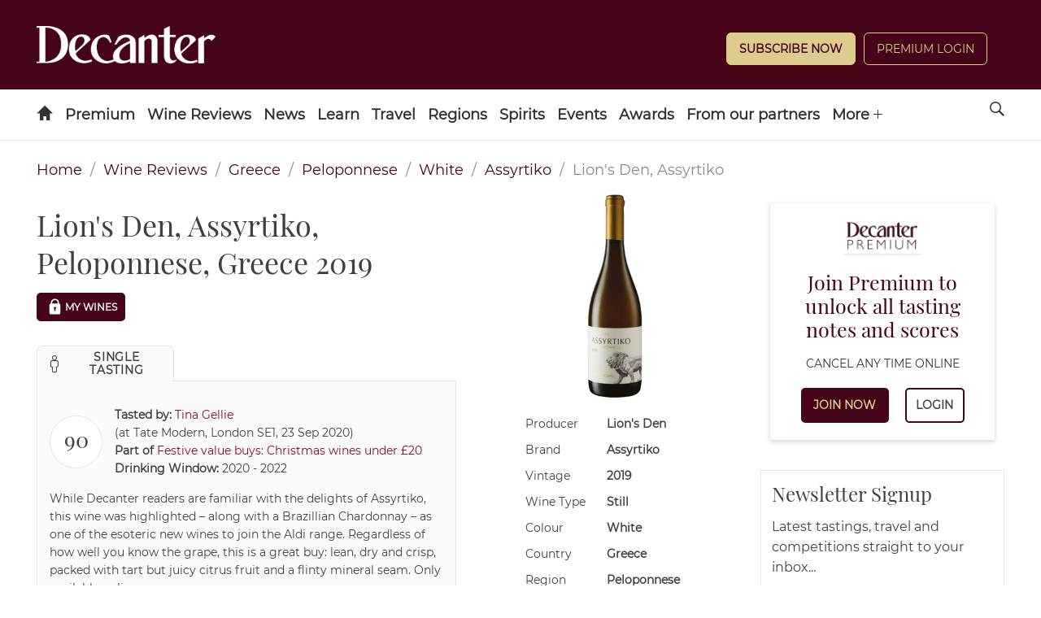

--- FILE ---
content_type: text/javascript;charset=utf-8
request_url: https://p1cluster.cxense.com/p1.js
body_size: 98
content:
cX.library.onP1('3tfacp5dl1vkjoqfjwf9jp6i');


--- FILE ---
content_type: application/javascript
request_url: https://id.tinypass.com/id/api/v1/identity/token/verify?browser_id=mkpc8yqgvypwzmme&page_view_id=mkpc8yqgw4jn2y9a&page_title=Lion%27s+Den%2C+Assyrtiko%2C+Peloponnese%2C+Greece+2019&callback=jsonp9121&client_id=6qv8OniKQO&site=https%3A%2F%2Fwww.decanter.com&user_state=anon
body_size: -188
content:
jsonp9121({
  "error" : "access_denied",
  "site_cookie_domain" : ".decanter.com",
  "email_confirmation_required" : null,
  "extend_expired_access_enabled" : false,
  "authorized_by_sso" : false
})

--- FILE ---
content_type: text/javascript;charset=utf-8
request_url: https://id.cxense.com/public/user/id?json=%7B%22identities%22%3A%5B%7B%22type%22%3A%22ckp%22%2C%22id%22%3A%22mkpc8yqgvypwzmme%22%7D%2C%7B%22type%22%3A%22lst%22%2C%22id%22%3A%223tfacp5dl1vkjoqfjwf9jp6i%22%7D%2C%7B%22type%22%3A%22cst%22%2C%22id%22%3A%223tfacp5dl1vkjoqfjwf9jp6i%22%7D%5D%7D&callback=cXJsonpCB1
body_size: 206
content:
/**/
cXJsonpCB1({"httpStatus":200,"response":{"userId":"cx:1vumfqll3592ad65g83vmwa44:3st010zl7om8w","newUser":false}})

--- FILE ---
content_type: application/javascript; charset=UTF-8
request_url: https://www.decanter.com/wine-reviews/_next/static/chunks/pages/_app-c7209c53dc63fc98.js
body_size: 260047
content:
(self.webpackChunk_N_E=self.webpackChunk_N_E||[]).push([[888],{48608:function(a,b,c){"use strict";var d,e=c(67294);function f(){return(f=Object.assign||function(a){for(var b=1;b<arguments.length;b++){var c=arguments[b];for(var d in c)Object.prototype.hasOwnProperty.call(c,d)&&(a[d]=c[d])}return a}).apply(this,arguments)}b.Z=function(a){return e.createElement("svg",f({viewBox:"4 4 24 24",xmlns:"http://www.w3.org/2000/svg"},a),d||(d=e.createElement("path",{d:"M20.9 12c.9-7.5-10.6-7.5-9.7 0-.9.1-1.7.9-1.7 1.8v9.1c0 1 .8 1.8 1.8 1.8h9.4c1 0 1.8-.8 1.8-1.8v-9.1c.1-.9-.6-1.7-1.6-1.8zm-4.1 6.3V20c0 1-1.5 1-1.5 0v-1.8c-1.1-.6-.7-2.3.8-2.4 1.5 0 1.9 1.8.7 2.5zm2.4-6.3h-6.3c-.9-5.5 7.2-5.5 6.3 0z"})))}},98891:function(a,b,c){c(17321);var d=c(79614);"undefined"!=typeof window&&(window.AWS=d),a.exports=d,"undefined"!=typeof self&&(self.AWS=d)},96105:function(a,b,c){c(17321);var d=c(79614),e=d.Service,f=d.apiLoader;f.services.cognitoidentity={},d.CognitoIdentity=e.defineService("cognitoidentity",["2014-06-30"]),Object.defineProperty(f.services.cognitoidentity,"2014-06-30",{get:function(){var a=c(57377);return a.paginators=c(85010).o,a},enumerable:!0,configurable:!0}),a.exports=d.CognitoIdentity},76254:function(a,b,c){c(17321);var d=c(79614),e=d.Service,f=d.apiLoader;f.services.dynamodb={},d.DynamoDB=e.defineService("dynamodb",["2011-12-05","2012-08-10"]),c(98637),Object.defineProperty(f.services.dynamodb,"2011-12-05",{get:function(){var a=c(46148);return a.paginators=c(86884).o,a.waiters=c(24864).V,a},enumerable:!0,configurable:!0}),Object.defineProperty(f.services.dynamodb,"2012-08-10",{get:function(){var a=c(54047);return a.paginators=c(30482).o,a.waiters=c(48411).V,a},enumerable:!0,configurable:!0}),a.exports=d.DynamoDB},93568:function(a,b,c){c(17321);var d=c(79614),e=d.Service,f=d.apiLoader;f.services.sts={},d.STS=e.defineService("sts",["2011-06-15"]),c(44456),Object.defineProperty(f.services.sts,"2011-06-15",{get:function(){var a=c(80753);return a.paginators=c(93639).o,a},enumerable:!0,configurable:!0}),a.exports=d.STS},16862:function(a){function b(a,c){if(!b.services.hasOwnProperty(a))throw Error("InvalidService: Failed to load api for "+a);return b.services[a][c]}b.services={},a.exports=b},47821:function(a,b,c){var d=c(9790),e=c(15610),f=c(14314),g=c(11365);a.exports={createHash:function(a){if("md5"===(a=a.toLowerCase()))return new e;if("sha256"===a)return new g;if("sha1"===a)return new f;throw Error("Hash algorithm "+a+" is not supported in the browser SDK")},createHmac:function(a,b){if("md5"===(a=a.toLowerCase()))return new d(e,b);if("sha256"===a)return new d(g,b);if("sha1"===a)return new d(f,b);throw Error("HMAC algorithm "+a+" is not supported in the browser SDK")},createSign:function(){throw Error("createSign is not implemented in the browser")}}},66323:function(a,b,c){var d=c(48764).lW;"undefined"!=typeof ArrayBuffer&& void 0===ArrayBuffer.isView&&(ArrayBuffer.isView=function(a){return e.indexOf(Object.prototype.toString.call(a))> -1});var e=["[object Int8Array]","[object Uint8Array]","[object Uint8ClampedArray]","[object Int16Array]","[object Uint16Array]","[object Int32Array]","[object Uint32Array]","[object Float32Array]","[object Float64Array]","[object DataView]",];a.exports={isEmptyData:function(a){return"string"==typeof a?0===a.length:0===a.byteLength},convertToBuffer:function(a){return("string"==typeof a&&(a=new d(a,"utf8")),ArrayBuffer.isView(a))?new Uint8Array(a.buffer,a.byteOffset,a.byteLength/Uint8Array.BYTES_PER_ELEMENT):new Uint8Array(a)}}},9790:function(a,b,c){var d=c(66323);function e(a,b){this.hash=new a,this.outer=new a;var c=f(a,b),d=new Uint8Array(a.BLOCK_SIZE);d.set(c);for(var e=0;e<a.BLOCK_SIZE;e++)c[e]^=54,d[e]^=92;this.hash.update(c),this.outer.update(d);for(var e=0;e<c.byteLength;e++)c[e]=0}function f(a,b){var c=d.convertToBuffer(b);if(c.byteLength>a.BLOCK_SIZE){var e=new a;e.update(c),c=e.digest()}var f=new Uint8Array(a.BLOCK_SIZE);return f.set(c),f}a.exports=e,e.prototype.update=function(a){if(d.isEmptyData(a)||this.error)return this;try{this.hash.update(d.convertToBuffer(a))}catch(b){this.error=b}return this},e.prototype.digest=function(a){return this.outer.finished||this.outer.update(this.hash.digest()),this.outer.digest(a)}},15610:function(a,b,c){var d=c(66323),e=c(48764).lW;function f(){this.state=[1732584193,4023233417,2562383102,271733878,],this.buffer=new DataView(new ArrayBuffer(64)),this.bufferLength=0,this.bytesHashed=0,this.finished=!1}function g(a,b,c,d,e,f){return((b=(b+a&4294967295)+(d+f&4294967295)&4294967295)<<e|b>>>32-e)+c&4294967295}function h(a,b,c,d,e,f,h){return g(b&c| ~b&d,a,b,e,f,h)}function i(a,b,c,d,e,f,h){return g(b&d|c& ~d,a,b,e,f,h)}function j(a,b,c,d,e,f,h){return g(b^c^d,a,b,e,f,h)}function k(a,b,c,d,e,f,h){return g(c^(b| ~d),a,b,e,f,h)}a.exports=f,f.BLOCK_SIZE=64,f.prototype.update=function(a){if(d.isEmptyData(a))return this;if(this.finished)throw Error("Attempted to update an already finished hash.");var b=d.convertToBuffer(a),c=0,e=b.byteLength;for(this.bytesHashed+=e;e>0;)this.buffer.setUint8(this.bufferLength++,b[c++]),e--,64===this.bufferLength&&(this.hashBuffer(),this.bufferLength=0);return this},f.prototype.digest=function(a){if(!this.finished){var b=this,c=b.buffer,d=b.bufferLength,f=b.bytesHashed,g=8*f;if(c.setUint8(this.bufferLength++,128),d%64>=56){for(var h=this.bufferLength;h<64;h++)c.setUint8(h,0);this.hashBuffer(),this.bufferLength=0}for(var h=this.bufferLength;h<56;h++)c.setUint8(h,0);c.setUint32(56,g>>>0,!0),c.setUint32(60,Math.floor(g/4294967296),!0),this.hashBuffer(),this.finished=!0}for(var i=new DataView(new ArrayBuffer(16)),h=0;h<4;h++)i.setUint32(4*h,this.state[h],!0);var j=new e(i.buffer,i.byteOffset,i.byteLength);return a?j.toString(a):j},f.prototype.hashBuffer=function(){var a=this,b=a.buffer,c=a.state,d=c[0],e=c[1],f=c[2],g=c[3];d=h(d,e,f,g,b.getUint32(0,!0),7,3614090360),g=h(g,d,e,f,b.getUint32(4,!0),12,3905402710),f=h(f,g,d,e,b.getUint32(8,!0),17,606105819),e=h(e,f,g,d,b.getUint32(12,!0),22,3250441966),d=h(d,e,f,g,b.getUint32(16,!0),7,4118548399),g=h(g,d,e,f,b.getUint32(20,!0),12,1200080426),f=h(f,g,d,e,b.getUint32(24,!0),17,2821735955),e=h(e,f,g,d,b.getUint32(28,!0),22,4249261313),d=h(d,e,f,g,b.getUint32(32,!0),7,1770035416),g=h(g,d,e,f,b.getUint32(36,!0),12,2336552879),f=h(f,g,d,e,b.getUint32(40,!0),17,4294925233),e=h(e,f,g,d,b.getUint32(44,!0),22,2304563134),d=h(d,e,f,g,b.getUint32(48,!0),7,1804603682),g=h(g,d,e,f,b.getUint32(52,!0),12,4254626195),f=h(f,g,d,e,b.getUint32(56,!0),17,2792965006),e=h(e,f,g,d,b.getUint32(60,!0),22,1236535329),d=i(d,e,f,g,b.getUint32(4,!0),5,4129170786),g=i(g,d,e,f,b.getUint32(24,!0),9,3225465664),f=i(f,g,d,e,b.getUint32(44,!0),14,643717713),e=i(e,f,g,d,b.getUint32(0,!0),20,3921069994),d=i(d,e,f,g,b.getUint32(20,!0),5,3593408605),g=i(g,d,e,f,b.getUint32(40,!0),9,38016083),f=i(f,g,d,e,b.getUint32(60,!0),14,3634488961),e=i(e,f,g,d,b.getUint32(16,!0),20,3889429448),d=i(d,e,f,g,b.getUint32(36,!0),5,568446438),g=i(g,d,e,f,b.getUint32(56,!0),9,3275163606),f=i(f,g,d,e,b.getUint32(12,!0),14,4107603335),e=i(e,f,g,d,b.getUint32(32,!0),20,1163531501),d=i(d,e,f,g,b.getUint32(52,!0),5,2850285829),g=i(g,d,e,f,b.getUint32(8,!0),9,4243563512),f=i(f,g,d,e,b.getUint32(28,!0),14,1735328473),e=i(e,f,g,d,b.getUint32(48,!0),20,2368359562),d=j(d,e,f,g,b.getUint32(20,!0),4,4294588738),g=j(g,d,e,f,b.getUint32(32,!0),11,2272392833),f=j(f,g,d,e,b.getUint32(44,!0),16,1839030562),e=j(e,f,g,d,b.getUint32(56,!0),23,4259657740),d=j(d,e,f,g,b.getUint32(4,!0),4,2763975236),g=j(g,d,e,f,b.getUint32(16,!0),11,1272893353),f=j(f,g,d,e,b.getUint32(28,!0),16,4139469664),e=j(e,f,g,d,b.getUint32(40,!0),23,3200236656),d=j(d,e,f,g,b.getUint32(52,!0),4,681279174),g=j(g,d,e,f,b.getUint32(0,!0),11,3936430074),f=j(f,g,d,e,b.getUint32(12,!0),16,3572445317),e=j(e,f,g,d,b.getUint32(24,!0),23,76029189),d=j(d,e,f,g,b.getUint32(36,!0),4,3654602809),g=j(g,d,e,f,b.getUint32(48,!0),11,3873151461),f=j(f,g,d,e,b.getUint32(60,!0),16,530742520),e=j(e,f,g,d,b.getUint32(8,!0),23,3299628645),d=k(d,e,f,g,b.getUint32(0,!0),6,4096336452),g=k(g,d,e,f,b.getUint32(28,!0),10,1126891415),f=k(f,g,d,e,b.getUint32(56,!0),15,2878612391),e=k(e,f,g,d,b.getUint32(20,!0),21,4237533241),d=k(d,e,f,g,b.getUint32(48,!0),6,1700485571),g=k(g,d,e,f,b.getUint32(12,!0),10,2399980690),f=k(f,g,d,e,b.getUint32(40,!0),15,4293915773),e=k(e,f,g,d,b.getUint32(4,!0),21,2240044497),d=k(d,e,f,g,b.getUint32(32,!0),6,1873313359),g=k(g,d,e,f,b.getUint32(60,!0),10,4264355552),f=k(f,g,d,e,b.getUint32(24,!0),15,2734768916),e=k(e,f,g,d,b.getUint32(52,!0),21,1309151649),d=k(d,e,f,g,b.getUint32(16,!0),6,4149444226),g=k(g,d,e,f,b.getUint32(44,!0),10,3174756917),f=k(f,g,d,e,b.getUint32(8,!0),15,718787259),e=k(e,f,g,d,b.getUint32(36,!0),21,3951481745),c[0]=d+c[0]&4294967295,c[1]=e+c[1]&4294967295,c[2]=f+c[2]&4294967295,c[3]=g+c[3]&4294967295}},14314:function(a,b,c){var d=c(48764).lW,e=c(66323);function f(){this.h0=1732584193,this.h1=4023233417,this.h2=2562383102,this.h3=271733878,this.h4=3285377520,this.block=new Uint32Array(80),this.offset=0,this.shift=24,this.totalLength=0}new Uint32Array([1518500249,1859775393,-1894007588,-899497514]),a.exports=f,f.BLOCK_SIZE=64,f.prototype.update=function(a){if(this.finished)throw Error("Attempted to update an already finished hash.");if(e.isEmptyData(a))return this;var b=(a=e.convertToBuffer(a)).length;this.totalLength+=8*b;for(var c=0;c<b;c++)this.write(a[c]);return this},f.prototype.write=function(a){this.block[this.offset]|=(255&a)<<this.shift,this.shift?this.shift-=8:(this.offset++,this.shift=24),16===this.offset&&this.processBlock()},f.prototype.digest=function(a){this.write(128),(this.offset>14||14===this.offset&&this.shift<24)&&this.processBlock(),this.offset=14,this.shift=24,this.write(0),this.write(0),this.write(this.totalLength>0xffffffffff?this.totalLength/1099511627776:0),this.write(this.totalLength>4294967295?this.totalLength/4294967296:0);for(var b=24;b>=0;b-=8)this.write(this.totalLength>>b);var c=new d(20),e=new DataView(c.buffer);return e.setUint32(0,this.h0,!1),e.setUint32(4,this.h1,!1),e.setUint32(8,this.h2,!1),e.setUint32(12,this.h3,!1),e.setUint32(16,this.h4,!1),a?c.toString(a):c},f.prototype.processBlock=function(){for(var a,b,c=16;c<80;c++){var d=this.block[c-3]^this.block[c-8]^this.block[c-14]^this.block[c-16];this.block[c]=d<<1|d>>>31}var e=this.h0,f=this.h1,g=this.h2,h=this.h3,i=this.h4;for(c=0;c<80;c++){c<20?(a=h^f&(g^h),b=1518500249):c<40?(a=f^g^h,b=1859775393):c<60?(a=f&g|h&(f|g),b=2400959708):(a=f^g^h,b=3395469782);var j=(e<<5|e>>>27)+a+i+b+(0|this.block[c]);i=h,h=g,g=f<<30|f>>>2,f=e,e=j}for(c=0,this.h0=this.h0+e|0,this.h1=this.h1+f|0,this.h2=this.h2+g|0,this.h3=this.h3+h|0,this.h4=this.h4+i|0,this.offset=0;c<16;c++)this.block[c]=0}},11365:function(a,b,c){var d=c(48764).lW,e=c(66323),f=new Uint32Array([1116352408,1899447441,3049323471,3921009573,961987163,1508970993,2453635748,2870763221,3624381080,310598401,607225278,1426881987,1925078388,2162078206,2614888103,3248222580,3835390401,4022224774,264347078,604807628,770255983,1249150122,1555081692,1996064986,2554220882,2821834349,2952996808,3210313671,3336571891,3584528711,113926993,338241895,666307205,773529912,1294757372,1396182291,1695183700,1986661051,2177026350,2456956037,2730485921,2820302411,3259730800,3345764771,3516065817,3600352804,4094571909,275423344,430227734,506948616,659060556,883997877,958139571,1322822218,1537002063,1747873779,1955562222,2024104815,2227730452,2361852424,2428436474,2756734187,3204031479,3329325298]);function g(){this.state=[1779033703,3144134277,1013904242,2773480762,1359893119,2600822924,528734635,1541459225,],this.temp=new Int32Array(64),this.buffer=new Uint8Array(64),this.bufferLength=0,this.bytesHashed=0,this.finished=!1}a.exports=g,g.BLOCK_SIZE=64,g.prototype.update=function(a){if(this.finished)throw Error("Attempted to update an already finished hash.");if(e.isEmptyData(a))return this;a=e.convertToBuffer(a);var b=0,c=a.byteLength;if(this.bytesHashed+=c,8*this.bytesHashed>9007199254740991)throw Error("Cannot hash more than 2^53 - 1 bits");for(;c>0;)this.buffer[this.bufferLength++]=a[b++],c--,64===this.bufferLength&&(this.hashBuffer(),this.bufferLength=0);return this},g.prototype.digest=function(a){if(!this.finished){var b=8*this.bytesHashed,c=new DataView(this.buffer.buffer,this.buffer.byteOffset,this.buffer.byteLength),e=this.bufferLength;if(c.setUint8(this.bufferLength++,128),e%64>=56){for(var f=this.bufferLength;f<64;f++)c.setUint8(f,0);this.hashBuffer(),this.bufferLength=0}for(var f=this.bufferLength;f<56;f++)c.setUint8(f,0);c.setUint32(56,Math.floor(b/4294967296),!0),c.setUint32(60,b),this.hashBuffer(),this.finished=!0}for(var g=new d(32),f=0;f<8;f++)g[4*f]=this.state[f]>>>24&255,g[4*f+1]=this.state[f]>>>16&255,g[4*f+2]=this.state[f]>>>8&255,g[4*f+3]=this.state[f]>>>0&255;return a?g.toString(a):g},g.prototype.hashBuffer=function(){for(var a=this.buffer,b=this.state,c=b[0],d=b[1],e=b[2],g=b[3],h=b[4],i=b[5],j=b[6],k=b[7],l=0;l<64;l++){if(l<16)this.temp[l]=(255&a[4*l])<<24|(255&a[4*l+1])<<16|(255&a[4*l+2])<<8|255&a[4*l+3];else{var m=this.temp[l-2],n=(m>>>17|m<<15)^(m>>>19|m<<13)^m>>>10,o=((m=this.temp[l-15])>>>7|m<<25)^(m>>>18|m<<14)^m>>>3;this.temp[l]=(n+this.temp[l-7]|0)+(o+this.temp[l-16]|0)}var p=(((h>>>6|h<<26)^(h>>>11|h<<21)^(h>>>25|h<<7))+(h&i^ ~h&j)|0)+(k+(f[l]+this.temp[l]|0)|0)|0,q=((c>>>2|c<<30)^(c>>>13|c<<19)^(c>>>22|c<<10))+(c&d^c&e^d&e)|0;k=j,j=i,i=h,h=g+p|0,g=e,e=d,d=c,c=p+q|0}b[0]+=c,b[1]+=d,b[2]+=e,b[3]+=g,b[4]+=h,b[5]+=i,b[6]+=j,b[7]+=k}},17321:function(a,b,c){var d=c(62662);d.crypto.lib=c(47821),d.Buffer=c(48764).lW,d.url=c(11987),d.querystring=c(17673),d.realClock=c(31414),d.environment="js",d.createEventStream=c(2403).createEventStream,d.isBrowser=function(){return!0},d.isNode=function(){return!1};var e=c(79614);if(a.exports=e,c(84465),c(83227),c(46662),c(91),c(97719),c(67372),c(16986),e.XML.Parser=c(35106),c(2631),void 0===f)var f={browser:!0}},22709:function(a,b,c){var d,e=c(79614);c(84465),c(83227),e.Config=e.util.inherit({constructor:function(a){void 0===a&&(a={}),a=this.extractCredentials(a),e.util.each.call(this,this.keys,function(b,c){this.set(b,a[b],c)})},getCredentials:function(a){var b,c=this;function d(b){a(b,b?null:c.credentials)}function f(a,b){return new e.util.error(b||Error(),{code:"CredentialsError",message:a,name:"CredentialsError"})}c.credentials?"function"==typeof c.credentials.get?c.credentials.get(function(a){a&&(a=f("Could not load credentials from "+c.credentials.constructor.name,a)),d(a)}):(b=null,c.credentials.accessKeyId&&c.credentials.secretAccessKey||(b=f("Missing credentials")),d(b)):c.credentialProvider?c.credentialProvider.resolve(function(a,b){a&&(a=f("Could not load credentials from any providers",a)),c.credentials=b,d(a)}):d(f("No credentials to load"))},getToken:function(a){var b,c=this;function d(b){a(b,b?null:c.token)}function f(a,b){return new e.util.error(b||Error(),{code:"TokenError",message:a,name:"TokenError"})}c.token?"function"==typeof c.token.get?c.token.get(function(a){a&&(a=f("Could not load token from "+c.token.constructor.name,a)),d(a)}):(b=null,c.token.token||(b=f("Missing token")),d(b)):c.tokenProvider?c.tokenProvider.resolve(function(a,b){a&&(a=f("Could not load token from any providers",a)),c.token=b,d(a)}):d(f("No token to load"))},update:function(a,b){b=b||!1,a=this.extractCredentials(a),e.util.each.call(this,a,function(a,c){(b||Object.prototype.hasOwnProperty.call(this.keys,a)||e.Service.hasService(a))&&this.set(a,c)})},loadFromPath:function(a){this.clear();var b=JSON.parse(e.util.readFileSync(a)),c=new e.FileSystemCredentials(a),d=new e.CredentialProviderChain;return d.providers.unshift(c),d.resolve(function(a,c){if(a)throw a;b.credentials=c}),this.constructor(b),this},clear:function(){e.util.each.call(this,this.keys,function(a){delete this[a]}),this.set("credentials",void 0),this.set("credentialProvider",void 0)},set:function(a,b,c){void 0===b?(void 0===c&&(c=this.keys[a]),"function"==typeof c?this[a]=c.call(this):this[a]=c):"httpOptions"===a&&this[a]?this[a]=e.util.merge(this[a],b):this[a]=b},keys:{credentials:null,credentialProvider:null,region:null,logger:null,apiVersions:{},apiVersion:null,endpoint:void 0,httpOptions:{timeout:12e4},maxRetries:void 0,maxRedirects:10,paramValidation:!0,sslEnabled:!0,s3ForcePathStyle:!1,s3BucketEndpoint:!1,s3DisableBodySigning:!0,s3UsEast1RegionalEndpoint:"legacy",s3UseArnRegion:void 0,computeChecksums:!0,convertResponseTypes:!0,correctClockSkew:!1,customUserAgent:null,dynamoDbCrc32:!0,systemClockOffset:0,signatureVersion:null,signatureCache:!0,retryDelayOptions:{},useAccelerateEndpoint:!1,clientSideMonitoring:!1,endpointDiscoveryEnabled:void 0,endpointCacheSize:1e3,hostPrefixEnabled:!0,stsRegionalEndpoints:"legacy",useFipsEndpoint:!1,useDualstackEndpoint:!1,token:null},extractCredentials:function(a){return a.accessKeyId&&a.secretAccessKey&&((a=e.util.copy(a)).credentials=new e.Credentials(a)),a},setPromisesDependency:function(a){d=a,null===a&&"function"==typeof Promise&&(d=Promise);var b=[e.Request,e.Credentials,e.CredentialProviderChain];e.S3&&(b.push(e.S3),e.S3.ManagedUpload&&b.push(e.S3.ManagedUpload)),e.util.addPromises(b,d)},getPromisesDependency:function(){return d}}),e.config=new e.Config},65456:function(a,b,c){var d=c(83454),e=c(79614);function f(a,b){if("string"==typeof a){if(["legacy","regional"].indexOf(a.toLowerCase())>=0)return a.toLowerCase();throw e.util.error(Error(),b)}}a.exports=function(a,b){if((a=a||{})[b.clientConfig]&&(c=f(a[b.clientConfig],{code:"InvalidConfiguration",message:'invalid "'+b.clientConfig+'" configuration. Expect "legacy"  or "regional". Got "'+a[b.clientConfig]+'".'}))||!e.util.isNode()||Object.prototype.hasOwnProperty.call(d.env,b.env)&&(c=f(d.env[b.env],{code:"InvalidEnvironmentalVariable",message:"invalid "+b.env+' environmental variable. Expect "legacy"  or "regional". Got "'+d.env[b.env]+'".'})))return c;var c,g={};try{g=e.util.getProfilesFromSharedConfig(e.util.iniLoader)[d.env.AWS_PROFILE||e.util.defaultProfile]}catch(h){}return g&&Object.prototype.hasOwnProperty.call(g,b.sharedConfig)&&(c=f(g[b.sharedConfig],{code:"InvalidConfiguration",message:"invalid "+b.sharedConfig+' profile config. Expect "legacy"  or "regional". Got "'+g[b.sharedConfig]+'".'})),c}},79614:function(a,b,c){var d={util:c(62662)};({}).toString(),a.exports=d,d.util.update(d,{VERSION:"2.1207.0",Signers:{},Protocol:{Json:c(76933),Query:c(70293),Rest:c(96225),RestJson:c(53699),RestXml:c(11674)},XML:{Builder:c(52369),Parser:null},JSON:{Builder:c(43658),Parser:c(62622)},Model:{Api:c(85863),Operation:c(66797),Shape:c(68136),Paginator:c(47937),ResourceWaiter:c(90306)},apiLoader:c(16862),EndpointCache:c(85101).$}),c(96380),c(20173),c(22709),c(26344),c(72274),c(73682),c(93975),c(82413),c(92604),c(25479),d.events=new d.SequentialExecutor,d.util.memoizedProperty(d,"endpointCache",function(){return new d.EndpointCache(d.config.endpointCacheSize)},!0)},84465:function(a,b,c){var d=c(79614);d.Credentials=d.util.inherit({constructor:function(){if(d.util.hideProperties(this,["secretAccessKey"]),this.expired=!1,this.expireTime=null,this.refreshCallbacks=[],1===arguments.length&&"object"==typeof arguments[0]){var a=arguments[0].credentials||arguments[0];this.accessKeyId=a.accessKeyId,this.secretAccessKey=a.secretAccessKey,this.sessionToken=a.sessionToken}else this.accessKeyId=arguments[0],this.secretAccessKey=arguments[1],this.sessionToken=arguments[2]},expiryWindow:15,needsRefresh:function(){var a=d.util.date.getDate().getTime(),b=new Date(a+1e3*this.expiryWindow);return!!this.expireTime&&b>this.expireTime||this.expired||!this.accessKeyId||!this.secretAccessKey},get:function(a){var b=this;this.needsRefresh()?this.refresh(function(c){c||(b.expired=!1),a&&a(c)}):a&&a()},refresh:function(a){this.expired=!1,a()},coalesceRefresh:function(a,b){var c=this;1===c.refreshCallbacks.push(a)&&c.load(function(a){d.util.arrayEach(c.refreshCallbacks,function(c){b?c(a):d.util.defer(function(){c(a)})}),c.refreshCallbacks.length=0})},load:function(a){a()}}),d.Credentials.addPromisesToClass=function(a){this.prototype.getPromise=d.util.promisifyMethod("get",a),this.prototype.refreshPromise=d.util.promisifyMethod("refresh",a)},d.Credentials.deletePromisesFromClass=function(){delete this.prototype.getPromise,delete this.prototype.refreshPromise},d.util.addPromises(d.Credentials)},91:function(a,b,c){var d=c(79614),e=c(93568);d.ChainableTemporaryCredentials=d.util.inherit(d.Credentials,{constructor:function(a){d.Credentials.call(this),a=a||{},this.errorCode="ChainableTemporaryCredentialsProviderFailure",this.expired=!0,this.tokenCodeFn=null;var b=d.util.copy(a.params)||{};if(b.RoleArn&&(b.RoleSessionName=b.RoleSessionName||"temporary-credentials"),b.SerialNumber){if(a.tokenCodeFn&&"function"==typeof a.tokenCodeFn)this.tokenCodeFn=a.tokenCodeFn;else throw new d.util.error(Error("tokenCodeFn must be a function when params.SerialNumber is given"),{code:this.errorCode})}var c=d.util.merge({params:b,credentials:a.masterCredentials||d.config.credentials},a.stsConfig||{});this.service=new e(c)},refresh:function(a){this.coalesceRefresh(a||d.util.fn.callback)},load:function(a){var b=this,c=b.service.config.params.RoleArn?"assumeRole":"getSessionToken";this.getTokenCode(function(d,e){var f={};if(d){a(d);return}e&&(f.TokenCode=e),b.service[c](f,function(c,d){c||b.service.credentialsFrom(d,b),a(c)})})},getTokenCode:function(a){var b=this;this.tokenCodeFn?this.tokenCodeFn(this.service.config.params.SerialNumber,function(c,e){if(c){var f=c;c instanceof Error&&(f=c.message),a(d.util.error(Error("Error fetching MFA token: "+f),{code:b.errorCode}));return}a(null,e)}):a(null)}})},67372:function(a,b,c){var d=c(79614),e=c(96105),f=c(93568);d.CognitoIdentityCredentials=d.util.inherit(d.Credentials,{localStorageKey:{id:"aws.cognito.identity-id.",providers:"aws.cognito.identity-providers."},constructor:function(a,b){d.Credentials.call(this),this.expired=!0,this.params=a,this.data=null,this._identityId=null,this._clientConfig=d.util.copy(b||{}),this.loadCachedId();var c=this;Object.defineProperty(this,"identityId",{get:function(){return c.loadCachedId(),c._identityId||c.params.IdentityId},set:function(a){c._identityId=a}})},refresh:function(a){this.coalesceRefresh(a||d.util.fn.callback)},load:function(a){var b=this;b.createClients(),b.data=null,b._identityId=null,b.getId(function(c){c?(b.clearIdOnNotAuthorized(c),a(c)):b.params.RoleArn?b.getCredentialsFromSTS(a):b.getCredentialsForIdentity(a)})},clearCachedId:function(){this._identityId=null,delete this.params.IdentityId;var a=this.params.IdentityPoolId,b=this.params.LoginId||"";delete this.storage[this.localStorageKey.id+a+b],delete this.storage[this.localStorageKey.providers+a+b]},clearIdOnNotAuthorized:function(a){"NotAuthorizedException"==a.code&&this.clearCachedId()},getId:function(a){var b=this;if("string"==typeof b.params.IdentityId)return a(null,b.params.IdentityId);b.cognito.getId(function(c,d){!c&&d.IdentityId?(b.params.IdentityId=d.IdentityId,a(null,d.IdentityId)):a(c)})},loadCredentials:function(a,b){a&&b&&(b.expired=!1,b.accessKeyId=a.Credentials.AccessKeyId,b.secretAccessKey=a.Credentials.SecretKey,b.sessionToken=a.Credentials.SessionToken,b.expireTime=a.Credentials.Expiration)},getCredentialsForIdentity:function(a){var b=this;b.cognito.getCredentialsForIdentity(function(c,d){c?b.clearIdOnNotAuthorized(c):(b.cacheId(d),b.data=d,b.loadCredentials(b.data,b)),a(c)})},getCredentialsFromSTS:function(a){var b=this;b.cognito.getOpenIdToken(function(c,d){c?(b.clearIdOnNotAuthorized(c),a(c)):(b.cacheId(d),b.params.WebIdentityToken=d.Token,b.webIdentityCredentials.refresh(function(c){c||(b.data=b.webIdentityCredentials.data,b.sts.credentialsFrom(b.data,b)),a(c)}))})},loadCachedId:function(){var a=this;if(d.util.isBrowser()&&!a.params.IdentityId){var b=a.getStorage("id");if(b&&a.params.Logins){var c=Object.keys(a.params.Logins);0!==(a.getStorage("providers")||"").split(",").filter(function(a){return -1!==c.indexOf(a)}).length&&(a.params.IdentityId=b)}else b&&(a.params.IdentityId=b)}},createClients:function(){var a=this._clientConfig;if(this.webIdentityCredentials=this.webIdentityCredentials||new d.WebIdentityCredentials(this.params,a),!this.cognito){var b=d.util.merge({},a);b.params=this.params,this.cognito=new e(b)}this.sts=this.sts||new f(a)},cacheId:function(a){this._identityId=a.IdentityId,this.params.IdentityId=this._identityId,d.util.isBrowser()&&(this.setStorage("id",a.IdentityId),this.params.Logins&&this.setStorage("providers",Object.keys(this.params.Logins).join(",")))},getStorage:function(a){return this.storage[this.localStorageKey[a]+this.params.IdentityPoolId+(this.params.LoginId||"")]},setStorage:function(a,b){try{this.storage[this.localStorageKey[a]+this.params.IdentityPoolId+(this.params.LoginId||"")]=b}catch(c){}},storage:function(){try{var a=d.util.isBrowser()&&null!==window.localStorage&&"object"==typeof window.localStorage?window.localStorage:{};return a["aws.test-storage"]="foobar",delete a["aws.test-storage"],a}catch(b){return{}}}()})},83227:function(a,b,c){var d=c(79614);d.CredentialProviderChain=d.util.inherit(d.Credentials,{constructor:function(a){a?this.providers=a:this.providers=d.CredentialProviderChain.defaultProviders.slice(0),this.resolveCallbacks=[]},resolve:function(a){var b=this;if(0===b.providers.length)return a(Error("No providers")),b;if(1===b.resolveCallbacks.push(a)){var c=0,e=b.providers.slice(0);function f(a,g){if(!a&&g||c===e.length){d.util.arrayEach(b.resolveCallbacks,function(b){b(a,g)}),b.resolveCallbacks.length=0;return}var h=e[c++];(g="function"==typeof h?h.call():h).get?g.get(function(a){f(a,a?null:g)}):f(null,g)}f()}return b}}),d.CredentialProviderChain.defaultProviders=[],d.CredentialProviderChain.addPromisesToClass=function(a){this.prototype.resolvePromise=d.util.promisifyMethod("resolve",a)},d.CredentialProviderChain.deletePromisesFromClass=function(){delete this.prototype.resolvePromise},d.util.addPromises(d.CredentialProviderChain)},16986:function(a,b,c){var d=c(79614),e=c(93568);d.SAMLCredentials=d.util.inherit(d.Credentials,{constructor:function(a){d.Credentials.call(this),this.expired=!0,this.params=a},refresh:function(a){this.coalesceRefresh(a||d.util.fn.callback)},load:function(a){var b=this;b.createClients(),b.service.assumeRoleWithSAML(function(c,d){c||b.service.credentialsFrom(d,b),a(c)})},createClients:function(){this.service=this.service||new e({params:this.params})}})},46662:function(a,b,c){var d=c(79614),e=c(93568);d.TemporaryCredentials=d.util.inherit(d.Credentials,{constructor:function(a,b){d.Credentials.call(this),this.loadMasterCredentials(b),this.expired=!0,this.params=a||{},this.params.RoleArn&&(this.params.RoleSessionName=this.params.RoleSessionName||"temporary-credentials")},refresh:function(a){this.coalesceRefresh(a||d.util.fn.callback)},load:function(a){var b=this;b.createClients(),b.masterCredentials.get(function(){b.service.config.credentials=b.masterCredentials,(b.params.RoleArn?b.service.assumeRole:b.service.getSessionToken).call(b.service,function(c,d){c||b.service.credentialsFrom(d,b),a(c)})})},loadMasterCredentials:function(a){for(this.masterCredentials=a||d.config.credentials;this.masterCredentials.masterCredentials;)this.masterCredentials=this.masterCredentials.masterCredentials;"function"!=typeof this.masterCredentials.get&&(this.masterCredentials=new d.Credentials(this.masterCredentials))},createClients:function(){this.service=this.service||new e({params:this.params})}})},97719:function(a,b,c){var d=c(79614),e=c(93568);d.WebIdentityCredentials=d.util.inherit(d.Credentials,{constructor:function(a,b){d.Credentials.call(this),this.expired=!0,this.params=a,this.params.RoleSessionName=this.params.RoleSessionName||"web-identity",this.data=null,this._clientConfig=d.util.copy(b||{})},refresh:function(a){this.coalesceRefresh(a||d.util.fn.callback)},load:function(a){var b=this;b.createClients(),b.service.assumeRoleWithWebIdentity(function(c,d){b.data=null,c||(b.data=d,b.service.credentialsFrom(d,b)),a(c)})},createClients:function(){if(!this.service){var a=d.util.merge({},this._clientConfig);a.params=this.params,this.service=new e(a)}}})},33320:function(a,b,c){var d=c(83454),e=c(79614),f=c(62662),g=["AWS_ENABLE_ENDPOINT_DISCOVERY","AWS_ENDPOINT_DISCOVERY_ENABLED"];function h(a){var b=a.service,c=b.api||{};c.operations;var d={};return b.config.region&&(d.region=b.config.region),c.serviceId&&(d.serviceId=c.serviceId),b.config.credentials.accessKeyId&&(d.accessKeyId=b.config.credentials.accessKeyId),d}function i(a,b,c){c&&null!=b&&"structure"===c.type&&c.required&&c.required.length>0&&f.arrayEach(c.required,function(d){var e=c.members[d];!0===e.endpointDiscoveryId?a[e.isLocationName?e.name:d]=String(b[d]):i(a,b[d],e)})}function j(a,b){var c={};return i(c,a.params,b),c}function k(a){var b=a.service,c=b.api,d=c.operations?c.operations[a.operation]:void 0,g=j(a,d?d.input:void 0),i=h(a);Object.keys(g).length>0&&(i=f.update(i,g),d&&(i.operation=d.name));var k=e.endpointCache.get(i);if(!k||1!==k.length||""!==k[0].Address){if(k&&k.length>0)a.httpRequest.updateEndpoint(k[0].Address);else{var l=b.makeRequest(c.endpointOperation,{Operation:d.name,Identifiers:g});n(l),l.removeListener("validate",e.EventListeners.Core.VALIDATE_PARAMETERS),l.removeListener("retry",e.EventListeners.Core.RETRY_CHECK),e.endpointCache.put(i,[{Address:"",CachePeriodInMinutes:1}]),l.send(function(a,b){b&&b.Endpoints?e.endpointCache.put(i,b.Endpoints):a&&e.endpointCache.put(i,[{Address:"",CachePeriodInMinutes:1}])})}}}var l={};function m(a,b){var c=a.service,d=c.api,g=d.operations?d.operations[a.operation]:void 0,i=j(a,g?g.input:void 0),k=h(a);Object.keys(i).length>0&&(k=f.update(k,i),g&&(k.operation=g.name));var m=e.EndpointCache.getKeyString(k),o=e.endpointCache.get(m);if(o&&1===o.length&&""===o[0].Address){l[m]||(l[m]=[]),l[m].push({request:a,callback:b});return}if(o&&o.length>0)a.httpRequest.updateEndpoint(o[0].Address),b();else{var p=c.makeRequest(d.endpointOperation,{Operation:g.name,Identifiers:i});p.removeListener("validate",e.EventListeners.Core.VALIDATE_PARAMETERS),n(p),e.endpointCache.put(m,[{Address:"",CachePeriodInMinutes:60}]),p.send(function(c,d){if(c){if(a.response.error=f.error(c,{retryable:!1}),e.endpointCache.remove(k),l[m]){var g=l[m];f.arrayEach(g,function(a){a.request.response.error=f.error(c,{retryable:!1}),a.callback()}),delete l[m]}}else if(d&&(e.endpointCache.put(m,d.Endpoints),a.httpRequest.updateEndpoint(d.Endpoints[0].Address),l[m])){var g=l[m];f.arrayEach(g,function(a){a.request.httpRequest.updateEndpoint(d.Endpoints[0].Address),a.callback()}),delete l[m]}b()})}}function n(a){var b=a.service.api.apiVersion;b&&!a.httpRequest.headers["x-amz-api-version"]&&(a.httpRequest.headers["x-amz-api-version"]=b)}function o(a){var b=a.error,c=a.httpResponse;if(b&&("InvalidEndpointException"===b.code||421===c.statusCode)){var d=a.request,g=d.service.api.operations||{},i=g[d.operation]?g[d.operation].input:void 0,k=j(d,i),l=h(d);Object.keys(k).length>0&&(l=f.update(l,k),g[d.operation]&&(l.operation=g[d.operation].name)),e.endpointCache.remove(l)}}function p(a){return["false","0"].indexOf(a)>=0}a.exports={discoverEndpoint:function(a,b){var c=a.service||{};if(function(a){if(a._originalConfig&&a._originalConfig.endpoint&& !0===a._originalConfig.endpointDiscoveryEnabled)throw f.error(Error(),{code:"ConfigurationException",message:"Custom endpoint is supplied; endpointDiscoveryEnabled must not be true."});var b=e.config[a.serviceIdentifier]||{};return Boolean(e.config.endpoint||b.endpoint||a._originalConfig&&a._originalConfig.endpoint)}(c)||a.isPresigned())return b();var h=(c.api.operations||{})[a.operation],i=h?h.endpointDiscoveryRequired:"NULL",j=function(a){var b=a.service||{};if(void 0!==b.config.endpointDiscoveryEnabled)return b.config.endpointDiscoveryEnabled;if(!f.isBrowser()){for(var c=0;c<g.length;c++){var h=g[c];if(Object.prototype.hasOwnProperty.call(d.env,h)){if(""===d.env[h]|| void 0===d.env[h])throw f.error(Error(),{code:"ConfigurationException",message:"environmental variable "+h+" cannot be set to nothing"});return!p(d.env[h])}}var i={};try{i=e.util.iniLoader?e.util.iniLoader.loadFrom({isConfig:!0,filename:d.env[e.util.sharedConfigFileEnv]}):{}}catch(j){}var k=i[d.env.AWS_PROFILE||e.util.defaultProfile]||{};if(Object.prototype.hasOwnProperty.call(k,"endpoint_discovery_enabled")){if(void 0===k.endpoint_discovery_enabled)throw f.error(Error(),{code:"ConfigurationException",message:"config file entry 'endpoint_discovery_enabled' cannot be set to nothing"});return!p(k.endpoint_discovery_enabled)}}}(a),l=c.api.hasRequiredEndpointDiscovery;switch((j||l)&&a.httpRequest.appendToUserAgent("endpoint-discovery"),i){case"OPTIONAL":(j||l)&&(k(a),a.addNamedListener("INVALIDATE_CACHED_ENDPOINTS","extractError",o)),b();break;case"REQUIRED":if(!1===j){a.response.error=f.error(Error(),{code:"ConfigurationException",message:"Endpoint Discovery is disabled but "+c.api.className+"."+a.operation+"() requires it. Please check your configurations."}),b();break}a.addNamedListener("INVALIDATE_CACHED_ENDPOINTS","extractError",o),m(a,b);break;default:b()}},requiredDiscoverEndpoint:m,optionalDiscoverEndpoint:k,marshallCustomIdentifiers:j,getCacheKey:h,invalidateCachedEndpoint:o}},68235:function(a,b,c){var d=c(79614),e=d.util,f=c(79123).typeOf,g=c(44604),h=c(35883);function i(a,b){return b?new h(a):Number(a)}function j(a,b){var c={M:{}};for(var e in a){var f=d.DynamoDB.Converter.input(a[e],b);void 0!==f&&(c.M[e]=f)}return c}function k(a){var b=[];if(({String:!0,Binary:!0,Number:!1})[a.type]){for(var c=0;c<a.values.length;c++)0!==a.values[c].length&&b.push(a.values[c]);return b}return a.values}d.DynamoDB.Converter={input:function a(b,c){c=c||{};var e=f(b);if("Object"===e)return j(b,c);if("Array"===e)return function a(b,c){for(var e={L:[]},f=0;f<b.length;f++)e.L.push(d.DynamoDB.Converter.input(b[f],c));return e}(b,c);if("Set"===e)return function a(b,c){c=c||{};var e=b.values;if(c.convertEmptyValues&&0===(e=k(b)).length)return d.DynamoDB.Converter.input(null);var f={};switch(b.type){case"String":f.SS=e;break;case"Binary":f.BS=e;break;case"Number":f.NS=e.map(function(a){return a.toString()})}return f}(b,c);if("String"===e)return 0===b.length&&c.convertEmptyValues?a(null):{S:b};if("Number"===e||"NumberValue"===e)return{N:b.toString()};else if("Binary"===e)return 0===b.length&&c.convertEmptyValues?a(null):{B:b};else if("Boolean"===e)return{BOOL:b};else if("null"===e)return{NULL:!0};else if("undefined"!==e&&"Function"!==e)return j(b,c)},marshall:function(a,b){return d.DynamoDB.Converter.input(a,b).M},output:function a(b,c){for(var f in c=c||{},b){var h,j,k,l=b[f];if("M"===f){for(var m in j={},l)j[m]=a(l[m],c);return j}if("L"===f){for(k=0,h=[];k<l.length;k++)h.push(a(l[k],c));return h}if("SS"===f){for(k=0,h=[];k<l.length;k++)h.push(l[k]+"");return new g(h)}else if("NS"===f){for(k=0,h=[];k<l.length;k++)h.push(i(l[k],c.wrapNumbers));return new g(h)}else if("BS"===f){for(k=0,h=[];k<l.length;k++)h.push(d.util.buffer.toBuffer(l[k]));return new g(h)}else if("S"===f)return l+"";else if("N"===f)return i(l,c.wrapNumbers);else if("B"===f)return e.buffer.toBuffer(l);else if("BOOL"===f)return"true"===l||"TRUE"===l|| !0===l;else if("NULL"===f)return null}},unmarshall:function(a,b){return d.DynamoDB.Converter.output({M:a},b)}},a.exports=d.DynamoDB.Converter},8714:function(a,b,c){var d=c(79614),e=c(51939),f=c(44604);d.DynamoDB.DocumentClient=d.util.inherit({constructor:function(a){var b=this;b.options=a||{},b.configure(b.options)},configure:function(a){var b=this;b.service=a.service,b.bindServiceObject(a),b.attrValue=a.attrValue=b.service.api.operations.putItem.input.members.Item.value.shape},bindServiceObject:function(a){var b=this;if(a=a||{},b.service){var c=d.util.copy(b.service.config);b.service=new b.service.constructor.__super__(c),b.service.config.params=d.util.merge(b.service.config.params||{},a.params)}else b.service=new d.DynamoDB(a)},makeServiceRequest:function(a,b,c){var d=this.service[a](b);return this.setupRequest(d),this.setupResponse(d),"function"==typeof c&&d.send(c),d},serviceClientOperationsMap:{batchGet:"batchGetItem",batchWrite:"batchWriteItem",delete:"deleteItem",get:"getItem",put:"putItem",query:"query",scan:"scan",update:"updateItem",transactGet:"transactGetItems",transactWrite:"transactWriteItems"},batchGet:function(a,b){var c=this.serviceClientOperationsMap.batchGet;return this.makeServiceRequest(c,a,b)},batchWrite:function(a,b){var c=this.serviceClientOperationsMap.batchWrite;return this.makeServiceRequest(c,a,b)},delete:function(a,b){var c=this.serviceClientOperationsMap.delete;return this.makeServiceRequest(c,a,b)},get:function(a,b){var c=this.serviceClientOperationsMap.get;return this.makeServiceRequest(c,a,b)},put:function(a,b){var c=this.serviceClientOperationsMap.put;return this.makeServiceRequest(c,a,b)},update:function(a,b){var c=this.serviceClientOperationsMap.update;return this.makeServiceRequest(c,a,b)},scan:function(a,b){var c=this.serviceClientOperationsMap.scan;return this.makeServiceRequest(c,a,b)},query:function(a,b){var c=this.serviceClientOperationsMap.query;return this.makeServiceRequest(c,a,b)},transactWrite:function(a,b){var c=this.serviceClientOperationsMap.transactWrite;return this.makeServiceRequest(c,a,b)},transactGet:function(a,b){var c=this.serviceClientOperationsMap.transactGet;return this.makeServiceRequest(c,a,b)},createSet:function(a,b){return b=b||{},new f(a,b)},getTranslator:function(){return new e(this.options)},setupRequest:function(a){var b=this.getTranslator(),c=a.operation,e=a.service.api.operations[c].input;a._events.validate.unshift(function(a){a.rawParams=d.util.copy(a.params),a.params=b.translateInput(a.rawParams,e)})},setupResponse:function(a){var b=this,c=b.getTranslator(),e=b.service.api.operations[a.operation].output;a.on("extractData",function(a){a.data=c.translateOutput(a.data,e)}),a.response.nextPage=function(a){var c,e=this,f=e.request,g=f.service,h=f.operation;try{c=g.paginationConfig(h,!0)}catch(i){e.error=i}if(!e.hasNextPage()){if(a)a(e.error,null);else if(e.error)throw e.error;return null}var j=d.util.copy(f.rawParams);if(!e.nextPageTokens)return a?a(null,null):null;var k=c.inputToken;"string"==typeof k&&(k=[k]);for(var l=0;l<k.length;l++)j[k[l]]=e.nextPageTokens[l];return b[h](j,a)}}}),a.exports=d.DynamoDB.DocumentClient},35883:function(a,b,c){var d=c(79614).util.inherit({constructor:function(a){this.wrapperName="NumberValue",this.value=a.toString()},toJSON:function(){return this.toNumber()},toNumber:function(){return Number(this.value)},toString:function(){return this.value}});a.exports=d},44604:function(a,b,c){var d=c(79614).util,e=c(79123).typeOf,f={String:"String",Number:"Number",NumberValue:"Number",Binary:"Binary"},g=d.inherit({constructor:function(a,b){b=b||{},this.wrapperName="Set",this.initialize(a,b.validate)},initialize:function(a,b){var c=this;c.values=[].concat(a),c.detectType(),b&&c.validate()},detectType:function(){if(this.type=f[e(this.values[0])],!this.type)throw d.error(Error(),{code:"InvalidSetType",message:"Sets can contain string, number, or binary values"})},validate:function(){for(var a=this.values.length,b=this.values,c=0;c<a;c++)if(f[e(b[c])]!==this.type)throw d.error(Error(),{code:"InvalidType",message:this.type+" Set contains "+e(b[c])+" value"})},toJSON:function(){return this.values}});a.exports=g},51939:function(a,b,c){var d=c(79614).util,e=c(68235),f=function(a){a=a||{},this.attrValue=a.attrValue,this.convertEmptyValues=Boolean(a.convertEmptyValues),this.wrapNumbers=Boolean(a.wrapNumbers)};f.prototype.translateInput=function(a,b){return this.mode="input",this.translate(a,b)},f.prototype.translateOutput=function(a,b){return this.mode="output",this.translate(a,b)},f.prototype.translate=function(a,b){if(b&& void 0!==a){if(b.shape===this.attrValue)return e[this.mode](a,{convertEmptyValues:this.convertEmptyValues,wrapNumbers:this.wrapNumbers});switch(b.type){case"structure":return this.translateStructure(a,b);case"map":return this.translateMap(a,b);case"list":return this.translateList(a,b);default:return this.translateScalar(a,b)}}},f.prototype.translateStructure=function(a,b){var c=this;if(null!=a){var e={};return d.each(a,function(a,d){var f=b.members[a];if(f){var g=c.translate(d,f);void 0!==g&&(e[a]=g)}}),e}},f.prototype.translateList=function(a,b){var c=this;if(null!=a){var e=[];return d.arrayEach(a,function(a){var d=c.translate(a,b.member);void 0===d?e.push(null):e.push(d)}),e}},f.prototype.translateMap=function(a,b){var c=this;if(null!=a){var e={};return d.each(a,function(a,d){var f=c.translate(d,b.value);void 0===f?e[a]=null:e[a]=f}),e}},f.prototype.translateScalar=function(a,b){return b.toType(a)},a.exports=f},79123:function(a,b,c){var d=c(79614).util;function e(a){var b=["Buffer","File","Blob","ArrayBuffer","DataView","Int8Array","Uint8Array","Uint8ClampedArray","Int16Array","Uint16Array","Int32Array","Uint32Array","Float32Array","Float64Array"];if(d.isNode()){var c=d.stream.Stream;if(d.Buffer.isBuffer(a)||a instanceof c)return!0}for(var e=0;e<b.length;e++)if(void 0!==a&&a.constructor&&(d.isType(a,b[e])||d.typeName(a.constructor)===b[e]))return!0;return!1}a.exports={typeOf:function(a){return null===a&&"object"==typeof a?"null":void 0!==a&&e(a)?"Binary":void 0!==a&&a.constructor?a.wrapperName||d.typeName(a.constructor):void 0!==a&&"object"==typeof a?"Object":"undefined"},isBinary:e}},2403:function(a,b,c){var d=c(97550).eventMessageChunker,e=c(83851).parseEvent;a.exports={createEventStream:function(a,b,c){for(var f=d(a),g=[],h=0;h<f.length;h++)g.push(e(b,f[h],c));return g}}},97550:function(a){a.exports={eventMessageChunker:function(a){for(var b=[],c=0;c<a.length;){var d=a.readInt32BE(c),e=a.slice(c,d+c);c+=d,b.push(e)}return b}}},31231:function(a,b,c){var d=c(79614).util,e=d.buffer.toBuffer;function f(a){if(8!==a.length)throw Error("Int64 buffers must be exactly 8 bytes");d.Buffer.isBuffer(a)||(a=e(a)),this.bytes=a}function g(a){for(var b=0;b<8;b++)a[b]^=255;for(var b=7;b> -1&&(a[b]++,0===a[b]);b--);}f.fromNumber=function(a){if(a>0x7fffffffffffffff||a< 0x8000000000000000)throw Error(a+" is too large (or, if negative, too small) to represent as an Int64");for(var b=new Uint8Array(8),c=7,d=Math.abs(Math.round(a));c> -1&&d>0;c--,d/=256)b[c]=d;return a<0&&g(b),new f(b)},f.prototype.valueOf=function(){var a=this.bytes.slice(0),b=128&a[0];return b&&g(a),parseInt(a.toString("hex"),16)*(b?-1:1)},f.prototype.toString=function(){return String(this.valueOf())},a.exports={Int64:f}},83851:function(a,b,c){var d=c(89524).parseMessage;a.exports={parseEvent:function(a,b,c){var e,f,g,h,i=d(b),j=i.headers[":message-type"];if(j){if("error"===j.value){throw e=i,f=e.headers[":error-code"],g=e.headers[":error-message"],h=Error(g.value||g),h.code=h.name=f.value||f,h}if("event"!==j.value)return}var k=i.headers[":event-type"],l=c.members[k.value];if(l){var m={},n=l.eventPayloadMemberName;if(n){var o=l.members[n];"binary"===o.type?m[n]=i.body:m[n]=a.parse(i.body.toString(),o)}for(var p=l.eventHeaderMemberNames,q=0;q<p.length;q++){var r=p[q];i.headers[r]&&(m[r]=l.members[r].toType(i.headers[r].value))}var s={};return s[k.value]=m,s}}}},89524:function(a,b,c){var d=c(31231).Int64,e=c(4441).splitMessage,f="boolean";a.exports={parseMessage:function(a){var b=e(a);return{headers:function(a){for(var b={},c=0;c<a.length;){var e=a.readUInt8(c++),g=a.slice(c,c+e).toString();switch(c+=e,a.readUInt8(c++)){case 0:b[g]={type:f,value:!0};break;case 1:b[g]={type:f,value:!1};break;case 2:b[g]={type:"byte",value:a.readInt8(c++)};break;case 3:b[g]={type:"short",value:a.readInt16BE(c)},c+=2;break;case 4:b[g]={type:"integer",value:a.readInt32BE(c)},c+=4;break;case 5:b[g]={type:"long",value:new d(a.slice(c,c+8))},c+=8;break;case 6:var h=a.readUInt16BE(c);c+=2,b[g]={type:"binary",value:a.slice(c,c+h)},c+=h;break;case 7:var i=a.readUInt16BE(c);c+=2,b[g]={type:"string",value:a.slice(c,c+i).toString()},c+=i;break;case 8:b[g]={type:"timestamp",value:new Date(new d(a.slice(c,c+8)).valueOf())},c+=8;break;case 9:var j=a.slice(c,c+16).toString("hex");c+=16,b[g]={type:"uuid",value:j.substr(0,8)+"-"+j.substr(8,4)+"-"+j.substr(12,4)+"-"+j.substr(16,4)+"-"+j.substr(20)};break;default:throw Error("Unrecognized header type tag")}}return b}(b.headers),body:b.body}}}},4441:function(a,b,c){var d=c(79614).util,e=d.buffer.toBuffer,f=16;a.exports={splitMessage:function(a){if(d.Buffer.isBuffer(a)||(a=e(a)),a.length<f)throw Error("Provided message too short to accommodate event stream message overhead");if(a.length!==a.readUInt32BE(0))throw Error("Reported message length does not match received message length");var b=a.readUInt32BE(8);if(b!==d.crypto.crc32(a.slice(0,8)))throw Error("The prelude checksum specified in the message ("+b+") does not match the calculated CRC32 checksum.");var c=a.readUInt32BE(a.length-4);if(c!==d.crypto.crc32(a.slice(0,a.length-4)))throw Error("The message checksum did not match the expected value of "+c);var g=12,h=g+a.readUInt32BE(4);return{headers:a.slice(g,h),body:a.slice(h,a.length-4)}}}},72274:function(a,b,c){var d=c(83454),e=c(79614),f=c(96380),g=c(33320).discoverEndpoint;e.EventListeners={Core:{}},e.EventListeners={Core:new f().addNamedListeners(function(a,b){b("VALIDATE_CREDENTIALS","validate",function(a,b){if(!a.service.api.signatureVersion&&!a.service.config.signatureVersion)return b();a.service.config.getCredentials(function(c){c&&(a.response.error=e.util.error(c,{code:"CredentialsError",message:"Missing credentials in config, if using AWS_CONFIG_FILE, set AWS_SDK_LOAD_CONFIG=1"})),b()})}),a("VALIDATE_REGION","validate",function(a){if(!a.service.isGlobalEndpoint){var b=RegExp(/^([a-zA-Z0-9]|[a-zA-Z0-9][a-zA-Z0-9-]{0,61}[a-zA-Z0-9])$/);a.service.config.region?b.test(a.service.config.region)||(a.response.error=e.util.error(Error(),{code:"ConfigError",message:"Invalid region in config"})):a.response.error=e.util.error(Error(),{code:"ConfigError",message:"Missing region in config"})}}),a("BUILD_IDEMPOTENCY_TOKENS","validate",function(a){if(a.service.api.operations){var b=a.service.api.operations[a.operation];if(b){var c=b.idempotentMembers;if(c.length){for(var d=e.util.copy(a.params),f=0,g=c.length;f<g;f++)d[c[f]]||(d[c[f]]=e.util.uuid.v4());a.params=d}}}}),a("VALIDATE_PARAMETERS","validate",function(a){if(a.service.api.operations){var b=a.service.api.operations[a.operation].input,c=a.service.config.paramValidation;new e.ParamValidator(c).validate(b,a.params)}}),a("COMPUTE_CHECKSUM","afterBuild",function(a){if(a.service.api.operations){var b=a.service.api.operations[a.operation];if(b){var c=a.httpRequest.body,d=c&&(e.util.Buffer.isBuffer(c)||"string"==typeof c),f=a.httpRequest.headers;if(b.httpChecksumRequired&&a.service.config.computeChecksums&&d&&!f["Content-MD5"]){var g=e.util.crypto.md5(c,"base64");f["Content-MD5"]=g}}}}),b("COMPUTE_SHA256","afterBuild",function(a,b){if(a.haltHandlersOnError(),a.service.api.operations){var c=a.service.api.operations[a.operation],d=c?c.authtype:"";if(!a.service.api.signatureVersion&&!d&&!a.service.config.signatureVersion)return b();if(a.service.getSignerClass(a)===e.Signers.V4){var f=a.httpRequest.body||"";if(d.indexOf("unsigned-body")>=0)return a.httpRequest.headers["X-Amz-Content-Sha256"]="UNSIGNED-PAYLOAD",b();e.util.computeSha256(f,function(c,d){c?b(c):(a.httpRequest.headers["X-Amz-Content-Sha256"]=d,b())})}else b()}}),a("SET_CONTENT_LENGTH","afterBuild",function(a){var b=function(a){if(!a.service.api.operations)return"";var b=a.service.api.operations[a.operation];return b?b.authtype:""}(a),c=e.util.getRequestPayloadShape(a);if(void 0===a.httpRequest.headers["Content-Length"])try{var d=e.util.string.byteLength(a.httpRequest.body);a.httpRequest.headers["Content-Length"]=d}catch(f){if(c&&c.isStreaming){if(c.requiresLength);else if(b.indexOf("unsigned-body")>=0){a.httpRequest.headers["Transfer-Encoding"]="chunked";return}}throw f}}),a("SET_HTTP_HOST","afterBuild",function(a){a.httpRequest.headers.Host=a.httpRequest.endpoint.host}),a("SET_TRACE_ID","afterBuild",function(a){var b="X-Amzn-Trace-Id";if(e.util.isNode()&&!Object.hasOwnProperty.call(a.httpRequest.headers,b)){var c="AWS_LAMBDA_FUNCTION_NAME",f="_X_AMZN_TRACE_ID",g=d.env[c],h=d.env[f];"string"==typeof g&&g.length>0&&"string"==typeof h&&h.length>0&&(a.httpRequest.headers[b]=h)}}),a("RESTART","restart",function(){var a=this.response.error;a&&a.retryable&&(this.httpRequest=new e.HttpRequest(this.service.endpoint,this.service.region),this.response.retryCount<this.service.config.maxRetries?this.response.retryCount++:this.response.error=null)}),b("DISCOVER_ENDPOINT","sign",g,!0),b("SIGN","sign",function(a,b){var c=a.service,d=(a.service.api.operations||{})[a.operation],e=d?d.authtype:"";if(!c.api.signatureVersion&&!e&&!c.config.signatureVersion)return b();"bearer"===e||"bearer"===c.config.signatureVersion?c.config.getToken(function(d,e){if(d)return a.response.error=d,b();try{new(c.getSignerClass(a))(a.httpRequest).addAuthorization(e)}catch(f){a.response.error=f}b()}):c.config.getCredentials(function(e,f){if(e)return a.response.error=e,b();try{var g=c.getSkewCorrectedDate(),h=new(c.getSignerClass(a))(a.httpRequest,c.getSigningName(a),{signatureCache:c.config.signatureCache,operation:d,signatureVersion:c.api.signatureVersion});h.setServiceClientId(c._clientId),delete a.httpRequest.headers.Authorization,delete a.httpRequest.headers.Date,delete a.httpRequest.headers["X-Amz-Date"],h.addAuthorization(f,g),a.signedAt=g}catch(i){a.response.error=i}b()})}),a("VALIDATE_RESPONSE","validateResponse",function(a){this.service.successfulResponse(a,this)?(a.data={},a.error=null):(a.data=null,a.error=e.util.error(Error(),{code:"UnknownError",message:"An unknown error occurred."}))}),a("ERROR","error",function(a,b){var c=b.request.service.api.errorCodeMapping;if(c&&a&&a.code){var d=c[a.code];d&&(b.error.code=d.code)}},!0),b("SEND","send",function(a,b){function c(c){a.httpResponse.stream=c;var d=a.request.httpRequest.stream,f=a.request.service,g=f.api,h=a.request.operation,i=g.operations[h]||{};c.on("headers",function(d,g,h){if(a.request.emit("httpHeaders",[d,g,a,h]),!a.httpResponse.streaming){if(2===e.HttpClient.streamsApiVersion){if(i.hasEventOutput&&f.successfulResponse(a)){a.request.emit("httpDone"),b();return}c.on("readable",function(){var b=c.read();null!==b&&a.request.emit("httpData",[b,a])})}else c.on("data",function(b){a.request.emit("httpData",[b,a])})}}),c.on("end",function(){(!d||!d.didCallback)&& !(2===e.HttpClient.streamsApiVersion&&i.hasEventOutput&&f.successfulResponse(a))&&(a.request.emit("httpDone"),b())})}function d(c){if("RequestAbortedError"!==c.code){var d="TimeoutError"===c.code?c.code:"NetworkingError";c=e.util.error(c,{code:d,region:a.request.httpRequest.region,hostname:a.request.httpRequest.endpoint.hostname,retryable:!0})}a.error=c,a.request.emit("httpError",[a.error,a],function(){b()})}function f(){var b,f=e.HttpClient.getInstance(),g=a.request.service.config.httpOptions||{};try{(b=f.handleRequest(a.request.httpRequest,g,c,d)).on("sendProgress",function(b){a.request.emit("httpUploadProgress",[b,a])}),b.on("receiveProgress",function(b){a.request.emit("httpDownloadProgress",[b,a])})}catch(h){d(h)}}a.httpResponse._abortCallback=b,a.error=null,a.data=null,(a.request.service.getSkewCorrectedDate()-this.signedAt)/1e3>=600?this.emit("sign",[this],function(a){a?b(a):f()}):f()}),a("HTTP_HEADERS","httpHeaders",function(a,b,c,d){c.httpResponse.statusCode=a,c.httpResponse.statusMessage=d,c.httpResponse.headers=b,c.httpResponse.body=e.util.buffer.toBuffer(""),c.httpResponse.buffers=[],c.httpResponse.numBytes=0;var f=b.date||b.Date,g=c.request.service;if(f){var h=Date.parse(f);g.config.correctClockSkew&&g.isClockSkewed(h)&&g.applyClockOffset(h)}}),a("HTTP_DATA","httpData",function(a,b){if(a){if(e.util.isNode()){b.httpResponse.numBytes+=a.length;var c=b.httpResponse.headers["content-length"],d={loaded:b.httpResponse.numBytes,total:c};b.request.emit("httpDownloadProgress",[d,b])}b.httpResponse.buffers.push(e.util.buffer.toBuffer(a))}}),a("HTTP_DONE","httpDone",function(a){if(a.httpResponse.buffers&&a.httpResponse.buffers.length>0){var b=e.util.buffer.concat(a.httpResponse.buffers);a.httpResponse.body=b}delete a.httpResponse.numBytes,delete a.httpResponse.buffers}),a("FINALIZE_ERROR","retry",function(a){a.httpResponse.statusCode&&(a.error.statusCode=a.httpResponse.statusCode,void 0===a.error.retryable&&(a.error.retryable=this.service.retryableError(a.error,this)))}),a("INVALIDATE_CREDENTIALS","retry",function(a){if(a.error)switch(a.error.code){case"RequestExpired":case"ExpiredTokenException":case"ExpiredToken":a.error.retryable=!0,a.request.service.config.credentials.expired=!0}}),a("EXPIRED_SIGNATURE","retry",function(a){var b=a.error;b&&"string"==typeof b.code&&"string"==typeof b.message&&b.code.match(/Signature/)&&b.message.match(/expired/)&&(a.error.retryable=!0)}),a("CLOCK_SKEWED","retry",function(a){a.error&&this.service.clockSkewError(a.error)&&this.service.config.correctClockSkew&&(a.error.retryable=!0)}),a("REDIRECT","retry",function(a){a.error&&a.error.statusCode>=300&&a.error.statusCode<400&&a.httpResponse.headers.location&&(this.httpRequest.endpoint=new e.Endpoint(a.httpResponse.headers.location),this.httpRequest.headers.Host=this.httpRequest.endpoint.host,a.error.redirect=!0,a.error.retryable=!0)}),a("RETRY_CHECK","retry",function(a){a.error&&(a.error.redirect&&a.redirectCount<a.maxRedirects?a.error.retryDelay=0:a.retryCount<a.maxRetries&&(a.error.retryDelay=this.service.retryDelays(a.retryCount,a.error)||0))}),b("RESET_RETRY_STATE","afterRetry",function(a,b){var c,d=!1;a.error&&(c=a.error.retryDelay||0,a.error.retryable&&a.retryCount<a.maxRetries?(a.retryCount++,d=!0):a.error.redirect&&a.redirectCount<a.maxRedirects&&(a.redirectCount++,d=!0)),d&&c>=0?(a.error=null,setTimeout(b,c)):b()})}),CorePost:new f().addNamedListeners(function(a){a("EXTRACT_REQUEST_ID","extractData",e.util.extractRequestId),a("EXTRACT_REQUEST_ID","extractError",e.util.extractRequestId),a("ENOTFOUND_ERROR","httpError",function(a){var b;if("NetworkingError"===a.code&&("ENOTFOUND"===(b=a).errno||"number"==typeof b.errno&&"function"==typeof e.util.getSystemErrorName&&["EAI_NONAME","EAI_NODATA"].indexOf(e.util.getSystemErrorName(b.errno)>=0))){var c="Inaccessible host: `"+a.hostname+"' at port `"+a.port+"'. This service may not be available in the `"+a.region+"' region.";this.response.error=e.util.error(Error(c),{code:"UnknownEndpoint",region:a.region,hostname:a.hostname,retryable:!0,originalError:a})}})}),Logger:new f().addNamedListeners(function(a){a("LOG_REQUEST","complete",function(a){var b=a.request,d=b.service.config.logger;if(d){var f,g,h,i,j,k,l=(f=(a.request.service.getSkewCorrectedDate().getTime()-b.startTime.getTime())/1e3,g=!!d.isTTY,h=a.httpResponse.statusCode,i=b.params,b.service.api.operations&&b.service.api.operations[b.operation]&&b.service.api.operations[b.operation].input&&(i=m(b.service.api.operations[b.operation].input,b.params)),j=c(87456).inspect(i,!0,null),k="",g&&(k+="\x1b[33m"),k+="[AWS "+b.service.serviceIdentifier+" "+h,k+=" "+f.toString()+"s "+a.retryCount+" retries]",g&&(k+="\x1b[0;1m"),k+=" "+e.util.string.lowerFirst(b.operation),k+="("+j+")",g&&(k+="\x1b[0m"),k);"function"==typeof d.log?d.log(l):"function"==typeof d.write&&d.write(l+"\n")}function m(a,b){if(!b)return b;if(a.isSensitive)return"***SensitiveInformation***";switch(a.type){case"structure":var c={};return e.util.each(b,function(b,d){Object.prototype.hasOwnProperty.call(a.members,b)?c[b]=m(a.members[b],d):c[b]=d}),c;case"list":var d=[];return e.util.arrayEach(b,function(b,c){d.push(m(a.member,b))}),d;case"map":var f={};return e.util.each(b,function(b,c){f[b]=m(a.value,c)}),f;default:return b}}})}),Json:new f().addNamedListeners(function(a){var b=c(76933);a("BUILD","build",b.buildRequest),a("EXTRACT_DATA","extractData",b.extractData),a("EXTRACT_ERROR","extractError",b.extractError)}),Rest:new f().addNamedListeners(function(a){var b=c(96225);a("BUILD","build",b.buildRequest),a("EXTRACT_DATA","extractData",b.extractData),a("EXTRACT_ERROR","extractError",b.extractError)}),RestJson:new f().addNamedListeners(function(a){var b=c(53699);a("BUILD","build",b.buildRequest),a("EXTRACT_DATA","extractData",b.extractData),a("EXTRACT_ERROR","extractError",b.extractError)}),RestXml:new f().addNamedListeners(function(a){var b=c(11674);a("BUILD","build",b.buildRequest),a("EXTRACT_DATA","extractData",b.extractData),a("EXTRACT_ERROR","extractError",b.extractError)}),Query:new f().addNamedListeners(function(a){var b=c(70293);a("BUILD","build",b.buildRequest),a("EXTRACT_DATA","extractData",b.extractData),a("EXTRACT_ERROR","extractError",b.extractError)})}},26344:function(a,b,c){var d=c(79614),e=d.util.inherit;d.Endpoint=e({constructor:function(a,b){if(d.util.hideProperties(this,["slashes","auth","hash","search","query"]),null==a)throw Error("Invalid endpoint: "+a);if("string"!=typeof a)return d.util.copy(a);!a.match(/^http/)&&(a=((b&& void 0!==b.sslEnabled?b.sslEnabled:d.config.sslEnabled)?"https":"http")+"://"+a),d.util.update(this,d.util.urlParse(a)),this.port?this.port=parseInt(this.port,10):this.port="https:"===this.protocol?443:80}}),d.HttpRequest=e({constructor:function(a,b){a=new d.Endpoint(a),this.method="POST",this.path=a.path||"/",this.headers={},this.body="",this.endpoint=a,this.region=b,this._userAgent="",this.setUserAgent()},setUserAgent:function(){this._userAgent=this.headers[this.getUserAgentHeaderName()]=d.util.userAgent()},getUserAgentHeaderName:function(){return(d.util.isBrowser()?"X-Amz-":"")+"User-Agent"},appendToUserAgent:function(a){"string"==typeof a&&a&&(this._userAgent+=" "+a),this.headers[this.getUserAgentHeaderName()]=this._userAgent},getUserAgent:function(){return this._userAgent},pathname:function(){return this.path.split("?",1)[0]},search:function(){var a=this.path.split("?",2)[1];return a?(a=d.util.queryStringParse(a),d.util.queryParamsToString(a)):""},updateEndpoint:function(a){var b=new d.Endpoint(a);this.endpoint=b,this.path=b.path||"/",this.headers.Host&&(this.headers.Host=b.host)}}),d.HttpResponse=e({constructor:function(){this.statusCode=void 0,this.headers={},this.body=void 0,this.streaming=!1,this.stream=null},createUnbufferedStream:function(){return this.streaming=!0,this.stream}}),d.HttpClient=e({}),d.HttpClient.getInstance=function(){return void 0===this.singleton&&(this.singleton=new this),this.singleton}},2631:function(a,b,c){var d=c(79614),e=c(17187).EventEmitter;c(26344),d.XHRClient=d.util.inherit({handleRequest:function(a,b,c,f){var g=this,h=a.endpoint,i=new e,j=h.protocol+"//"+h.hostname;80!==h.port&&443!==h.port&&(j+=":"+h.port),j+=a.path;var k=new XMLHttpRequest,l=!1;a.stream=k,k.addEventListener("readystatechange",function(){try{if(0===k.status)return}catch(a){return}this.readyState>=this.HEADERS_RECEIVED&&!l&&(i.statusCode=k.status,i.headers=g.parseHeaders(k.getAllResponseHeaders()),i.emit("headers",i.statusCode,i.headers,k.statusText),l=!0),this.readyState===this.DONE&&g.finishRequest(k,i)},!1),k.upload.addEventListener("progress",function(a){i.emit("sendProgress",a)}),k.addEventListener("progress",function(a){i.emit("receiveProgress",a)},!1),k.addEventListener("timeout",function(){f(d.util.error(Error("Timeout"),{code:"TimeoutError"}))},!1),k.addEventListener("error",function(){f(d.util.error(Error("Network Failure"),{code:"NetworkingError"}))},!1),k.addEventListener("abort",function(){f(d.util.error(Error("Request aborted"),{code:"RequestAbortedError"}))},!1),c(i),k.open(a.method,j,!1!==b.xhrAsync),d.util.each(a.headers,function(a,b){"Content-Length"!==a&&"User-Agent"!==a&&"Host"!==a&&k.setRequestHeader(a,b)}),b.timeout&& !1!==b.xhrAsync&&(k.timeout=b.timeout),b.xhrWithCredentials&&(k.withCredentials=!0);try{k.responseType="arraybuffer"}catch(m){}try{a.body?k.send(a.body):k.send()}catch(n){if(a.body&&"object"==typeof a.body.buffer)k.send(a.body.buffer);else throw n}return i},parseHeaders:function(a){var b={};return d.util.arrayEach(a.split(/\r?\n/),function(a){var c=a.split(":",1)[0],d=a.substring(c.length+2);c.length>0&&(b[c.toLowerCase()]=d)}),b},finishRequest:function(a,b){var c;if("arraybuffer"===a.responseType&&a.response){var e=a.response;c=new d.util.Buffer(e.byteLength);for(var f=new Uint8Array(e),g=0;g<c.length;++g)c[g]=f[g]}try{c||"string"!=typeof a.responseText||(c=new d.util.Buffer(a.responseText))}catch(h){}c&&b.emit("data",c),b.emit("end")}}),d.HttpClient.prototype=d.XHRClient.prototype,d.HttpClient.streamsApiVersion=1},43658:function(a,b,c){var d=c(62662);function e(){}function f(a,b){if(b&&null!=a)switch(b.type){case"structure":return g(a,b);case"map":return i(a,b);case"list":return h(a,b);default:return j(a,b)}}function g(a,b){if(b.isDocument)return a;var c={};return d.each(a,function(a,d){var e=b.members[a];if(e){if("body"!==e.location)return;var g=e.isLocationName?e.name:a,h=f(d,e);void 0!==h&&(c[g]=h)}}),c}function h(a,b){var c=[];return d.arrayEach(a,function(a){var d=f(a,b.member);void 0!==d&&c.push(d)}),c}function i(a,b){var c={};return d.each(a,function(a,d){var e=f(d,b.value);void 0!==e&&(c[a]=e)}),c}function j(a,b){return b.toWireFormat(a)}e.prototype.build=function(a,b){return JSON.stringify(f(a,b))},a.exports=e},62622:function(a,b,c){var d=c(62662);function e(){}function f(a,b){if(b&& void 0!==a)switch(b.type){case"structure":return g(a,b);case"map":return i(a,b);case"list":return h(a,b);default:return j(a,b)}}function g(a,b){if(null!=a){if(b.isDocument)return a;var c={},e=b.members;return d.each(e,function(b,d){var e=d.isLocationName?d.name:b;if(Object.prototype.hasOwnProperty.call(a,e)){var g=f(a[e],d);void 0!==g&&(c[b]=g)}}),c}}function h(a,b){if(null!=a){var c=[];return d.arrayEach(a,function(a){var d=f(a,b.member);void 0===d?c.push(null):c.push(d)}),c}}function i(a,b){if(null!=a){var c={};return d.each(a,function(a,d){var e=f(d,b.value);void 0===e?c[a]=null:c[a]=e}),c}}function j(a,b){return b.toType(a)}e.prototype.parse=function(a,b){return f(JSON.parse(a),b)},a.exports=e},85863:function(a,b,c){var d=c(84351),e=c(66797),f=c(68136),g=c(47937),h=c(90306),i=c(17752),j=c(62662),k=j.property,l=j.memoizedProperty;a.exports=function(a,b){var c=this;a=a||{},(b=b||{}).api=this,a.metadata=a.metadata||{};var m=b.serviceIdentifier;delete b.serviceIdentifier,k(this,"isApi",!0,!1),k(this,"apiVersion",a.metadata.apiVersion),k(this,"endpointPrefix",a.metadata.endpointPrefix),k(this,"signingName",a.metadata.signingName),k(this,"globalEndpoint",a.metadata.globalEndpoint),k(this,"signatureVersion",a.metadata.signatureVersion),k(this,"jsonVersion",a.metadata.jsonVersion),k(this,"targetPrefix",a.metadata.targetPrefix),k(this,"protocol",a.metadata.protocol),k(this,"timestampFormat",a.metadata.timestampFormat),k(this,"xmlNamespaceUri",a.metadata.xmlNamespace),k(this,"abbreviation",a.metadata.serviceAbbreviation),k(this,"fullName",a.metadata.serviceFullName),k(this,"serviceId",a.metadata.serviceId),m&&i[m]&&k(this,"xmlNoDefaultLists",i[m].xmlNoDefaultLists,!1),l(this,"className",function(){var b=a.metadata.serviceAbbreviation||a.metadata.serviceFullName;return b?("ElasticLoadBalancing"===(b=b.replace(/^Amazon|AWS\s*|\(.*|\s+|\W+/g,""))&&(b="ELB"),b):null}),k(this,"operations",new d(a.operations,b,function(a,c){return new e(a,c,b)},j.string.lowerFirst,function(a,b){!0===b.endpointoperation&&k(c,"endpointOperation",j.string.lowerFirst(a)),b.endpointdiscovery&&!c.hasRequiredEndpointDiscovery&&k(c,"hasRequiredEndpointDiscovery",!0===b.endpointdiscovery.required)})),k(this,"shapes",new d(a.shapes,b,function(a,c){return f.create(c,b)})),k(this,"paginators",new d(a.paginators,b,function(a,c){return new g(a,c,b)})),k(this,"waiters",new d(a.waiters,b,function(a,c){return new h(a,c,b)},j.string.lowerFirst)),b.documentation&&(k(this,"documentation",a.documentation),k(this,"documentationUrl",a.documentationUrl)),k(this,"errorCodeMapping",a.awsQueryCompatible)}},84351:function(a,b,c){var d=c(62662).memoizedProperty;function e(a,b,c,e){d(this,e(a),function(){return c(a,b)})}a.exports=function(a,b,c,d,f){for(var g in d=d||String,a)Object.prototype.hasOwnProperty.call(a,g)&&(e.call(this,g,a[g],c,d),f&&f(g,a[g]))}},66797:function(a,b,c){var d=c(68136),e=c(62662),f=e.property,g=e.memoizedProperty;a.exports=function(a,b,c){var e=this;c=c||{},f(this,"name",b.name||a),f(this,"api",c.api,!1),b.http=b.http||{},f(this,"endpoint",b.endpoint),f(this,"httpMethod",b.http.method||"POST"),f(this,"httpPath",b.http.requestUri||"/"),f(this,"authtype",b.authtype||""),f(this,"endpointDiscoveryRequired",b.endpointdiscovery?b.endpointdiscovery.required?"REQUIRED":"OPTIONAL":"NULL"),f(this,"httpChecksumRequired",b.httpChecksumRequired||b.httpChecksum&&b.httpChecksum.requestChecksumRequired,!1),g(this,"input",function(){return b.input?d.create(b.input,c):new d.create({type:"structure"},c)}),g(this,"output",function(){return b.output?d.create(b.output,c):new d.create({type:"structure"},c)}),g(this,"errors",function(){var a=[];if(!b.errors)return null;for(var e=0;e<b.errors.length;e++)a.push(d.create(b.errors[e],c));return a}),g(this,"paginator",function(){return c.api.paginators[a]}),c.documentation&&(f(this,"documentation",b.documentation),f(this,"documentationUrl",b.documentationUrl)),g(this,"idempotentMembers",function(){var a=[],b=e.input,c=b.members;if(!b.members)return a;for(var d in c)c.hasOwnProperty(d)&& !0===c[d].isIdempotent&&a.push(d);return a}),g(this,"hasEventOutput",function(){return function a(b){var c=b.members,d=b.payload;if(!b.members)return!1;if(d)return c[d].isEventStream;for(var e in c)if(!c.hasOwnProperty(e)&& !0===c[e].isEventStream)return!0;return!1}(e.output)})}},47937:function(a,b,c){var d=c(62662).property;a.exports=function(a,b){d(this,"inputToken",b.input_token),d(this,"limitKey",b.limit_key),d(this,"moreResults",b.more_results),d(this,"outputToken",b.output_token),d(this,"resultKey",b.result_key)}},90306:function(a,b,c){var d=c(62662),e=d.property;a.exports=function(a,b,c){c=c||{},e(this,"name",a),e(this,"api",c.api,!1),b.operation&&e(this,"operation",d.string.lowerFirst(b.operation));var f=this;["type","description","delay","maxAttempts","acceptors"].forEach(function(a){var c=b[a];c&&e(f,a,c)})}},68136:function(a,b,c){var d=c(84351),e=c(62662);function f(a,b,c){null!=c&&e.property.apply(this,arguments)}function g(a,b){a.constructor.prototype[b]||e.memoizedProperty.apply(this,arguments)}function h(a,b,c){b=b||{},f(this,"shape",a.shape),f(this,"api",b.api,!1),f(this,"type",a.type),f(this,"enum",a.enum),f(this,"min",a.min),f(this,"max",a.max),f(this,"pattern",a.pattern),f(this,"location",a.location||this.location||"body"),f(this,"name",this.name||a.xmlName||a.queryName||a.locationName||c),f(this,"isStreaming",a.streaming||this.isStreaming||!1),f(this,"requiresLength",a.requiresLength,!1),f(this,"isComposite",a.isComposite||!1),f(this,"isShape",!0,!1),f(this,"isQueryName",Boolean(a.queryName),!1),f(this,"isLocationName",Boolean(a.locationName),!1),f(this,"isIdempotent",!0===a.idempotencyToken),f(this,"isJsonValue",!0===a.jsonvalue),f(this,"isSensitive",!0===a.sensitive||a.prototype&& !0===a.prototype.sensitive),f(this,"isEventStream",Boolean(a.eventstream),!1),f(this,"isEvent",Boolean(a.event),!1),f(this,"isEventPayload",Boolean(a.eventpayload),!1),f(this,"isEventHeader",Boolean(a.eventheader),!1),f(this,"isTimestampFormatSet",Boolean(a.timestampFormat)||a.prototype&& !0===a.prototype.isTimestampFormatSet,!1),f(this,"endpointDiscoveryId",Boolean(a.endpointdiscoveryid),!1),f(this,"hostLabel",Boolean(a.hostLabel),!1),b.documentation&&(f(this,"documentation",a.documentation),f(this,"documentationUrl",a.documentationUrl)),a.xmlAttribute&&f(this,"isXmlAttribute",a.xmlAttribute||!1),f(this,"defaultValue",null),this.toWireFormat=function(a){return null==a?"":a},this.toType=function(a){return a}}function i(a){h.apply(this,arguments),f(this,"isComposite",!0),a.flattened&&f(this,"flattened",a.flattened||!1)}function j(a,b){var c=this,e=null,j=!this.isShape;i.apply(this,arguments),j&&(f(this,"defaultValue",function(){return{}}),f(this,"members",{}),f(this,"memberNames",[]),f(this,"required",[]),f(this,"isRequired",function(){return!1}),f(this,"isDocument",Boolean(a.document))),a.members&&(f(this,"members",new d(a.members,b,function(a,c){return h.create(c,b,a)})),g(this,"memberNames",function(){return a.xmlOrder||Object.keys(a.members)}),a.event&&(g(this,"eventPayloadMemberName",function(){for(var a=c.members,b=c.memberNames,d=0,e=b.length;d<e;d++)if(a[b[d]].isEventPayload)return b[d]}),g(this,"eventHeaderMemberNames",function(){for(var a=c.members,b=c.memberNames,d=[],e=0,f=b.length;e<f;e++)a[b[e]].isEventHeader&&d.push(b[e]);return d}))),a.required&&(f(this,"required",a.required),f(this,"isRequired",function(b){if(!e){e={};for(var c=0;c<a.required.length;c++)e[a.required[c]]=!0}return e[b]},!1,!0)),f(this,"resultWrapper",a.resultWrapper||null),a.payload&&f(this,"payload",a.payload),"string"==typeof a.xmlNamespace?f(this,"xmlNamespaceUri",a.xmlNamespace):"object"==typeof a.xmlNamespace&&(f(this,"xmlNamespacePrefix",a.xmlNamespace.prefix),f(this,"xmlNamespaceUri",a.xmlNamespace.uri))}function k(a,b){var c=this,d=!this.isShape;if(i.apply(this,arguments),d&&f(this,"defaultValue",function(){return[]}),a.member&&g(this,"member",function(){return h.create(a.member,b)}),this.flattened){var e=this.name;g(this,"name",function(){return c.member.name||e})}}function l(a,b){var c=!this.isShape;i.apply(this,arguments),c&&(f(this,"defaultValue",function(){return{}}),f(this,"key",h.create({type:"string"},b)),f(this,"value",h.create({type:"string"},b))),a.key&&g(this,"key",function(){return h.create(a.key,b)}),a.value&&g(this,"value",function(){return h.create(a.value,b)})}function m(){h.apply(this,arguments);var a=["rest-xml","query","ec2"];this.toType=function(b){return(b=this.api&&a.indexOf(this.api.protocol)> -1?b||"":b,this.isJsonValue)?JSON.parse(b):b&&"function"==typeof b.toString?b.toString():b},this.toWireFormat=function(a){return this.isJsonValue?JSON.stringify(a):a}}function n(){h.apply(this,arguments),this.toType=function(a){var b=e.base64.decode(a);if(this.isSensitive&&e.isNode()&&"function"==typeof e.Buffer.alloc){var c=e.Buffer.alloc(b.length,b);b.fill(0),b=c}return b},this.toWireFormat=e.base64.encode}function o(){n.apply(this,arguments)}function p(){h.apply(this,arguments),this.toType=function(a){return"boolean"==typeof a?a:null==a?null:"true"===a}}h.normalizedTypes={character:"string",double:"float",long:"integer",short:"integer",biginteger:"integer",bigdecimal:"float",blob:"binary"},h.types={structure:j,list:k,map:l,boolean:p,timestamp:function(a){var b=this;if(h.apply(this,arguments),a.timestampFormat)f(this,"timestampFormat",a.timestampFormat);else if(b.isTimestampFormatSet&&this.timestampFormat)f(this,"timestampFormat",this.timestampFormat);else if("header"===this.location)f(this,"timestampFormat","rfc822");else if("querystring"===this.location)f(this,"timestampFormat","iso8601");else if(this.api)switch(this.api.protocol){case"json":case"rest-json":f(this,"timestampFormat","unixTimestamp");break;case"rest-xml":case"query":case"ec2":f(this,"timestampFormat","iso8601")}this.toType=function(a){return null==a?null:"function"==typeof a.toUTCString?a:"string"==typeof a||"number"==typeof a?e.date.parseTimestamp(a):null},this.toWireFormat=function(a){return e.date.format(a,b.timestampFormat)}},float:function(){h.apply(this,arguments),this.toType=function(a){return null==a?null:parseFloat(a)},this.toWireFormat=this.toType},integer:function(){h.apply(this,arguments),this.toType=function(a){return null==a?null:parseInt(a,10)},this.toWireFormat=this.toType},string:m,base64:o,binary:n},h.resolve=function(a,b){if(!a.shape)return null;var c=b.api.shapes[a.shape];if(!c)throw Error("Cannot find shape reference: "+a.shape);return c},h.create=function(a,b,c){if(a.isShape)return a;var d=h.resolve(a,b);if(d){var e=Object.keys(a);b.documentation||(e=e.filter(function(a){return!a.match(/documentation/)}));var f=function(){d.constructor.call(this,a,b,c)};return f.prototype=d,new f}a.type||(a.members?a.type="structure":a.member?a.type="list":a.key?a.type="map":a.type="string");var g=a.type;if(h.normalizedTypes[a.type]&&(a.type=h.normalizedTypes[a.type]),h.types[a.type])return new h.types[a.type](a,b,c);throw Error("Unrecognized shape type: "+g)},h.shapes={StructureShape:j,ListShape:k,MapShape:l,StringShape:m,BooleanShape:p,Base64Shape:o},a.exports=h},25479:function(a,b,c){var d=c(79614);d.ParamValidator=d.util.inherit({constructor:function(a){(!0===a|| void 0===a)&&(a={min:!0}),this.validation=a},validate:function(a,b,c){if(this.errors=[],this.validateMember(a,b||{},c||"params"),this.errors.length>1){var e=this.errors.join("\n* ");throw e="There were "+this.errors.length+" validation errors:\n* "+e,d.util.error(Error(e),{code:"MultipleValidationErrors",errors:this.errors})}if(1!==this.errors.length)return!0;throw this.errors[0]},fail:function(a,b){this.errors.push(d.util.error(Error(b),{code:a}))},validateStructure:function(a,b,c){if(a.isDocument)return!0;this.validateType(b,c,["object"],"structure");for(var d,e=0;a.required&&e<a.required.length;e++){var f=b[d=a.required[e]];null==f&&this.fail("MissingRequiredParameter","Missing required key '"+d+"' in "+c)}for(d in b)if(Object.prototype.hasOwnProperty.call(b,d)){var g=b[d],h=a.members[d];if(void 0!==h){var i=[c,d].join(".");this.validateMember(h,g,i)}else null!=g&&this.fail("UnexpectedParameter","Unexpected key '"+d+"' found in "+c)}return!0},validateMember:function(a,b,c){switch(a.type){case"structure":return this.validateStructure(a,b,c);case"list":return this.validateList(a,b,c);case"map":return this.validateMap(a,b,c);default:return this.validateScalar(a,b,c)}},validateList:function(a,b,c){if(this.validateType(b,c,[Array])){this.validateRange(a,b.length,c,"list member count");for(var d=0;d<b.length;d++)this.validateMember(a.member,b[d],c+"["+d+"]")}},validateMap:function(a,b,c){if(this.validateType(b,c,["object"],"map")){var d=0;for(var e in b)Object.prototype.hasOwnProperty.call(b,e)&&(this.validateMember(a.key,e,c+"[key='"+e+"']"),this.validateMember(a.value,b[e],c+"['"+e+"']"),d++);this.validateRange(a,d,c,"map member count")}},validateScalar:function(a,b,c){switch(a.type){case null:case void 0:case"string":return this.validateString(a,b,c);case"base64":case"binary":return this.validatePayload(b,c);case"integer":case"float":return this.validateNumber(a,b,c);case"boolean":return this.validateType(b,c,["boolean"]);case"timestamp":return this.validateType(b,c,[Date,/^\d{4}-\d{2}-\d{2}T\d{2}:\d{2}:\d{2}(\.\d+)?Z$/,"number"],"Date object, ISO-8601 string, or a UNIX timestamp");default:return this.fail("UnkownType","Unhandled type "+a.type+" for "+c)}},validateString:function(a,b,c){var d=["string"];a.isJsonValue&&(d=d.concat(["number","object","boolean"])),null!==b&&this.validateType(b,c,d)&&(this.validateEnum(a,b,c),this.validateRange(a,b.length,c,"string length"),this.validatePattern(a,b,c),this.validateUri(a,b,c))},validateUri:function(a,b,c){"uri"===a.location&&0===b.length&&this.fail("UriParameterError",'Expected uri parameter to have length >= 1, but found "'+b+'" for '+c)},validatePattern:function(a,b,c){this.validation.pattern&& void 0!==a.pattern&&!RegExp(a.pattern).test(b)&&this.fail("PatternMatchError",'Provided value "'+b+'" does not match regex pattern /'+a.pattern+"/ for "+c)},validateRange:function(a,b,c,d){this.validation.min&& void 0!==a.min&&b<a.min&&this.fail("MinRangeError","Expected "+d+" >= "+a.min+", but found "+b+" for "+c),this.validation.max&& void 0!==a.max&&b>a.max&&this.fail("MaxRangeError","Expected "+d+" <= "+a.max+", but found "+b+" for "+c)},validateEnum:function(a,b,c){this.validation.enum&& void 0!==a.enum&& -1===a.enum.indexOf(b)&&this.fail("EnumError","Found string value of "+b+", but expected "+a.enum.join("|")+" for "+c)},validateType:function(a,b,c,e){if(null==a)return!1;for(var f=!1,g=0;g<c.length;g++){if("string"==typeof c[g]){if(typeof a===c[g])return!0}else if(c[g]instanceof RegExp){if((a||"").toString().match(c[g]))return!0}else{if(a instanceof c[g]||d.util.isType(a,c[g]))return!0;e||f||(c=c.slice()),c[g]=d.util.typeName(c[g])}f=!0}var h=e;h||(h=c.join(", ").replace(/,([^,]+)$/,", or$1"));var i=h.match(/^[aeiou]/i)?"n":"";return this.fail("InvalidParameterType","Expected "+b+" to be a"+i+" "+h),!1},validateNumber:function(a,b,c){if(null!=b){if("string"==typeof b){var d=parseFloat(b);d.toString()===b&&(b=d)}this.validateType(b,c,["number"])&&this.validateRange(a,b,c,"numeric value")}},validatePayload:function(a,b){if(null!=a&&"string"!=typeof a&&(!a||"number"!=typeof a.byteLength)){if(d.util.isNode()){var c=d.util.stream.Stream;if(d.util.Buffer.isBuffer(a)||a instanceof c)return}else if(a instanceof Blob)return;var e=["Buffer","Stream","File","Blob","ArrayBuffer","DataView"];if(a){for(var f=0;f<e.length;f++)if(d.util.isType(a,e[f])||d.util.typeName(a.constructor)===e[f])return}this.fail("InvalidParameterType","Expected "+b+" to be a string, Buffer, Stream, Blob, or typed array object")}}})},80987:function(a,b,c){var d=c(62662),e=c(79614);a.exports={populateHostPrefix:function(a){if(!a.service.config.hostPrefixEnabled)return a;var b,c,f,g,h=a.service.api.operations[a.operation];if(b=a,c=b.service.api,f=c.operations[b.operation],g=c.endpointOperation&&c.endpointOperation===d.string.lowerFirst(f.name),"NULL"!==f.endpointDiscoveryRequired|| !0===g)return a;if(h.endpoint&&h.endpoint.hostPrefix){var i,j,k,l,m,n,o,p,q=(i=h.endpoint.hostPrefix,j=a.params,k=h.input,d.each(k.members,function(a,b){if(!0===b.hostLabel){if("string"!=typeof j[a]||""===j[a])throw d.error(Error(),{message:"Parameter "+a+" should be a non-empty string.",code:"InvalidParameter"});var c=RegExp("\\{"+a+"\\}","g");i=i.replace(c,j[a])}}),i);l=a.httpRequest.endpoint,m=q,l.host&&(l.host=m+l.host),l.hostname&&(l.hostname=m+l.hostname),o=(n=a.httpRequest.endpoint.hostname).split("."),p=/^[a-zA-Z0-9]{1}$|^[a-zA-Z0-9][a-zA-Z0-9\-]*[a-zA-Z0-9]$/,d.arrayEach(o,function(a){if(!a.length||a.length<1||a.length>63)throw d.error(Error(),{code:"ValidationError",message:"Hostname label length should be between 1 to 63 characters, inclusive."});if(!p.test(a))throw e.util.error(Error(),{code:"ValidationError",message:a+" is not hostname compatible."})})}return a}}},76933:function(a,b,c){var d=c(62662),e=c(43658),f=c(62622),g=c(80987).populateHostPrefix;a.exports={buildRequest:function(a){var b=a.httpRequest,c=a.service.api,d=c.targetPrefix+"."+c.operations[a.operation].name,f=c.jsonVersion||"1.0",h=c.operations[a.operation].input,i=new e;1===f&&(f="1.0"),b.body=i.build(a.params||{},h),b.headers["Content-Type"]="application/x-amz-json-"+f,b.headers["X-Amz-Target"]=d,g(a)},extractError:function(a){var b={},c=a.httpResponse;if(b.code=c.headers["x-amzn-errortype"]||"UnknownError","string"==typeof b.code&&(b.code=b.code.split(":")[0]),c.body.length>0)try{var e=JSON.parse(c.body.toString()),f=e.__type||e.code||e.Code;f&&(b.code=f.split("#").pop()),"RequestEntityTooLarge"===b.code?b.message="Request body must be less than 1 MB":b.message=e.message||e.Message||null}catch(g){b.statusCode=c.statusCode,b.message=c.statusMessage}else b.statusCode=c.statusCode,b.message=c.statusCode.toString();a.error=d.error(Error(),b)},extractData:function(a){var b=a.httpResponse.body.toString()||"{}";if(!1===a.request.service.config.convertResponseTypes)a.data=JSON.parse(b);else{var c=a.request.service.api.operations[a.request.operation].output||{},d=new f;a.data=d.parse(b,c)}}}},70293:function(a,b,c){var d=c(79614),e=c(62662),f=c(30864),g=c(68136),h=c(80987).populateHostPrefix;a.exports={buildRequest:function(a){var b=a.service.api.operations[a.operation],c=a.httpRequest;c.headers["Content-Type"]="application/x-www-form-urlencoded; charset=utf-8",c.params={Version:a.service.api.apiVersion,Action:b.name},new f().serialize(a.params,b.input,function(a,b){c.params[a]=b}),c.body=e.queryParamsToString(c.params),h(a)},extractError:function(a){var b,c=a.httpResponse.body.toString();if(c.match("<UnknownOperationException"))b={Code:"UnknownOperation",Message:"Unknown operation "+a.request.operation};else try{b=new d.XML.Parser().parse(c)}catch(f){b={Code:a.httpResponse.statusCode,Message:a.httpResponse.statusMessage}}b.requestId&&!a.requestId&&(a.requestId=b.requestId),b.Errors&&(b=b.Errors),b.Error&&(b=b.Error),b.Code?a.error=e.error(Error(),{code:b.Code,message:b.Message}):a.error=e.error(Error(),{code:a.httpResponse.statusCode,message:null})},extractData:function(a){var b=a.request,c=b.service.api.operations[b.operation].output||{},f=c;if(f.resultWrapper){var h=g.create({type:"structure"});h.members[f.resultWrapper]=c,h.memberNames=[f.resultWrapper],e.property(c,"name",c.resultWrapper),c=h}var i=new d.XML.Parser;if(c&&c.members&&!c.members._XAMZRequestId){var j=g.create({type:"string"},{api:{protocol:"query"}},"requestId");c.members._XAMZRequestId=j}var k=i.parse(a.httpResponse.body.toString(),c);a.requestId=k._XAMZRequestId||k.requestId,k._XAMZRequestId&&delete k._XAMZRequestId,f.resultWrapper&&k[f.resultWrapper]&&(e.update(k,k[f.resultWrapper]),delete k[f.resultWrapper]),a.data=k}}},96225:function(a,b,c){var d=c(62662),e=c(80987).populateHostPrefix;function f(a,b,c,e){var f=[a,b].join("/");f=f.replace(/\/+/g,"/");var g={},h=!1;if(d.each(c.members,function(a,b){var c=e[a];if(null!=c){if("uri"===b.location){var i=RegExp("\\{"+b.name+"(\\+)?\\}");f=f.replace(i,function(a,b){return(b?d.uriEscapePath:d.uriEscape)(String(c))})}else"querystring"===b.location&&(h=!0,"list"===b.type?g[b.name]=c.map(function(a){return d.uriEscape(b.member.toWireFormat(a).toString())}):"map"===b.type?d.each(c,function(a,b){Array.isArray(b)?g[a]=b.map(function(a){return d.uriEscape(String(a))}):g[a]=d.uriEscape(String(b))}):g[b.name]=d.uriEscape(b.toWireFormat(c).toString()))}}),h){f+=f.indexOf("?")>=0?"&":"?";var i=[];d.arrayEach(Object.keys(g).sort(),function(a){Array.isArray(g[a])||(g[a]=[g[a]]);for(var b=0;b<g[a].length;b++)i.push(d.uriEscape(String(a))+"="+g[a][b])}),f+=i.join("&")}return f}a.exports={buildRequest:function(a){var b,c,g,h,i,j,k;(b=a).httpRequest.method=b.service.api.operations[b.operation].httpMethod,h=(g=(c=a).service.api.operations[c.operation]).input,i=f(c.httpRequest.endpoint.path,g.httpPath,h,c.params),c.httpRequest.path=i,j=a,k=j.service.api.operations[j.operation],d.each(k.input.members,function(a,b){var c=j.params[a];null!=c&&("headers"===b.location&&"map"===b.type?d.each(c,function(a,c){j.httpRequest.headers[b.name+a]=c}):"header"===b.location&&(c=b.toWireFormat(c).toString(),b.isJsonValue&&(c=d.base64.encode(c)),j.httpRequest.headers[b.name]=c))}),e(a)},extractError:function(){},extractData:function(a){var b=a.request,c={},e=a.httpResponse,f=b.service.api.operations[b.operation].output,g={};d.each(e.headers,function(a,b){g[a.toLowerCase()]=b}),d.each(f.members,function(a,b){var f=(b.name||a).toLowerCase();if("headers"===b.location&&"map"===b.type){c[a]={};var h=RegExp("^"+(b.isLocationName?b.name:"")+"(.+)","i");d.each(e.headers,function(b,d){var e=b.match(h);null!==e&&(c[a][e[1]]=d)})}else if("header"===b.location){if(void 0!==g[f]){var i=b.isJsonValue?d.base64.decode(g[f]):g[f];c[a]=b.toType(i)}}else"statusCode"===b.location&&(c[a]=parseInt(e.statusCode,10))}),a.data=c},generateURI:f}},53699:function(a,b,c){var d=c(62662),e=c(96225),f=c(76933),g=c(43658),h=c(62622);function i(a,b){if(!a.httpRequest.headers["Content-Type"]){var c=b?"binary/octet-stream":"application/json";a.httpRequest.headers["Content-Type"]=c}}a.exports={buildRequest:function(a){e.buildRequest(a),0>["GET","HEAD","DELETE"].indexOf(a.httpRequest.method)&&function(a){var b=new g,c=a.service.api.operations[a.operation].input;if(c.payload){var d={},e=c.members[c.payload];d=a.params[c.payload],"structure"===e.type?(a.httpRequest.body=b.build(d||{},e),i(a)):void 0!==d&&(a.httpRequest.body=d,("binary"===e.type||e.isStreaming)&&i(a,!0))}else a.httpRequest.body=b.build(a.params,c),i(a)}(a)},extractError:function(a){f.extractError(a)},extractData:function(a){e.extractData(a);var b,c=a.request,g=c.service.api.operations[c.operation],i=c.service.api.operations[c.operation].output||{};if(g.hasEventOutput,i.payload){var j=i.members[i.payload],k=a.httpResponse.body;if(j.isEventStream)b=new h,a.data[payload]=d.createEventStream(2===AWS.HttpClient.streamsApiVersion?a.httpResponse.stream:k,b,j);else if("structure"===j.type||"list"===j.type){var b=new h;a.data[i.payload]=b.parse(k,j)}else"binary"===j.type||j.isStreaming?a.data[i.payload]=k:a.data[i.payload]=j.toType(k)}else{var l=a.data;f.extractData(a),a.data=d.merge(l,a.data)}}}},11674:function(a,b,c){var d=c(79614),e=c(62662),f=c(96225);a.exports={buildRequest:function(a){f.buildRequest(a),0>["GET","HEAD"].indexOf(a.httpRequest.method)&&function(a){var b=a.service.api.operations[a.operation].input,c=new d.XML.Builder,f=a.params,g=b.payload;if(g){var h=b.members[g];if(void 0===(f=f[g]))return;if("structure"===h.type){var i=h.name;a.httpRequest.body=c.toXML(f,h,i,!0)}else a.httpRequest.body=f}else a.httpRequest.body=c.toXML(f,b,b.name||b.shape||e.string.upperFirst(a.operation)+"Request")}(a)},extractError:function(a){var b;f.extractError(a);try{b=new d.XML.Parser().parse(a.httpResponse.body.toString())}catch(c){b={Code:a.httpResponse.statusCode,Message:a.httpResponse.statusMessage}}b.Errors&&(b=b.Errors),b.Error&&(b=b.Error),b.Code?a.error=e.error(Error(),{code:b.Code,message:b.Message}):a.error=e.error(Error(),{code:a.httpResponse.statusCode,message:null})},extractData:function(a){f.extractData(a);var b,c=a.request,g=a.httpResponse.body,h=c.service.api.operations[c.operation],i=h.output;h.hasEventOutput;var j=i.payload;if(j){var k=i.members[j];k.isEventStream?(b=new d.XML.Parser,a.data[j]=e.createEventStream(2===d.HttpClient.streamsApiVersion?a.httpResponse.stream:a.httpResponse.body,b,k)):"structure"===k.type?(b=new d.XML.Parser,a.data[j]=b.parse(g.toString(),k)):"binary"===k.type||k.isStreaming?a.data[j]=g:a.data[j]=k.toType(g)}else if(g.length>0){var l=(b=new d.XML.Parser).parse(g.toString(),i);e.update(a.data,l)}}}},30864:function(a,b,c){var d=c(62662);function e(){}function f(a){return a.isQueryName||"ec2"!==a.api.protocol?a.name:a.name[0].toUpperCase()+a.name.substr(1)}function g(a,b,c,e){d.each(c.members,function(c,d){var g=b[c];if(null!=g){var i=f(d);h(i=a?a+"."+i:i,g,d,e)}})}function h(a,b,c,e){if(null!=b){if("structure"===c.type)g(a,b,c,e);else if("list"===c.type)!function(a,b,c,e){var g=c.member||{};if(0===b.length){e.call(this,a,null);return}d.arrayEach(b,function(b,d){var i="."+(d+1);if("ec2"===c.api.protocol)i+="";else if(c.flattened){if(g.name){var j=a.split(".");j.pop(),j.push(f(g)),a=j.join(".")}}else i="."+(g.name?g.name:"member")+i;h(a+i,b,g,e)})}(a,b,c,e);else if("map"===c.type){var i,j,k,l,m;i=a,j=b,k=c,l=e,m=1,d.each(j,function(a,b){var c=(k.flattened?".":".entry.")+m+++".",d=c+(k.key.name||"key"),e=c+(k.value.name||"value");h(i+d,a,k.key,l),h(i+e,b,k.value,l)})}else e(a,c.toWireFormat(b).toString())}}e.prototype.serialize=function(a,b,c){g("",a,b,c)},a.exports=e},31414:function(a){a.exports={now:function(){return"undefined"!=typeof performance&&"function"==typeof performance.now?performance.now():Date.now()}}},44040:function(a){a.exports={isFipsRegion:function(a){return"string"==typeof a&&(a.startsWith("fips-")||a.endsWith("-fips"))},isGlobalRegion:function(a){return"string"==typeof a&&["aws-global","aws-us-gov-global"].includes(a)},getRealRegion:function(a){return["fips-aws-global","aws-fips","aws-global"].includes(a)?"us-east-1":["fips-aws-us-gov-global","aws-us-gov-global"].includes(a)?"us-gov-west-1":a.replace(/fips-(dkr-|prod-)?|-fips/,"")}}},41404:function(a,b,c){var d=c(62662),e=c(80738);function f(a,b){d.each(b,function(b,c){"globalEndpoint"!==b&&(void 0===a.config[b]||null===a.config[b])&&(a.config[b]=c)})}a.exports={configureEndpoint:function(a){for(var b,c,d,g,h=(d=function(a){if(!a)return null;var b=a.split("-");return b.length<3?null:b.slice(0,b.length-2).join("-")+"-*"}(c=(b=a).config.region),g=b.api.endpointPrefix,[[c,g],[d,g],[c,"*"],[d,"*"],["*",g],["*","*"]].map(function(a){return a[0]&&a[1]?a.join("/"):null})),i=a.config.useFipsEndpoint,j=a.config.useDualstackEndpoint,k=0;k<h.length;k++){var l=h[k];if(l){var m=i?j?e.dualstackFipsRules:e.fipsRules:j?e.dualstackRules:e.rules;if(Object.prototype.hasOwnProperty.call(m,l)){var n=m[l];"string"==typeof n&&(n=e.patterns[n]),a.isGlobalEndpoint=!!n.globalEndpoint,n.signingRegion&&(a.signingRegion=n.signingRegion),n.signatureVersion||(n.signatureVersion="v4"),f(a,n);return}}}},getEndpointSuffix:function(a){for(var b={"^(us|eu|ap|sa|ca|me)\\-\\w+\\-\\d+$":"amazonaws.com","^cn\\-\\w+\\-\\d+$":"amazonaws.com.cn","^us\\-gov\\-\\w+\\-\\d+$":"amazonaws.com","^us\\-iso\\-\\w+\\-\\d+$":"c2s.ic.gov","^us\\-isob\\-\\w+\\-\\d+$":"sc2s.sgov.gov"},c=Object.keys(b),d=0;d<c.length;d++){var e=RegExp(c[d]),f=b[c[d]];if(e.test(a))return f}return"amazonaws.com"}}},73682:function(a,b,c){var d=c(83454),e=c(79614),f=c(91793),g=e.util.inherit,h=e.util.domain,i=c(44509),j={success:1,error:1,complete:1},k=new f;k.setupStates=function(){var a=function(a,b){var c=this;c._haltHandlersOnError=!1,c.emit(c._asm.currentState,function(a){if(a){var d;if(d=c,Object.prototype.hasOwnProperty.call(j,d._asm.currentState)){if(h&&c.domain instanceof h.Domain)a.domainEmitter=c,a.domain=c.domain,a.domainThrown=!1,c.domain.emit("error",a);else throw a}else c.response.error=a,b(a)}else b(c.response.error)})};this.addState("validate","build","error",a),this.addState("build","afterBuild","restart",a),this.addState("afterBuild","sign","restart",a),this.addState("sign","send","retry",a),this.addState("retry","afterRetry","afterRetry",a),this.addState("afterRetry","sign","error",a),this.addState("send","validateResponse","retry",a),this.addState("validateResponse","extractData","extractError",a),this.addState("extractError","extractData","retry",a),this.addState("extractData","success","retry",a),this.addState("restart","build","error",a),this.addState("success","complete","complete",a),this.addState("error","complete","complete",a),this.addState("complete",null,null,a)},k.setupStates(),e.Request=g({constructor:function(a,b,c){var d=a.endpoint,g=a.config.region,i=a.config.customUserAgent;a.signingRegion?g=a.signingRegion:a.isGlobalEndpoint&&(g="us-east-1"),this.domain=h&&h.active,this.service=a,this.operation=b,this.params=c||{},this.httpRequest=new e.HttpRequest(d,g),this.httpRequest.appendToUserAgent(i),this.startTime=a.getSkewCorrectedDate(),this.response=new e.Response(this),this._asm=new f(k.states,"validate"),this._haltHandlersOnError=!1,e.SequentialExecutor.call(this),this.emit=this.emitEvent},send:function(a){return a&&(this.httpRequest.appendToUserAgent("callback"),this.on("complete",function(b){a.call(b,b.error,b.data)})),this.runTo(),this.response},build:function(a){return this.runTo("send",a)},runTo:function(a,b){return this._asm.runTo(a,b,this),this},abort:function(){return this.removeAllListeners("validateResponse"),this.removeAllListeners("extractError"),this.on("validateResponse",function(a){a.error=e.util.error(Error("Request aborted by user"),{code:"RequestAbortedError",retryable:!1})}),this.httpRequest.stream&&!this.httpRequest.stream.didCallback&&(this.httpRequest.stream.abort(),this.httpRequest._abortCallback?this.httpRequest._abortCallback():this.removeAllListeners("send")),this},eachPage:function(a){function b(c){a.call(c,c.error,c.data,function(d){!1!==d&&(c.hasNextPage()?c.nextPage().on("complete",b).send():a.call(c,null,null,e.util.fn.noop))})}a=e.util.fn.makeAsync(a,3),this.on("complete",b).send()},eachItem:function(a){var b=this;this.eachPage(function(c,d){if(c)return a(c,null);if(null===d)return a(null,null);var f=b.service.paginationConfig(b.operation).resultKey;Array.isArray(f)&&(f=f[0]);var g=i.search(d,f),h=!0;return e.util.arrayEach(g,function(b){if(!1===(h=a(null,b)))return e.util.abort}),h})},isPageable:function(){return!!this.service.paginationConfig(this.operation)},createReadStream:function(){var a=e.util.stream,b=this,c=null;return 2===e.HttpClient.streamsApiVersion?(c=new a.PassThrough,d.nextTick(function(){b.send()})):((c=new a.Stream).readable=!0,c.sent=!1,c.on("newListener",function(a){c.sent||"data"!==a||(c.sent=!0,d.nextTick(function(){b.send()}))})),this.on("error",function(a){c.emit("error",a)}),this.on("httpHeaders",function(d,f,g){if(d<300){b.removeListener("httpData",e.EventListeners.Core.HTTP_DATA),b.removeListener("httpError",e.EventListeners.Core.HTTP_ERROR),b.on("httpError",function(a){g.error=a,g.error.retryable=!1});var h,i=!1;if("HEAD"!==b.httpRequest.method&&(h=parseInt(f["content-length"],10)),void 0!==h&&!isNaN(h)&&h>=0){i=!0;var j=0}var k=function(){i&&j!==h?c.emit("error",e.util.error(Error("Stream content length mismatch. Received "+j+" of "+h+" bytes."),{code:"StreamContentLengthMismatch"})):2===e.HttpClient.streamsApiVersion?c.end():c.emit("end")},l=g.httpResponse.createUnbufferedStream();if(2===e.HttpClient.streamsApiVersion){if(i){var m=new a.PassThrough;m._write=function(b){return b&&b.length&&(j+=b.length),a.PassThrough.prototype._write.apply(this,arguments)},m.on("end",k),c.on("error",function(a){i=!1,l.unpipe(m),m.emit("end"),m.end()}),l.pipe(m).pipe(c,{end:!1})}else l.pipe(c)}else i&&l.on("data",function(a){a&&a.length&&(j+=a.length)}),l.on("data",function(a){c.emit("data",a)}),l.on("end",k);l.on("error",function(a){i=!1,c.emit("error",a)})}}),c},emitEvent:function(a,b,c){"function"==typeof b&&(c=b,b=null),c||(c=function(){}),b||(b=this.eventParameters(a,this.response)),e.SequentialExecutor.prototype.emit.call(this,a,b,function(a){a&&(this.response.error=a),c.call(this,a)})},eventParameters:function(a){switch(a){case"restart":case"validate":case"sign":case"build":case"afterValidate":case"afterBuild":return[this];case"error":return[this.response.error,this.response];default:return[this.response]}},presign:function(a,b){return b||"function"!=typeof a||(b=a,a=null),new e.Signers.Presign().sign(this.toGet(),a,b)},isPresigned:function(){return Object.prototype.hasOwnProperty.call(this.httpRequest.headers,"presigned-expires")},toUnauthenticated:function(){return this._unAuthenticated=!0,this.removeListener("validate",e.EventListeners.Core.VALIDATE_CREDENTIALS),this.removeListener("sign",e.EventListeners.Core.SIGN),this},toGet:function(){return("query"===this.service.api.protocol||"ec2"===this.service.api.protocol)&&(this.removeListener("build",this.buildAsGet),this.addListener("build",this.buildAsGet)),this},buildAsGet:function(a){a.httpRequest.method="GET",a.httpRequest.path=a.service.endpoint.path+"?"+a.httpRequest.body,a.httpRequest.body="",delete a.httpRequest.headers["Content-Length"],delete a.httpRequest.headers["Content-Type"]},haltHandlersOnError:function(){this._haltHandlersOnError=!0}}),e.Request.addPromisesToClass=function(a){this.prototype.promise=function(){var b=this;return this.httpRequest.appendToUserAgent("promise"),new a(function(a,c){b.on("complete",function(b){b.error?c(b.error):a(Object.defineProperty(b.data||{},"$response",{value:b}))}),b.runTo()})}},e.Request.deletePromisesFromClass=function(){delete this.prototype.promise},e.util.addPromises(e.Request),e.util.mixin(e.Request,e.SequentialExecutor)},82413:function(a,b,c){var d=c(79614),e=d.util.inherit,f=c(44509);function g(a){var b=a.request._waiter,c=b.config.acceptors,d=!1,e="retry";c.forEach(function(c){if(!d){var f=b.matchers[c.matcher];f&&f(a,c.expected,c.argument)&&(d=!0,e=c.state)}}),!d&&a.error&&(e="failure"),"success"===e?b.setSuccess(a):b.setError(a,"retry"===e)}d.ResourceWaiter=e({constructor:function(a,b){this.service=a,this.state=b,this.loadWaiterConfig(this.state)},service:null,state:null,config:null,matchers:{path:function(a,b,c){try{var d=f.search(a.data,c)}catch(e){return!1}return f.strictDeepEqual(d,b)},pathAll:function(a,b,c){try{var d=f.search(a.data,c)}catch(e){return!1}Array.isArray(d)||(d=[d]);var g=d.length;if(!g)return!1;for(var h=0;h<g;h++)if(!f.strictDeepEqual(d[h],b))return!1;return!0},pathAny:function(a,b,c){try{var d=f.search(a.data,c)}catch(e){return!1}Array.isArray(d)||(d=[d]);for(var g=d.length,h=0;h<g;h++)if(f.strictDeepEqual(d[h],b))return!0;return!1},status:function(a,b){var c=a.httpResponse.statusCode;return"number"==typeof c&&c===b},error:function(a,b){return"string"==typeof b&&a.error?b===a.error.code:!!a.error===b}},listeners:new d.SequentialExecutor().addNamedListeners(function(a){a("RETRY_CHECK","retry",function(a){var b=a.request._waiter;a.error&&"ResourceNotReady"===a.error.code&&(a.error.retryDelay=1e3*(b.config.delay||0))}),a("CHECK_OUTPUT","extractData",g),a("CHECK_ERROR","extractError",g)}),wait:function(a,b){"function"==typeof a&&(b=a,a=void 0),a&&a.$waiter&&("number"==typeof(a=d.util.copy(a)).$waiter.delay&&(this.config.delay=a.$waiter.delay),"number"==typeof a.$waiter.maxAttempts&&(this.config.maxAttempts=a.$waiter.maxAttempts),delete a.$waiter);var c=this.service.makeRequest(this.config.operation,a);return c._waiter=this,c.response.maxRetries=this.config.maxAttempts,c.addListeners(this.listeners),b&&c.send(b),c},setSuccess:function(a){a.error=null,a.data=a.data||{},a.request.removeAllListeners("extractData")},setError:function(a,b){a.data=null,a.error=d.util.error(a.error||Error(),{code:"ResourceNotReady",message:"Resource is not in the state "+this.state,retryable:b})},loadWaiterConfig:function(a){if(!this.service.api.waiters[a])throw new d.util.error(Error(),{code:"StateNotFoundError",message:"State "+a+" not found."});this.config=d.util.copy(this.service.api.waiters[a])}})},93975:function(a,b,c){var d=c(79614),e=d.util.inherit,f=c(44509);d.Response=e({constructor:function(a){this.request=a,this.data=null,this.error=null,this.retryCount=0,this.redirectCount=0,this.httpResponse=new d.HttpResponse,a&&(this.maxRetries=a.service.numRetries(),this.maxRedirects=a.service.config.maxRedirects)},nextPage:function(a){var b,c=this.request.service,e=this.request.operation;try{b=c.paginationConfig(e,!0)}catch(f){this.error=f}if(!this.hasNextPage()){if(a)a(this.error,null);else if(this.error)throw this.error;return null}var g=d.util.copy(this.request.params);if(!this.nextPageTokens)return a?a(null,null):null;var h=b.inputToken;"string"==typeof h&&(h=[h]);for(var i=0;i<h.length;i++)g[h[i]]=this.nextPageTokens[i];return c.makeRequest(this.request.operation,g,a)},hasNextPage:function(){return this.cacheNextPageTokens(),!!this.nextPageTokens|| void 0===this.nextPageTokens&&void 0},cacheNextPageTokens:function(){if(Object.prototype.hasOwnProperty.call(this,"nextPageTokens"))return this.nextPageTokens;this.nextPageTokens=void 0;var a=this.request.service.paginationConfig(this.request.operation);if(!a||(this.nextPageTokens=null,a.moreResults&&!f.search(this.data,a.moreResults)))return this.nextPageTokens;var b=a.outputToken;return"string"==typeof b&&(b=[b]),d.util.arrayEach.call(this,b,function(a){var b=f.search(this.data,a);b&&(this.nextPageTokens=this.nextPageTokens||[],this.nextPageTokens.push(b))}),this.nextPageTokens}})},96380:function(a,b,c){var d=c(79614);d.SequentialExecutor=d.util.inherit({constructor:function(){this._events={}},listeners:function(a){return this._events[a]?this._events[a].slice(0):[]},on:function(a,b,c){return this._events[a]?c?this._events[a].unshift(b):this._events[a].push(b):this._events[a]=[b],this},onAsync:function(a,b,c){return b._isAsync=!0,this.on(a,b,c)},removeListener:function(a,b){var c=this._events[a];if(c){for(var d=c.length,e=-1,f=0;f<d;++f)c[f]===b&&(e=f);e> -1&&c.splice(e,1)}return this},removeAllListeners:function(a){return a?delete this._events[a]:this._events={},this},emit:function(a,b,c){c||(c=function(){});var d=this.listeners(a),e=d.length;return this.callListeners(d,b,c),e>0},callListeners:function(a,b,c,e){var f=this,g=e||null;function h(e){if(e&&(g=d.util.error(g||Error(),e),f._haltHandlersOnError))return c.call(f,g);f.callListeners(a,b,c,g)}for(;a.length>0;){var i=a.shift();if(i._isAsync){i.apply(f,b.concat([h]));return}try{i.apply(f,b)}catch(j){g=d.util.error(g||Error(),j)}if(g&&f._haltHandlersOnError){c.call(f,g);return}}c.call(f,g)},addListeners:function(a){var b=this;return a._events&&(a=a._events),d.util.each(a,function(a,c){"function"==typeof c&&(c=[c]),d.util.arrayEach(c,function(c){b.on(a,c)})}),b},addNamedListener:function(a,b,c,d){return this[a]=c,this.addListener(b,c,d),this},addNamedAsyncListener:function(a,b,c,d){return c._isAsync=!0,this.addNamedListener(a,b,c,d)},addNamedListeners:function(a){var b=this;return a(function(){b.addNamedListener.apply(b,arguments)},function(){b.addNamedAsyncListener.apply(b,arguments)}),this}}),d.SequentialExecutor.prototype.addListener=d.SequentialExecutor.prototype.on,a.exports=d.SequentialExecutor},20173:function(a,b,c){var d=c(83454),e=c(79614),f=c(85863),g=c(41404),h=e.util.inherit,i=0,j=c(44040);e.Service=h({constructor:function(a){if(!this.loadServiceClass)throw e.util.error(Error(),"Service must be constructed with `new' operator");if(a){if(a.region){var b=a.region;j.isFipsRegion(b)&&(a.region=j.getRealRegion(b),a.useFipsEndpoint=!0),j.isGlobalRegion(b)&&(a.region=j.getRealRegion(b))}"boolean"==typeof a.useDualstack&&"boolean"!=typeof a.useDualstackEndpoint&&(a.useDualstackEndpoint=a.useDualstack)}var c=this.loadServiceClass(a||{});if(c){var d=e.util.copy(a),f=new c(a);return Object.defineProperty(f,"_originalConfig",{get:function(){return d},enumerable:!1,configurable:!0}),f._clientId=++i,f}this.initialize(a)},initialize:function(a){var b=e.config[this.serviceIdentifier];if(this.config=new e.Config(e.config),b&&this.config.update(b,!0),a&&this.config.update(a,!0),this.validateService(),this.config.endpoint||g.configureEndpoint(this),this.config.endpoint=this.endpointFromTemplate(this.config.endpoint),this.setEndpoint(this.config.endpoint),e.SequentialExecutor.call(this),e.Service.addDefaultMonitoringListeners(this),(this.config.clientSideMonitoring||e.Service._clientSideMonitoring)&&this.publisher){var c=this.publisher;this.addNamedListener("PUBLISH_API_CALL","apiCall",function(a){d.nextTick(function(){c.eventHandler(a)})}),this.addNamedListener("PUBLISH_API_ATTEMPT","apiCallAttempt",function(a){d.nextTick(function(){c.eventHandler(a)})})}},validateService:function(){},loadServiceClass:function(a){var b=a;if(!e.util.isEmpty(this.api))return null;if(b.apiConfig)return e.Service.defineServiceApi(this.constructor,b.apiConfig);if(!this.constructor.services)return null;(b=new e.Config(e.config)).update(a,!0);var c=b.apiVersions[this.constructor.serviceIdentifier];return c=c||b.apiVersion,this.getLatestServiceClass(c)},getLatestServiceClass:function(a){return a=this.getLatestServiceVersion(a),null===this.constructor.services[a]&&e.Service.defineServiceApi(this.constructor,a),this.constructor.services[a]},getLatestServiceVersion:function(a){if(!this.constructor.services||0===this.constructor.services.length)throw Error("No services defined on "+this.constructor.serviceIdentifier);if(a?e.util.isType(a,Date)&&(a=e.util.date.iso8601(a).split("T")[0]):a="latest",Object.hasOwnProperty(this.constructor.services,a))return a;for(var b=Object.keys(this.constructor.services).sort(),c=null,d=b.length-1;d>=0;d--)if("*"!==b[d][b[d].length-1]&&(c=b[d]),b[d].substr(0,10)<=a)return c;throw Error("Could not find "+this.constructor.serviceIdentifier+" API to satisfy version constraint `"+a+"'")},api:{},defaultRetryCount:3,customizeRequests:function(a){if(a){if("function"==typeof a)this.customRequestHandler=a;else throw Error("Invalid callback type '"+typeof a+"' provided in customizeRequests")}else this.customRequestHandler=null},makeRequest:function(a,b,c){if("function"==typeof b&&(c=b,b=null),b=b||{},this.config.params){var d=this.api.operations[a];d&&(b=e.util.copy(b),e.util.each(this.config.params,function(a,c){d.input.members[a]&&(void 0===b[a]||null===b[a])&&(b[a]=c)}))}var f=new e.Request(this,a,b);return this.addAllRequestListeners(f),this.attachMonitoringEmitter(f),c&&f.send(c),f},makeUnauthenticatedRequest:function(a,b,c){"function"==typeof b&&(c=b,b={});var d=this.makeRequest(a,b).toUnauthenticated();return c?d.send(c):d},waitFor:function(a,b,c){return new e.ResourceWaiter(this,a).wait(b,c)},addAllRequestListeners:function(a){for(var b=[e.events,e.EventListeners.Core,this.serviceInterface(),e.EventListeners.CorePost],c=0;c<b.length;c++)b[c]&&a.addListeners(b[c]);this.config.paramValidation||a.removeListener("validate",e.EventListeners.Core.VALIDATE_PARAMETERS),this.config.logger&&a.addListeners(e.EventListeners.Logger),this.setupRequestListeners(a),"function"==typeof this.constructor.prototype.customRequestHandler&&this.constructor.prototype.customRequestHandler(a),Object.prototype.hasOwnProperty.call(this,"customRequestHandler")&&"function"==typeof this.customRequestHandler&&this.customRequestHandler(a)},apiCallEvent:function(a){var b=a.service.api.operations[a.operation],c={Type:"ApiCall",Api:b?b.name:a.operation,Version:1,Service:a.service.api.serviceId||a.service.api.endpointPrefix,Region:a.httpRequest.region,MaxRetriesExceeded:0,UserAgent:a.httpRequest.getUserAgent()},d=a.response;if(d.httpResponse.statusCode&&(c.FinalHttpStatusCode=d.httpResponse.statusCode),d.error){var e=d.error;d.httpResponse.statusCode>299?(e.code&&(c.FinalAwsException=e.code),e.message&&(c.FinalAwsExceptionMessage=e.message)):((e.code||e.name)&&(c.FinalSdkException=e.code||e.name),e.message&&(c.FinalSdkExceptionMessage=e.message))}return c},apiAttemptEvent:function(a){var b=a.service.api.operations[a.operation],c={Type:"ApiCallAttempt",Api:b?b.name:a.operation,Version:1,Service:a.service.api.serviceId||a.service.api.endpointPrefix,Fqdn:a.httpRequest.endpoint.hostname,UserAgent:a.httpRequest.getUserAgent()},d=a.response;return d.httpResponse.statusCode&&(c.HttpStatusCode=d.httpResponse.statusCode),!a._unAuthenticated&&a.service.config.credentials&&a.service.config.credentials.accessKeyId&&(c.AccessKey=a.service.config.credentials.accessKeyId),d.httpResponse.headers&&(a.httpRequest.headers["x-amz-security-token"]&&(c.SessionToken=a.httpRequest.headers["x-amz-security-token"]),d.httpResponse.headers["x-amzn-requestid"]&&(c.XAmznRequestId=d.httpResponse.headers["x-amzn-requestid"]),d.httpResponse.headers["x-amz-request-id"]&&(c.XAmzRequestId=d.httpResponse.headers["x-amz-request-id"]),d.httpResponse.headers["x-amz-id-2"]&&(c.XAmzId2=d.httpResponse.headers["x-amz-id-2"])),c},attemptFailEvent:function(a){var b=this.apiAttemptEvent(a),c=a.response,d=c.error;return c.httpResponse.statusCode>299?(d.code&&(b.AwsException=d.code),d.message&&(b.AwsExceptionMessage=d.message)):((d.code||d.name)&&(b.SdkException=d.code||d.name),d.message&&(b.SdkExceptionMessage=d.message)),b},attachMonitoringEmitter:function(a){var b,c,d,f,g,h,i=0,j=this;a.on("validate",function(){f=e.util.realClock.now(),h=Date.now()},!0),a.on("sign",function(){c=e.util.realClock.now(),b=Date.now(),g=a.httpRequest.region,i++},!0),a.on("validateResponse",function(){d=Math.round(e.util.realClock.now()-c)}),a.addNamedListener("API_CALL_ATTEMPT","success",function(){var c=j.apiAttemptEvent(a);c.Timestamp=b,c.AttemptLatency=d>=0?d:0,c.Region=g,j.emit("apiCallAttempt",[c])}),a.addNamedListener("API_CALL_ATTEMPT_RETRY","retry",function(){var f=j.attemptFailEvent(a);f.Timestamp=b,d=d||Math.round(e.util.realClock.now()-c),f.AttemptLatency=d>=0?d:0,f.Region=g,j.emit("apiCallAttempt",[f])}),a.addNamedListener("API_CALL","complete",function(){var b=j.apiCallEvent(a);if(b.AttemptCount=i,!(b.AttemptCount<=0)){b.Timestamp=h;var c=Math.round(e.util.realClock.now()-f);b.Latency=c>=0?c:0;var d=a.response;d.error&&d.error.retryable&&"number"==typeof d.retryCount&&"number"==typeof d.maxRetries&&d.retryCount>=d.maxRetries&&(b.MaxRetriesExceeded=1),j.emit("apiCall",[b])}})},setupRequestListeners:function(a){},getSigningName:function(){return this.api.signingName||this.api.endpointPrefix},getSignerClass:function(a){var b,c=null,d="";return a&&(d=(c=(a.service.api.operations||{})[a.operation]||null)?c.authtype:""),b=this.config.signatureVersion?this.config.signatureVersion:"v4"===d||"v4-unsigned-body"===d?"v4":"bearer"===d?"bearer":this.api.signatureVersion,e.Signers.RequestSigner.getVersion(b)},serviceInterface:function(){switch(this.api.protocol){case"ec2":case"query":return e.EventListeners.Query;case"json":return e.EventListeners.Json;case"rest-json":return e.EventListeners.RestJson;case"rest-xml":return e.EventListeners.RestXml}if(this.api.protocol)throw Error("Invalid service `protocol' "+this.api.protocol+" in API config")},successfulResponse:function(a){return a.httpResponse.statusCode<300},numRetries:function(){return void 0!==this.config.maxRetries?this.config.maxRetries:this.defaultRetryCount},retryDelays:function(a,b){return e.util.calculateRetryDelay(a,this.config.retryDelayOptions,b)},retryableError:function(a){return!!(this.timeoutError(a)||this.networkingError(a)||this.expiredCredentialsError(a)||this.throttledError(a))||!!(a.statusCode>=500)},networkingError:function(a){return"NetworkingError"===a.code},timeoutError:function(a){return"TimeoutError"===a.code},expiredCredentialsError:function(a){return"ExpiredTokenException"===a.code},clockSkewError:function(a){switch(a.code){case"RequestTimeTooSkewed":case"RequestExpired":case"InvalidSignatureException":case"SignatureDoesNotMatch":case"AuthFailure":case"RequestInTheFuture":return!0;default:return!1}},getSkewCorrectedDate:function(){return new Date(Date.now()+this.config.systemClockOffset)},applyClockOffset:function(a){a&&(this.config.systemClockOffset=a-Date.now())},isClockSkewed:function(a){if(a)return Math.abs(this.getSkewCorrectedDate().getTime()-a)>=3e5},throttledError:function(a){if(429===a.statusCode)return!0;switch(a.code){case"ProvisionedThroughputExceededException":case"Throttling":case"ThrottlingException":case"RequestLimitExceeded":case"RequestThrottled":case"RequestThrottledException":case"TooManyRequestsException":case"TransactionInProgressException":case"EC2ThrottledException":return!0;default:return!1}},endpointFromTemplate:function(a){if("string"!=typeof a)return a;var b=a;return(b=(b=b.replace(/\{service\}/g,this.api.endpointPrefix)).replace(/\{region\}/g,this.config.region)).replace(/\{scheme\}/g,this.config.sslEnabled?"https":"http")},setEndpoint:function(a){this.endpoint=new e.Endpoint(a,this.config)},paginationConfig:function(a,b){var c=this.api.operations[a].paginator;if(!c){if(b){var d=Error();throw e.util.error(d,"No pagination configuration for "+a)}return null}return c}}),e.util.update(e.Service,{defineMethods:function(a){e.util.each(a.prototype.api.operations,function(b){!a.prototype[b]&&("none"===a.prototype.api.operations[b].authtype?a.prototype[b]=function(a,c){return this.makeUnauthenticatedRequest(b,a,c)}:a.prototype[b]=function(a,c){return this.makeRequest(b,a,c)})})},defineService:function(a,b,c){e.Service._serviceMap[a]=!0,Array.isArray(b)||(c=b,b=[]);var d=h(e.Service,c||{});if("string"==typeof a){e.Service.addVersions(d,b);var f=d.serviceIdentifier||a;d.serviceIdentifier=f}else d.prototype.api=a,e.Service.defineMethods(d);if(e.SequentialExecutor.call(this.prototype),!this.prototype.publisher&&e.util.clientSideMonitoring){var g=e.util.clientSideMonitoring.Publisher,i=e.util.clientSideMonitoring.configProvider,j=i();this.prototype.publisher=new g(j),j.enabled&&(e.Service._clientSideMonitoring=!0)}return e.SequentialExecutor.call(d.prototype),e.Service.addDefaultMonitoringListeners(d.prototype),d},addVersions:function(a,b){Array.isArray(b)||(b=[b]),a.services=a.services||{};for(var c=0;c<b.length;c++)void 0===a.services[b[c]]&&(a.services[b[c]]=null);a.apiVersions=Object.keys(a.services).sort()},defineServiceApi:function(a,b,c){var d=h(a,{serviceIdentifier:a.serviceIdentifier});function g(b){b.isApi?d.prototype.api=b:d.prototype.api=new f(b,{serviceIdentifier:a.serviceIdentifier})}if("string"==typeof b){if(c)g(c);else try{g(e.apiLoader(a.serviceIdentifier,b))}catch(i){throw e.util.error(i,{message:"Could not find API configuration "+a.serviceIdentifier+"-"+b})}Object.prototype.hasOwnProperty.call(a.services,b)||(a.apiVersions=a.apiVersions.concat(b).sort()),a.services[b]=d}else g(b);return e.Service.defineMethods(d),d},hasService:function(a){return Object.prototype.hasOwnProperty.call(e.Service._serviceMap,a)},addDefaultMonitoringListeners:function(a){a.addNamedListener("MONITOR_EVENTS_BUBBLE","apiCallAttempt",function(b){var c=Object.getPrototypeOf(a);c._events&&c.emit("apiCallAttempt",[b])}),a.addNamedListener("CALL_EVENTS_BUBBLE","apiCall",function(b){var c=Object.getPrototypeOf(a);c._events&&c.emit("apiCall",[b])})},_serviceMap:{}}),e.util.mixin(e.Service,e.SequentialExecutor),a.exports=e.Service},98637:function(a,b,c){var d=c(79614);c(8714),d.util.update(d.DynamoDB.prototype,{setupRequestListeners:function(a){a.service.config.dynamoDbCrc32&&(a.removeListener("extractData",d.EventListeners.Json.EXTRACT_DATA),a.addListener("extractData",this.checkCrc32),a.addListener("extractData",d.EventListeners.Json.EXTRACT_DATA))},checkCrc32:function(a){if(!a.httpResponse.streaming&&!a.request.service.crc32IsValid(a))throw a.data=null,a.error=d.util.error(Error(),{code:"CRC32CheckFailed",message:"CRC32 integrity check failed",retryable:!0}),a.request.haltHandlersOnError(),a.error},crc32IsValid:function(a){var b=a.httpResponse.headers["x-amz-crc32"];return!b||parseInt(b,10)===d.util.crypto.crc32(a.httpResponse.body)},defaultRetryCount:10,retryDelays:function(a,b){var c=d.util.copy(this.config.retryDelayOptions);return"number"!=typeof c.base&&(c.base=50),d.util.calculateRetryDelay(a,c,b)}})},44456:function(a,b,c){var d=c(79614),e=c(65456);d.util.update(d.STS.prototype,{credentialsFrom:function(a,b){return a?(b||(b=new d.TemporaryCredentials),b.expired=!1,b.accessKeyId=a.Credentials.AccessKeyId,b.secretAccessKey=a.Credentials.SecretAccessKey,b.sessionToken=a.Credentials.SessionToken,b.expireTime=a.Credentials.Expiration,b):null},assumeRoleWithWebIdentity:function(a,b){return this.makeUnauthenticatedRequest("assumeRoleWithWebIdentity",a,b)},assumeRoleWithSAML:function(a,b){return this.makeUnauthenticatedRequest("assumeRoleWithSAML",a,b)},setupRequestListeners:function(a){a.addListener("validate",this.optInRegionalEndpoint,!0)},optInRegionalEndpoint:function(a){var b=a.service,c=b.config;if(c.stsRegionalEndpoints=e(b._originalConfig,{env:"AWS_STS_REGIONAL_ENDPOINTS",sharedConfig:"sts_regional_endpoints",clientConfig:"stsRegionalEndpoints"}),"regional"===c.stsRegionalEndpoints&&b.isGlobalEndpoint){if(!c.region)throw d.util.error(Error(),{code:"ConfigError",message:"Missing region in config"});var f=c.endpoint.indexOf(".amazonaws.com"),g=c.endpoint.substring(0,f)+"."+c.region+c.endpoint.substring(f);a.httpRequest.updateEndpoint(g),a.httpRequest.region=c.region}}})},64114:function(a,b,c){var d=c(79614);d.Signers.Bearer=d.util.inherit(d.Signers.RequestSigner,{constructor:function(a){d.Signers.RequestSigner.call(this,a)},addAuthorization:function(a){this.request.httpRequest.headers.Authorization="Bearer "+a.token}})},79688:function(a,b,c){var d=c(79614),e=d.util.inherit,f="presigned-expires";function g(a){var b=a.httpRequest.headers[f],c=a.service.getSignerClass(a);if(delete a.httpRequest.headers["User-Agent"],delete a.httpRequest.headers["X-Amz-User-Agent"],c===d.Signers.V4){if(b>604800){var e="Presigning does not support expiry time greater than a week with SigV4 signing.";throw d.util.error(Error(),{code:"InvalidExpiryTime",message:e,retryable:!1})}a.httpRequest.headers[f]=b}else if(c===d.Signers.S3){var g=a.service?a.service.getSkewCorrectedDate():d.util.date.getDate();a.httpRequest.headers[f]=parseInt(d.util.date.unixTimestamp(g)+b,10).toString()}else throw d.util.error(Error(),{message:"Presigning only supports S3 or SigV4 signing.",code:"UnsupportedSigner",retryable:!1})}function h(a){var b=a.httpRequest.endpoint,c=d.util.urlParse(a.httpRequest.path),e={};c.search&&(e=d.util.queryStringParse(c.search.substr(1)));var g=a.httpRequest.headers.Authorization.split(" ");if("AWS"===g[0])g=g[1].split(":"),e.Signature=g.pop(),e.AWSAccessKeyId=g.join(":"),d.util.each(a.httpRequest.headers,function(a,b){a===f&&(a="Expires"),0===a.indexOf("x-amz-meta-")&&(delete e[a],a=a.toLowerCase()),e[a]=b}),delete a.httpRequest.headers[f],delete e.Authorization,delete e.Host;else if("AWS4-HMAC-SHA256"===g[0]){g.shift();var h=g.join(" ").match(/Signature=(.*?)(?:,|\s|\r?\n|$)/)[1];e["X-Amz-Signature"]=h,delete e.Expires}b.pathname=c.pathname,b.search=d.util.queryParamsToString(e)}d.Signers.Presign=e({sign:function(a,b,c){if(a.httpRequest.headers[f]=b||3600,a.on("build",g),a.on("sign",h),a.removeListener("afterBuild",d.EventListeners.Core.SET_CONTENT_LENGTH),a.removeListener("afterBuild",d.EventListeners.Core.COMPUTE_SHA256),a.emit("beforePresign",[a]),c)a.build(function(){this.response.error?c(this.response.error):c(null,d.util.urlFormat(a.httpRequest.endpoint))});else{if(a.build(),a.response.error)throw a.response.error;return d.util.urlFormat(a.httpRequest.endpoint)}}}),a.exports=d.Signers.Presign},92604:function(a,b,c){var d=c(79614),e=d.util.inherit;d.Signers.RequestSigner=e({constructor:function(a){this.request=a},setServiceClientId:function(a){this.serviceClientId=a},getServiceClientId:function(){return this.serviceClientId}}),d.Signers.RequestSigner.getVersion=function(a){switch(a){case"v2":return d.Signers.V2;case"v3":return d.Signers.V3;case"s3v4":case"v4":return d.Signers.V4;case"s3":return d.Signers.S3;case"v3https":return d.Signers.V3Https;case"bearer":return d.Signers.Bearer}throw Error("Unknown signing version "+a)},c(97194),c(56342),c(50416),c(77203),c(51190),c(79688),c(64114)},51190:function(a,b,c){var d=c(79614),e=d.util.inherit;d.Signers.S3=e(d.Signers.RequestSigner,{subResources:{acl:1,accelerate:1,analytics:1,cors:1,lifecycle:1,delete:1,inventory:1,location:1,logging:1,metrics:1,notification:1,partNumber:1,policy:1,requestPayment:1,replication:1,restore:1,tagging:1,torrent:1,uploadId:1,uploads:1,versionId:1,versioning:1,versions:1,website:1},responseHeaders:{"response-content-type":1,"response-content-language":1,"response-expires":1,"response-cache-control":1,"response-content-disposition":1,"response-content-encoding":1},addAuthorization:function(a,b){this.request.headers["presigned-expires"]||(this.request.headers["X-Amz-Date"]=d.util.date.rfc822(b)),a.sessionToken&&(this.request.headers["x-amz-security-token"]=a.sessionToken);var c=this.sign(a.secretAccessKey,this.stringToSign()),e="AWS "+a.accessKeyId+":"+c;this.request.headers.Authorization=e},stringToSign:function(){var a=this.request,b=[];b.push(a.method),b.push(a.headers["Content-MD5"]||""),b.push(a.headers["Content-Type"]||""),b.push(a.headers["presigned-expires"]||"");var c=this.canonicalizedAmzHeaders();return c&&b.push(c),b.push(this.canonicalizedResource()),b.join("\n")},canonicalizedAmzHeaders:function(){var a=[];d.util.each(this.request.headers,function(b){b.match(/^x-amz-/i)&&a.push(b)}),a.sort(function(a,b){return a.toLowerCase()<b.toLowerCase()?-1:1});var b=[];return d.util.arrayEach.call(this,a,function(a){b.push(a.toLowerCase()+":"+String(this.request.headers[a]))}),b.join("\n")},canonicalizedResource:function(){var a=this.request,b=a.path.split("?"),c=b[0],e=b[1],f="";if(a.virtualHostedBucket&&(f+="/"+a.virtualHostedBucket),f+=c,e){var g=[];d.util.arrayEach.call(this,e.split("&"),function(a){var b=a.split("=")[0],c=a.split("=")[1];if(this.subResources[b]||this.responseHeaders[b]){var d={name:b};void 0!==c&&(this.subResources[b]?d.value=c:d.value=decodeURIComponent(c)),g.push(d)}}),g.sort(function(a,b){return a.name<b.name?-1:1}),g.length&&(e=[],d.util.arrayEach(g,function(a){void 0===a.value?e.push(a.name):e.push(a.name+"="+a.value)}),f+="?"+e.join("&"))}return f},sign:function(a,b){return d.util.crypto.hmac(a,b,"base64","sha1")}}),a.exports=d.Signers.S3},97194:function(a,b,c){var d=c(79614),e=d.util.inherit;d.Signers.V2=e(d.Signers.RequestSigner,{addAuthorization:function(a,b){b||(b=d.util.date.getDate());var c=this.request;c.params.Timestamp=d.util.date.iso8601(b),c.params.SignatureVersion="2",c.params.SignatureMethod="HmacSHA256",c.params.AWSAccessKeyId=a.accessKeyId,a.sessionToken&&(c.params.SecurityToken=a.sessionToken),delete c.params.Signature,c.params.Signature=this.signature(a),c.body=d.util.queryParamsToString(c.params),c.headers["Content-Length"]=c.body.length},signature:function(a){return d.util.crypto.hmac(a.secretAccessKey,this.stringToSign(),"base64")},stringToSign:function(){var a=[];return a.push(this.request.method),a.push(this.request.endpoint.host.toLowerCase()),a.push(this.request.pathname()),a.push(d.util.queryParamsToString(this.request.params)),a.join("\n")}}),a.exports=d.Signers.V2},56342:function(a,b,c){var d=c(79614),e=d.util.inherit;d.Signers.V3=e(d.Signers.RequestSigner,{addAuthorization:function(a,b){var c=d.util.date.rfc822(b);this.request.headers["X-Amz-Date"]=c,a.sessionToken&&(this.request.headers["x-amz-security-token"]=a.sessionToken),this.request.headers["X-Amzn-Authorization"]=this.authorization(a,c)},authorization:function(a){return"AWS3 AWSAccessKeyId="+a.accessKeyId+",Algorithm=HmacSHA256,SignedHeaders="+this.signedHeaders()+",Signature="+this.signature(a)},signedHeaders:function(){var a=[];return d.util.arrayEach(this.headersToSign(),function(b){a.push(b.toLowerCase())}),a.sort().join(";")},canonicalHeaders:function(){var a=this.request.headers,b=[];return d.util.arrayEach(this.headersToSign(),function(c){b.push(c.toLowerCase().trim()+":"+String(a[c]).trim())}),b.sort().join("\n")+"\n"},headersToSign:function(){var a=[];return d.util.each(this.request.headers,function(b){("Host"===b||"Content-Encoding"===b||b.match(/^X-Amz/i))&&a.push(b)}),a},signature:function(a){return d.util.crypto.hmac(a.secretAccessKey,this.stringToSign(),"base64")},stringToSign:function(){var a=[];return a.push(this.request.method),a.push("/"),a.push(""),a.push(this.canonicalHeaders()),a.push(this.request.body),d.util.crypto.sha256(a.join("\n"))}}),a.exports=d.Signers.V3},50416:function(a,b,c){var d=c(79614),e=d.util.inherit;c(56342),d.Signers.V3Https=e(d.Signers.V3,{authorization:function(a){return"AWS3-HTTPS AWSAccessKeyId="+a.accessKeyId+",Algorithm=HmacSHA256,Signature="+this.signature(a)},stringToSign:function(){return this.request.headers["X-Amz-Date"]}}),a.exports=d.Signers.V3Https},77203:function(a,b,c){var d=c(79614),e=c(16914),f=d.util.inherit,g="presigned-expires";d.Signers.V4=f(d.Signers.RequestSigner,{constructor:function(a,b,c){d.Signers.RequestSigner.call(this,a),this.serviceName=b,c=c||{},this.signatureCache="boolean"!=typeof c.signatureCache||c.signatureCache,this.operation=c.operation,this.signatureVersion=c.signatureVersion},algorithm:"AWS4-HMAC-SHA256",addAuthorization:function(a,b){var c=d.util.date.iso8601(b).replace(/[:\-]|\.\d{3}/g,"");this.isPresigned()?this.updateForPresigned(a,c):this.addHeaders(a,c),this.request.headers.Authorization=this.authorization(a,c)},addHeaders:function(a,b){this.request.headers["X-Amz-Date"]=b,a.sessionToken&&(this.request.headers["x-amz-security-token"]=a.sessionToken)},updateForPresigned:function(a,b){var c=this.credentialString(b),e={"X-Amz-Date":b,"X-Amz-Algorithm":this.algorithm,"X-Amz-Credential":a.accessKeyId+"/"+c,"X-Amz-Expires":this.request.headers[g],"X-Amz-SignedHeaders":this.signedHeaders()};a.sessionToken&&(e["X-Amz-Security-Token"]=a.sessionToken),this.request.headers["Content-Type"]&&(e["Content-Type"]=this.request.headers["Content-Type"]),this.request.headers["Content-MD5"]&&(e["Content-MD5"]=this.request.headers["Content-MD5"]),this.request.headers["Cache-Control"]&&(e["Cache-Control"]=this.request.headers["Cache-Control"]),d.util.each.call(this,this.request.headers,function(a,b){if(a!==g&&this.isSignableHeader(a)){var c=a.toLowerCase();0===c.indexOf("x-amz-meta-")?e[c]=b:0===c.indexOf("x-amz-")&&(e[a]=b)}});var f=this.request.path.indexOf("?")>=0?"&":"?";this.request.path+=f+d.util.queryParamsToString(e)},authorization:function(a,b){var c=[],d=this.credentialString(b);return c.push(this.algorithm+" Credential="+a.accessKeyId+"/"+d),c.push("SignedHeaders="+this.signedHeaders()),c.push("Signature="+this.signature(a,b)),c.join(", ")},signature:function(a,b){var c=e.getSigningKey(a,b.substr(0,8),this.request.region,this.serviceName,this.signatureCache);return d.util.crypto.hmac(c,this.stringToSign(b),"hex")},stringToSign:function(a){var b=[];return b.push("AWS4-HMAC-SHA256"),b.push(a),b.push(this.credentialString(a)),b.push(this.hexEncodedHash(this.canonicalString())),b.join("\n")},canonicalString:function(){var a=[],b=this.request.pathname();return"s3"!==this.serviceName&&"s3v4"!==this.signatureVersion&&(b=d.util.uriEscapePath(b)),a.push(this.request.method),a.push(b),a.push(this.request.search()),a.push(this.canonicalHeaders()+"\n"),a.push(this.signedHeaders()),a.push(this.hexEncodedBodyHash()),a.join("\n")},canonicalHeaders:function(){var a=[];d.util.each.call(this,this.request.headers,function(b,c){a.push([b,c])}),a.sort(function(a,b){return a[0].toLowerCase()<b[0].toLowerCase()?-1:1});var b=[];return d.util.arrayEach.call(this,a,function(a){var c=a[0].toLowerCase();if(this.isSignableHeader(c)){var e=a[1];if(null==e||"function"!=typeof e.toString)throw d.util.error(Error("Header "+c+" contains invalid value"),{code:"InvalidHeader"});b.push(c+":"+this.canonicalHeaderValues(e.toString()))}}),b.join("\n")},canonicalHeaderValues:function(a){return a.replace(/\s+/g," ").replace(/^\s+|\s+$/g,"")},signedHeaders:function(){var a=[];return d.util.each.call(this,this.request.headers,function(b){b=b.toLowerCase(),this.isSignableHeader(b)&&a.push(b)}),a.sort().join(";")},credentialString:function(a){return e.createScope(a.substr(0,8),this.request.region,this.serviceName)},hexEncodedHash:function(a){return d.util.crypto.sha256(a,"hex")},hexEncodedBodyHash:function(){var a=this.request;return this.isPresigned()&&["s3","s3-object-lambda"].indexOf(this.serviceName)> -1&&!a.body?"UNSIGNED-PAYLOAD":a.headers["X-Amz-Content-Sha256"]?a.headers["X-Amz-Content-Sha256"]:this.hexEncodedHash(this.request.body||"")},unsignableHeaders:["authorization","content-type","content-length","user-agent",g,"expect","x-amzn-trace-id"],isSignableHeader:function(a){return 0===a.toLowerCase().indexOf("x-amz-")||0>this.unsignableHeaders.indexOf(a)},isPresigned:function(){return!!this.request.headers[g]}}),a.exports=d.Signers.V4},16914:function(a,b,c){var d=c(79614),e={},f=[],g="aws4_request";a.exports={createScope:function(a,b,c){return[a.substr(0,8),b,c,g].join("/")},getSigningKey:function(a,b,c,h,i){var j=[d.util.crypto.hmac(a.secretAccessKey,a.accessKeyId,"base64"),b,c,h].join("_");if((i=!1!==i)&&j in e)return e[j];var k=d.util.crypto.hmac("AWS4"+a.secretAccessKey,b,"buffer"),l=d.util.crypto.hmac(k,c,"buffer"),m=d.util.crypto.hmac(l,h,"buffer"),n=d.util.crypto.hmac(m,g,"buffer");return i&&(e[j]=n,f.push(j),f.length>50&&delete e[f.shift()]),n},emptyCache:function(){e={},f=[]}}},91793:function(a){function b(a,b){this.currentState=b||null,this.states=a||{}}b.prototype.runTo=function(a,b,c,d){"function"==typeof a&&(d=c,c=b,b=a,a=null);var e=this,f=e.states[e.currentState];f.fn.call(c||e,d,function(d){if(d){if(!f.fail)return b?b.call(c,d):null;e.currentState=f.fail}else{if(!f.accept)return b?b.call(c):null;e.currentState=f.accept}if(e.currentState===a)return b?b.call(c,d):null;e.runTo(a,b,c,d)})},b.prototype.addState=function(a,b,c,d){return"function"==typeof b?(d=b,b=null,c=null):"function"==typeof c&&(d=c,c=null),this.currentState||(this.currentState=a),this.states[a]={accept:b,fail:c,fn:d},this},a.exports=b},62662:function(a,b,c){var d,e=c(83454),f={environment:"nodejs",engine:function(){if(f.isBrowser()&&"undefined"!=typeof navigator)return navigator.userAgent;var a=e.platform+"/"+e.version;return e.env.AWS_EXECUTION_ENV&&(a+=" exec-env/"+e.env.AWS_EXECUTION_ENV),a},userAgent:function(){var a=f.environment,b="aws-sdk-"+a+"/"+c(79614).VERSION;return"nodejs"===a&&(b+=" "+f.engine()),b},uriEscape:function(a){var b=encodeURIComponent(a);return(b=b.replace(/[^A-Za-z0-9_.~\-%]+/g,escape)).replace(/[*]/g,function(a){return"%"+a.charCodeAt(0).toString(16).toUpperCase()})},uriEscapePath:function(a){var b=[];return f.arrayEach(a.split("/"),function(a){b.push(f.uriEscape(a))}),b.join("/")},urlParse:function(a){return f.url.parse(a)},urlFormat:function(a){return f.url.format(a)},queryStringParse:function(a){return f.querystring.parse(a)},queryParamsToString:function(a){var b=[],c=f.uriEscape,d=Object.keys(a).sort();return f.arrayEach(d,function(d){var e=a[d],g=c(d),h=g+"=";if(Array.isArray(e)){var i=[];f.arrayEach(e,function(a){i.push(c(a))}),h=g+"="+i.sort().join("&"+g+"=")}else null!=e&&(h=g+"="+c(e));b.push(h)}),b.join("&")},readFileSync:function(a){return f.isBrowser()?null:c(28022).readFileSync(a,"utf-8")},base64:{encode:function(a){if("number"==typeof a)throw f.error(Error("Cannot base64 encode number "+a));return null==a?a:f.buffer.toBuffer(a).toString("base64")},decode:function(a){if("number"==typeof a)throw f.error(Error("Cannot base64 decode number "+a));return null==a?a:f.buffer.toBuffer(a,"base64")}},buffer:{toBuffer:function(a,b){return"function"==typeof f.Buffer.from&&f.Buffer.from!==Uint8Array.from?f.Buffer.from(a,b):new f.Buffer(a,b)},alloc:function(a,b,c){if("number"!=typeof a)throw Error("size passed to alloc must be a number.");if("function"==typeof f.Buffer.alloc)return f.Buffer.alloc(a,b,c);var d=new f.Buffer(a);return void 0!==b&&"function"==typeof d.fill&&d.fill(b,void 0,void 0,c),d},toStream:function(a){f.Buffer.isBuffer(a)||(a=f.buffer.toBuffer(a));var b=new f.stream.Readable,c=0;return b._read=function(d){if(c>=a.length)return b.push(null);var e=c+d;e>a.length&&(e=a.length),b.push(a.slice(c,e)),c=e},b},concat:function(a){var b,c=0,d=0,e=null;for(b=0;b<a.length;b++)c+=a[b].length;for(b=0,e=f.buffer.alloc(c);b<a.length;b++)a[b].copy(e,d),d+=a[b].length;return e}},string:{byteLength:function(a){if(null==a)return 0;if("string"==typeof a&&(a=f.buffer.toBuffer(a)),"number"==typeof a.byteLength)return a.byteLength;if("number"==typeof a.length)return a.length;if("number"==typeof a.size)return a.size;if("string"==typeof a.path)return c(28022).lstatSync(a.path).size;throw f.error(Error("Cannot determine length of "+a),{object:a})},upperFirst:function(a){return a[0].toUpperCase()+a.substr(1)},lowerFirst:function(a){return a[0].toLowerCase()+a.substr(1)}},ini:{parse:function(a){var b,c={};return f.arrayEach(a.split(/\r?\n/),function(a){if("["===(a=a.split(/(^|\s)[;#]/)[0].trim())[0]&&"]"===a[a.length-1]){if("__proto__"===(b=a.substring(1,a.length-1))||"__proto__"===b.split(/\s/)[1])throw f.error(Error("Cannot load profile name '"+b+"' from shared ini file."))}else if(b){var d=a.indexOf("="),e=0,g=a.length-1;if(-1!==d&&d!==e&&d!==g){var h=a.substring(0,d).trim(),i=a.substring(d+1).trim();c[b]=c[b]||{},c[b][h]=i}}}),c}},fn:{noop:function(){},callback:function(a){if(a)throw a},makeAsync:function(a,b){return b&&b<=a.length?a:function(){var b=Array.prototype.slice.call(arguments,0),c=b.pop(),d=a.apply(null,b);c(d)}}},date:{getDate:function(){return(d||(d=c(79614)),d.config.systemClockOffset)?new Date(new Date().getTime()+d.config.systemClockOffset):new Date},iso8601:function(a){return void 0===a&&(a=f.date.getDate()),a.toISOString().replace(/\.\d{3}Z$/,"Z")},rfc822:function(a){return void 0===a&&(a=f.date.getDate()),a.toUTCString()},unixTimestamp:function(a){return void 0===a&&(a=f.date.getDate()),a.getTime()/1e3},from:function(a){return new Date("number"==typeof a?1e3*a:a)},format:function(a,b){return b||(b="iso8601"),f.date[b](f.date.from(a))},parseTimestamp:function(a){if("number"==typeof a||a.match(/^\d+$/))return new Date(1e3*a);if(a.match(/^\d{4}/))return new Date(a);if(a.match(/^\w{3},/))return new Date(a);throw f.error(Error("unhandled timestamp format: "+a),{code:"TimestampParserError"})}},crypto:{crc32Table:[0,1996959894,3993919788,2567524794,124634137,1886057615,3915621685,2657392035,249268274,2044508324,3772115230,2547177864,162941995,2125561021,3887607047,2428444049,498536548,1789927666,4089016648,2227061214,450548861,1843258603,4107580753,2211677639,325883990,1684777152,4251122042,2321926636,335633487,1661365465,4195302755,2366115317,997073096,1281953886,3579855332,2724688242,1006888145,1258607687,3524101629,2768942443,901097722,1119000684,3686517206,2898065728,853044451,1172266101,3705015759,2882616665,651767980,1373503546,3369554304,3218104598,565507253,1454621731,3485111705,3099436303,671266974,1594198024,3322730930,2970347812,795835527,1483230225,3244367275,3060149565,1994146192,31158534,2563907772,4023717930,1907459465,112637215,2680153253,3904427059,2013776290,251722036,2517215374,3775830040,2137656763,141376813,2439277719,3865271297,1802195444,476864866,2238001368,4066508878,1812370925,453092731,2181625025,4111451223,1706088902,314042704,2344532202,4240017532,1658658271,366619977,2362670323,4224994405,1303535960,984961486,2747007092,3569037538,1256170817,1037604311,2765210733,3554079995,1131014506,879679996,2909243462,3663771856,1141124467,855842277,2852801631,3708648649,1342533948,654459306,3188396048,3373015174,1466479909,544179635,3110523913,3462522015,1591671054,702138776,2966460450,3352799412,1504918807,783551873,3082640443,3233442989,3988292384,2596254646,62317068,1957810842,3939845945,2647816111,81470997,1943803523,3814918930,2489596804,225274430,2053790376,3826175755,2466906013,167816743,2097651377,4027552580,2265490386,503444072,1762050814,4150417245,2154129355,426522225,1852507879,4275313526,2312317920,282753626,1742555852,4189708143,2394877945,397917763,1622183637,3604390888,2714866558,953729732,1340076626,3518719985,2797360999,1068828381,1219638859,3624741850,2936675148,906185462,1090812512,3747672003,2825379669,829329135,1181335161,3412177804,3160834842,628085408,1382605366,3423369109,3138078467,570562233,1426400815,3317316542,2998733608,733239954,1555261956,3268935591,3050360625,752459403,1541320221,2607071920,3965973030,1969922972,40735498,2617837225,3943577151,1913087877,83908371,2512341634,3803740692,2075208622,213261112,2463272603,3855990285,2094854071,198958881,2262029012,4057260610,1759359992,534414190,2176718541,4139329115,1873836001,414664567,2282248934,4279200368,1711684554,285281116,2405801727,4167216745,1634467795,376229701,2685067896,3608007406,1308918612,956543938,2808555105,3495958263,1231636301,1047427035,2932959818,3654703836,1088359270,936918e3,2847714899,3736837829,1202900863,817233897,3183342108,3401237130,1404277552,615818150,3134207493,3453421203,1423857449,601450431,3009837614,3294710456,1567103746,711928724,3020668471,3272380065,1510334235,755167117],crc32:function(a){var b=f.crypto.crc32Table,c=-1;"string"==typeof a&&(a=f.buffer.toBuffer(a));for(var d=0;d<a.length;d++)c=c>>>8^b[(c^a.readUInt8(d))&255];return(-1^c)>>>0},hmac:function(a,b,c,d){return c||(c="binary"),"buffer"===c&&(c=void 0),d||(d="sha256"),"string"==typeof b&&(b=f.buffer.toBuffer(b)),f.crypto.lib.createHmac(d,a).update(b).digest(c)},md5:function(a,b,c){return f.crypto.hash("md5",a,b,c)},sha256:function(a,b,c){return f.crypto.hash("sha256",a,b,c)},hash:function(a,b,c,d){var e=f.crypto.createHash(a);c||(c="binary"),"buffer"===c&&(c=void 0),"string"==typeof b&&(b=f.buffer.toBuffer(b));var g=f.arraySliceFn(b),h=f.Buffer.isBuffer(b);if(f.isBrowser()&&"undefined"!=typeof ArrayBuffer&&b&&b.buffer instanceof ArrayBuffer&&(h=!0),d&&"object"==typeof b&&"function"==typeof b.on&&!h)b.on("data",function(a){e.update(a)}),b.on("error",function(a){d(a)}),b.on("end",function(){d(null,e.digest(c))});else if(d&&g&&!h&&"undefined"!=typeof FileReader){var i=0,j=524288,k=new FileReader;k.onerror=function(){d(Error("Failed to read data."))},k.onload=function(){var a=new f.Buffer(new Uint8Array(k.result));e.update(a),i+=a.length,k._continueReading()},k._continueReading=function(){if(i>=b.size){d(null,e.digest(c));return}var a=i+j;a>b.size&&(a=b.size),k.readAsArrayBuffer(g.call(b,i,a))},k._continueReading()}else{f.isBrowser()&&"object"==typeof b&&!h&&(b=new f.Buffer(new Uint8Array(b)));var l=e.update(b).digest(c);return d&&d(null,l),l}},toHex:function(a){for(var b=[],c=0;c<a.length;c++)b.push(("0"+a.charCodeAt(c).toString(16)).substr(-2,2));return b.join("")},createHash:function(a){return f.crypto.lib.createHash(a)}},abort:{},each:function(a,b){for(var c in a)if(Object.prototype.hasOwnProperty.call(a,c)&&b.call(this,c,a[c])===f.abort)break},arrayEach:function(a,b){for(var c in a)if(Object.prototype.hasOwnProperty.call(a,c)&&b.call(this,a[c],parseInt(c,10))===f.abort)break},update:function(a,b){return f.each(b,function(b,c){a[b]=c}),a},merge:function(a,b){return f.update(f.copy(a),b)},copy:function(a){if(null==a)return a;var b={};for(var c in a)b[c]=a[c];return b},isEmpty:function(a){for(var b in a)if(Object.prototype.hasOwnProperty.call(a,b))return!1;return!0},arraySliceFn:function(a){var b=a.slice||a.webkitSlice||a.mozSlice;return"function"==typeof b?b:null},isType:function(a,b){return"function"==typeof b&&(b=f.typeName(b)),Object.prototype.toString.call(a)==="[object "+b+"]"},typeName:function(a){if(Object.prototype.hasOwnProperty.call(a,"name"))return a.name;var b=a.toString(),c=b.match(/^\s*function (.+)\(/);return c?c[1]:b},error:function(a,b){var c=null;return"string"==typeof a.message&&""!==a.message&&("string"==typeof b||b&&b.message)&&((c=f.copy(a)).message=a.message),a.message=a.message||null,"string"==typeof b?a.message=b:"object"==typeof b&&null!==b&&(f.update(a,b),b.message&&(a.message=b.message),(b.code||b.name)&&(a.code=b.code||b.name),b.stack&&(a.stack=b.stack)),"function"==typeof Object.defineProperty&&(Object.defineProperty(a,"name",{writable:!0,enumerable:!1}),Object.defineProperty(a,"message",{enumerable:!0})),a.name=String(b&&b.name||a.name||a.code||"Error"),a.time=new Date,c&&(a.originalError=c),a},inherit:function(a,b){var c=null;if(void 0===b)b=a,a=Object,c={};else{var d=function(){};d.prototype=a.prototype,c=new d}return b.constructor===Object&&(b.constructor=function(){if(a!==Object)return a.apply(this,arguments)}),b.constructor.prototype=c,f.update(b.constructor.prototype,b),b.constructor.__super__=a,b.constructor},mixin:function(){for(var a=arguments[0],b=1;b<arguments.length;b++)for(var c in arguments[b].prototype){var d=arguments[b].prototype[c];"constructor"!==c&&(a.prototype[c]=d)}return a},hideProperties:function(a,b){"function"==typeof Object.defineProperty&&f.arrayEach(b,function(b){Object.defineProperty(a,b,{enumerable:!1,writable:!0,configurable:!0})})},property:function(a,b,c,d,e){var f={configurable:!0,enumerable:void 0===d||d};"function"!=typeof c||e?(f.value=c,f.writable=!0):f.get=c,Object.defineProperty(a,b,f)},memoizedProperty:function(a,b,c,d){var e=null;f.property(a,b,function(){return null===e&&(e=c()),e},d)},hoistPayloadMember:function(a){var b=a.request,c=b.operation,d=b.service.api.operations[c],e=d.output;if(e.payload&&!d.hasEventOutput){var g=e.members[e.payload],h=a.data[e.payload];"structure"===g.type&&f.each(h,function(b,c){f.property(a.data,b,c,!1)})}},computeSha256:function(a,b){if(f.isNode()){var d=f.stream.Stream,e=c(28022);if("function"==typeof d&&a instanceof d){if("string"!=typeof a.path)return b(Error("Non-file stream objects are not supported with SigV4"));var g={};"number"==typeof a.start&&(g.start=a.start),"number"==typeof a.end&&(g.end=a.end),a=e.createReadStream(a.path,g)}}f.crypto.sha256(a,"hex",function(a,c){a?b(a):b(null,c)})},isClockSkewed:function(a){if(a)return f.property(d.config,"isClockSkewed",Math.abs(new Date().getTime()-a)>=3e5,!1),d.config.isClockSkewed},applyClockOffset:function(a){a&&(d.config.systemClockOffset=a-new Date().getTime())},extractRequestId:function(a){var b=a.httpResponse.headers["x-amz-request-id"]||a.httpResponse.headers["x-amzn-requestid"];!b&&a.data&&a.data.ResponseMetadata&&(b=a.data.ResponseMetadata.RequestId),b&&(a.requestId=b),a.error&&(a.error.requestId=b)},addPromises:function(a,b){var c=!1;void 0===b&&d&&d.config&&(b=d.config.getPromisesDependency()),void 0===b&&"undefined"!=typeof Promise&&(b=Promise),"function"!=typeof b&&(c=!0),Array.isArray(a)||(a=[a]);for(var e=0;e<a.length;e++){var f=a[e];c?f.deletePromisesFromClass&&f.deletePromisesFromClass():f.addPromisesToClass&&f.addPromisesToClass(b)}},promisifyMethod:function(a,b){return function(){var c=this,d=Array.prototype.slice.call(arguments);return new b(function(b,e){d.push(function(a,c){a?e(a):b(c)}),c[a].apply(c,d)})}},isDualstackAvailable:function(a){if(!a)return!1;var b=c(17752);return"string"!=typeof a&&(a=a.serviceIdentifier),!!("string"==typeof a&&b.hasOwnProperty(a))&&!!b[a].dualstackAvailable},calculateRetryDelay:function(a,b,c){b||(b={});var d,e=b.customBackoff||null;if("function"==typeof e)return e(a,c);return Math.random()*(Math.pow(2,a)*("number"==typeof b.base?b.base:100))},handleRequestWithRetries:function(a,b,c){b||(b={});var e=d.HttpClient.getInstance(),g=b.httpOptions||{},h=0,i=function(a){var d=b.maxRetries||0;if(a&&"TimeoutError"===a.code&&(a.retryable=!0),a&&a.retryable&&h<d){var e=f.calculateRetryDelay(h,b.retryDelayOptions,a);if(e>=0){h++,setTimeout(j,e+(a.retryAfter||0));return}}c(a)},j=function(){var b="";e.handleRequest(a,g,function(a){a.on("data",function(a){b+=a.toString()}),a.on("end",function(){var d=a.statusCode;if(d<300)c(null,b);else{var e=1e3*parseInt(a.headers["retry-after"],10)||0,g=f.error(Error(),{statusCode:d,retryable:d>=500||429===d});e&&g.retryable&&(g.retryAfter=e),i(g)}})},i)};d.util.defer(j)},uuid:{v4:function(){return c(72489).v4()}},convertPayloadToString:function(a){var b=a.request,c=b.operation,d=b.service.api.operations[c].output||{};d.payload&&a.data[d.payload]&&(a.data[d.payload]=a.data[d.payload].toString())},defer:function(a){"object"==typeof e&&"function"==typeof e.nextTick?e.nextTick(a):"function"==typeof setImmediate?setImmediate(a):setTimeout(a,0)},getRequestPayloadShape:function(a){var b=a.service.api.operations;if(b){var c=(b||{})[a.operation];if(c&&c.input&&c.input.payload)return c.input.members[c.input.payload]}},getProfilesFromSharedConfig:function(a,b){var c={},d={};if(e.env[f.configOptInEnv])var d=a.loadFrom({isConfig:!0,filename:e.env[f.sharedConfigFileEnv]});var g={};try{var g=a.loadFrom({filename:b||e.env[f.configOptInEnv]&&e.env[f.sharedCredentialsFileEnv]})}catch(h){if(!e.env[f.configOptInEnv])throw h}for(var i=0,j=Object.keys(d);i<j.length;i++)c[j[i]]=k(c[j[i]]||{},d[j[i]]);for(var i=0,j=Object.keys(g);i<j.length;i++)c[j[i]]=k(c[j[i]]||{},g[j[i]]);return c;function k(a,b){for(var c=0,d=Object.keys(b);c<d.length;c++)a[d[c]]=b[d[c]];return a}},ARN:{validate:function(a){return a&&0===a.indexOf("arn:")&&a.split(":").length>=6},parse:function(a){var b=a.split(":");return{partition:b[1],service:b[2],region:b[3],accountId:b[4],resource:b.slice(5).join(":")}},build:function(a){if(void 0===a.service|| void 0===a.region|| void 0===a.accountId|| void 0===a.resource)throw f.error(Error("Input ARN object is invalid"));return"arn:"+(a.partition||"aws")+":"+a.service+":"+a.region+":"+a.accountId+":"+a.resource}},defaultProfile:"default",configOptInEnv:"AWS_SDK_LOAD_CONFIG",sharedCredentialsFileEnv:"AWS_SHARED_CREDENTIALS_FILE",sharedConfigFileEnv:"AWS_CONFIG_FILE",imdsDisabledEnv:"AWS_EC2_METADATA_DISABLED"};a.exports=f},35106:function(a,b,c){var d=c(62662),e=c(68136);function f(){}function g(a,b){for(var c=a.getElementsByTagName(b),d=0,e=c.length;d<e;d++)if(c[d].parentNode===a)return c[d]}function h(a,b){switch(b||(b={}),b.type){case"structure":return i(a,b);case"map":return j(a,b);case"list":return k(a,b);case void 0:case null:return m(a);default:return l(a,b)}}function i(a,b){var c={};return null===a||d.each(b.members,function(d,e){if(e.isXmlAttribute){if(Object.prototype.hasOwnProperty.call(a.attributes,e.name)){var f=a.attributes[e.name].value;c[d]=h({textContent:f},e)}}else{var i=e.flattened?a:g(a,e.name);i?c[d]=h(i,e):e.flattened||"list"!==e.type||b.api.xmlNoDefaultLists||(c[d]=e.defaultValue)}}),c}function j(a,b){for(var c={},d=b.key.name||"key",e=b.value.name||"value",f=b.flattened?b.name:"entry",i=a.firstElementChild;i;){if(i.nodeName===f){var j=g(i,d).textContent,k=g(i,e);c[j]=h(k,b.value)}i=i.nextElementSibling}return c}function k(a,b){for(var c=[],d=b.flattened?b.name:b.member.name||"member",e=a.firstElementChild;e;)e.nodeName===d&&c.push(h(e,b.member)),e=e.nextElementSibling;return c}function l(a,b){if(a.getAttribute){var c=a.getAttribute("encoding");"base64"===c&&(b=new e.create({type:c}))}var d=a.textContent;return(""===d&&(d=null),"function"==typeof b.toType)?b.toType(d):d}function m(a){if(null==a)return"";if(!a.firstElementChild)return null===a.parentNode.parentNode?{}:0===a.childNodes.length?"":a.textContent;for(var b={type:"structure",members:{}},c=a.firstElementChild;c;){var d=c.nodeName;Object.prototype.hasOwnProperty.call(b.members,d)?b.members[d].type="list":b.members[d]={name:d},c=c.nextElementSibling}return i(a,b)}f.prototype.parse=function(a,b){if(""===a.replace(/^\s+/,""))return{};try{if(window.DOMParser){try{var c,e;c=new DOMParser().parseFromString(a,"text/xml")}catch(f){throw d.error(Error("Parse error in document"),{originalError:f,code:"XMLParserError",retryable:!0})}if(null===c.documentElement)throw d.error(Error("Cannot parse empty document."),{code:"XMLParserError",retryable:!0});var i=c.getElementsByTagName("parsererror")[0];if(i&&(i.parentNode===c||"body"===i.parentNode.nodeName||i.parentNode.parentNode===c||"body"===i.parentNode.parentNode.nodeName)){var j=i.getElementsByTagName("div")[0]||i;throw d.error(Error(j.textContent||"Parser error in document"),{code:"XMLParserError",retryable:!0})}}else if(window.ActiveXObject){if((c=new window.ActiveXObject("Microsoft.XMLDOM")).async=!1,!c.loadXML(a))throw d.error(Error("Parse error in document"),{code:"XMLParserError",retryable:!0})}else throw Error("Cannot load XML parser")}catch(k){e=k}if(c&&c.documentElement&&!e){var l=h(c.documentElement,b),m=g(c.documentElement,"ResponseMetadata");return m&&(l.ResponseMetadata=h(m,{})),l}if(!e)return{};throw d.error(e||Error(),{code:"XMLParserError",retryable:!0})},a.exports=f},52369:function(a,b,c){var d=c(62662),e=c(8700).XmlNode,f=c(25009).XmlText;function g(){}function h(a,b,c){switch(c.type){case"structure":return i(a,b,c);case"map":return j(a,b,c);case"list":return k(a,b,c);default:return l(a,b,c)}}function i(a,b,c){d.arrayEach(c.memberNames,function(d){var f=c.members[d];if("body"===f.location){var g=b[d],i=f.name;if(null!=g){if(f.isXmlAttribute)a.addAttribute(i,g);else if(f.flattened)h(a,g,f);else{var j=new e(i);a.addChildNode(j),m(j,f),h(j,g,f)}}}})}function j(a,b,c){var f=c.key.name||"key",g=c.value.name||"value";d.each(b,function(b,d){var i=new e(c.flattened?c.name:"entry");a.addChildNode(i);var j=new e(f),k=new e(g);i.addChildNode(j),i.addChildNode(k),h(j,b,c.key),h(k,d,c.value)})}function k(a,b,c){c.flattened?d.arrayEach(b,function(b){var d=c.member.name||c.name,f=new e(d);a.addChildNode(f),h(f,b,c.member)}):d.arrayEach(b,function(b){var d=c.member.name||"member",f=new e(d);a.addChildNode(f),h(f,b,c.member)})}function l(a,b,c){a.addChildNode(new f(c.toWireFormat(b)))}function m(a,b,c){var d,e="xmlns";b.xmlNamespaceUri?(d=b.xmlNamespaceUri,b.xmlNamespacePrefix&&(e+=":"+b.xmlNamespacePrefix)):c&&b.api.xmlNamespaceUri&&(d=b.api.xmlNamespaceUri),d&&a.addAttribute(e,d)}g.prototype.toXML=function(a,b,c,d){var f=new e(c);return m(f,b,!0),h(f,a,b),f.children.length>0||d?f.toString():""},a.exports=g},95373:function(a){a.exports={escapeAttribute:function(a){return a.replace(/&/g,"&amp;").replace(/'/g,"&apos;").replace(/</g,"&lt;").replace(/>/g,"&gt;").replace(/"/g,"&quot;")}}},55077:function(a){a.exports={escapeElement:function(a){return a.replace(/&/g,"&amp;").replace(/</g,"&lt;").replace(/>/g,"&gt;").replace(/\r/g,"&#x0D;").replace(/\n/g,"&#x0A;").replace(/\u0085/g,"&#x85;").replace(/\u2028/,"&#x2028;")}}},8700:function(a,b,c){var d=c(95373).escapeAttribute;function e(a,b){void 0===b&&(b=[]),this.name=a,this.children=b,this.attributes={}}e.prototype.addAttribute=function(a,b){return this.attributes[a]=b,this},e.prototype.addChildNode=function(a){return this.children.push(a),this},e.prototype.removeAttribute=function(a){return delete this.attributes[a],this},e.prototype.toString=function(){for(var a=Boolean(this.children.length),b="<"+this.name,c=this.attributes,e=0,f=Object.keys(c);e<f.length;e++){var g=f[e],h=c[g];null!=h&&(b+=" "+g+'="'+d(""+h)+'"')}return b+(a?">"+this.children.map(function(a){return a.toString()}).join("")+"</"+this.name+">":"/>")},a.exports={XmlNode:e}},25009:function(a,b,c){var d=c(55077).escapeElement;function e(a){this.value=a}e.prototype.toString=function(){return d(""+this.value)},a.exports={XmlText:e}},97659:function(a){a.exports=function(a){return a&&"object"==typeof a&&"function"==typeof a.copy&&"function"==typeof a.fill&&"function"==typeof a.readUInt8}},7666:function(a,b,c){"use strict";var d=c(82584),e=c(48662),f=c(86430),g=c(85692);function h(a){return a.call.bind(a)}var i="undefined"!=typeof BigInt,j="undefined"!=typeof Symbol,k=h(Object.prototype.toString),l=h(Number.prototype.valueOf),m=h(String.prototype.valueOf),n=h(Boolean.prototype.valueOf);if(i)var o=h(BigInt.prototype.valueOf);if(j)var p=h(Symbol.prototype.valueOf);function q(a,b){if("object"!=typeof a)return!1;try{return b(a),!0}catch(c){return!1}}function r(a){return"[object Map]"===k(a)}function s(a){return"[object Set]"===k(a)}function t(a){return"[object WeakMap]"===k(a)}function u(a){return"[object WeakSet]"===k(a)}function v(a){return u(a)}function w(a){return"[object ArrayBuffer]"===k(a)}function x(a){return"undefined"!=typeof ArrayBuffer&&(w.working?w(a):a instanceof ArrayBuffer)}function y(a){return"[object DataView]"===k(a)}function z(a){return"undefined"!=typeof DataView&&(y.working?y(a):a instanceof DataView)}b.isArgumentsObject=d,b.isGeneratorFunction=e,b.isTypedArray=g,b.isPromise=function(a){return"undefined"!=typeof Promise&&a instanceof Promise||null!==a&&"object"==typeof a&&"function"==typeof a.then&&"function"==typeof a.catch},b.isArrayBufferView=function(a){return"undefined"!=typeof ArrayBuffer&&ArrayBuffer.isView?ArrayBuffer.isView(a):g(a)||z(a)},b.isUint8Array=function(a){return"Uint8Array"===f(a)},b.isUint8ClampedArray=function(a){return"Uint8ClampedArray"===f(a)},b.isUint16Array=function(a){return"Uint16Array"===f(a)},b.isUint32Array=function(a){return"Uint32Array"===f(a)},b.isInt8Array=function(a){return"Int8Array"===f(a)},b.isInt16Array=function(a){return"Int16Array"===f(a)},b.isInt32Array=function(a){return"Int32Array"===f(a)},b.isFloat32Array=function(a){return"Float32Array"===f(a)},b.isFloat64Array=function(a){return"Float64Array"===f(a)},b.isBigInt64Array=function(a){return"BigInt64Array"===f(a)},b.isBigUint64Array=function(a){return"BigUint64Array"===f(a)},r.working="undefined"!=typeof Map&&r(new Map),b.isMap=function(a){return"undefined"!=typeof Map&&(r.working?r(a):a instanceof Map)},s.working="undefined"!=typeof Set&&s(new Set),b.isSet=function(a){return"undefined"!=typeof Set&&(s.working?s(a):a instanceof Set)},t.working="undefined"!=typeof WeakMap&&t(new WeakMap),b.isWeakMap=function(a){return"undefined"!=typeof WeakMap&&(t.working?t(a):a instanceof WeakMap)},u.working="undefined"!=typeof WeakSet&&u(new WeakSet),b.isWeakSet=v,w.working="undefined"!=typeof ArrayBuffer&&w(new ArrayBuffer),b.isArrayBuffer=x,y.working="undefined"!=typeof ArrayBuffer&&"undefined"!=typeof DataView&&y(new DataView(new ArrayBuffer(1),0,1)),b.isDataView=z;var A="undefined"!=typeof SharedArrayBuffer?SharedArrayBuffer:void 0;function B(a){return"[object SharedArrayBuffer]"===k(a)}function C(a){return void 0!==A&&(void 0===B.working&&(B.working=B(new A)),B.working?B(a):a instanceof A)}function D(a){return q(a,l)}function E(a){return q(a,m)}function F(a){return q(a,n)}function G(a){return i&&q(a,o)}function H(a){return j&&q(a,p)}b.isSharedArrayBuffer=C,b.isAsyncFunction=function(a){return"[object AsyncFunction]"===k(a)},b.isMapIterator=function(a){return"[object Map Iterator]"===k(a)},b.isSetIterator=function(a){return"[object Set Iterator]"===k(a)},b.isGeneratorObject=function(a){return"[object Generator]"===k(a)},b.isWebAssemblyCompiledModule=function(a){return"[object WebAssembly.Module]"===k(a)},b.isNumberObject=D,b.isStringObject=E,b.isBooleanObject=F,b.isBigIntObject=G,b.isSymbolObject=H,b.isBoxedPrimitive=function(a){return D(a)||E(a)||F(a)||G(a)||H(a)},b.isAnyArrayBuffer=function(a){return"undefined"!=typeof Uint8Array&&(x(a)||C(a))},["isProxy","isExternal","isModuleNamespaceObject"].forEach(function(a){Object.defineProperty(b,a,{enumerable:!1,value:function(){throw Error(a+" is not supported in userland")}})})},87456:function(a,b,c){var d=c(83454),e=Object.getOwnPropertyDescriptors||function(a){for(var b=Object.keys(a),c={},d=0;d<b.length;d++)c[b[d]]=Object.getOwnPropertyDescriptor(a,b[d]);return c},f=/%[sdj%]/g;b.format=function(a){if(!w(a)){for(var b=[],c=0;c<arguments.length;c++)b.push(j(arguments[c]));return b.join(" ")}for(var c=1,d=arguments,e=d.length,g=String(a).replace(f,function(a){if("%%"===a)return"%";if(c>=e)return a;switch(a){case"%s":return String(d[c++]);case"%d":return Number(d[c++]);case"%j":try{return JSON.stringify(d[c++])}catch(b){return"[Circular]"}default:return a}}),h=d[c];c<e;h=d[++c])u(h)||!z(h)?g+=" "+h:g+=" "+j(h);return g},b.deprecate=function(a,c){if(void 0!==d&& !0===d.noDeprecation)return a;if(void 0===d)return function(){return b.deprecate(a,c).apply(this,arguments)};var e=!1;return function(){if(!e){if(d.throwDeprecation)throw Error(c);d.traceDeprecation?console.trace(c):console.error(c),e=!0}return a.apply(this,arguments)}};var g={},h=/^$/;if(d.env.NODE_DEBUG){var i=d.env.NODE_DEBUG;h=RegExp("^"+(i=i.replace(/[|\\{}()[\]^$+?.]/g,"\\$&").replace(/\*/g,".*").replace(/,/g,"$|^").toUpperCase())+"$","i")}function j(a,c){var d={seen:[],stylize:l};return arguments.length>=3&&(d.depth=arguments[2]),arguments.length>=4&&(d.colors=arguments[3]),t(c)?d.showHidden=c:c&&b._extend(d,c),x(d.showHidden)&&(d.showHidden=!1),x(d.depth)&&(d.depth=2),x(d.colors)&&(d.colors=!1),x(d.customInspect)&&(d.customInspect=!0),d.colors&&(d.stylize=k),m(d,a,d.depth)}function k(a,b){var c=j.styles[b];return c?"\x1b["+j.colors[c][0]+"m"+a+"\x1b["+j.colors[c][1]+"m":a}function l(a,b){return a}function m(a,c,d){if(a.customInspect&&c&&C(c.inspect)&&c.inspect!==b.inspect&&!(c.constructor&&c.constructor.prototype===c)){var e,f=c.inspect(d,a);return w(f)||(f=m(a,f,d)),f}var g=n(a,c);if(g)return g;var h,i,j=Object.keys(c),k=(i={},(h=j).forEach(function(a,b){i[a]=!0}),i);if(a.showHidden&&(j=Object.getOwnPropertyNames(c)),B(c)&&(j.indexOf("message")>=0||j.indexOf("description")>=0))return o(c);if(0===j.length){if(C(c)){var l=c.name?": "+c.name:"";return a.stylize("[Function"+l+"]","special")}if(y(c))return a.stylize(RegExp.prototype.toString.call(c),"regexp");if(A(c))return a.stylize(Date.prototype.toString.call(c),"date");if(B(c))return o(c)}var t="",u=!1,v=["{","}"];return(s(c)&&(u=!0,v=["[","]"]),C(c)&&(t=" [Function"+(c.name?": "+c.name:"")+"]"),y(c)&&(t=" "+RegExp.prototype.toString.call(c)),A(c)&&(t=" "+Date.prototype.toUTCString.call(c)),B(c)&&(t=" "+o(c)),0!==j.length||u&&0!=c.length)?d<0?y(c)?a.stylize(RegExp.prototype.toString.call(c),"regexp"):a.stylize("[Object]","special"):(a.seen.push(c),e=u?p(a,c,d,k,j):j.map(function(b){return q(a,c,d,k,b,u)}),a.seen.pop(),r(e,t,v)):v[0]+t+v[1]}function n(a,b){if(x(b))return a.stylize("undefined","undefined");if(w(b)){var c="'"+JSON.stringify(b).replace(/^"|"$/g,"").replace(/'/g,"\\'").replace(/\\"/g,'"')+"'";return a.stylize(c,"string")}return v(b)?a.stylize(""+b,"number"):t(b)?a.stylize(""+b,"boolean"):u(b)?a.stylize("null","null"):void 0}function o(a){return"["+Error.prototype.toString.call(a)+"]"}function p(a,b,c,d,e){for(var f=[],g=0,h=b.length;g<h;++g)G(b,String(g))?f.push(q(a,b,c,d,String(g),!0)):f.push("");return e.forEach(function(e){e.match(/^\d+$/)||f.push(q(a,b,c,d,e,!0))}),f}function q(a,b,c,d,e,f){var g,h,i;if((i=Object.getOwnPropertyDescriptor(b,e)||{value:b[e]}).get?h=i.set?a.stylize("[Getter/Setter]","special"):a.stylize("[Getter]","special"):i.set&&(h=a.stylize("[Setter]","special")),G(d,e)||(g="["+e+"]"),!h&&(0>a.seen.indexOf(i.value)?(h=u(c)?m(a,i.value,null):m(a,i.value,c-1)).indexOf("\n")> -1&&(h=f?h.split("\n").map(function(a){return"  "+a}).join("\n").substr(2):"\n"+h.split("\n").map(function(a){return"   "+a}).join("\n")):h=a.stylize("[Circular]","special")),x(g)){if(f&&e.match(/^\d+$/))return h;(g=JSON.stringify(""+e)).match(/^"([a-zA-Z_][a-zA-Z_0-9]*)"$/)?(g=g.substr(1,g.length-2),g=a.stylize(g,"name")):(g=g.replace(/'/g,"\\'").replace(/\\"/g,'"').replace(/(^"|"$)/g,"'"),g=a.stylize(g,"string"))}return g+": "+h}function r(a,b,c){var d=0;return a.reduce(function(a,b){return d++,b.indexOf("\n")>=0&&d++,a+b.replace(/\u001b\[\d\d?m/g,"").length+1},0)>60?c[0]+(""===b?"":b+"\n ")+" "+a.join(",\n  ")+" "+c[1]:c[0]+b+" "+a.join(", ")+" "+c[1]}function s(a){return Array.isArray(a)}function t(a){return"boolean"==typeof a}function u(a){return null===a}function v(a){return"number"==typeof a}function w(a){return"string"==typeof a}function x(a){return void 0===a}function y(a){return z(a)&&"[object RegExp]"===D(a)}function z(a){return"object"==typeof a&&null!==a}function A(a){return z(a)&&"[object Date]"===D(a)}function B(a){return z(a)&&("[object Error]"===D(a)||a instanceof Error)}function C(a){return"function"==typeof a}function D(a){return Object.prototype.toString.call(a)}function E(a){return a<10?"0"+a.toString(10):a.toString(10)}b.debuglog=function(a){if(!g[a=a.toUpperCase()]){if(h.test(a)){var c=d.pid;g[a]=function(){var d=b.format.apply(b,arguments);console.error("%s %d: %s",a,c,d)}}else g[a]=function(){}}return g[a]},b.inspect=j,j.colors={bold:[1,22],italic:[3,23],underline:[4,24],inverse:[7,27],white:[37,39],grey:[90,39],black:[30,39],blue:[34,39],cyan:[36,39],green:[32,39],magenta:[35,39],red:[31,39],yellow:[33,39]},j.styles={special:"cyan",number:"yellow",boolean:"yellow",undefined:"grey",null:"bold",string:"green",date:"magenta",regexp:"red"},b.types=c(7666),b.isArray=s,b.isBoolean=t,b.isNull=u,b.isNullOrUndefined=function(a){return null==a},b.isNumber=v,b.isString=w,b.isSymbol=function(a){return"symbol"==typeof a},b.isUndefined=x,b.isRegExp=y,b.types.isRegExp=y,b.isObject=z,b.isDate=A,b.types.isDate=A,b.isError=B,b.types.isNativeError=B,b.isFunction=C,b.isPrimitive=function(a){return null===a||"boolean"==typeof a||"number"==typeof a||"string"==typeof a||"symbol"==typeof a|| void 0===a},b.isBuffer=c(97659);var F=["Jan","Feb","Mar","Apr","May","Jun","Jul","Aug","Sep","Oct","Nov","Dec"];function G(a,b){return Object.prototype.hasOwnProperty.call(a,b)}b.log=function(){var a,c;console.log("%s - %s",(a=new Date,c=[E(a.getHours()),E(a.getMinutes()),E(a.getSeconds())].join(":"),[a.getDate(),F[a.getMonth()],c].join(" ")),b.format.apply(b,arguments))},b.inherits=c(35717),b._extend=function(a,b){if(!b||!z(b))return a;for(var c=Object.keys(b),d=c.length;d--;)a[c[d]]=b[c[d]];return a};var H="undefined"!=typeof Symbol?Symbol("util.promisify.custom"):void 0;function I(a,b){if(!a){var c=Error("Promise was rejected with a falsy value");c.reason=a,a=c}return b(a)}b.promisify=function(a){if("function"!=typeof a)throw TypeError('The "original" argument must be of type Function');if(H&&a[H]){var b=a[H];if("function"!=typeof b)throw TypeError('The "util.promisify.custom" argument must be of type Function');return Object.defineProperty(b,H,{value:b,enumerable:!1,writable:!1,configurable:!0}),b}function b(){for(var b,c,d=new Promise(function(a,d){b=a,c=d}),e=[],f=0;f<arguments.length;f++)e.push(arguments[f]);e.push(function(a,d){a?c(a):b(d)});try{a.apply(this,e)}catch(g){c(g)}return d}return Object.setPrototypeOf(b,Object.getPrototypeOf(a)),H&&Object.defineProperty(b,H,{value:b,enumerable:!1,writable:!1,configurable:!0}),Object.defineProperties(b,e(a))},b.promisify.custom=H,b.callbackify=function(a){if("function"!=typeof a)throw TypeError('The "original" argument must be of type Function');function b(){for(var b=[],c=0;c<arguments.length;c++)b.push(arguments[c]);var e=b.pop();if("function"!=typeof e)throw TypeError("The last argument must be of type Function");var f=this,g=function(){return e.apply(f,arguments)};a.apply(this,b).then(function(a){d.nextTick(g.bind(null,null,a))},function(a){d.nextTick(I.bind(null,a,g))})}return Object.setPrototypeOf(b,Object.getPrototypeOf(a)),Object.defineProperties(b,e(a)),b}},69547:function(a,b){"use strict";Object.defineProperty(b,"__esModule",{value:!0}),b.default=void 0;for(var c=[],d=0;d<256;++d)c[d]=(d+256).toString(16).substr(1);var e=function(a,b){var d=b||0,e=c;return[e[a[d++]],e[a[d++]],e[a[d++]],e[a[d++]],"-",e[a[d++]],e[a[d++]],"-",e[a[d++]],e[a[d++]],"-",e[a[d++]],e[a[d++]],"-",e[a[d++]],e[a[d++]],e[a[d++]],e[a[d++]],e[a[d++]],e[a[d++]]].join("")};b.default=e},72489:function(a,b,c){"use strict";Object.defineProperty(b,"v4",{enumerable:!0,get:function(){return d.default}}),e(c(29641)),e(c(4442));var d=e(c(71492));function e(a){return a&&a.__esModule?a:{default:a}}e(c(64032))},31488:function(a,b){"use strict";Object.defineProperty(b,"__esModule",{value:!0}),b.default=void 0;function c(a,b){var c=(65535&a)+(65535&b);return(a>>16)+(b>>16)+(c>>16)<<16|65535&c}function d(a,b,d,e,f,g){var h,i;return c((h=c(c(b,a),c(e,g)),h<<(i=f)|h>>>32-i),d)}function e(a,b,c,e,f,g,h){return d(b&c| ~b&e,a,b,f,g,h)}function f(a,b,c,e,f,g,h){return d(b&e|c& ~e,a,b,f,g,h)}function g(a,b,c,e,f,g,h){return d(b^c^e,a,b,f,g,h)}function h(a,b,c,e,f,g,h){return d(c^(b| ~e),a,b,f,g,h)}var i=function(a){if("string"==typeof a){var b=unescape(encodeURIComponent(a));a=Array(b.length);for(var d=0;d<b.length;d++)a[d]=b.charCodeAt(d)}return function a(b){var c,d,e,f=[],g=32*b.length,h="0123456789abcdef";for(c=0;c<g;c+=8)f.push(e=parseInt(h.charAt((d=b[c>>5]>>>c%32&255)>>>4&15)+h.charAt(15&d),16));return f}(function a(b,d){b[d>>5]|=128<<d%32,b[(d+64>>>9<<4)+14]=d;var i,j,k,l,m,n=1732584193,o=-271733879,p=-1732584194,q=271733878;for(i=0;i<b.length;i+=16)j=n,k=o,l=p,m=q,n=e(n,o,p,q,b[i],7,-680876936),q=e(q,n,o,p,b[i+1],12,-389564586),p=e(p,q,n,o,b[i+2],17,606105819),o=e(o,p,q,n,b[i+3],22,-1044525330),n=e(n,o,p,q,b[i+4],7,-176418897),q=e(q,n,o,p,b[i+5],12,1200080426),p=e(p,q,n,o,b[i+6],17,-1473231341),o=e(o,p,q,n,b[i+7],22,-45705983),n=e(n,o,p,q,b[i+8],7,1770035416),q=e(q,n,o,p,b[i+9],12,-1958414417),p=e(p,q,n,o,b[i+10],17,-42063),o=e(o,p,q,n,b[i+11],22,-1990404162),n=e(n,o,p,q,b[i+12],7,1804603682),q=e(q,n,o,p,b[i+13],12,-40341101),p=e(p,q,n,o,b[i+14],17,-1502002290),o=e(o,p,q,n,b[i+15],22,1236535329),n=f(n,o,p,q,b[i+1],5,-165796510),q=f(q,n,o,p,b[i+6],9,-1069501632),p=f(p,q,n,o,b[i+11],14,643717713),o=f(o,p,q,n,b[i],20,-373897302),n=f(n,o,p,q,b[i+5],5,-701558691),q=f(q,n,o,p,b[i+10],9,38016083),p=f(p,q,n,o,b[i+15],14,-660478335),o=f(o,p,q,n,b[i+4],20,-405537848),n=f(n,o,p,q,b[i+9],5,568446438),q=f(q,n,o,p,b[i+14],9,-1019803690),p=f(p,q,n,o,b[i+3],14,-187363961),o=f(o,p,q,n,b[i+8],20,1163531501),n=f(n,o,p,q,b[i+13],5,-1444681467),q=f(q,n,o,p,b[i+2],9,-51403784),p=f(p,q,n,o,b[i+7],14,1735328473),o=f(o,p,q,n,b[i+12],20,-1926607734),n=g(n,o,p,q,b[i+5],4,-378558),q=g(q,n,o,p,b[i+8],11,-2022574463),p=g(p,q,n,o,b[i+11],16,1839030562),o=g(o,p,q,n,b[i+14],23,-35309556),n=g(n,o,p,q,b[i+1],4,-1530992060),q=g(q,n,o,p,b[i+4],11,1272893353),p=g(p,q,n,o,b[i+7],16,-155497632),o=g(o,p,q,n,b[i+10],23,-1094730640),n=g(n,o,p,q,b[i+13],4,681279174),q=g(q,n,o,p,b[i],11,-358537222),p=g(p,q,n,o,b[i+3],16,-722521979),o=g(o,p,q,n,b[i+6],23,76029189),n=g(n,o,p,q,b[i+9],4,-640364487),q=g(q,n,o,p,b[i+12],11,-421815835),p=g(p,q,n,o,b[i+15],16,530742520),o=g(o,p,q,n,b[i+2],23,-995338651),n=h(n,o,p,q,b[i],6,-198630844),q=h(q,n,o,p,b[i+7],10,1126891415),p=h(p,q,n,o,b[i+14],15,-1416354905),o=h(o,p,q,n,b[i+5],21,-57434055),n=h(n,o,p,q,b[i+12],6,1700485571),q=h(q,n,o,p,b[i+3],10,-1894986606),p=h(p,q,n,o,b[i+10],15,-1051523),o=h(o,p,q,n,b[i+1],21,-2054922799),n=h(n,o,p,q,b[i+8],6,1873313359),q=h(q,n,o,p,b[i+15],10,-30611744),p=h(p,q,n,o,b[i+6],15,-1560198380),o=h(o,p,q,n,b[i+13],21,1309151649),n=h(n,o,p,q,b[i+4],6,-145523070),q=h(q,n,o,p,b[i+11],10,-1120210379),p=h(p,q,n,o,b[i+2],15,718787259),o=h(o,p,q,n,b[i+9],21,-343485551),n=c(n,j),o=c(o,k),p=c(p,l),q=c(q,m);return[n,o,p,q]}(function a(b){var c,d=[];for(c=0,d[(b.length>>2)-1]=void 0;c<d.length;c+=1)d[c]=0;var e=8*b.length;for(c=0;c<e;c+=8)d[c>>5]|=(255&b[c/8])<<c%32;return d}(a),8*a.length))};b.default=i},25532:function(a,b){"use strict";Object.defineProperty(b,"__esModule",{value:!0}),b.default=function(){if(!c)throw Error("crypto.getRandomValues() not supported. See https://github.com/uuidjs/uuid#getrandomvalues-not-supported");return c(d)};var c="undefined"!=typeof crypto&&crypto.getRandomValues&&crypto.getRandomValues.bind(crypto)||"undefined"!=typeof msCrypto&&"function"==typeof msCrypto.getRandomValues&&msCrypto.getRandomValues.bind(msCrypto),d=new Uint8Array(16)},97234:function(a,b){"use strict";function c(a,b,c,d){switch(a){case 0:return b&c^ ~b&d;case 1:case 3:return b^c^d;case 2:return b&c^b&d^c&d}}function d(a,b){return a<<b|a>>>32-b}Object.defineProperty(b,"__esModule",{value:!0}),b.default=void 0;var e=function(a){var b=[1518500249,1859775393,2400959708,3395469782],e=[1732584193,4023233417,2562383102,271733878,3285377520];if("string"==typeof a){var f=unescape(encodeURIComponent(a));a=Array(f.length);for(var g=0;g<f.length;g++)a[g]=f.charCodeAt(g)}a.push(128);for(var h=Math.ceil((a.length/4+2)/16),i=Array(h),g=0;g<h;g++){i[g]=Array(16);for(var j=0;j<16;j++)i[g][j]=a[64*g+4*j]<<24|a[64*g+4*j+1]<<16|a[64*g+4*j+2]<<8|a[64*g+4*j+3]}i[h-1][14]=(a.length-1)*8/4294967296,i[h-1][14]=Math.floor(i[h-1][14]),i[h-1][15]=(a.length-1)*8&4294967295;for(var g=0;g<h;g++){for(var k=Array(80),l=0;l<16;l++)k[l]=i[g][l];for(var l=16;l<80;l++)k[l]=d(k[l-3]^k[l-8]^k[l-14]^k[l-16],1);for(var m=e[0],n=e[1],o=e[2],p=e[3],q=e[4],l=0;l<80;l++){var r=Math.floor(l/20),s=d(m,5)+c(r,n,o,p)+q+b[r]+k[l]>>>0;q=p,p=o,o=d(n,30)>>>0,n=m,m=s}e[0]=e[0]+m>>>0,e[1]=e[1]+n>>>0,e[2]=e[2]+o>>>0,e[3]=e[3]+p>>>0,e[4]=e[4]+q>>>0}return[e[0]>>24&255,e[0]>>16&255,e[0]>>8&255,255&e[0],e[1]>>24&255,e[1]>>16&255,e[1]>>8&255,255&e[1],e[2]>>24&255,e[2]>>16&255,e[2]>>8&255,255&e[2],e[3]>>24&255,e[3]>>16&255,e[3]>>8&255,255&e[3],e[4]>>24&255,e[4]>>16&255,e[4]>>8&255,255&e[4]]};b.default=e},29641:function(a,b,c){"use strict";Object.defineProperty(b,"__esModule",{value:!0}),b.default=void 0;var d,e,f=h(c(25532)),g=h(c(69547));function h(a){return a&&a.__esModule?a:{default:a}}var i=0,j=0,k=function(a,b,c){var h=b&&c||0,k=b||[],l=(a=a||{}).node||d,m=void 0!==a.clockseq?a.clockseq:e;if(null==l||null==m){var n=a.random||(a.rng||f.default)();null==l&&(l=d=[1|n[0],n[1],n[2],n[3],n[4],n[5]]),null==m&&(m=e=(n[6]<<8|n[7])&16383)}var o=void 0!==a.msecs?a.msecs:new Date().getTime(),p=void 0!==a.nsecs?a.nsecs:j+1,q=o-i+(p-j)/1e4;if(q<0&& void 0===a.clockseq&&(m=m+1&16383),(q<0||o>i)&& void 0===a.nsecs&&(p=0),p>=1e4)throw Error("uuid.v1(): Can't create more than 10M uuids/sec");i=o,j=p,e=m;var r=((268435455&(o+=122192928e5))*1e4+p)%4294967296;k[h++]=r>>>24&255,k[h++]=r>>>16&255,k[h++]=r>>>8&255,k[h++]=255&r;var s=o/4294967296*1e4&268435455;k[h++]=s>>>8&255,k[h++]=255&s,k[h++]=s>>>24&15|16,k[h++]=s>>>16&255,k[h++]=m>>>8|128,k[h++]=255&m;for(var t=0;t<6;++t)k[h+t]=l[t];return b||(0,g.default)(k)};b.default=k},4442:function(a,b,c){"use strict";Object.defineProperty(b,"__esModule",{value:!0}),b.default=void 0;var d=f(c(92352)),e=f(c(31488));function f(a){return a&&a.__esModule?a:{default:a}}let g=(0,d.default)("v3",48,e.default);b.default=g},92352:function(a,b,c){"use strict";Object.defineProperty(b,"__esModule",{value:!0}),b.default=function(a,b,c){var d=function(a,d,f,g){var h,i,j=f&&g||0;if("string"==typeof a&&(a=function(a){a=unescape(encodeURIComponent(a));for(var b=Array(a.length),c=0;c<a.length;c++)b[c]=a.charCodeAt(c);return b}(a)),"string"==typeof d&&(d=(i=[],(h=d).replace(/[a-fA-F0-9]{2}/g,function(a){i.push(parseInt(a,16))}),i)),!Array.isArray(a))throw TypeError("value must be an array of bytes");if(!Array.isArray(d)||16!==d.length)throw TypeError("namespace must be uuid string or an Array of 16 byte values");var k=c(d.concat(a));if(k[6]=15&k[6]|b,k[8]=63&k[8]|128,f)for(var l=0;l<16;++l)f[j+l]=k[l];return f||(0,e.default)(k)};try{d.name=a}catch(h){}return d.DNS=f,d.URL=g,d},b.URL=b.DNS=void 0;var d,e=(d=c(69547),d&&d.__esModule?d:{default:d});let f="6ba7b810-9dad-11d1-80b4-00c04fd430c8";b.DNS=f;let g="6ba7b811-9dad-11d1-80b4-00c04fd430c8";b.URL=g},71492:function(a,b,c){"use strict";Object.defineProperty(b,"__esModule",{value:!0}),b.default=void 0;var d=f(c(25532)),e=f(c(69547));function f(a){return a&&a.__esModule?a:{default:a}}var g=function(a,b,c){var f=b&&c||0;"string"==typeof a&&(b="binary"===a?Array(16):null,a=null);var g=(a=a||{}).random||(a.rng||d.default)();if(g[6]=15&g[6]|64,g[8]=63&g[8]|128,b)for(var h=0;h<16;++h)b[f+h]=g[h];return b||(0,e.default)(g)};b.default=g},64032:function(a,b,c){"use strict";Object.defineProperty(b,"__esModule",{value:!0}),b.default=void 0;var d=f(c(92352)),e=f(c(97234));function f(a){return a&&a.__esModule?a:{default:a}}let g=(0,d.default)("v5",80,e.default);b.default=g},85101:function(a,b,c){"use strict";var d=c(29697),e=function(){function a(a){void 0===a&&(a=1e3),this.maxSize=a,this.cache=new d.LRUCache(a)}return Object.defineProperty(a.prototype,"size",{get:function(){return this.cache.length},enumerable:!0,configurable:!0}),a.prototype.put=function(b,c){var d="string"!=typeof b?a.getKeyString(b):b,e=this.populateValue(c);this.cache.put(d,e)},a.prototype.get=function(b){var c="string"!=typeof b?a.getKeyString(b):b,d=Date.now(),e=this.cache.get(c);if(e){for(var f=e.length-1;f>=0;f--)e[f].Expire<d&&e.splice(f,1);if(0===e.length){this.cache.remove(c);return}}return e},a.getKeyString=function(a){for(var b=[],c=Object.keys(a).sort(),d=0;d<c.length;d++){var e=c[d];void 0!==a[e]&&b.push(a[e])}return b.join(" ")},a.prototype.populateValue=function(a){var b=Date.now();return a.map(function(a){return{Address:a.Address||"",Expire:b+6e4*(a.CachePeriodInMinutes||1)}})},a.prototype.empty=function(){this.cache.empty()},a.prototype.remove=function(b){var c="string"!=typeof b?a.getKeyString(b):b;this.cache.remove(c)},a}();b.$=e},29697:function(a,b){"use strict";Object.defineProperty(b,"__esModule",{value:!0});var c=function(a,b){this.key=a,this.value=b},d=function(){function a(a){if(this.nodeMap={},this.size=0,"number"!=typeof a||a<1)throw Error("Cache size can only be positive number");this.sizeLimit=a}return Object.defineProperty(a.prototype,"length",{get:function(){return this.size},enumerable:!0,configurable:!0}),a.prototype.prependToList=function(a){this.headerNode?(this.headerNode.prev=a,a.next=this.headerNode):this.tailNode=a,this.headerNode=a,this.size++},a.prototype.removeFromTail=function(){if(this.tailNode){var a=this.tailNode,b=a.prev;return b&&(b.next=void 0),a.prev=void 0,this.tailNode=b,this.size--,a}},a.prototype.detachFromList=function(a){this.headerNode===a&&(this.headerNode=a.next),this.tailNode===a&&(this.tailNode=a.prev),a.prev&&(a.prev.next=a.next),a.next&&(a.next.prev=a.prev),a.next=void 0,a.prev=void 0,this.size--},a.prototype.get=function(a){if(this.nodeMap[a]){var b=this.nodeMap[a];return this.detachFromList(b),this.prependToList(b),b.value}},a.prototype.remove=function(a){if(this.nodeMap[a]){var b=this.nodeMap[a];this.detachFromList(b),delete this.nodeMap[a]}},a.prototype.put=function(a,b){if(this.nodeMap[a])this.remove(a);else if(this.size===this.sizeLimit){var d=this.removeFromTail().key;delete this.nodeMap[d]}var e=new c(a,b);this.nodeMap[a]=e,this.prependToList(e)},a.prototype.empty=function(){for(var a=Object.keys(this.nodeMap),b=0;b<a.length;b++){var c=a[b],d=this.nodeMap[c];this.detachFromList(d),delete this.nodeMap[c]}},a}();b.LRUCache=d},35974:function(a,b,c){!function(b,d){a.exports=d(c(9669))}(window,function(a){return function(a){var b={};function c(d){if(b[d])return b[d].exports;var e=b[d]={i:d,l:!1,exports:{}};return a[d].call(e.exports,e,e.exports,c),e.l=!0,e.exports}return c.m=a,c.c=b,c.d=function(a,b,d){c.o(a,b)||Object.defineProperty(a,b,{enumerable:!0,get:d})},c.r=function(a){"undefined"!=typeof Symbol&&Symbol.toStringTag&&Object.defineProperty(a,Symbol.toStringTag,{value:"Module"}),Object.defineProperty(a,"__esModule",{value:!0})},c.t=function(a,b){if(1&b&&(a=c(a)),8&b||4&b&&"object"==typeof a&&a&&a.__esModule)return a;var d=Object.create(null);if(c.r(d),Object.defineProperty(d,"default",{enumerable:!0,value:a}),2&b&&"string"!=typeof a)for(var e in a)c.d(d,e,(function(b){return a[b]}).bind(null,e));return d},c.n=function(a){var b=a&&a.__esModule?function(){return a.default}:function(){return a};return c.d(b,"a",b),b},c.o=function(a,b){return Object.prototype.hasOwnProperty.call(a,b)},c.p="",c(c.s="./src/index.js")}({"./node_modules/cache-control-esm/index.js":function(a,b,c){"use strict";c.r(b),c.d(b,"CacheControl",function(){return j}),c.d(b,"parse",function(){return k}),c.d(b,"format",function(){return l}),c(/*! core-js/modules/es6.array.from */ "./node_modules/core-js/modules/es6.array.from.js"),c(/*! core-js/modules/es6.function.name */ "./node_modules/core-js/modules/es6.function.name.js"),c(/*! core-js/modules/es6.object.to-string */ "./node_modules/core-js/modules/es6.object.to-string.js"),c(/*! core-js/modules/web.dom.iterable */ "./node_modules/core-js/modules/web.dom.iterable.js"),c(/*! core-js/modules/es7.symbol.async-iterator */ "./node_modules/core-js/modules/es7.symbol.async-iterator.js"),c(/*! core-js/modules/es6.symbol */ "./node_modules/core-js/modules/es6.symbol.js"),c(/*! core-js/modules/es6.regexp.split */ "./node_modules/core-js/modules/es6.regexp.split.js"),c(/*! core-js/modules/es6.number.is-finite */ "./node_modules/core-js/modules/es6.number.is-finite.js");function d(a,b){(null==b||b>a.length)&&(b=a.length);for(var c=0,d=Array(b);c<b;c++)d[c]=a[c];return d}function e(a,b){for(var c=0;c<b.length;c++){var d=b[c];d.enumerable=d.enumerable||!1,d.configurable=!0,"value"in d&&(d.writable=!0),Object.defineProperty(a,d.key,d)}}var f=/([a-zA-Z][a-zA-Z_-]*)\s*(?:=(?:"([^"]*)"|([^ \t",;]*)))?/g,g={maxAge:"max-age",sharedMaxAge:"s-maxage",maxStale:"max-stale",minFresh:"min-fresh",immutable:"immutable",mustRevalidate:"must-revalidate",noCache:"no-cache",noStore:"no-store",noTransform:"no-transform",onlyIfCached:"only-if-cached",private:"private",proxyRevalidate:"proxy-revalidate",public:"public"};function h(a){return null===a}function i(a){if(!a)return null;var b=parseInt(a,10);return!Number.isFinite(b)||b<0?null:b}var j=function(){var a,b,c;function j(){!function(a,b){if(!(a instanceof b))throw TypeError("Cannot call a class as a function")}(this,j),this.maxAge=null,this.sharedMaxAge=null,this.maxStale=null,this.maxStaleDuration=null,this.minFresh=null,this.immutable=null,this.mustRevalidate=null,this.noCache=null,this.noStore=null,this.noTransform=null,this.onlyIfCached=null,this.private=null,this.proxyRevalidate=null,this.public=null}return a=j,b=[{key:"parse",value:function(a){if(!a||0===a.length)return this;var b={},c=a.match(f)||[];return Array.prototype.forEach.call(c,function(a){var c,e,f=a.split("=",2),g=(e=1,function a(b){if(Array.isArray(b))return b}(c=f)||function a(b,c){if("undefined"!=typeof Symbol&&Symbol.iterator in Object(b)){var d=[],e=!0,f=!1,g=void 0;try{for(var h,i=b[Symbol.iterator]();!(e=(h=i.next()).done)&&(d.push(h.value),!c||d.length!==c);e=!0);}catch(j){f=!0,g=j}finally{try{e||null==i.return||i.return()}finally{if(f)throw g}}return d}}(c,e)||function a(b,c){if(b){if("string"==typeof b)return d(b,c);var e=Object.prototype.toString.call(b).slice(8,-1);if("Object"===e&&b.constructor&&(e=b.constructor.name),"Map"===e||"Set"===e)return Array.from(b);if("Arguments"===e||/^(?:Ui|I)nt(?:8|16|32)(?:Clamped)?Array$/.test(e))return d(b,c)}}(c,e)||function a(){throw TypeError("Invalid attempt to destructure non-iterable instance.\nIn order to be iterable, non-array objects must have a [Symbol.iterator]() method.")}())[0],h=null;f.length>1&&(h=f[1].trim()),b[g.toLowerCase()]=h}),this.maxAge=i(b[g.maxAge]),this.sharedMaxAge=i(b[g.sharedMaxAge]),this.maxStale=h(b[g.maxStale]),this.maxStaleDuration=i(b[g.maxStale]),this.maxStaleDuration&&(this.maxStale=!0),this.minFresh=i(b[g.minFresh]),this.immutable=h(b[g.immutable]),this.mustRevalidate=h(b[g.mustRevalidate]),this.noCache=h(b[g.noCache]),this.noStore=h(b[g.noStore]),this.noTransform=h(b[g.noTransform]),this.onlyIfCached=h(b[g.onlyIfCached]),this.private=h(b[g.private]),this.proxyRevalidate=h(b[g.proxyRevalidate]),this.public=h(b[g.public]),this}},{key:"format",value:function(){var a=[];return this.maxAge&&a.push("".concat(g.maxAge,"=").concat(this.maxAge)),this.sharedMaxAge&&a.push("".concat(g.sharedMaxAge,"=").concat(this.sharedMaxAge)),this.maxStale&&(this.maxStaleDuration?a.push("".concat(g.maxStale,"=").concat(this.maxStaleDuration)):a.push(g.maxStale)),this.minFresh&&a.push("".concat(g.minFresh,"=").concat(this.minFresh)),this.immutable&&a.push(g.immutable),this.mustRevalidate&&a.push(g.mustRevalidate),this.noCache&&a.push(g.noCache),this.noStore&&a.push(g.noStore),this.noTransform&&a.push(g.noTransform),this.onlyIfCached&&a.push(g.onlyIfCached),this.private&&a.push(g.private),this.proxyRevalidate&&a.push(g.proxyRevalidate),this.public&&a.push(g.public),a.join(", ")}}],e(a.prototype,b),c&&e(a,c),j}();function k(a){return new j().parse(a)}function l(a){return a instanceof j?a.format():j.prototype.format.call(a)}b.default={CacheControl:j,parse:k,format:l}},"./node_modules/charenc/charenc.js":function(a,b){var c={utf8:{stringToBytes:function(a){return c.bin.stringToBytes(unescape(encodeURIComponent(a)))},bytesToString:function(a){return decodeURIComponent(escape(c.bin.bytesToString(a)))}},bin:{stringToBytes:function(a){for(var b=[],c=0;c<a.length;c++)b.push(255&a.charCodeAt(c));return b},bytesToString:function(a){for(var b=[],c=0;c<a.length;c++)b.push(String.fromCharCode(a[c]));return b.join("")}}};a.exports=c},"./node_modules/core-js/modules/_a-function.js":function(a,b){a.exports=function(a){if("function"!=typeof a)throw TypeError(a+" is not a function!");return a}},"./node_modules/core-js/modules/_add-to-unscopables.js":function(a,b,c){var d=c(/*! ./_wks */ "./node_modules/core-js/modules/_wks.js")("unscopables"),e=Array.prototype;void 0==e[d]&&c(/*! ./_hide */ "./node_modules/core-js/modules/_hide.js")(e,d,{}),a.exports=function(a){e[d][a]=!0}},"./node_modules/core-js/modules/_advance-string-index.js":function(a,b,c){"use strict";var d=c(/*! ./_string-at */ "./node_modules/core-js/modules/_string-at.js")(!0);a.exports=function(a,b,c){return b+(c?d(a,b).length:1)}},"./node_modules/core-js/modules/_an-object.js":function(a,b,c){var d=c(/*! ./_is-object */ "./node_modules/core-js/modules/_is-object.js");a.exports=function(a){if(!d(a))throw TypeError(a+" is not an object!");return a}},"./node_modules/core-js/modules/_array-includes.js":function(a,b,c){var d=c(/*! ./_to-iobject */ "./node_modules/core-js/modules/_to-iobject.js"),e=c(/*! ./_to-length */ "./node_modules/core-js/modules/_to-length.js"),f=c(/*! ./_to-absolute-index */ "./node_modules/core-js/modules/_to-absolute-index.js");a.exports=function(a){return function(b,c,g){var h,i=d(b),j=e(i.length),k=f(g,j);if(a&&c!=c){for(;j>k;)if((h=i[k++])!=h)return!0}else for(;j>k;k++)if((a||k in i)&&i[k]===c)return a||k||0;return!a&& -1}}},"./node_modules/core-js/modules/_classof.js":function(a,b,c){var d=c(/*! ./_cof */ "./node_modules/core-js/modules/_cof.js"),e=c(/*! ./_wks */ "./node_modules/core-js/modules/_wks.js")("toStringTag"),f="Arguments"==d(function(){return arguments}()),g=function(a,b){try{return a[b]}catch(c){}};a.exports=function(a){var b,c,h;return void 0===a?"Undefined":null===a?"Null":"string"==typeof(c=g(b=Object(a),e))?c:f?d(b):"Object"==(h=d(b))&&"function"==typeof b.callee?"Arguments":h}},"./node_modules/core-js/modules/_cof.js":function(a,b){var c={}.toString;a.exports=function(a){return c.call(a).slice(8,-1)}},"./node_modules/core-js/modules/_core.js":function(a,b){var c=a.exports={version:"2.6.12"};"number"==typeof __e&&(__e=c)},"./node_modules/core-js/modules/_create-property.js":function(a,b,c){"use strict";var d=c(/*! ./_object-dp */ "./node_modules/core-js/modules/_object-dp.js"),e=c(/*! ./_property-desc */ "./node_modules/core-js/modules/_property-desc.js");a.exports=function(a,b,c){b in a?d.f(a,b,e(0,c)):a[b]=c}},"./node_modules/core-js/modules/_ctx.js":function(a,b,c){var d=c(/*! ./_a-function */ "./node_modules/core-js/modules/_a-function.js");a.exports=function(a,b,c){if(d(a),void 0===b)return a;switch(c){case 1:return function(c){return a.call(b,c)};case 2:return function(c,d){return a.call(b,c,d)};case 3:return function(c,d,e){return a.call(b,c,d,e)}}return function(){return a.apply(b,arguments)}}},"./node_modules/core-js/modules/_defined.js":function(a,b){a.exports=function(a){if(void 0==a)throw TypeError("Can't call method on  "+a);return a}},"./node_modules/core-js/modules/_descriptors.js":function(a,b,c){a.exports=!c(/*! ./_fails */ "./node_modules/core-js/modules/_fails.js")(function(){return 7!=Object.defineProperty({},"a",{get:function(){return 7}}).a})},"./node_modules/core-js/modules/_dom-create.js":function(a,b,c){var d=c(/*! ./_is-object */ "./node_modules/core-js/modules/_is-object.js"),e=c(/*! ./_global */ "./node_modules/core-js/modules/_global.js").document,f=d(e)&&d(e.createElement);a.exports=function(a){return f?e.createElement(a):{}}},"./node_modules/core-js/modules/_enum-bug-keys.js":function(a,b){a.exports="constructor,hasOwnProperty,isPrototypeOf,propertyIsEnumerable,toLocaleString,toString,valueOf".split(",")},"./node_modules/core-js/modules/_enum-keys.js":function(a,b,c){var d=c(/*! ./_object-keys */ "./node_modules/core-js/modules/_object-keys.js"),e=c(/*! ./_object-gops */ "./node_modules/core-js/modules/_object-gops.js"),f=c(/*! ./_object-pie */ "./node_modules/core-js/modules/_object-pie.js");a.exports=function(a){var b=d(a),c=e.f;if(c)for(var g,h=c(a),i=f.f,j=0;h.length>j;)i.call(a,g=h[j++])&&b.push(g);return b}},"./node_modules/core-js/modules/_export.js":function(a,b,c){var d=c(/*! ./_global */ "./node_modules/core-js/modules/_global.js"),e=c(/*! ./_core */ "./node_modules/core-js/modules/_core.js"),f=c(/*! ./_hide */ "./node_modules/core-js/modules/_hide.js"),g=c(/*! ./_redefine */ "./node_modules/core-js/modules/_redefine.js"),h=c(/*! ./_ctx */ "./node_modules/core-js/modules/_ctx.js"),i="prototype",j=function(a,b,c){var k,l,m,n,o=a&j.F,p=a&j.G,q=a&j.S,r=a&j.P,s=a&j.B,t=p?d:q?d[b]||(d[b]={}):(d[b]||{})[i],u=p?e:e[b]||(e[b]={}),v=u[i]||(u[i]={});for(k in p&&(c=b),c)m=((l=!o&&t&& void 0!==t[k])?t:c)[k],n=s&&l?h(m,d):r&&"function"==typeof m?h(Function.call,m):m,t&&g(t,k,m,a&j.U),u[k]!=m&&f(u,k,n),r&&v[k]!=m&&(v[k]=m)};d.core=e,j.F=1,j.G=2,j.S=4,j.P=8,j.B=16,j.W=32,j.U=64,j.R=128,a.exports=j},"./node_modules/core-js/modules/_fails-is-regexp.js":function(a,b,c){var d=c(/*! ./_wks */ "./node_modules/core-js/modules/_wks.js")("match");a.exports=function(a){var b=/./;try{"/./"[a](b)}catch(c){try{return b[d]=!1,!"/./"[a](b)}catch(e){}}return!0}},"./node_modules/core-js/modules/_fails.js":function(a,b){a.exports=function(a){try{return!!a()}catch(b){return!0}}},"./node_modules/core-js/modules/_fix-re-wks.js":function(a,b,c){"use strict";c(/*! ./es6.regexp.exec */ "./node_modules/core-js/modules/es6.regexp.exec.js");var d,e,f,g=c(/*! ./_redefine */ "./node_modules/core-js/modules/_redefine.js"),h=c(/*! ./_hide */ "./node_modules/core-js/modules/_hide.js"),i=c(/*! ./_fails */ "./node_modules/core-js/modules/_fails.js"),j=c(/*! ./_defined */ "./node_modules/core-js/modules/_defined.js"),k=c(/*! ./_wks */ "./node_modules/core-js/modules/_wks.js"),l=c(/*! ./_regexp-exec */ "./node_modules/core-js/modules/_regexp-exec.js"),m=k("species"),n=!i(function(){var a=/./;return a.exec=function(){var a=[];return a.groups={a:"7"},a},"7"!=="".replace(a,"$<a>")}),o=(e=(d=/(?:)/).exec,d.exec=function(){return e.apply(this,arguments)},f="ab".split(d),2===f.length&&"a"===f[0]&&"b"===f[1]);a.exports=function(a,b,c){var d=k(a),e=!i(function(){var b={};return b[d]=function(){return 7},7!=""[a](b)}),f=e?!i(function(){var b=!1,c=/a/;return c.exec=function(){return b=!0,null},"split"===a&&(c.constructor={},c.constructor[m]=function(){return c}),c[d](""),!b}):void 0;if(!e||!f||"replace"===a&&!n||"split"===a&&!o){var p=/./[d],q=c(j,d,""[a],function(a,b,c,d,f){return b.exec===l?e&&!f?{done:!0,value:p.call(b,c,d)}:{done:!0,value:a.call(c,b,d)}:{done:!1}}),r=q[0],s=q[1];g(String.prototype,a,r),h(RegExp.prototype,d,2==b?function(a,b){return s.call(a,this,b)}:function(a){return s.call(a,this)})}}},"./node_modules/core-js/modules/_flags.js":function(a,b,c){"use strict";var d=c(/*! ./_an-object */ "./node_modules/core-js/modules/_an-object.js");a.exports=function(){var a=d(this),b="";return a.global&&(b+="g"),a.ignoreCase&&(b+="i"),a.multiline&&(b+="m"),a.unicode&&(b+="u"),a.sticky&&(b+="y"),b}},"./node_modules/core-js/modules/_function-to-string.js":function(a,b,c){a.exports=c(/*! ./_shared */ "./node_modules/core-js/modules/_shared.js")("native-function-to-string",Function.toString)},"./node_modules/core-js/modules/_global.js":function(a,b){var c=a.exports="undefined"!=typeof window&&window.Math==Math?window:"undefined"!=typeof self&&self.Math==Math?self:Function("return this")();"number"==typeof __g&&(__g=c)},"./node_modules/core-js/modules/_has.js":function(a,b){var c={}.hasOwnProperty;a.exports=function(a,b){return c.call(a,b)}},"./node_modules/core-js/modules/_hide.js":function(a,b,c){var d=c(/*! ./_object-dp */ "./node_modules/core-js/modules/_object-dp.js"),e=c(/*! ./_property-desc */ "./node_modules/core-js/modules/_property-desc.js");a.exports=c(/*! ./_descriptors */ "./node_modules/core-js/modules/_descriptors.js")?function(a,b,c){return d.f(a,b,e(1,c))}:function(a,b,c){return a[b]=c,a}},"./node_modules/core-js/modules/_html.js":function(a,b,c){var d=c(/*! ./_global */ "./node_modules/core-js/modules/_global.js").document;a.exports=d&&d.documentElement},"./node_modules/core-js/modules/_ie8-dom-define.js":function(a,b,c){a.exports=!c(/*! ./_descriptors */ "./node_modules/core-js/modules/_descriptors.js")&&!c(/*! ./_fails */ "./node_modules/core-js/modules/_fails.js")(function(){return 7!=Object.defineProperty(c(/*! ./_dom-create */ "./node_modules/core-js/modules/_dom-create.js")("div"),"a",{get:function(){return 7}}).a})},"./node_modules/core-js/modules/_iobject.js":function(a,b,c){var d=c(/*! ./_cof */ "./node_modules/core-js/modules/_cof.js");a.exports=Object("z").propertyIsEnumerable(0)?Object:function(a){return"String"==d(a)?a.split(""):Object(a)}},"./node_modules/core-js/modules/_is-array-iter.js":function(a,b,c){var d=c(/*! ./_iterators */ "./node_modules/core-js/modules/_iterators.js"),e=c(/*! ./_wks */ "./node_modules/core-js/modules/_wks.js")("iterator"),f=Array.prototype;a.exports=function(a){return void 0!==a&&(d.Array===a||f[e]===a)}},"./node_modules/core-js/modules/_is-array.js":function(a,b,c){var d=c(/*! ./_cof */ "./node_modules/core-js/modules/_cof.js");a.exports=Array.isArray||function(a){return"Array"==d(a)}},"./node_modules/core-js/modules/_is-object.js":function(a,b){a.exports=function(a){return"object"==typeof a?null!==a:"function"==typeof a}},"./node_modules/core-js/modules/_is-regexp.js":function(a,b,c){var d=c(/*! ./_is-object */ "./node_modules/core-js/modules/_is-object.js"),e=c(/*! ./_cof */ "./node_modules/core-js/modules/_cof.js"),f=c(/*! ./_wks */ "./node_modules/core-js/modules/_wks.js")("match");a.exports=function(a){var b;return d(a)&&(void 0!==(b=a[f])?!!b:"RegExp"==e(a))}},"./node_modules/core-js/modules/_iter-call.js":function(a,b,c){var d=c(/*! ./_an-object */ "./node_modules/core-js/modules/_an-object.js");a.exports=function(a,b,c,e){try{return e?b(d(c)[0],c[1]):b(c)}catch(f){var g=a.return;throw void 0!==g&&d(g.call(a)),f}}},"./node_modules/core-js/modules/_iter-create.js":function(a,b,c){"use strict";var d=c(/*! ./_object-create */ "./node_modules/core-js/modules/_object-create.js"),e=c(/*! ./_property-desc */ "./node_modules/core-js/modules/_property-desc.js"),f=c(/*! ./_set-to-string-tag */ "./node_modules/core-js/modules/_set-to-string-tag.js"),g={};c(/*! ./_hide */ "./node_modules/core-js/modules/_hide.js")(g,c(/*! ./_wks */ "./node_modules/core-js/modules/_wks.js")("iterator"),function(){return this}),a.exports=function(a,b,c){a.prototype=d(g,{next:e(1,c)}),f(a,b+" Iterator")}},"./node_modules/core-js/modules/_iter-define.js":function(a,b,c){"use strict";var d=c(/*! ./_library */ "./node_modules/core-js/modules/_library.js"),e=c(/*! ./_export */ "./node_modules/core-js/modules/_export.js"),f=c(/*! ./_redefine */ "./node_modules/core-js/modules/_redefine.js"),g=c(/*! ./_hide */ "./node_modules/core-js/modules/_hide.js"),h=c(/*! ./_iterators */ "./node_modules/core-js/modules/_iterators.js"),i=c(/*! ./_iter-create */ "./node_modules/core-js/modules/_iter-create.js"),j=c(/*! ./_set-to-string-tag */ "./node_modules/core-js/modules/_set-to-string-tag.js"),k=c(/*! ./_object-gpo */ "./node_modules/core-js/modules/_object-gpo.js"),l=c(/*! ./_wks */ "./node_modules/core-js/modules/_wks.js")("iterator"),m=!([].keys&&"next"in[].keys()),n="keys",o="values",p=function(){return this};a.exports=function(a,b,c,q,r,s,t){i(c,b,q);var u,v,w,x=function(a){if(!m&&a in B)return B[a];return function(){return new c(this,a)}},y=b+" Iterator",z=r==o,A=!1,B=a.prototype,C=B[l]||B["@@iterator"]||r&&B[r],D=C||x(r),E=r?z?x("entries"):D:void 0,F="Array"==b&&B.entries||C;if(F&&(w=k(F.call(new a)))!==Object.prototype&&w.next&&(j(w,y,!0),d||"function"==typeof w[l]||g(w,l,p)),z&&C&&C.name!==o&&(A=!0,D=function(){return C.call(this)}),(!d||t)&&(m||A||!B[l])&&g(B,l,D),h[b]=D,h[y]=p,r){if(u={values:z?D:x(o),keys:s?D:x(n),entries:E},t)for(v in u)v in B||f(B,v,u[v]);else e(e.P+e.F*(m||A),b,u)}return u}},"./node_modules/core-js/modules/_iter-detect.js":function(a,b,c){var d=c(/*! ./_wks */ "./node_modules/core-js/modules/_wks.js")("iterator"),e=!1;try{var f=[7][d]();f.return=function(){e=!0},Array.from(f,function(){throw 2})}catch(g){}a.exports=function(a,b){if(!b&&!e)return!1;var c=!1;try{var f=[7],g=f[d]();g.next=function(){return{done:c=!0}},f[d]=function(){return g},a(f)}catch(h){}return c}},"./node_modules/core-js/modules/_iter-step.js":function(a,b){a.exports=function(a,b){return{value:b,done:!!a}}},"./node_modules/core-js/modules/_iterators.js":function(a,b){a.exports={}},"./node_modules/core-js/modules/_library.js":function(a,b){a.exports=!1},"./node_modules/core-js/modules/_meta.js":function(a,b,c){var d=c(/*! ./_uid */ "./node_modules/core-js/modules/_uid.js")("meta"),e=c(/*! ./_is-object */ "./node_modules/core-js/modules/_is-object.js"),f=c(/*! ./_has */ "./node_modules/core-js/modules/_has.js"),g=c(/*! ./_object-dp */ "./node_modules/core-js/modules/_object-dp.js").f,h=0,i=Object.isExtensible||function(){return!0},j=!c(/*! ./_fails */ "./node_modules/core-js/modules/_fails.js")(function(){return i(Object.preventExtensions({}))}),k=function(a){g(a,d,{value:{i:"O"+ ++h,w:{}}})},l=function(a,b){if(!e(a))return"symbol"==typeof a?a:("string"==typeof a?"S":"P")+a;if(!f(a,d)){if(!i(a))return"F";if(!b)return"E";k(a)}return a[d].i},m=function(a,b){if(!f(a,d)){if(!i(a))return!0;if(!b)return!1;k(a)}return a[d].w},n=function(a){return j&&o.NEED&&i(a)&&!f(a,d)&&k(a),a},o=a.exports={KEY:d,NEED:!1,fastKey:l,getWeak:m,onFreeze:n}},"./node_modules/core-js/modules/_object-create.js":function(a,b,c){var d=c(/*! ./_an-object */ "./node_modules/core-js/modules/_an-object.js"),e=c(/*! ./_object-dps */ "./node_modules/core-js/modules/_object-dps.js"),f=c(/*! ./_enum-bug-keys */ "./node_modules/core-js/modules/_enum-bug-keys.js"),g=c(/*! ./_shared-key */ "./node_modules/core-js/modules/_shared-key.js")("IE_PROTO"),h=function(){},i="prototype",j=function(){var a,b=c(/*! ./_dom-create */ "./node_modules/core-js/modules/_dom-create.js")("iframe"),d=f.length;for(b.style.display="none",c(/*! ./_html */ "./node_modules/core-js/modules/_html.js").appendChild(b),b.src="javascript:",(a=b.contentWindow.document).open(),a.write("<script>document.F=Object</script>"),a.close(),j=a.F;d--;)delete j[i][f[d]];return j()};a.exports=Object.create||function(a,b){var c;return null!==a?(h[i]=d(a),c=new h,h[i]=null,c[g]=a):c=j(),void 0===b?c:e(c,b)}},"./node_modules/core-js/modules/_object-dp.js":function(a,b,c){var d=c(/*! ./_an-object */ "./node_modules/core-js/modules/_an-object.js"),e=c(/*! ./_ie8-dom-define */ "./node_modules/core-js/modules/_ie8-dom-define.js"),f=c(/*! ./_to-primitive */ "./node_modules/core-js/modules/_to-primitive.js"),g=Object.defineProperty;b.f=c(/*! ./_descriptors */ "./node_modules/core-js/modules/_descriptors.js")?Object.defineProperty:function(a,b,c){if(d(a),b=f(b,!0),d(c),e)try{return g(a,b,c)}catch(h){}if("get"in c||"set"in c)throw TypeError("Accessors not supported!");return"value"in c&&(a[b]=c.value),a}},"./node_modules/core-js/modules/_object-dps.js":function(a,b,c){var d=c(/*! ./_object-dp */ "./node_modules/core-js/modules/_object-dp.js"),e=c(/*! ./_an-object */ "./node_modules/core-js/modules/_an-object.js"),f=c(/*! ./_object-keys */ "./node_modules/core-js/modules/_object-keys.js");a.exports=c(/*! ./_descriptors */ "./node_modules/core-js/modules/_descriptors.js")?Object.defineProperties:function(a,b){e(a);for(var c,g=f(b),h=g.length,i=0;h>i;)d.f(a,c=g[i++],b[c]);return a}},"./node_modules/core-js/modules/_object-gopd.js":function(a,b,c){var d=c(/*! ./_object-pie */ "./node_modules/core-js/modules/_object-pie.js"),e=c(/*! ./_property-desc */ "./node_modules/core-js/modules/_property-desc.js"),f=c(/*! ./_to-iobject */ "./node_modules/core-js/modules/_to-iobject.js"),g=c(/*! ./_to-primitive */ "./node_modules/core-js/modules/_to-primitive.js"),h=c(/*! ./_has */ "./node_modules/core-js/modules/_has.js"),i=c(/*! ./_ie8-dom-define */ "./node_modules/core-js/modules/_ie8-dom-define.js"),j=Object.getOwnPropertyDescriptor;b.f=c(/*! ./_descriptors */ "./node_modules/core-js/modules/_descriptors.js")?j:function(a,b){if(a=f(a),b=g(b,!0),i)try{return j(a,b)}catch(c){}if(h(a,b))return e(!d.f.call(a,b),a[b])}},"./node_modules/core-js/modules/_object-gopn-ext.js":function(a,b,c){var d=c(/*! ./_to-iobject */ "./node_modules/core-js/modules/_to-iobject.js"),e=c(/*! ./_object-gopn */ "./node_modules/core-js/modules/_object-gopn.js").f,f={}.toString,g="object"==typeof window&&window&&Object.getOwnPropertyNames?Object.getOwnPropertyNames(window):[],h=function(a){try{return e(a)}catch(b){return g.slice()}};a.exports.f=function(a){return g&&"[object Window]"==f.call(a)?h(a):e(d(a))}},"./node_modules/core-js/modules/_object-gopn.js":function(a,b,c){var d=c(/*! ./_object-keys-internal */ "./node_modules/core-js/modules/_object-keys-internal.js"),e=c(/*! ./_enum-bug-keys */ "./node_modules/core-js/modules/_enum-bug-keys.js").concat("length","prototype");b.f=Object.getOwnPropertyNames||function(a){return d(a,e)}},"./node_modules/core-js/modules/_object-gops.js":function(a,b){b.f=Object.getOwnPropertySymbols},"./node_modules/core-js/modules/_object-gpo.js":function(a,b,c){var d=c(/*! ./_has */ "./node_modules/core-js/modules/_has.js"),e=c(/*! ./_to-object */ "./node_modules/core-js/modules/_to-object.js"),f=c(/*! ./_shared-key */ "./node_modules/core-js/modules/_shared-key.js")("IE_PROTO"),g=Object.prototype;a.exports=Object.getPrototypeOf||function(a){return(a=e(a),d(a,f))?a[f]:"function"==typeof a.constructor&&a instanceof a.constructor?a.constructor.prototype:a instanceof Object?g:null}},"./node_modules/core-js/modules/_object-keys-internal.js":function(a,b,c){var d=c(/*! ./_has */ "./node_modules/core-js/modules/_has.js"),e=c(/*! ./_to-iobject */ "./node_modules/core-js/modules/_to-iobject.js"),f=c(/*! ./_array-includes */ "./node_modules/core-js/modules/_array-includes.js")(!1),g=c(/*! ./_shared-key */ "./node_modules/core-js/modules/_shared-key.js")("IE_PROTO");a.exports=function(a,b){var c,h=e(a),i=0,j=[];for(c in h)c!=g&&d(h,c)&&j.push(c);for(;b.length>i;)d(h,c=b[i++])&&(~f(j,c)||j.push(c));return j}},"./node_modules/core-js/modules/_object-keys.js":function(a,b,c){var d=c(/*! ./_object-keys-internal */ "./node_modules/core-js/modules/_object-keys-internal.js"),e=c(/*! ./_enum-bug-keys */ "./node_modules/core-js/modules/_enum-bug-keys.js");a.exports=Object.keys||function(a){return d(a,e)}},"./node_modules/core-js/modules/_object-pie.js":function(a,b){b.f=({}).propertyIsEnumerable},"./node_modules/core-js/modules/_own-keys.js":function(a,b,c){var d=c(/*! ./_object-gopn */ "./node_modules/core-js/modules/_object-gopn.js"),e=c(/*! ./_object-gops */ "./node_modules/core-js/modules/_object-gops.js"),f=c(/*! ./_an-object */ "./node_modules/core-js/modules/_an-object.js"),g=c(/*! ./_global */ "./node_modules/core-js/modules/_global.js").Reflect;a.exports=g&&g.ownKeys||function(a){var b=d.f(f(a)),c=e.f;return c?b.concat(c(a)):b}},"./node_modules/core-js/modules/_property-desc.js":function(a,b){a.exports=function(a,b){return{enumerable:!(1&a),configurable:!(2&a),writable:!(4&a),value:b}}},"./node_modules/core-js/modules/_redefine.js":function(a,b,c){var d=c(/*! ./_global */ "./node_modules/core-js/modules/_global.js"),e=c(/*! ./_hide */ "./node_modules/core-js/modules/_hide.js"),f=c(/*! ./_has */ "./node_modules/core-js/modules/_has.js"),g=c(/*! ./_uid */ "./node_modules/core-js/modules/_uid.js")("src"),h=c(/*! ./_function-to-string */ "./node_modules/core-js/modules/_function-to-string.js"),i="toString",j=(""+h).split(i);c(/*! ./_core */ "./node_modules/core-js/modules/_core.js").inspectSource=function(a){return h.call(a)},(a.exports=function(a,b,c,h){var i="function"==typeof c;i&&(f(c,"name")||e(c,"name",b)),a[b]!==c&&(i&&(f(c,g)||e(c,g,a[b]?""+a[b]:j.join(String(b)))),a===d?a[b]=c:h?a[b]?a[b]=c:e(a,b,c):(delete a[b],e(a,b,c)))})(Function.prototype,i,function(){return"function"==typeof this&&this[g]||h.call(this)})},"./node_modules/core-js/modules/_regexp-exec-abstract.js":function(a,b,c){"use strict";var d=c(/*! ./_classof */ "./node_modules/core-js/modules/_classof.js"),e=RegExp.prototype.exec;a.exports=function(a,b){var c=a.exec;if("function"==typeof c){var f=c.call(a,b);if("object"!=typeof f)throw TypeError("RegExp exec method returned something other than an Object or null");return f}if("RegExp"!==d(a))throw TypeError("RegExp#exec called on incompatible receiver");return e.call(a,b)}},"./node_modules/core-js/modules/_regexp-exec.js":function(a,b,c){"use strict";var d,e,f=c(/*! ./_flags */ "./node_modules/core-js/modules/_flags.js"),g=RegExp.prototype.exec,h=String.prototype.replace,i=g,j="lastIndex",k=(d=/a/,e=/b*/g,g.call(d,"a"),g.call(e,"a"),0!==d[j]||0!==e[j]),l=void 0!==/()??/.exec("")[1];(k||l)&&(i=function(a){var b,c,d,e,i=this;return l&&(c=RegExp("^"+i.source+"$(?!\\s)",f.call(i))),k&&(b=i[j]),d=g.call(i,a),k&&d&&(i[j]=i.global?d.index+d[0].length:b),l&&d&&d.length>1&&h.call(d[0],c,function(){for(e=1;e<arguments.length-2;e++)void 0===arguments[e]&&(d[e]=void 0)}),d}),a.exports=i},"./node_modules/core-js/modules/_set-to-string-tag.js":function(a,b,c){var d=c(/*! ./_object-dp */ "./node_modules/core-js/modules/_object-dp.js").f,e=c(/*! ./_has */ "./node_modules/core-js/modules/_has.js"),f=c(/*! ./_wks */ "./node_modules/core-js/modules/_wks.js")("toStringTag");a.exports=function(a,b,c){a&&!e(a=c?a:a.prototype,f)&&d(a,f,{configurable:!0,value:b})}},"./node_modules/core-js/modules/_shared-key.js":function(a,b,c){var d=c(/*! ./_shared */ "./node_modules/core-js/modules/_shared.js")("keys"),e=c(/*! ./_uid */ "./node_modules/core-js/modules/_uid.js");a.exports=function(a){return d[a]||(d[a]=e(a))}},"./node_modules/core-js/modules/_shared.js":function(a,b,c){var d=c(/*! ./_core */ "./node_modules/core-js/modules/_core.js"),e=c(/*! ./_global */ "./node_modules/core-js/modules/_global.js"),f="__core-js_shared__",g=e[f]||(e[f]={});(a.exports=function(a,b){return g[a]||(g[a]=void 0!==b?b:{})})("versions",[]).push({version:d.version,mode:c(/*! ./_library */ "./node_modules/core-js/modules/_library.js")?"pure":"global",copyright:"\xa9 2020 Denis Pushkarev (zloirock.ru)"})},"./node_modules/core-js/modules/_species-constructor.js":function(a,b,c){var d=c(/*! ./_an-object */ "./node_modules/core-js/modules/_an-object.js"),e=c(/*! ./_a-function */ "./node_modules/core-js/modules/_a-function.js"),f=c(/*! ./_wks */ "./node_modules/core-js/modules/_wks.js")("species");a.exports=function(a,b){var c,g=d(a).constructor;return void 0===g|| void 0==(c=d(g)[f])?b:e(c)}},"./node_modules/core-js/modules/_string-at.js":function(a,b,c){var d=c(/*! ./_to-integer */ "./node_modules/core-js/modules/_to-integer.js"),e=c(/*! ./_defined */ "./node_modules/core-js/modules/_defined.js");a.exports=function(a){return function(b,c){var f,g,h=String(e(b)),i=d(c),j=h.length;return i<0||i>=j?a?"":void 0:(f=h.charCodeAt(i))<55296||f>56319||i+1===j||(g=h.charCodeAt(i+1))<56320||g>57343?a?h.charAt(i):f:a?h.slice(i,i+2):(f-55296<<10)+(g-56320)+65536}}},"./node_modules/core-js/modules/_string-context.js":function(a,b,c){var d=c(/*! ./_is-regexp */ "./node_modules/core-js/modules/_is-regexp.js"),e=c(/*! ./_defined */ "./node_modules/core-js/modules/_defined.js");a.exports=function(a,b,c){if(d(b))throw TypeError("String#"+c+" doesn't accept regex!");return String(e(a))}},"./node_modules/core-js/modules/_to-absolute-index.js":function(a,b,c){var d=c(/*! ./_to-integer */ "./node_modules/core-js/modules/_to-integer.js"),e=Math.max,f=Math.min;a.exports=function(a,b){return(a=d(a))<0?e(a+b,0):f(a,b)}},"./node_modules/core-js/modules/_to-integer.js":function(a,b){var c=Math.ceil,d=Math.floor;a.exports=function(a){return isNaN(a=+a)?0:(a>0?d:c)(a)}},"./node_modules/core-js/modules/_to-iobject.js":function(a,b,c){var d=c(/*! ./_iobject */ "./node_modules/core-js/modules/_iobject.js"),e=c(/*! ./_defined */ "./node_modules/core-js/modules/_defined.js");a.exports=function(a){return d(e(a))}},"./node_modules/core-js/modules/_to-length.js":function(a,b,c){var d=c(/*! ./_to-integer */ "./node_modules/core-js/modules/_to-integer.js"),e=Math.min;a.exports=function(a){return a>0?e(d(a),9007199254740991):0}},"./node_modules/core-js/modules/_to-object.js":function(a,b,c){var d=c(/*! ./_defined */ "./node_modules/core-js/modules/_defined.js");a.exports=function(a){return Object(d(a))}},"./node_modules/core-js/modules/_to-primitive.js":function(a,b,c){var d=c(/*! ./_is-object */ "./node_modules/core-js/modules/_is-object.js");a.exports=function(a,b){var c,e;if(!d(a))return a;if(b&&"function"==typeof(c=a.toString)&&!d(e=c.call(a))||"function"==typeof(c=a.valueOf)&&!d(e=c.call(a))|| !b&&"function"==typeof(c=a.toString)&&!d(e=c.call(a)))return e;throw TypeError("Can't convert object to primitive value")}},"./node_modules/core-js/modules/_uid.js":function(a,b){var c=0,d=Math.random();a.exports=function(a){return"Symbol(".concat(void 0===a?"":a,")_",(++c+d).toString(36))}},"./node_modules/core-js/modules/_wks-define.js":function(a,b,c){var d=c(/*! ./_global */ "./node_modules/core-js/modules/_global.js"),e=c(/*! ./_core */ "./node_modules/core-js/modules/_core.js"),f=c(/*! ./_library */ "./node_modules/core-js/modules/_library.js"),g=c(/*! ./_wks-ext */ "./node_modules/core-js/modules/_wks-ext.js"),h=c(/*! ./_object-dp */ "./node_modules/core-js/modules/_object-dp.js").f;a.exports=function(a){var b=e.Symbol||(e.Symbol=f?{}:d.Symbol||{});"_"==a.charAt(0)||a in b||h(b,a,{value:g.f(a)})}},"./node_modules/core-js/modules/_wks-ext.js":function(a,b,c){b.f=c(/*! ./_wks */ "./node_modules/core-js/modules/_wks.js")},"./node_modules/core-js/modules/_wks.js":function(a,b,c){var d=c(/*! ./_shared */ "./node_modules/core-js/modules/_shared.js")("wks"),e=c(/*! ./_uid */ "./node_modules/core-js/modules/_uid.js"),f=c(/*! ./_global */ "./node_modules/core-js/modules/_global.js").Symbol,g="function"==typeof f;(a.exports=function(a){return d[a]||(d[a]=g&&f[a]||(g?f:e)("Symbol."+a))}).store=d},"./node_modules/core-js/modules/core.get-iterator-method.js":function(a,b,c){var d=c(/*! ./_classof */ "./node_modules/core-js/modules/_classof.js"),e=c(/*! ./_wks */ "./node_modules/core-js/modules/_wks.js")("iterator"),f=c(/*! ./_iterators */ "./node_modules/core-js/modules/_iterators.js");a.exports=c(/*! ./_core */ "./node_modules/core-js/modules/_core.js").getIteratorMethod=function(a){if(void 0!=a)return a[e]||a["@@iterator"]||f[d(a)]}},"./node_modules/core-js/modules/es6.array.from.js":function(a,b,c){"use strict";var d=c(/*! ./_ctx */ "./node_modules/core-js/modules/_ctx.js"),e=c(/*! ./_export */ "./node_modules/core-js/modules/_export.js"),f=c(/*! ./_to-object */ "./node_modules/core-js/modules/_to-object.js"),g=c(/*! ./_iter-call */ "./node_modules/core-js/modules/_iter-call.js"),h=c(/*! ./_is-array-iter */ "./node_modules/core-js/modules/_is-array-iter.js"),i=c(/*! ./_to-length */ "./node_modules/core-js/modules/_to-length.js"),j=c(/*! ./_create-property */ "./node_modules/core-js/modules/_create-property.js"),k=c(/*! ./core.get-iterator-method */ "./node_modules/core-js/modules/core.get-iterator-method.js");e(e.S+ !c(/*! ./_iter-detect */ "./node_modules/core-js/modules/_iter-detect.js")(function(a){Array.from(a)})*e.F,"Array",{from:function(a){var b,c,e,l,m=f(a),n="function"==typeof this?this:Array,o=arguments.length,p=o>1?arguments[1]:void 0,q=void 0!==p,r=0,s=k(m);if(q&&(p=d(p,o>2?arguments[2]:void 0,2)),void 0==s||n==Array&&h(s))for(b=i(m.length),c=new n(b);b>r;r++)j(c,r,q?p(m[r],r):m[r]);else for(l=s.call(m),c=new n;!(e=l.next()).done;r++)j(c,r,q?g(l,p,[e.value,r],!0):e.value);return c.length=r,c}})},"./node_modules/core-js/modules/es6.array.iterator.js":function(a,b,c){"use strict";var d=c(/*! ./_add-to-unscopables */ "./node_modules/core-js/modules/_add-to-unscopables.js"),e=c(/*! ./_iter-step */ "./node_modules/core-js/modules/_iter-step.js"),f=c(/*! ./_iterators */ "./node_modules/core-js/modules/_iterators.js"),g=c(/*! ./_to-iobject */ "./node_modules/core-js/modules/_to-iobject.js");a.exports=c(/*! ./_iter-define */ "./node_modules/core-js/modules/_iter-define.js")(Array,"Array",function(a,b){this._t=g(a),this._i=0,this._k=b},function(){var a=this._t,b=this._k,c=this._i++;return!a||c>=a.length?(this._t=void 0,e(1)):"keys"==b?e(0,c):"values"==b?e(0,a[c]):e(0,[c,a[c]])},"values"),f.Arguments=f.Array,d("keys"),d("values"),d("entries")},"./node_modules/core-js/modules/es6.function.name.js":function(a,b,c){var d=c(/*! ./_object-dp */ "./node_modules/core-js/modules/_object-dp.js").f,e=Function.prototype,f=/^\s*function ([^ (]*)/,g="name";g in e||c(/*! ./_descriptors */ "./node_modules/core-js/modules/_descriptors.js")&&d(e,g,{configurable:!0,get:function(){try{return(""+this).match(f)[1]}catch(a){return""}}})},"./node_modules/core-js/modules/es6.number.is-finite.js":function(a,b,c){var d=c(/*! ./_export */ "./node_modules/core-js/modules/_export.js"),e=c(/*! ./_global */ "./node_modules/core-js/modules/_global.js").isFinite;d(d.S,"Number",{isFinite:function(a){return"number"==typeof a&&e(a)}})},"./node_modules/core-js/modules/es6.object.to-string.js":function(a,b,c){"use strict";var d=c(/*! ./_classof */ "./node_modules/core-js/modules/_classof.js"),e={};e[c(/*! ./_wks */ "./node_modules/core-js/modules/_wks.js")("toStringTag")]="z",e+""!="[object z]"&&c(/*! ./_redefine */ "./node_modules/core-js/modules/_redefine.js")(Object.prototype,"toString",function(){return"[object "+d(this)+"]"},!0)},"./node_modules/core-js/modules/es6.regexp.exec.js":function(a,b,c){"use strict";var d=c(/*! ./_regexp-exec */ "./node_modules/core-js/modules/_regexp-exec.js");c(/*! ./_export */ "./node_modules/core-js/modules/_export.js")({target:"RegExp",proto:!0,forced:d!==/./.exec},{exec:d})},"./node_modules/core-js/modules/es6.regexp.split.js":function(a,b,c){"use strict";var d=c(/*! ./_is-regexp */ "./node_modules/core-js/modules/_is-regexp.js"),e=c(/*! ./_an-object */ "./node_modules/core-js/modules/_an-object.js"),f=c(/*! ./_species-constructor */ "./node_modules/core-js/modules/_species-constructor.js"),g=c(/*! ./_advance-string-index */ "./node_modules/core-js/modules/_advance-string-index.js"),h=c(/*! ./_to-length */ "./node_modules/core-js/modules/_to-length.js"),i=c(/*! ./_regexp-exec-abstract */ "./node_modules/core-js/modules/_regexp-exec-abstract.js"),j=c(/*! ./_regexp-exec */ "./node_modules/core-js/modules/_regexp-exec.js"),k=c(/*! ./_fails */ "./node_modules/core-js/modules/_fails.js"),l=Math.min,m=[].push,n="split",o="length",p="lastIndex",q=!k(function(){RegExp(4294967295,"y")});c(/*! ./_fix-re-wks */ "./node_modules/core-js/modules/_fix-re-wks.js")("split",2,function(a,b,c,k){var r;return r="c"=="abbc"[n](/(b)*/)[1]||4!="test"[n](/(?:)/,-1)[o]||2!="ab"[n](/(?:ab)*/)[o]||4!="."[n](/(.?)(.?)/)[o]||"."[n](/()()/)[o]>1||""[n](/.?/)[o]?function(a,b){var e,f,g,h=String(this);if(void 0===a&&0===b)return[];if(!d(a))return c.call(h,a,b);for(var i=[],k=(a.ignoreCase?"i":"")+(a.multiline?"m":"")+(a.unicode?"u":"")+(a.sticky?"y":""),l=0,n=void 0===b?4294967295:b>>>0,q=RegExp(a.source,k+"g");(e=j.call(q,h))&&(!((f=q[p])>l)||(i.push(h.slice(l,e.index)),e[o]>1&&e.index<h[o]&&m.apply(i,e.slice(1)),g=e[0][o],l=f,!(i[o]>=n)));)q[p]===e.index&&q[p]++;return l===h[o]?(g||!q.test(""))&&i.push(""):i.push(h.slice(l)),i[o]>n?i.slice(0,n):i}:"0"[n](void 0,0)[o]?function(a,b){return void 0===a&&0===b?[]:c.call(this,a,b)}:c,[function(c,d){var e=a(this),f=void 0==c?void 0:c[b];return void 0!==f?f.call(c,e,d):r.call(String(e),c,d)},function(a,b){var d=k(r,a,this,b,r!==c);if(d.done)return d.value;var j=e(a),m=String(this),n=f(j,RegExp),o=j.unicode,p=(j.ignoreCase?"i":"")+(j.multiline?"m":"")+(j.unicode?"u":"")+(q?"y":"g"),s=new n(q?j:"^(?:"+j.source+")",p),t=void 0===b?4294967295:b>>>0;if(0===t)return[];if(0===m.length)return null===i(s,m)?[m]:[];for(var u=0,v=0,w=[];v<m.length;){s.lastIndex=q?v:0;var x,y=i(s,q?m:m.slice(v));if(null===y||(x=l(h(s.lastIndex+(q?0:v)),m.length))===u)v=g(m,v,o);else{if(w.push(m.slice(u,v)),w.length===t)return w;for(var z=1;z<=y.length-1;z++)if(w.push(y[z]),w.length===t)return w;v=u=x}}return w.push(m.slice(u)),w}]})},"./node_modules/core-js/modules/es6.string.includes.js":function(a,b,c){"use strict";var d=c(/*! ./_export */ "./node_modules/core-js/modules/_export.js"),e=c(/*! ./_string-context */ "./node_modules/core-js/modules/_string-context.js"),f="includes";d(d.P+d.F*c(/*! ./_fails-is-regexp */ "./node_modules/core-js/modules/_fails-is-regexp.js")(f),"String",{includes:function(a){return!!~e(this,a,f).indexOf(a,arguments.length>1?arguments[1]:void 0)}})},"./node_modules/core-js/modules/es6.symbol.js":function(a,b,c){"use strict";var d=c(/*! ./_global */ "./node_modules/core-js/modules/_global.js"),e=c(/*! ./_has */ "./node_modules/core-js/modules/_has.js"),f=c(/*! ./_descriptors */ "./node_modules/core-js/modules/_descriptors.js"),g=c(/*! ./_export */ "./node_modules/core-js/modules/_export.js"),h=c(/*! ./_redefine */ "./node_modules/core-js/modules/_redefine.js"),i=c(/*! ./_meta */ "./node_modules/core-js/modules/_meta.js").KEY,j=c(/*! ./_fails */ "./node_modules/core-js/modules/_fails.js"),k=c(/*! ./_shared */ "./node_modules/core-js/modules/_shared.js"),l=c(/*! ./_set-to-string-tag */ "./node_modules/core-js/modules/_set-to-string-tag.js"),m=c(/*! ./_uid */ "./node_modules/core-js/modules/_uid.js"),n=c(/*! ./_wks */ "./node_modules/core-js/modules/_wks.js"),o=c(/*! ./_wks-ext */ "./node_modules/core-js/modules/_wks-ext.js"),p=c(/*! ./_wks-define */ "./node_modules/core-js/modules/_wks-define.js"),q=c(/*! ./_enum-keys */ "./node_modules/core-js/modules/_enum-keys.js"),r=c(/*! ./_is-array */ "./node_modules/core-js/modules/_is-array.js"),s=c(/*! ./_an-object */ "./node_modules/core-js/modules/_an-object.js"),t=c(/*! ./_is-object */ "./node_modules/core-js/modules/_is-object.js"),u=c(/*! ./_to-object */ "./node_modules/core-js/modules/_to-object.js"),v=c(/*! ./_to-iobject */ "./node_modules/core-js/modules/_to-iobject.js"),w=c(/*! ./_to-primitive */ "./node_modules/core-js/modules/_to-primitive.js"),x=c(/*! ./_property-desc */ "./node_modules/core-js/modules/_property-desc.js"),y=c(/*! ./_object-create */ "./node_modules/core-js/modules/_object-create.js"),z=c(/*! ./_object-gopn-ext */ "./node_modules/core-js/modules/_object-gopn-ext.js"),A=c(/*! ./_object-gopd */ "./node_modules/core-js/modules/_object-gopd.js"),B=c(/*! ./_object-gops */ "./node_modules/core-js/modules/_object-gops.js"),C=c(/*! ./_object-dp */ "./node_modules/core-js/modules/_object-dp.js"),D=c(/*! ./_object-keys */ "./node_modules/core-js/modules/_object-keys.js"),E=A.f,F=C.f,G=z.f,H=d.Symbol,I=d.JSON,J=I&&I.stringify,K="prototype",L=n("_hidden"),M=n("toPrimitive"),N={}.propertyIsEnumerable,O=k("symbol-registry"),P=k("symbols"),Q=k("op-symbols"),R=Object[K],S="function"==typeof H&&!!B.f,T=d.QObject,U=!T||!T[K]||!T[K].findChild,V=f&&j(function(){return 7!=y(F({},"a",{get:function(){return F(this,"a",{value:7}).a}})).a})?function(a,b,c){var d=E(R,b);d&&delete R[b],F(a,b,c),d&&a!==R&&F(R,b,d)}:F,W=function(a){var b=P[a]=y(H[K]);return b._k=a,b},X=S&&"symbol"==typeof H.iterator?function(a){return"symbol"==typeof a}:function(a){return a instanceof H},Y=function(a,b,c){return(a===R&&Y(Q,b,c),s(a),b=w(b,!0),s(c),e(P,b))?(c.enumerable?(e(a,L)&&a[L][b]&&(a[L][b]=!1),c=y(c,{enumerable:x(0,!1)})):(e(a,L)||F(a,L,x(1,{})),a[L][b]=!0),V(a,b,c)):F(a,b,c)},Z=function(a,b){s(a);for(var c,d=q(b=v(b)),e=0,f=d.length;f>e;)Y(a,c=d[e++],b[c]);return a},$=function(a,b){return void 0===b?y(a):Z(y(a),b)},_=function(a){var b=N.call(this,a=w(a,!0));return(!(this===R&&e(P,a))||!!e(Q,a))&&(!(b||!e(this,a)||!e(P,a)||e(this,L)&&this[L][a])||b)},aa=function(a,b){if(a=v(a),b=w(b,!0),!(a===R&&e(P,b))||e(Q,b)){var c=E(a,b);return c&&e(P,b)&&!(e(a,L)&&a[L][b])&&(c.enumerable=!0),c}},ab=function(a){for(var b,c=G(v(a)),d=[],f=0;c.length>f;)e(P,b=c[f++])||b==L||b==i||d.push(b);return d},ac=function(a){for(var b,c=a===R,d=G(c?Q:v(a)),f=[],g=0;d.length>g;)e(P,b=d[g++])&&(!c||e(R,b))&&f.push(P[b]);return f};S||(H=function(){if(this instanceof H)throw TypeError("Symbol is not a constructor!");var a=m(arguments.length>0?arguments[0]:void 0),b=function(c){this===R&&b.call(Q,c),e(this,L)&&e(this[L],a)&&(this[L][a]=!1),V(this,a,x(1,c))};return f&&U&&V(R,a,{configurable:!0,set:b}),W(a)},h(H[K],"toString",function(){return this._k}),A.f=aa,C.f=Y,c(/*! ./_object-gopn */ "./node_modules/core-js/modules/_object-gopn.js").f=z.f=ab,c(/*! ./_object-pie */ "./node_modules/core-js/modules/_object-pie.js").f=_,B.f=ac,f&&!c(/*! ./_library */ "./node_modules/core-js/modules/_library.js")&&h(R,"propertyIsEnumerable",_,!0),o.f=function(a){return W(n(a))}),g(g.G+g.W+ !S*g.F,{Symbol:H});for(var ad="hasInstance,isConcatSpreadable,iterator,match,replace,search,species,split,toPrimitive,toStringTag,unscopables".split(","),ae=0;ad.length>ae;)n(ad[ae++]);for(var af=D(n.store),ag=0;af.length>ag;)p(af[ag++]);g(g.S+ !S*g.F,"Symbol",{for:function(a){return e(O,a+="")?O[a]:O[a]=H(a)},keyFor:function(a){if(!X(a))throw TypeError(a+" is not a symbol!");for(var b in O)if(O[b]===a)return b},useSetter:function(){U=!0},useSimple:function(){U=!1}}),g(g.S+ !S*g.F,"Object",{create:$,defineProperty:Y,defineProperties:Z,getOwnPropertyDescriptor:aa,getOwnPropertyNames:ab,getOwnPropertySymbols:ac});var ah=j(function(){B.f(1)});g(g.S+g.F*ah,"Object",{getOwnPropertySymbols:function(a){return B.f(u(a))}}),I&&g(g.S+g.F*(!S||j(function(){var a=H();return"[null]"!=J([a])||"{}"!=J({a:a})||"{}"!=J(Object(a))})),"JSON",{stringify:function(a){for(var b,c,d=[a],e=1;arguments.length>e;)d.push(arguments[e++]);if(c=b=d[1],!(!t(b)&& void 0===a||X(a)))return r(b)||(b=function(a,b){if("function"==typeof c&&(b=c.call(this,a,b)),!X(b))return b}),d[1]=b,J.apply(I,d)}}),H[K][M]||c(/*! ./_hide */ "./node_modules/core-js/modules/_hide.js")(H[K],M,H[K].valueOf),l(H,"Symbol"),l(Math,"Math",!0),l(d.JSON,"JSON",!0)},"./node_modules/core-js/modules/es7.array.includes.js":function(a,b,c){"use strict";var d=c(/*! ./_export */ "./node_modules/core-js/modules/_export.js"),e=c(/*! ./_array-includes */ "./node_modules/core-js/modules/_array-includes.js")(!0);d(d.P,"Array",{includes:function(a){return e(this,a,arguments.length>1?arguments[1]:void 0)}}),c(/*! ./_add-to-unscopables */ "./node_modules/core-js/modules/_add-to-unscopables.js")("includes")},"./node_modules/core-js/modules/es7.object.get-own-property-descriptors.js":function(a,b,c){var d=c(/*! ./_export */ "./node_modules/core-js/modules/_export.js"),e=c(/*! ./_own-keys */ "./node_modules/core-js/modules/_own-keys.js"),f=c(/*! ./_to-iobject */ "./node_modules/core-js/modules/_to-iobject.js"),g=c(/*! ./_object-gopd */ "./node_modules/core-js/modules/_object-gopd.js"),h=c(/*! ./_create-property */ "./node_modules/core-js/modules/_create-property.js");d(d.S,"Object",{getOwnPropertyDescriptors:function(a){for(var b,c,d=f(a),i=g.f,j=e(d),k={},l=0;j.length>l;)void 0!==(c=i(d,b=j[l++]))&&h(k,b,c);return k}})},"./node_modules/core-js/modules/es7.symbol.async-iterator.js":function(a,b,c){c(/*! ./_wks-define */ "./node_modules/core-js/modules/_wks-define.js")("asyncIterator")},"./node_modules/core-js/modules/web.dom.iterable.js":function(a,b,c){for(var d=c(/*! ./es6.array.iterator */ "./node_modules/core-js/modules/es6.array.iterator.js"),e=c(/*! ./_object-keys */ "./node_modules/core-js/modules/_object-keys.js"),f=c(/*! ./_redefine */ "./node_modules/core-js/modules/_redefine.js"),g=c(/*! ./_global */ "./node_modules/core-js/modules/_global.js"),h=c(/*! ./_hide */ "./node_modules/core-js/modules/_hide.js"),i=c(/*! ./_iterators */ "./node_modules/core-js/modules/_iterators.js"),j=c(/*! ./_wks */ "./node_modules/core-js/modules/_wks.js"),k=j("iterator"),l=j("toStringTag"),m=i.Array,n={CSSRuleList:!0,CSSStyleDeclaration:!1,CSSValueList:!1,ClientRectList:!1,DOMRectList:!1,DOMStringList:!1,DOMTokenList:!0,DataTransferItemList:!1,FileList:!1,HTMLAllCollection:!1,HTMLCollection:!1,HTMLFormElement:!1,HTMLSelectElement:!1,MediaList:!0,MimeTypeArray:!1,NamedNodeMap:!1,NodeList:!0,PaintRequestList:!1,Plugin:!1,PluginArray:!1,SVGLengthList:!1,SVGNumberList:!1,SVGPathSegList:!1,SVGPointList:!1,SVGStringList:!1,SVGTransformList:!1,SourceBufferList:!1,StyleSheetList:!0,TextTrackCueList:!1,TextTrackList:!1,TouchList:!1},o=e(n),p=0;p<o.length;p++){var q,r=o[p],s=n[r],t=g[r],u=t&&t.prototype;if(u&&(u[k]||h(u,k,m),u[l]||h(u,l,r),i[r]=m,s))for(q in d)u[q]||f(u,q,d[q],!0)}},"./node_modules/crypt/crypt.js":function(a,b){var c,d;c="ABCDEFGHIJKLMNOPQRSTUVWXYZabcdefghijklmnopqrstuvwxyz0123456789+/",d={rotl:function(a,b){return a<<b|a>>>32-b},rotr:function(a,b){return a<<32-b|a>>>b},endian:function(a){if(a.constructor==Number)return 16711935&d.rotl(a,8)|4278255360&d.rotl(a,24);for(var b=0;b<a.length;b++)a[b]=d.endian(a[b]);return a},randomBytes:function(a){for(var b=[];a>0;a--)b.push(Math.floor(256*Math.random()));return b},bytesToWords:function(a){for(var b=[],c=0,d=0;c<a.length;c++,d+=8)b[d>>>5]|=a[c]<<24-d%32;return b},wordsToBytes:function(a){for(var b=[],c=0;c<32*a.length;c+=8)b.push(a[c>>>5]>>>24-c%32&255);return b},bytesToHex:function(a){for(var b=[],c=0;c<a.length;c++)b.push((a[c]>>>4).toString(16)),b.push((15&a[c]).toString(16));return b.join("")},hexToBytes:function(a){for(var b=[],c=0;c<a.length;c+=2)b.push(parseInt(a.substr(c,2),16));return b},bytesToBase64:function(a){for(var b=[],d=0;d<a.length;d+=3)for(var e=a[d]<<16|a[d+1]<<8|a[d+2],f=0;f<4;f++)8*d+6*f<=8*a.length?b.push(c.charAt(e>>>6*(3-f)&63)):b.push("=");return b.join("")},base64ToBytes:function(a){a=a.replace(/[^A-Z0-9+\/]/ig,"");for(var b=[],d=0,e=0;d<a.length;e=++d%4)0!=e&&b.push((c.indexOf(a.charAt(d-1))&Math.pow(2,-2*e+8)-1)<<2*e|c.indexOf(a.charAt(d))>>>6-2*e);return b}},a.exports=d},"./node_modules/is-buffer/index.js":function(a,b){function c(a){return!!a.constructor&&"function"==typeof a.constructor.isBuffer&&a.constructor.isBuffer(a)}/*!
 * Determine if an object is a Buffer
 *
 * @author   Feross Aboukhadijeh <https://feross.org>
 * @license  MIT
 */ // The _isBuffer check is for Safari 5-7 support, because it's missing
// Object.prototype.constructor. Remove this eventually
a.exports=function(a){var b;return null!=a&&(c(a)||(b=a,"function"==typeof b.readFloatLE&&"function"==typeof b.slice&&c(b.slice(0,0)))||!!a._isBuffer)}},"./node_modules/md5/md5.js":function(a,b,c){var d,e,f,g,h;d=c(/*! crypt */ "./node_modules/crypt/crypt.js"),e=c(/*! charenc */ "./node_modules/charenc/charenc.js").utf8,f=c(/*! is-buffer */ "./node_modules/is-buffer/index.js"),g=c(/*! charenc */ "./node_modules/charenc/charenc.js").bin,h=function(a,b){a.constructor==String?a=b&&"binary"===b.encoding?g.stringToBytes(a):e.stringToBytes(a):f(a)?a=Array.prototype.slice.call(a,0):Array.isArray(a)||a.constructor===Uint8Array||(a=a.toString());for(var c=d.bytesToWords(a),i=8*a.length,j=1732584193,k=-271733879,l=-1732584194,m=271733878,n=0;n<c.length;n++)c[n]=(c[n]<<8|c[n]>>>24)&16711935|(c[n]<<24|c[n]>>>8)&4278255360;c[i>>>5]|=128<<i%32,c[(i+64>>>9<<4)+14]=i;for(var o=h._ff,p=h._gg,q=h._hh,r=h._ii,n=0;n<c.length;n+=16){var s=j,t=k,u=l,v=m;j=o(j,k,l,m,c[n+0],7,-680876936),m=o(m,j,k,l,c[n+1],12,-389564586),l=o(l,m,j,k,c[n+2],17,606105819),k=o(k,l,m,j,c[n+3],22,-1044525330),j=o(j,k,l,m,c[n+4],7,-176418897),m=o(m,j,k,l,c[n+5],12,1200080426),l=o(l,m,j,k,c[n+6],17,-1473231341),k=o(k,l,m,j,c[n+7],22,-45705983),j=o(j,k,l,m,c[n+8],7,1770035416),m=o(m,j,k,l,c[n+9],12,-1958414417),l=o(l,m,j,k,c[n+10],17,-42063),k=o(k,l,m,j,c[n+11],22,-1990404162),j=o(j,k,l,m,c[n+12],7,1804603682),m=o(m,j,k,l,c[n+13],12,-40341101),l=o(l,m,j,k,c[n+14],17,-1502002290),k=o(k,l,m,j,c[n+15],22,1236535329),j=p(j,k,l,m,c[n+1],5,-165796510),m=p(m,j,k,l,c[n+6],9,-1069501632),l=p(l,m,j,k,c[n+11],14,643717713),k=p(k,l,m,j,c[n+0],20,-373897302),j=p(j,k,l,m,c[n+5],5,-701558691),m=p(m,j,k,l,c[n+10],9,38016083),l=p(l,m,j,k,c[n+15],14,-660478335),k=p(k,l,m,j,c[n+4],20,-405537848),j=p(j,k,l,m,c[n+9],5,568446438),m=p(m,j,k,l,c[n+14],9,-1019803690),l=p(l,m,j,k,c[n+3],14,-187363961),k=p(k,l,m,j,c[n+8],20,1163531501),j=p(j,k,l,m,c[n+13],5,-1444681467),m=p(m,j,k,l,c[n+2],9,-51403784),l=p(l,m,j,k,c[n+7],14,1735328473),k=p(k,l,m,j,c[n+12],20,-1926607734),j=q(j,k,l,m,c[n+5],4,-378558),m=q(m,j,k,l,c[n+8],11,-2022574463),l=q(l,m,j,k,c[n+11],16,1839030562),k=q(k,l,m,j,c[n+14],23,-35309556),j=q(j,k,l,m,c[n+1],4,-1530992060),m=q(m,j,k,l,c[n+4],11,1272893353),l=q(l,m,j,k,c[n+7],16,-155497632),k=q(k,l,m,j,c[n+10],23,-1094730640),j=q(j,k,l,m,c[n+13],4,681279174),m=q(m,j,k,l,c[n+0],11,-358537222),l=q(l,m,j,k,c[n+3],16,-722521979),k=q(k,l,m,j,c[n+6],23,76029189),j=q(j,k,l,m,c[n+9],4,-640364487),m=q(m,j,k,l,c[n+12],11,-421815835),l=q(l,m,j,k,c[n+15],16,530742520),k=q(k,l,m,j,c[n+2],23,-995338651),j=r(j,k,l,m,c[n+0],6,-198630844),m=r(m,j,k,l,c[n+7],10,1126891415),l=r(l,m,j,k,c[n+14],15,-1416354905),k=r(k,l,m,j,c[n+5],21,-57434055),j=r(j,k,l,m,c[n+12],6,1700485571),m=r(m,j,k,l,c[n+3],10,-1894986606),l=r(l,m,j,k,c[n+10],15,-1051523),k=r(k,l,m,j,c[n+1],21,-2054922799),j=r(j,k,l,m,c[n+8],6,1873313359),m=r(m,j,k,l,c[n+15],10,-30611744),l=r(l,m,j,k,c[n+6],15,-1560198380),k=r(k,l,m,j,c[n+13],21,1309151649),j=r(j,k,l,m,c[n+4],6,-145523070),m=r(m,j,k,l,c[n+11],10,-1120210379),l=r(l,m,j,k,c[n+2],15,718787259),k=r(k,l,m,j,c[n+9],21,-343485551),j=j+s>>>0,k=k+t>>>0,l=l+u>>>0,m=m+v>>>0}return d.endian([j,k,l,m])},h._ff=function(a,b,c,d,e,f,g){var h=a+(b&c| ~b&d)+(e>>>0)+g;return(h<<f|h>>>32-f)+b},h._gg=function(a,b,c,d,e,f,g){var h=a+(b&d|c& ~d)+(e>>>0)+g;return(h<<f|h>>>32-f)+b},h._hh=function(a,b,c,d,e,f,g){var h=a+(b^c^d)+(e>>>0)+g;return(h<<f|h>>>32-f)+b},h._ii=function(a,b,c,d,e,f,g){var h=a+(c^(b| ~d))+(e>>>0)+g;return(h<<f|h>>>32-f)+b},h._blocksize=16,h._digestsize=16,a.exports=function(a,b){if(null==a)throw Error("Illegal argument "+a);var c=d.wordsToBytes(h(a,b));return b&&b.asBytes?c:b&&b.asString?g.bytesToString(c):d.bytesToHex(c)}},"./node_modules/regenerator-runtime/runtime.js":function(a,b,c){var d=function(a){"use strict";var b,c=Object.prototype,d=c.hasOwnProperty,e="function"==typeof Symbol?Symbol:{},f=e.iterator||"@@iterator",g=e.asyncIterator||"@@asyncIterator",h=e.toStringTag||"@@toStringTag";function i(a,b,c){return Object.defineProperty(a,b,{value:c,enumerable:!0,configurable:!0,writable:!0}),a[b]}try{i({},"")}catch(j){i=function(a,b,c){return a[b]=c}}function k(a,b,c,d){var e=Object.create((b&&b.prototype instanceof q?b:q).prototype),f=new D(d||[]);return e._invoke=z(a,c,f),e}function l(a,b,c){try{return{type:"normal",arg:a.call(b,c)}}catch(d){return{type:"throw",arg:d}}}a.wrap=k;var m="suspendedStart",n="executing",o="completed",p={};function q(){}function r(){}function s(){}var t={};t[f]=function(){return this};var u=Object.getPrototypeOf,v=u&&u(u(E([])));v&&v!==c&&d.call(v,f)&&(t=v);var w=s.prototype=q.prototype=Object.create(t);function x(a){["next","throw","return"].forEach(function(b){i(a,b,function(a){return this._invoke(b,a)})})}function y(a,b){var c;function e(c,f,g,h){var i=l(a[c],a,f);if("throw"===i.type)h(i.arg);else{var j=i.arg,k=j.value;return k&&"object"==typeof k&&d.call(k,"__await")?b.resolve(k.__await).then(function(a){e("next",a,g,h)},function(a){e("throw",a,g,h)}):b.resolve(k).then(function(a){j.value=a,g(j)},function(a){return e("throw",a,g,h)})}}this._invoke=function(a,d){function f(){return new b(function(b,c){e(a,d,b,c)})}return c=c?c.then(f,f):f()}}function z(a,b,c){var d=m;return function(e,f){if(d===n)throw Error("Generator is already running");if(d===o){if("throw"===e)throw f;return F()}for(c.method=e,c.arg=f;;){var g=c.delegate;if(g){var h=A(g,c);if(h){if(h===p)continue;return h}}if("next"===c.method)c.sent=c._sent=c.arg;else if("throw"===c.method){if(d===m)throw d=o,c.arg;c.dispatchException(c.arg)}else"return"===c.method&&c.abrupt("return",c.arg);d=n;var i=l(a,b,c);if("normal"===i.type){if(d=c.done?o:"suspendedYield",i.arg===p)continue;return{value:i.arg,done:c.done}}"throw"===i.type&&(d=o,c.method="throw",c.arg=i.arg)}}}function A(a,c){var d=a.iterator[c.method];if(d===b){if(c.delegate=null,"throw"===c.method){if(a.iterator.return&&(c.method="return",c.arg=b,A(a,c),"throw"===c.method))return p;c.method="throw",c.arg=TypeError("The iterator does not provide a 'throw' method")}return p}var e=l(d,a.iterator,c.arg);if("throw"===e.type)return c.method="throw",c.arg=e.arg,c.delegate=null,p;var f=e.arg;return f?f.done?(c[a.resultName]=f.value,c.next=a.nextLoc,"return"!==c.method&&(c.method="next",c.arg=b),c.delegate=null,p):f:(c.method="throw",c.arg=TypeError("iterator result is not an object"),c.delegate=null,p)}function B(a){var b={tryLoc:a[0]};1 in a&&(b.catchLoc=a[1]),2 in a&&(b.finallyLoc=a[2],b.afterLoc=a[3]),this.tryEntries.push(b)}function C(a){var b=a.completion||{};b.type="normal",delete b.arg,a.completion=b}function D(a){this.tryEntries=[{tryLoc:"root"}],a.forEach(B,this),this.reset(!0)}function E(a){if(a){var c=a[f];if(c)return c.call(a);if("function"==typeof a.next)return a;if(!isNaN(a.length)){var e=-1,g=function c(){for(;++e<a.length;)if(d.call(a,e))return c.value=a[e],c.done=!1,c;return c.value=b,c.done=!0,c};return g.next=g}}return{next:F}}function F(){return{value:b,done:!0}}return r.prototype=w.constructor=s,s.constructor=r,r.displayName=i(s,h,"GeneratorFunction"),a.isGeneratorFunction=function(a){var b="function"==typeof a&&a.constructor;return!!b&&(b===r||"GeneratorFunction"===(b.displayName||b.name))},a.mark=function(a){return Object.setPrototypeOf?Object.setPrototypeOf(a,s):(a.__proto__=s,i(a,h,"GeneratorFunction")),a.prototype=Object.create(w),a},a.awrap=function(a){return{__await:a}},x(y.prototype),y.prototype[g]=function(){return this},a.AsyncIterator=y,a.async=function(b,c,d,e,f){void 0===f&&(f=Promise);var g=new y(k(b,c,d,e),f);return a.isGeneratorFunction(c)?g:g.next().then(function(a){return a.done?a.value:g.next()})},x(w),i(w,h,"Generator"),w[f]=function(){return this},w.toString=function(){return"[object Generator]"},a.keys=function(a){var b=[];for(var c in a)b.push(c);return b.reverse(),function c(){for(;b.length;){var d=b.pop();if(d in a)return c.value=d,c.done=!1,c}return c.done=!0,c}},a.values=E,D.prototype={constructor:D,reset:function(a){if(this.prev=0,this.next=0,this.sent=this._sent=b,this.done=!1,this.delegate=null,this.method="next",this.arg=b,this.tryEntries.forEach(C),!a)for(var c in this)"t"===c.charAt(0)&&d.call(this,c)&&!isNaN(+c.slice(1))&&(this[c]=b)},stop:function(){this.done=!0;var a=this.tryEntries[0].completion;if("throw"===a.type)throw a.arg;return this.rval},dispatchException:function(a){if(this.done)throw a;var c=this;function e(d,e){return h.type="throw",h.arg=a,c.next=d,e&&(c.method="next",c.arg=b),!!e}for(var f=this.tryEntries.length-1;f>=0;--f){var g=this.tryEntries[f],h=g.completion;if("root"===g.tryLoc)return e("end");if(g.tryLoc<=this.prev){var i=d.call(g,"catchLoc"),j=d.call(g,"finallyLoc");if(i&&j){if(this.prev<g.catchLoc)return e(g.catchLoc,!0);if(this.prev<g.finallyLoc)return e(g.finallyLoc)}else if(i){if(this.prev<g.catchLoc)return e(g.catchLoc,!0)}else if(j){if(this.prev<g.finallyLoc)return e(g.finallyLoc)}else throw Error("try statement without catch or finally")}}},abrupt:function(a,b){for(var c=this.tryEntries.length-1;c>=0;--c){var e=this.tryEntries[c];if(e.tryLoc<=this.prev&&d.call(e,"finallyLoc")&&this.prev<e.finallyLoc){var f=e;break}}f&&("break"===a||"continue"===a)&&f.tryLoc<=b&&b<=f.finallyLoc&&(f=null);var g=f?f.completion:{};return(g.type=a,g.arg=b,f)?(this.method="next",this.next=f.finallyLoc,p):this.complete(g)},complete:function(a,b){if("throw"===a.type)throw a.arg;return"break"===a.type||"continue"===a.type?this.next=a.arg:"return"===a.type?(this.rval=this.arg=a.arg,this.method="return",this.next="end"):"normal"===a.type&&b&&(this.next=b),p},finish:function(a){for(var b=this.tryEntries.length-1;b>=0;--b){var c=this.tryEntries[b];if(c.finallyLoc===a)return this.complete(c.completion,c.afterLoc),C(c),p}},catch:function(a){for(var b=this.tryEntries.length-1;b>=0;--b){var c=this.tryEntries[b];if(c.tryLoc===a){var d=c.completion;if("throw"===d.type){var e=d.arg;C(c)}return e}}throw Error("illegal catch attempt")},delegateYield:function(a,c,d){return this.delegate={iterator:E(a),resultName:c,nextLoc:d},"next"===this.method&&(this.arg=b),p}},a}(a.exports);try{regeneratorRuntime=d}catch(e){Function("r","regeneratorRuntime = r")(d)}},"./src/api.js":function(a,b,c){"use strict";c.r(b),c.d(b,"setup",function(){return o}),c.d(b,"setupCache",function(){return n}),c(/*! core-js/modules/es7.object.get-own-property-descriptors */ "./node_modules/core-js/modules/es7.object.get-own-property-descriptors.js"),c(/*! core-js/modules/es6.symbol */ "./node_modules/core-js/modules/es6.symbol.js"),c(/*! core-js/modules/es6.array.iterator */ "./node_modules/core-js/modules/es6.array.iterator.js"),c(/*! core-js/modules/es6.object.to-string */ "./node_modules/core-js/modules/es6.object.to-string.js"),c(/*! regenerator-runtime/runtime */ "./node_modules/regenerator-runtime/runtime.js");var d=c(/*! axios */ "axios"),e=c.n(d),f=c(/*! ./request */ "./src/request.js"),g=c(/*! ./cache */ "./src/cache.js");c.d(b,"serializeQuery",function(){return g.serializeQuery});var h=c(/*! ./config */ "./src/config.js"),i=c(/*! ./utilities */ "./src/utilities.js");function j(a,b){var c=Object.keys(a);if(Object.getOwnPropertySymbols){var d=Object.getOwnPropertySymbols(a);b&&(d=d.filter(function(b){return Object.getOwnPropertyDescriptor(a,b).enumerable})),c.push.apply(c,d)}return c}function k(a){for(var b=1;b<arguments.length;b++){var c=null!=arguments[b]?arguments[b]:{};b%2?j(Object(c),!0).forEach(function(b){l(a,b,c[b])}):Object.getOwnPropertyDescriptors?Object.defineProperties(a,Object.getOwnPropertyDescriptors(c)):j(Object(c)).forEach(function(b){Object.defineProperty(a,b,Object.getOwnPropertyDescriptor(c,b))})}return a}function l(a,b,c){return b in a?Object.defineProperty(a,b,{value:c,enumerable:!0,configurable:!0,writable:!0}):a[b]=c,a}function m(a,b,c,d,e,f,g){try{var h=a[f](g),i=h.value}catch(j){c(j);return}h.done?b(i):Promise.resolve(i).then(d,e)}function n(){var a=arguments.length>0&& void 0!==arguments[0]?arguments[0]:{};function b(){var c;return(b=(c=regeneratorRuntime.mark(function b(c){var d,e,g,j,k;return regeneratorRuntime.wrap(function(b){for(;;)switch(b.prev=b.next){case 0:return d=Object(h.mergeRequestConfig)(a,c),b.next=3,Object(f.default)(d,c);case 3:if(g=(e=b.sent).next,Object(i.isFunction)(g)){b.next=7;break}return b.abrupt("return",g);case 7:return b.prev=7,b.next=10,d.adapter(c);case 10:e=b.sent,b.next=16;break;case 13:b.prev=13,b.t0=b.catch(7),j=b.t0;case 16:if(!j){b.next=31;break}if(!(k=Object(i.isFunction)(d.readOnError)?d.readOnError(j,c):d.readOnError)){b.next=30;break}return b.prev=19,d.acceptStale=!0,b.next=23,Object(f.default)(d,c);case 23:return(e=b.sent).next.request.stale=!0,b.abrupt("return",e.next);case 28:b.prev=28,b.t1=b.catch(19);case 30:throw j;case 31:return b.abrupt("return",g(e));case 32:case"end":return b.stop()}},b,null,[[7,13],[19,28]])}),function(){var a=this,b=arguments;return new Promise(function(d,e){var f=c.apply(a,b);function g(a){m(f,d,e,g,h,"next",a)}function h(a){m(f,d,e,g,h,"throw",a)}g(void 0)})})).apply(this,arguments)}return a=Object(h.makeConfig)(a),{adapter:function(a){return b.apply(this,arguments)},config:a,store:a.store}}function o(){var a=arguments.length>0&& void 0!==arguments[0]?arguments[0]:{},b=k(k(k({},h.defaults.axios),a),{},{cache:k(k({},h.defaults.axios.cache),a.cache)}),c=n(b.cache);b.cache;var d=function(a,b){if(null==a)return{};var c,d,e=function a(b,c){if(null==b)return{};var d,e,f={},g=Object.keys(b);for(e=0;e<g.length;e++)d=g[e],c.indexOf(d)>=0||(f[d]=b[d]);return f}(a,b);if(Object.getOwnPropertySymbols){var f=Object.getOwnPropertySymbols(a);for(d=0;d<f.length;d++)c=f[d],!(b.indexOf(c)>=0)&&Object.prototype.propertyIsEnumerable.call(a,c)&&(e[c]=a[c])}return e}(b,["cache"]),f=e.a.create(k(k({},d),{},{adapter:c.adapter}));return f.cache=c.store,f}b.default={setup:o,setupCache:n,serializeQuery:g.serializeQuery}},"./src/cache.js":function(a,b,c){"use strict";c.r(b),c.d(b,"read",function(){return l}),c.d(b,"write",function(){return j}),c.d(b,"key",function(){return n}),c.d(b,"invalidate",function(){return q}),c.d(b,"serializeQuery",function(){return r}),c(/*! core-js/modules/es7.array.includes */ "./node_modules/core-js/modules/es7.array.includes.js"),c(/*! core-js/modules/es6.string.includes */ "./node_modules/core-js/modules/es6.string.includes.js"),c(/*! regenerator-runtime/runtime */ "./node_modules/regenerator-runtime/runtime.js"),c(/*! core-js/modules/es6.array.iterator */ "./node_modules/core-js/modules/es6.array.iterator.js"),c(/*! core-js/modules/es6.object.to-string */ "./node_modules/core-js/modules/es6.object.to-string.js");var d=c(/*! ./utilities */ "./src/utilities.js"),e=c(/*! md5 */ "./node_modules/md5/md5.js"),f=c.n(e),g=c(/*! ./serialize */ "./src/serialize.js");function h(a,b,c,d,e,f,g){try{var h=a[f](g),i=h.value}catch(j){c(j);return}h.done?b(i):Promise.resolve(i).then(d,e)}function i(a){return function(){var b=this,c=arguments;return new Promise(function(d,e){var f=a.apply(b,c);function g(a){h(f,d,e,g,i,"next",a)}function i(a){h(f,d,e,g,i,"throw",a)}g(void 0)})}}function j(a,b,c){return k.apply(this,arguments)}function k(){return(k=i(regeneratorRuntime.mark(function a(b,c,d){var e;return regeneratorRuntime.wrap(function(a){for(;;)switch(a.prev=a.next){case 0:return a.prev=0,e={expires:b.expires,data:Object(g.default)(b,c,d)},a.next=4,b.store.setItem(b.uuid,e);case 4:a.next=19;break;case 6:if(a.prev=6,a.t0=a.catch(0),b.debug("Could not store response",a.t0),!b.clearOnError){a.next=18;break}return a.prev=10,a.next=13,b.store.clear();case 13:a.next=18;break;case 15:a.prev=15,a.t1=a.catch(10),b.debug("Could not clear store",a.t1);case 18:return a.abrupt("return",!1);case 19:return a.abrupt("return",!0);case 20:case"end":return a.stop()}},a,null,[[0,6],[10,15]])}))).apply(this,arguments)}function l(a,b){return m.apply(this,arguments)}function m(){return(m=i(regeneratorRuntime.mark(function a(b,c){var d,e,f,g,h,i,j,k;return regeneratorRuntime.wrap(function(a){for(;;)switch(a.prev=a.next){case 0:return d=b.uuid,e=b.ignoreCache,a.next=3,b.store.getItem(d);case 3:if(f=a.sent,!(e||!f||!f.data)){a.next=10;break}throw b.debug("cache-miss",c.url),(g=Error()).reason="cache-miss",g.message="Entry not found from cache",g;case 10:if(h=f.expires,i=f.data,!(!(j="undefined"!=typeof navigator&&"onLine"in navigator&&!navigator.onLine)&&!b.acceptStale&&0!==h&&h<Date.now())){a.next=18;break}throw b.debug("cache-stale",c.url),(k=Error()).reason="cache-stale",k.message="Entry is stale",k;case 18:return b.debug(b.acceptStale?"cache-hit-stale":"cache-hit",c.url),a.abrupt("return",i);case 20:case"end":return a.stop()}},a)}))).apply(this,arguments)}function n(a){var b;return Object(d.isFunction)(a.key)?a.key:Object(d.isString)(a.key)?function(b){var c="".concat(b.baseURL?b.baseURL:"").concat(b.url),d="".concat(a.key,"/").concat(c).concat(r(b));return b.data?d+f()(b.data):d}:function(a){var b="".concat(a.baseURL?a.baseURL:"").concat(a.url)+r(a);return a.data?b+f()(a.data):b}}function o(a,b){return p.apply(this,arguments)}function p(){return(p=i(regeneratorRuntime.mark(function a(b,c){var d;return regeneratorRuntime.wrap(function(a){for(;;)switch(a.prev=a.next){case 0:if(d=c.method.toLowerCase(),!b.exclude.methods.includes(d)){a.next=4;break}return a.next=4,b.store.removeItem(b.uuid);case 4:case"end":return a.stop()}},a)}))).apply(this,arguments)}function q(){var a=arguments.length>0&& void 0!==arguments[0]?arguments[0]:{};return Object(d.isFunction)(a.invalidate)?a.invalidate:o}function r(a){if(!a.params)return"";if("undefined"==typeof URLSearchParams)return JSON.stringify(a.params);var b=a.params;return a.params instanceof URLSearchParams||(b=new URLSearchParams,Object.keys(a.params).forEach(function(c){return b.append(c,a.params[c])})),"?".concat(b.toString())}b.default={read:l,write:j,key:n,invalidate:q,serializeQuery:r}},"./src/config.js":function(a,b,c){"use strict";c.r(b),c.d(b,"defaults",function(){return m}),c.d(b,"makeConfig",function(){return o}),c.d(b,"mergeRequestConfig",function(){return p}),c(/*! core-js/modules/es7.object.get-own-property-descriptors */ "./node_modules/core-js/modules/es7.object.get-own-property-descriptors.js"),c(/*! core-js/modules/es6.symbol */ "./node_modules/core-js/modules/es6.symbol.js"),c(/*! core-js/modules/es6.array.iterator */ "./node_modules/core-js/modules/es6.array.iterator.js"),c(/*! core-js/modules/es6.object.to-string */ "./node_modules/core-js/modules/es6.object.to-string.js");var d=c(/*! axios */ "axios"),e=c.n(d),f=c(/*! ./memory */ "./src/memory.js"),g=c(/*! ./cache */ "./src/cache.js");function h(a,b){var c=Object.keys(a);if(Object.getOwnPropertySymbols){var d=Object.getOwnPropertySymbols(a);b&&(d=d.filter(function(b){return Object.getOwnPropertyDescriptor(a,b).enumerable})),c.push.apply(c,d)}return c}function i(a){for(var b=1;b<arguments.length;b++){var c=null!=arguments[b]?arguments[b]:{};b%2?h(Object(c),!0).forEach(function(b){j(a,b,c[b])}):Object.getOwnPropertyDescriptors?Object.defineProperties(a,Object.getOwnPropertyDescriptors(c)):h(Object(c)).forEach(function(b){Object.defineProperty(a,b,Object.getOwnPropertyDescriptor(c,b))})}return a}function j(a,b,c){return b in a?Object.defineProperty(a,b,{value:c,enumerable:!0,configurable:!0,writable:!0}):a[b]=c,a}var k=function(){},l=function(){for(var a,b=arguments.length,c=Array(b),d=0;d<b;d++)c[d]=arguments[d];return(a=console).log.apply(a,["[axios-cache-adapter]"].concat(c))},m={cache:{maxAge:0,limit:!1,store:null,key:null,invalidate:null,exclude:{paths:[],query:!0,filter:null,methods:["post","patch","put","delete"]},adapter:e.a.defaults.adapter,clearOnStale:!0,clearOnError:!0,readOnError:!1,readHeaders:!1,debug:!1,ignoreCache:!1},axios:{cache:{maxAge:9e5}}},n=["limit","store","adapter","uuid","acceptStale"],o=function(){var a=arguments.length>0&& void 0!==arguments[0]?arguments[0]:{},b=i(i(i({},m.cache),a),{},{exclude:i(i({},m.cache.exclude),a.exclude)});return b.key=Object(g.key)(b),b.invalidate=Object(g.invalidate)(b),!1!==b.debug?b.debug="function"==typeof b.debug?b.debug:l:b.debug=k,b.store||(b.store=new f.default),b.debug("Global cache config",b),b},p=function(a,b){var c=b.cache||{};c&&n.forEach(function(a){return c[a]?delete c[a]:void 0});var d=i(i(i({},a),c),{},{exclude:i(i({},a.exclude),c.exclude)});return!0===d.debug&&(d.debug=l),c.key&&(d.key=Object(g.key)(c)),d.uuid=d.key(b),a.debug("Request config for ".concat(b.url),d),d};b.default={defaults:m,makeConfig:o,mergeRequestConfig:p}},"./src/exclude.js":function(a,b,c){"use strict";c.r(b),c(/*! core-js/modules/es6.array.iterator */ "./node_modules/core-js/modules/es6.array.iterator.js"),c(/*! core-js/modules/es6.object.to-string */ "./node_modules/core-js/modules/es6.object.to-string.js"),c(/*! core-js/modules/es7.array.includes */ "./node_modules/core-js/modules/es7.array.includes.js"),c(/*! core-js/modules/es6.string.includes */ "./node_modules/core-js/modules/es6.string.includes.js");var d=c(/*! ./utilities */ "./src/utilities.js");b.default=function(){var a=arguments.length>0&& void 0!==arguments[0]?arguments[0]:{},b=arguments.length>1?arguments[1]:void 0,c=a.exclude,e=void 0===c?{}:c,f=a.debug,g=b.method.toLowerCase();if("head"===g||e.methods.includes(g))return f("Excluding request by HTTP method ".concat(b.url)),!0;if("function"==typeof e.filter&&e.filter(b))return f("Excluding request by filter ".concat(b.url)),!0;var h=/\?.*$/.test(b.url)||Object(d.isObject)(b.params)&&0!==Object.keys(b.params).length||"undefined"!=typeof URLSearchParams&&b.params instanceof URLSearchParams;return e.query&&h?(f("Excluding request by query ".concat(b.url)),!0):!!(e.paths||[]).some(function(a){return b.url.match(a)})&&(f("Excluding request by url match ".concat(b.url)),!0)}},"./src/index.js":function(a,b,c){"use strict";c.r(b);var d=c(/*! ./api */ "./src/api.js");c.d(b,"setup",function(){return d.setup}),c.d(b,"setupCache",function(){return d.setupCache}),c.d(b,"serializeQuery",function(){return d.serializeQuery}),c.d(b,"default",function(){return d.default})},"./src/limit.js":function(a,b,c){"use strict";function d(a,b,c,d,e,f,g){try{var h=a[f](g),i=h.value}catch(j){c(j);return}h.done?b(i):Promise.resolve(i).then(d,e)}function e(){var a;return(e=(a=regeneratorRuntime.mark(function a(b){var c,d;return regeneratorRuntime.wrap(function(a){for(;;)switch(a.prev=a.next){case 0:return a.next=2,b.store.length();case 2:if(!((c=a.sent)<b.limit)){a.next=5;break}return a.abrupt("return");case 5:return b.debug("Current store size: ".concat(c)),a.next=8,b.store.iterate(function(a,b){d||(d={value:a,key:b}),a.expires<d.value.expires&&(d={value:a,key:b})});case 8:if(!d){a.next=12;break}return b.debug("Removing item: ".concat(d.key)),a.next=12,b.store.removeItem(d.key);case 12:case"end":return a.stop()}},a)}),function(){var b=this,c=arguments;return new Promise(function(e,f){var g=a.apply(b,c);function h(a){d(g,e,f,h,i,"next",a)}function i(a){d(g,e,f,h,i,"throw",a)}h(void 0)})})).apply(this,arguments)}c.r(b),c(/*! regenerator-runtime/runtime */ "./node_modules/regenerator-runtime/runtime.js"),c(/*! core-js/modules/es6.object.to-string */ "./node_modules/core-js/modules/es6.object.to-string.js"),b.default=function(a){return e.apply(this,arguments)}},"./src/memory.js":function(a,b,c){"use strict";c.r(b),c(/*! core-js/modules/es6.array.iterator */ "./node_modules/core-js/modules/es6.array.iterator.js"),c(/*! core-js/modules/es6.object.to-string */ "./node_modules/core-js/modules/es6.object.to-string.js"),c(/*! regenerator-runtime/runtime */ "./node_modules/regenerator-runtime/runtime.js");var d=c(/*! ./utilities */ "./src/utilities.js");function e(a,b,c,d,e,f,g){try{var h=a[f](g),i=h.value}catch(j){c(j);return}h.done?b(i):Promise.resolve(i).then(d,e)}function f(a){return function(){var b=this,c=arguments;return new Promise(function(d,f){var g=a.apply(b,c);function h(a){e(g,d,f,h,i,"next",a)}function i(a){e(g,d,f,h,i,"throw",a)}h(void 0)})}}function g(a,b){for(var c=0;c<b.length;c++){var d=b[c];d.enumerable=d.enumerable||!1,d.configurable=!0,"value"in d&&(d.writable=!0),Object.defineProperty(a,d.key,d)}}var h=function(){var a,b,c,e,h,i,j,k;function l(){!function(a,b){if(!(a instanceof b))throw TypeError("Cannot call a class as a function")}(this,l),this.store={}}return i=l,j=[{key:"getItem",value:(a=f(regeneratorRuntime.mark(function a(b){var c;return regeneratorRuntime.wrap(function(a){for(;;)switch(a.prev=a.next){case 0:return c=this.store[b]||null,a.abrupt("return",JSON.parse(c));case 2:case"end":return a.stop()}},a,this)})),function(b){return a.apply(this,arguments)})},{key:"setItem",value:(b=f(regeneratorRuntime.mark(function a(b,c){return regeneratorRuntime.wrap(function(a){for(;;)switch(a.prev=a.next){case 0:return this.store[b]=JSON.stringify(c),a.abrupt("return",c);case 2:case"end":return a.stop()}},a,this)})),function(a,c){return b.apply(this,arguments)})},{key:"removeItem",value:(c=f(regeneratorRuntime.mark(function a(b){return regeneratorRuntime.wrap(function(a){for(;;)switch(a.prev=a.next){case 0:delete this.store[b];case 1:case"end":return a.stop()}},a,this)})),function(a){return c.apply(this,arguments)})},{key:"clear",value:(e=f(regeneratorRuntime.mark(function a(){return regeneratorRuntime.wrap(function(a){for(;;)switch(a.prev=a.next){case 0:this.store={};case 1:case"end":return a.stop()}},a,this)})),function(){return e.apply(this,arguments)})},{key:"length",value:(h=f(regeneratorRuntime.mark(function a(){return regeneratorRuntime.wrap(function(a){for(;;)switch(a.prev=a.next){case 0:return a.abrupt("return",Object.keys(this.store).length);case 1:case"end":return a.stop()}},a,this)})),function(){return h.apply(this,arguments)})},{key:"iterate",value:function(a){return Promise.all(Object(d.mapObject)(this.store,a))}}],g(i.prototype,j),k&&g(i,k),l}();b.default=h},"./src/request.js":function(a,b,c){"use strict";c.r(b),c(/*! regenerator-runtime/runtime */ "./node_modules/regenerator-runtime/runtime.js"),c(/*! core-js/modules/es6.object.to-string */ "./node_modules/core-js/modules/es6.object.to-string.js");var d=c(/*! ./response */ "./src/response.js"),e=c(/*! ./exclude */ "./src/exclude.js"),f=c(/*! ./cache */ "./src/cache.js");function g(a,b,c,d,e,f,g){try{var h=a[f](g),i=h.value}catch(j){c(j);return}h.done?b(i):Promise.resolve(i).then(d,e)}function h(){var a;return(h=(a=regeneratorRuntime.mark(function a(b,c){var g,h,i;return regeneratorRuntime.wrap(function(a){for(;;)switch(a.prev=a.next){case 0:return i=function(){return b.excludeFromCache=!0,{config:b,next:g}},b.debug("uuid",b.uuid),g=function(){for(var a=arguments.length,e=Array(a),f=0;f<a;f++)e[f]=arguments[f];return d.default.apply(void 0,[b,c].concat(e))},a.next=5,b.invalidate(b,c);case 5:if(!Object(e.default)(b,c)){a.next=7;break}return a.abrupt("return",i());case 7:return a.prev=7,a.next=10,Object(f.read)(b,c);case 10:return(h=a.sent).config=c,h.request={fromCache:!0},a.abrupt("return",{config:b,next:h});case 16:if(a.prev=16,a.t0=a.catch(7),!(b.clearOnStale&&"cache-stale"===a.t0.reason)){a.next=21;break}return a.next=21,b.store.removeItem(b.uuid);case 21:return a.abrupt("return",{config:b,next:g});case 22:case"end":return a.stop()}},a,null,[[7,16]])}),function(){var b=this,c=arguments;return new Promise(function(d,e){var f=a.apply(b,c);function h(a){g(f,d,e,h,i,"next",a)}function i(a){g(f,d,e,h,i,"throw",a)}h(void 0)})})).apply(this,arguments)}b.default=function(a,b){return h.apply(this,arguments)}},"./src/response.js":function(a,b,c){"use strict";c.r(b),c(/*! regenerator-runtime/runtime */ "./node_modules/regenerator-runtime/runtime.js"),c(/*! core-js/modules/es6.object.to-string */ "./node_modules/core-js/modules/es6.object.to-string.js");var d=c(/*! ./limit */ "./src/limit.js"),e=c(/*! ./cache */ "./src/cache.js"),f=c(/*! cache-control-esm */ "./node_modules/cache-control-esm/index.js");function g(a,b,c,d,e,f,g){try{var h=a[f](g),i=h.value}catch(j){c(j);return}h.done?b(i):Promise.resolve(i).then(d,e)}function h(){var a;return(h=(a=regeneratorRuntime.mark(function a(b,c,g){var h,i,j,k,l;return regeneratorRuntime.wrap(function(a){for(;;)switch(a.prev=a.next){case 0:if(i=void 0===(h=g.request)?{}:h,j=g.headers,k=void 0===j?{}:j,!(["arraybuffer","blob"].indexOf(i.responseType)> -1)){a.next=3;break}return a.abrupt("return",g);case 3:if(l={},b.readHeaders&&(k["cache-control"]?((l=Object(f.parse)(k["cache-control"])).noCache||l.noStore)&&(b.excludeFromCache=!0):k.expires?b.expires=new Date(k.expires).getTime():b.expires=new Date().getTime()),b.excludeFromCache){a.next=15;break}if(l.maxAge||0===l.maxAge?b.expires=Date.now()+1e3*l.maxAge:b.readHeaders||(b.expires=0===b.maxAge?Date.now():Date.now()+b.maxAge),!b.limit){a.next=11;break}return b.debug("Detected limit: ".concat(b.limit)),a.next=11,Object(d.default)(b);case 11:return a.next=13,Object(e.write)(b,c,g);case 13:a.next=16;break;case 15:g.request.excludedFromCache=!0;case 16:return a.abrupt("return",g);case 17:case"end":return a.stop()}},a)}),function(){var b=this,c=arguments;return new Promise(function(d,e){var f=a.apply(b,c);function h(a){g(f,d,e,h,i,"next",a)}function i(a){g(f,d,e,h,i,"throw",a)}h(void 0)})})).apply(this,arguments)}b.default=function(a,b,c){return h.apply(this,arguments)}},"./src/serialize.js":function(a,b,c){"use strict";c.r(b),c(/*! core-js/modules/es6.symbol */ "./node_modules/core-js/modules/es6.symbol.js"),c(/*! core-js/modules/es6.array.iterator */ "./node_modules/core-js/modules/es6.array.iterator.js"),c(/*! core-js/modules/es6.object.to-string */ "./node_modules/core-js/modules/es6.object.to-string.js");b.default=function(a,b,c){if(c.data)try{c.data=JSON.parse(c.data)}catch(d){a.debug("Could not parse data as JSON",d)}return c.request,c.config,function(a,b){if(null==a)return{};var c,d,e=function a(b,c){if(null==b)return{};var d,e,f={},g=Object.keys(b);for(e=0;e<g.length;e++)d=g[e],c.indexOf(d)>=0||(f[d]=b[d]);return f}(a,b);if(Object.getOwnPropertySymbols){var f=Object.getOwnPropertySymbols(a);for(d=0;d<f.length;d++)c=f[d],!(b.indexOf(c)>=0)&&Object.prototype.propertyIsEnumerable.call(a,c)&&(e[c]=a[c])}return e}(c,["request","config"])}},"./src/utilities.js":function(a,b,c){"use strict";function d(a){return(d="function"==typeof Symbol&&"symbol"==typeof Symbol.iterator?function(a){return typeof a}:function(a){return a&&"function"==typeof Symbol&&a.constructor===Symbol&&a!==Symbol.prototype?"symbol":typeof a})(a)}function e(a){var b=d(a);return null!=a&&("object"===b||"function"===b)}function f(a){return null===a?void 0===a?"[object Undefined]":"[object Null]":Object.prototype.toString.call(a)}function g(a){if(!e(a))return!1;var b=f(a);return"[object Function]"===b||"[object AsyncFunction]"===b||"[object GeneratorFunction]"===b||"[object Proxy]"===b}function h(a){var b=d(a);return"string"===b||"object"===b&&null!=a&&!Array.isArray(a)&&"[object String]"===f(a)}function i(a,b){return e(a)?Object.keys(a).map(function(c){return b(a[c],c)}):[]}c.r(b),c.d(b,"isObject",function(){return e}),c.d(b,"getTag",function(){return f}),c.d(b,"isFunction",function(){return g}),c.d(b,"isString",function(){return h}),c.d(b,"mapObject",function(){return i}),c(/*! core-js/modules/es7.symbol.async-iterator */ "./node_modules/core-js/modules/es7.symbol.async-iterator.js"),c(/*! core-js/modules/es6.symbol */ "./node_modules/core-js/modules/es6.symbol.js"),c(/*! core-js/modules/es6.array.iterator */ "./node_modules/core-js/modules/es6.array.iterator.js"),c(/*! core-js/modules/es6.object.to-string */ "./node_modules/core-js/modules/es6.object.to-string.js")},axios:function(b,c){b.exports=a}})})},9669:function(a,b,c){a.exports=c(51609)},55448:function(a,b,c){"use strict";var d=c(64867),e=c(36026),f=c(4372),g=c(15327),h=c(94097),i=c(84109),j=c(67985),k=c(85061),l=c(77874),m=c(65263);a.exports=function(a){return new Promise(function(b,c){var n,o=a.data,p=a.headers,q=a.responseType;function r(){a.cancelToken&&a.cancelToken.unsubscribe(n),a.signal&&a.signal.removeEventListener("abort",n)}d.isFormData(o)&&delete p["Content-Type"];var s=new XMLHttpRequest;if(a.auth){var t=a.auth.username||"",u=a.auth.password?unescape(encodeURIComponent(a.auth.password)):"";p.Authorization="Basic "+btoa(t+":"+u)}var v=h(a.baseURL,a.url);function w(){if(s){var d="getAllResponseHeaders"in s?i(s.getAllResponseHeaders()):null,f={data:q&&"text"!==q&&"json"!==q?s.response:s.responseText,status:s.status,statusText:s.statusText,headers:d,config:a,request:s};e(function(a){b(a),r()},function(a){c(a),r()},f),s=null}}if(s.open(a.method.toUpperCase(),g(v,a.params,a.paramsSerializer),!0),s.timeout=a.timeout,"onloadend"in s?s.onloadend=w:s.onreadystatechange=function(){s&&4===s.readyState&&(0!==s.status||s.responseURL&&0===s.responseURL.indexOf("file:"))&&setTimeout(w)},s.onabort=function(){s&&(c(k("Request aborted",a,"ECONNABORTED",s)),s=null)},s.onerror=function(){c(k("Network Error",a,null,s)),s=null},s.ontimeout=function(){var b=a.timeout?"timeout of "+a.timeout+"ms exceeded":"timeout exceeded",d=a.transitional||l;a.timeoutErrorMessage&&(b=a.timeoutErrorMessage),c(k(b,a,d.clarifyTimeoutError?"ETIMEDOUT":"ECONNABORTED",s)),s=null},d.isStandardBrowserEnv()){var x=(a.withCredentials||j(v))&&a.xsrfCookieName?f.read(a.xsrfCookieName):void 0;x&&(p[a.xsrfHeaderName]=x)}"setRequestHeader"in s&&d.forEach(p,function(a,b){void 0===o&&"content-type"===b.toLowerCase()?delete p[b]:s.setRequestHeader(b,a)}),d.isUndefined(a.withCredentials)||(s.withCredentials=!!a.withCredentials),q&&"json"!==q&&(s.responseType=a.responseType),"function"==typeof a.onDownloadProgress&&s.addEventListener("progress",a.onDownloadProgress),"function"==typeof a.onUploadProgress&&s.upload&&s.upload.addEventListener("progress",a.onUploadProgress),(a.cancelToken||a.signal)&&(n=function(a){s&&(c(!a||a&&a.type?new m("canceled"):a),s.abort(),s=null)},a.cancelToken&&a.cancelToken.subscribe(n),a.signal&&(a.signal.aborted?n():a.signal.addEventListener("abort",n))),o||(o=null),s.send(o)})}},51609:function(a,b,c){"use strict";var d=c(64867),e=c(91849),f=c(30321),g=c(88883),h=c(45546);function i(a){var b=new f(a),c=e(f.prototype.request,b);return d.extend(c,f.prototype,b),d.extend(c,b),c.create=function(b){return i(g(a,b))},c}var j=i(h);j.Axios=f,j.Cancel=c(65263),j.CancelToken=c(14972),j.isCancel=c(26502),j.VERSION=c(97288).version,j.all=function(a){return Promise.all(a)},j.spread=c(8713),j.isAxiosError=c(16268),a.exports=j,a.exports.default=j},65263:function(a){"use strict";function b(a){this.message=a}b.prototype.toString=function(){return"Cancel"+(this.message?": "+this.message:"")},b.prototype.__CANCEL__=!0,a.exports=b},14972:function(a,b,c){"use strict";var d=c(65263);function e(a){if("function"!=typeof a)throw TypeError("executor must be a function.");this.promise=new Promise(function(a){b=a});var b,c=this;this.promise.then(function(a){if(c._listeners){var b,d=c._listeners.length;for(b=0;b<d;b++)c._listeners[b](a);c._listeners=null}}),this.promise.then=function(a){var b,d=new Promise(function(a){c.subscribe(a),b=a}).then(a);return d.cancel=function(){c.unsubscribe(b)},d},a(function(a){!c.reason&&(c.reason=new d(a),b(c.reason))})}e.prototype.throwIfRequested=function(){if(this.reason)throw this.reason},e.prototype.subscribe=function(a){if(this.reason){a(this.reason);return}this._listeners?this._listeners.push(a):this._listeners=[a]},e.prototype.unsubscribe=function(a){if(this._listeners){var b=this._listeners.indexOf(a);-1!==b&&this._listeners.splice(b,1)}},e.source=function(){var a;return{token:new e(function(b){a=b}),cancel:a}},a.exports=e},26502:function(a){"use strict";a.exports=function(a){return!!(a&&a.__CANCEL__)}},30321:function(a,b,c){"use strict";var d=c(64867),e=c(15327),f=c(80782),g=c(13572),h=c(88883),i=c(54875),j=i.validators;function k(a){this.defaults=a,this.interceptors={request:new f,response:new f}}k.prototype.request=function(a,b){"string"==typeof a?(b=b||{}).url=a:b=a||{},(b=h(this.defaults,b)).method?b.method=b.method.toLowerCase():this.defaults.method?b.method=this.defaults.method.toLowerCase():b.method="get";var c,d=b.transitional;void 0!==d&&i.assertOptions(d,{silentJSONParsing:j.transitional(j.boolean),forcedJSONParsing:j.transitional(j.boolean),clarifyTimeoutError:j.transitional(j.boolean)},!1);var e=[],f=!0;this.interceptors.request.forEach(function(a){("function"!=typeof a.runWhen|| !1!==a.runWhen(b))&&(f=f&&a.synchronous,e.unshift(a.fulfilled,a.rejected))});var k=[];if(this.interceptors.response.forEach(function(a){k.push(a.fulfilled,a.rejected)}),!f){var l=[g,void 0];for(Array.prototype.unshift.apply(l,e),l=l.concat(k),c=Promise.resolve(b);l.length;)c=c.then(l.shift(),l.shift());return c}for(var m=b;e.length;){var n=e.shift(),o=e.shift();try{m=n(m)}catch(p){o(p);break}}try{c=g(m)}catch(q){return Promise.reject(q)}for(;k.length;)c=c.then(k.shift(),k.shift());return c},k.prototype.getUri=function(a){return a=h(this.defaults,a),e(a.url,a.params,a.paramsSerializer).replace(/^\?/,"")},d.forEach(["delete","get","head","options"],function(a){k.prototype[a]=function(b,c){return this.request(h(c||{},{method:a,url:b,data:(c||{}).data}))}}),d.forEach(["post","put","patch"],function(a){k.prototype[a]=function(b,c,d){return this.request(h(d||{},{method:a,url:b,data:c}))}}),a.exports=k},80782:function(a,b,c){"use strict";var d=c(64867);function e(){this.handlers=[]}e.prototype.use=function(a,b,c){return this.handlers.push({fulfilled:a,rejected:b,synchronous:!!c&&c.synchronous,runWhen:c?c.runWhen:null}),this.handlers.length-1},e.prototype.eject=function(a){this.handlers[a]&&(this.handlers[a]=null)},e.prototype.forEach=function(a){d.forEach(this.handlers,function(b){null!==b&&a(b)})},a.exports=e},94097:function(a,b,c){"use strict";var d=c(19699),e=c(7303);a.exports=function(a,b){return a&&!d(b)?e(a,b):b}},85061:function(a,b,c){"use strict";var d=c(80481);a.exports=function(a,b,c,e,f){var g=Error(a);return d(g,b,c,e,f)}},13572:function(a,b,c){"use strict";var d=c(64867),e=c(18527),f=c(26502),g=c(45546),h=c(65263);function i(a){if(a.cancelToken&&a.cancelToken.throwIfRequested(),a.signal&&a.signal.aborted)throw new h("canceled")}a.exports=function(a){return i(a),a.headers=a.headers||{},a.data=e.call(a,a.data,a.headers,a.transformRequest),a.headers=d.merge(a.headers.common||{},a.headers[a.method]||{},a.headers),d.forEach(["delete","get","head","post","put","patch","common"],function(b){delete a.headers[b]}),(a.adapter||g.adapter)(a).then(function(b){return i(a),b.data=e.call(a,b.data,b.headers,a.transformResponse),b},function(b){return!f(b)&&(i(a),b&&b.response&&(b.response.data=e.call(a,b.response.data,b.response.headers,a.transformResponse))),Promise.reject(b)})}},80481:function(a){"use strict";a.exports=function(a,b,c,d,e){return a.config=b,c&&(a.code=c),a.request=d,a.response=e,a.isAxiosError=!0,a.toJSON=function(){return{message:this.message,name:this.name,description:this.description,number:this.number,fileName:this.fileName,lineNumber:this.lineNumber,columnNumber:this.columnNumber,stack:this.stack,config:this.config,code:this.code,status:this.response&&this.response.status?this.response.status:null}},a}},88883:function(a,b,c){"use strict";var d=c(64867);a.exports=function(a,b){b=b||{};var c={};function e(a,b){return d.isPlainObject(a)&&d.isPlainObject(b)?d.merge(a,b):d.isPlainObject(b)?d.merge({},b):d.isArray(b)?b.slice():b}function f(c){return d.isUndefined(b[c])?d.isUndefined(a[c])?void 0:e(void 0,a[c]):e(a[c],b[c])}function g(a){if(!d.isUndefined(b[a]))return e(void 0,b[a])}function h(c){return d.isUndefined(b[c])?d.isUndefined(a[c])?void 0:e(void 0,a[c]):e(void 0,b[c])}function i(c){return c in b?e(a[c],b[c]):c in a?e(void 0,a[c]):void 0}var j={url:g,method:g,data:g,baseURL:h,transformRequest:h,transformResponse:h,paramsSerializer:h,timeout:h,timeoutMessage:h,withCredentials:h,adapter:h,responseType:h,xsrfCookieName:h,xsrfHeaderName:h,onUploadProgress:h,onDownloadProgress:h,decompress:h,maxContentLength:h,maxBodyLength:h,transport:h,httpAgent:h,httpsAgent:h,cancelToken:h,socketPath:h,responseEncoding:h,validateStatus:i};return d.forEach(Object.keys(a).concat(Object.keys(b)),function(a){var b=j[a]||f,e=b(a);d.isUndefined(e)&&b!==i||(c[a]=e)}),c}},36026:function(a,b,c){"use strict";var d=c(85061);a.exports=function(a,b,c){var e=c.config.validateStatus;!c.status||!e||e(c.status)?a(c):b(d("Request failed with status code "+c.status,c.config,null,c.request,c))}},18527:function(a,b,c){"use strict";var d=c(64867),e=c(45546);a.exports=function(a,b,c){var f=this||e;return d.forEach(c,function(c){a=c.call(f,a,b)}),a}},45546:function(a,b,c){"use strict";var d=c(83454),e=c(64867),f=c(16016),g=c(80481),h=c(77874),i={"Content-Type":"application/x-www-form-urlencoded"};function j(a,b){!e.isUndefined(a)&&e.isUndefined(a["Content-Type"])&&(a["Content-Type"]=b)}var k,l={transitional:h,adapter:("undefined"!=typeof XMLHttpRequest?k=c(55448):void 0!==d&&"[object process]"===Object.prototype.toString.call(d)&&(k=c(55448)),k),transformRequest:[function(a,b){return(f(b,"Accept"),f(b,"Content-Type"),e.isFormData(a)||e.isArrayBuffer(a)||e.isBuffer(a)||e.isStream(a)||e.isFile(a)||e.isBlob(a))?a:e.isArrayBufferView(a)?a.buffer:e.isURLSearchParams(a)?(j(b,"application/x-www-form-urlencoded;charset=utf-8"),a.toString()):e.isObject(a)||b&&"application/json"===b["Content-Type"]?(j(b,"application/json"),function(a,b,c){if(e.isString(a))try{return(0,JSON.parse)(a),e.trim(a)}catch(d){if("SyntaxError"!==d.name)throw d}return(0,JSON.stringify)(a)}(a)):a}],transformResponse:[function(a){var b=this.transitional||l.transitional,c=b&&b.silentJSONParsing,d=b&&b.forcedJSONParsing,f=!c&&"json"===this.responseType;if(f||d&&e.isString(a)&&a.length)try{return JSON.parse(a)}catch(h){if(f){if("SyntaxError"===h.name)throw g(h,this,"E_JSON_PARSE");throw h}}return a}],timeout:0,xsrfCookieName:"XSRF-TOKEN",xsrfHeaderName:"X-XSRF-TOKEN",maxContentLength:-1,maxBodyLength:-1,validateStatus:function(a){return a>=200&&a<300},headers:{common:{Accept:"application/json, text/plain, */*"}}};e.forEach(["delete","get","head"],function(a){l.headers[a]={}}),e.forEach(["post","put","patch"],function(a){l.headers[a]=e.merge(i)}),a.exports=l},77874:function(a){"use strict";a.exports={silentJSONParsing:!0,forcedJSONParsing:!0,clarifyTimeoutError:!1}},97288:function(a){a.exports={version:"0.26.1"}},91849:function(a){"use strict";a.exports=function(a,b){return function(){for(var c=Array(arguments.length),d=0;d<c.length;d++)c[d]=arguments[d];return a.apply(b,c)}}},15327:function(a,b,c){"use strict";var d=c(64867);function e(a){return encodeURIComponent(a).replace(/%3A/gi,":").replace(/%24/g,"$").replace(/%2C/gi,",").replace(/%20/g,"+").replace(/%5B/gi,"[").replace(/%5D/gi,"]")}a.exports=function(a,b,c){if(!b)return a;if(c)f=c(b);else if(d.isURLSearchParams(b))f=b.toString();else{var f,g=[];d.forEach(b,function(a,b){null!=a&&(d.isArray(a)?b+="[]":a=[a],d.forEach(a,function(a){d.isDate(a)?a=a.toISOString():d.isObject(a)&&(a=JSON.stringify(a)),g.push(e(b)+"="+e(a))}))}),f=g.join("&")}if(f){var h=a.indexOf("#");-1!==h&&(a=a.slice(0,h)),a+=(-1===a.indexOf("?")?"?":"&")+f}return a}},7303:function(a){"use strict";a.exports=function(a,b){return b?a.replace(/\/+$/,"")+"/"+b.replace(/^\/+/,""):a}},4372:function(a,b,c){"use strict";var d=c(64867);a.exports=d.isStandardBrowserEnv()?{write:function(a,b,c,e,f,g){var h=[];h.push(a+"="+encodeURIComponent(b)),d.isNumber(c)&&h.push("expires="+new Date(c).toGMTString()),d.isString(e)&&h.push("path="+e),d.isString(f)&&h.push("domain="+f),!0===g&&h.push("secure"),document.cookie=h.join("; ")},read:function(a){var b=document.cookie.match(RegExp("(^|;\\s*)("+a+")=([^;]*)"));return b?decodeURIComponent(b[3]):null},remove:function(a){this.write(a,"",Date.now()-864e5)}}:{write:function(){},read:function(){return null},remove:function(){}}},19699:function(a){"use strict";a.exports=function(a){return/^([a-z][a-z\d+\-.]*:)?\/\//i.test(a)}},16268:function(a,b,c){"use strict";var d=c(64867);a.exports=function(a){return d.isObject(a)&& !0===a.isAxiosError}},67985:function(a,b,c){"use strict";var d=c(64867);a.exports=d.isStandardBrowserEnv()?function(){var a,b=/(msie|trident)/i.test(navigator.userAgent),c=document.createElement("a");function e(a){var d=a;return b&&(c.setAttribute("href",d),d=c.href),c.setAttribute("href",d),{href:c.href,protocol:c.protocol?c.protocol.replace(/:$/,""):"",host:c.host,search:c.search?c.search.replace(/^\?/,""):"",hash:c.hash?c.hash.replace(/^#/,""):"",hostname:c.hostname,port:c.port,pathname:"/"===c.pathname.charAt(0)?c.pathname:"/"+c.pathname}}return a=e(window.location.href),function(b){var c=d.isString(b)?e(b):b;return c.protocol===a.protocol&&c.host===a.host}}():function(){return!0}},16016:function(a,b,c){"use strict";var d=c(64867);a.exports=function(a,b){d.forEach(a,function(c,d){d!==b&&d.toUpperCase()===b.toUpperCase()&&(a[b]=c,delete a[d])})}},84109:function(a,b,c){"use strict";var d=c(64867),e=["age","authorization","content-length","content-type","etag","expires","from","host","if-modified-since","if-unmodified-since","last-modified","location","max-forwards","proxy-authorization","referer","retry-after","user-agent"];a.exports=function(a){var b,c,f,g={};return a&&d.forEach(a.split("\n"),function(a){f=a.indexOf(":"),b=d.trim(a.substr(0,f)).toLowerCase(),c=d.trim(a.substr(f+1)),b&& !(g[b]&&e.indexOf(b)>=0)&&("set-cookie"===b?g[b]=(g[b]?g[b]:[]).concat([c]):g[b]=g[b]?g[b]+", "+c:c)}),g}},8713:function(a){"use strict";a.exports=function(a){return function(b){return a.apply(null,b)}}},54875:function(a,b,c){"use strict";var d=c(97288).version,e={};["object","boolean","number","function","string","symbol"].forEach(function(a,b){e[a]=function(c){return typeof c===a||"a"+(b<1?"n ":" ")+a}});var f={};e.transitional=function(a,b,c){function e(a,b){return"[Axios v"+d+"] Transitional option '"+a+"'"+b+(c?". "+c:"")}return function(c,d,g){if(!1===a)throw Error(e(d," has been removed"+(b?" in "+b:"")));return b&&!f[d]&&(f[d]=!0,console.warn(e(d," has been deprecated since v"+b+" and will be removed in the near future"))),!a||a(c,d,g)}},a.exports={assertOptions:function(a,b,c){if("object"!=typeof a)throw TypeError("options must be an object");for(var d=Object.keys(a),e=d.length;e-- >0;){var f=d[e],g=b[f];if(g){var h=a[f],i=void 0===h||g(h,f,a);if(!0!==i)throw TypeError("option "+f+" must be "+i);continue}if(!0!==c)throw Error("Unknown option "+f)}},validators:e}},64867:function(a,b,c){"use strict";var d=c(91849),e=Object.prototype.toString;function f(a){return Array.isArray(a)}function g(a){return void 0===a}function h(a){return"[object ArrayBuffer]"===e.call(a)}function i(a){return null!==a&&"object"==typeof a}function j(a){if("[object Object]"!==e.call(a))return!1;var b=Object.getPrototypeOf(a);return null===b||b===Object.prototype}function k(a){return"[object Function]"===e.call(a)}function l(a,b){if(null!=a){if("object"!=typeof a&&(a=[a]),f(a))for(var c=0,d=a.length;c<d;c++)b.call(null,a[c],c,a);else for(var e in a)Object.prototype.hasOwnProperty.call(a,e)&&b.call(null,a[e],e,a)}}function m(){var a={};function b(b,c){j(a[c])&&j(b)?a[c]=m(a[c],b):j(b)?a[c]=m({},b):f(b)?a[c]=b.slice():a[c]=b}for(var c=0,d=arguments.length;c<d;c++)l(arguments[c],b);return a}a.exports={isArray:f,isArrayBuffer:h,isBuffer:function(a){return null!==a&&!g(a)&&null!==a.constructor&&!g(a.constructor)&&"function"==typeof a.constructor.isBuffer&&a.constructor.isBuffer(a)},isFormData:function(a){return"[object FormData]"===e.call(a)},isArrayBufferView:function(a){var b;return"undefined"!=typeof ArrayBuffer&&ArrayBuffer.isView?ArrayBuffer.isView(a):a&&a.buffer&&h(a.buffer)},isString:function(a){return"string"==typeof a},isNumber:function(a){return"number"==typeof a},isObject:i,isPlainObject:j,isUndefined:g,isDate:function(a){return"[object Date]"===e.call(a)},isFile:function(a){return"[object File]"===e.call(a)},isBlob:function(a){return"[object Blob]"===e.call(a)},isFunction:k,isStream:function(a){return i(a)&&k(a.pipe)},isURLSearchParams:function(a){return"[object URLSearchParams]"===e.call(a)},isStandardBrowserEnv:function(){return("undefined"==typeof navigator||"ReactNative"!==navigator.product&&"NativeScript"!==navigator.product&&"NS"!==navigator.product)&&"undefined"!=typeof window&&"undefined"!=typeof document},forEach:l,merge:m,extend:function(a,b,c){return l(b,function(b,e){c&&"function"==typeof b?a[e]=d(b,c):a[e]=b}),a},trim:function(a){return a.trim?a.trim():a.replace(/^\s+|\s+$/g,"")},stripBOM:function(a){return 65279===a.charCodeAt(0)&&(a=a.slice(1)),a}}},24043:function(a,b,c){a.exports={default:c(47185),__esModule:!0}},63239:function(a,b,c){a.exports={default:c(92742),__esModule:!0}},52367:function(a,b,c){a.exports={default:c(3896),__esModule:!0}},52945:function(a,b,c){a.exports={default:c(56981),__esModule:!0}},88902:function(a,b,c){a.exports={default:c(98613),__esModule:!0}},79742:function(a,b){"use strict";b.byteLength=function(a){var b=i(a),c=b[0],d=b[1];return(c+d)*3/4-d},b.toByteArray=function(a){var b,c,f,g,h,j=i(a),k=j[0],l=j[1],m=new e((g=k,(g+(h=l))*3/4-h)),n=0,o=l>0?k-4:k;for(c=0;c<o;c+=4)b=d[a.charCodeAt(c)]<<18|d[a.charCodeAt(c+1)]<<12|d[a.charCodeAt(c+2)]<<6|d[a.charCodeAt(c+3)],m[n++]=b>>16&255,m[n++]=b>>8&255,m[n++]=255&b;return 2===l&&(b=d[a.charCodeAt(c)]<<2|d[a.charCodeAt(c+1)]>>4,m[n++]=255&b),1===l&&(b=d[a.charCodeAt(c)]<<10|d[a.charCodeAt(c+1)]<<4|d[a.charCodeAt(c+2)]>>2,m[n++]=b>>8&255,m[n++]=255&b),m},b.fromByteArray=function(a){for(var b,d=a.length,e=d%3,f=[],g=0,h=d-e;g<h;g+=16383)f.push(k(a,g,g+16383>h?h:g+16383));return 1===e?f.push(c[(b=a[d-1])>>2]+c[b<<4&63]+"=="):2===e&&f.push(c[(b=(a[d-2]<<8)+a[d-1])>>10]+c[b>>4&63]+c[b<<2&63]+"="),f.join("")};for(var c=[],d=[],e="undefined"!=typeof Uint8Array?Uint8Array:Array,f="ABCDEFGHIJKLMNOPQRSTUVWXYZabcdefghijklmnopqrstuvwxyz0123456789+/",g=0,h=f.length;g<h;++g)c[g]=f[g],d[f.charCodeAt(g)]=g;function i(a){var b=a.length;if(b%4>0)throw Error("Invalid string. Length must be a multiple of 4");var c=a.indexOf("=");-1===c&&(c=b);var d=c===b?0:4-c%4;return[c,d]}function j(a){return c[a>>18&63]+c[a>>12&63]+c[a>>6&63]+c[63&a]}function k(a,b,c){for(var d,e=[],f=b;f<c;f+=3)e.push(j(d=(a[f]<<16&16711680)+(a[f+1]<<8&65280)+(255&a[f+2])));return e.join("")}d["-".charCodeAt(0)]=62,d["_".charCodeAt(0)]=63},48764:function(a,b,c){"use strict";/*!
 * The buffer module from node.js, for the browser.
 *
 * @author   Feross Aboukhadijeh <http://feross.org>
 * @license  MIT
 */ /* eslint-disable no-proto */ var d=c(79742),e=c(80645),f=c(5826);function g(){return i.TYPED_ARRAY_SUPPORT?2147483647:1073741823}function h(a,b){if(g()<b)throw RangeError("Invalid typed array length");return i.TYPED_ARRAY_SUPPORT?(a=new Uint8Array(b)).__proto__=i.prototype:(null===a&&(a=new i(b)),a.length=b),a}function i(a,b,c){if(!i.TYPED_ARRAY_SUPPORT&&!(this instanceof i))return new i(a,b,c);if("number"==typeof a){if("string"==typeof b)throw Error("If encoding is specified then the first argument must be a string");return l(this,a)}return j(this,a,b,c)}function j(a,b,c,d){if("number"==typeof b)throw TypeError('"value" argument must not be a number');return"undefined"!=typeof ArrayBuffer&&b instanceof ArrayBuffer?o(a,b,c,d):"string"==typeof b?m(a,b,c):p(a,b)}function k(a){if("number"!=typeof a)throw TypeError('"size" argument must be a number');if(a<0)throw RangeError('"size" argument must not be negative')}function l(a,b){if(k(b),a=h(a,b<0?0:0|q(b)),!i.TYPED_ARRAY_SUPPORT)for(var c=0;c<b;++c)a[c]=0;return a}function m(a,b,c){if(("string"!=typeof c||""===c)&&(c="utf8"),!i.isEncoding(c))throw TypeError('"encoding" must be a valid string encoding');var d=0|r(b,c),e=(a=h(a,d)).write(b,c);return e!==d&&(a=a.slice(0,e)),a}function n(a,b){var c=b.length<0?0:0|q(b.length);a=h(a,c);for(var d=0;d<c;d+=1)a[d]=255&b[d];return a}function o(a,b,c,d){if(b.byteLength,c<0||b.byteLength<c)throw RangeError("'offset' is out of bounds");if(b.byteLength<c+(d||0))throw RangeError("'length' is out of bounds");return b=void 0===c&& void 0===d?new Uint8Array(b):void 0===d?new Uint8Array(b,c):new Uint8Array(b,c,d),i.TYPED_ARRAY_SUPPORT?(a=b).__proto__=i.prototype:a=n(a,b),a}function p(a,b){if(i.isBuffer(b)){var c,d=0|q(b.length);return 0===(a=h(a,d)).length||b.copy(a,0,0,d),a}if(b){if("undefined"!=typeof ArrayBuffer&&b.buffer instanceof ArrayBuffer||"length"in b){return"number"!=typeof b.length||(c=b.length,c!=c)?h(a,0):n(a,b)}if("Buffer"===b.type&&f(b.data))return n(a,b.data)}throw TypeError("First argument must be a string, Buffer, ArrayBuffer, Array, or array-like object.")}function q(a){if(a>=g())throw RangeError("Attempt to allocate Buffer larger than maximum size: 0x"+g().toString(16)+" bytes");return 0|a}function r(a,b){if(i.isBuffer(a))return a.length;if("undefined"!=typeof ArrayBuffer&&"function"==typeof ArrayBuffer.isView&&(ArrayBuffer.isView(a)||a instanceof ArrayBuffer))return a.byteLength;"string"!=typeof a&&(a=""+a);var c=a.length;if(0===c)return 0;for(var d=!1;;)switch(b){case"ascii":case"latin1":case"binary":return c;case"utf8":case"utf-8":case void 0:return R(a).length;case"ucs2":case"ucs-2":case"utf16le":case"utf-16le":return 2*c;case"hex":return c>>>1;case"base64":return U(a).length;default:if(d)return R(a).length;b=(""+b).toLowerCase(),d=!0}}function s(a,b,c){var d=!1;if((void 0===b||b<0)&&(b=0),b>this.length||((void 0===c||c>this.length)&&(c=this.length),c<=0||(c>>>=0)<=(b>>>=0)))return"";for(a||(a="utf8");;)switch(a){case"hex":return G(this,b,c);case"utf8":case"utf-8":return C(this,b,c);case"ascii":return E(this,b,c);case"latin1":case"binary":return F(this,b,c);case"base64":return B(this,b,c);case"ucs2":case"ucs-2":case"utf16le":case"utf-16le":return H(this,b,c);default:if(d)throw TypeError("Unknown encoding: "+a);a=(a+"").toLowerCase(),d=!0}}function t(a,b,c){var d=a[b];a[b]=a[c],a[c]=d}function u(a,b,c,d,e){if(0===a.length)return -1;if("string"==typeof c?(d=c,c=0):c>2147483647?c=2147483647:c< -2147483648&&(c=-2147483648),isNaN(c=+c)&&(c=e?0:a.length-1),c<0&&(c=a.length+c),c>=a.length){if(e)return -1;c=a.length-1}else if(c<0){if(!e)return -1;c=0}if("string"==typeof b&&(b=i.from(b,d)),i.isBuffer(b))return 0===b.length?-1:v(a,b,c,d,e);if("number"==typeof b)return(b&=255,i.TYPED_ARRAY_SUPPORT&&"function"==typeof Uint8Array.prototype.indexOf)?e?Uint8Array.prototype.indexOf.call(a,b,c):Uint8Array.prototype.lastIndexOf.call(a,b,c):v(a,[b],c,d,e);throw TypeError("val must be string, number or Buffer")}function v(a,b,c,d,e){var f,g=1,h=a.length,i=b.length;if(void 0!==d&&("ucs2"===(d=String(d).toLowerCase())||"ucs-2"===d||"utf16le"===d||"utf-16le"===d)){if(a.length<2||b.length<2)return -1;g=2,h/=2,i/=2,c/=2}function j(a,b){return 1===g?a[b]:a.readUInt16BE(b*g)}if(e){var k=-1;for(f=c;f<h;f++)if(j(a,f)===j(b,-1===k?0:f-k)){if(-1===k&&(k=f),f-k+1===i)return k*g}else -1!==k&&(f-=f-k),k=-1}else for(c+i>h&&(c=h-i),f=c;f>=0;f--){for(var l=!0,m=0;m<i;m++)if(j(a,f+m)!==j(b,m)){l=!1;break}if(l)return f}return -1}function w(a,b,c,d){c=Number(c)||0;var e=a.length-c;d?(d=Number(d))>e&&(d=e):d=e;var f=b.length;if(f%2!=0)throw TypeError("Invalid hex string");d>f/2&&(d=f/2);for(var g=0;g<d;++g){var h=parseInt(b.substr(2*g,2),16);if(isNaN(h))break;a[c+g]=h}return g}function x(a,b,c,d){return V(R(b,a.length-c),a,c,d)}function y(a,b,c,d){return V(S(b),a,c,d)}b.lW=i,b.h2=50,i.TYPED_ARRAY_SUPPORT=void 0!==c.g.TYPED_ARRAY_SUPPORT?c.g.TYPED_ARRAY_SUPPORT:function(){try{var a=new Uint8Array(1);return a.__proto__={__proto__:Uint8Array.prototype,foo:function(){return 42}},42===a.foo()&&"function"==typeof a.subarray&&0===a.subarray(1,1).byteLength}catch(b){return!1}}(),g(),i.poolSize=8192,i._augment=function(a){return a.__proto__=i.prototype,a},i.from=function(a,b,c){return j(null,a,b,c)},i.TYPED_ARRAY_SUPPORT&&(i.prototype.__proto__=Uint8Array.prototype,i.__proto__=Uint8Array,"undefined"!=typeof Symbol&&Symbol.species&&i[Symbol.species]===i&&Object.defineProperty(i,Symbol.species,{value:null,configurable:!0})),i.alloc=function(a,b,c){var d,e,f,g;return d=null,e=a,f=b,g=c,(k(e),e<=0)?h(d,e):void 0!==f?"string"==typeof g?h(d,e).fill(f,g):h(d,e).fill(f):h(d,e)},i.allocUnsafe=function(a){return l(null,a)},i.allocUnsafeSlow=function(a){return l(null,a)};function z(a,b,c,d){return V(U(b),a,c,d)}function A(a,b,c,d){return V(T(b,a.length-c),a,c,d)}function B(a,b,c){return 0===b&&c===a.length?d.fromByteArray(a):d.fromByteArray(a.slice(b,c))}function C(a,b,c){c=Math.min(a.length,c);for(var d=[],e=b;e<c;){var f,g,h,i,j=a[e],k=null,l=j>239?4:j>223?3:j>191?2:1;if(e+l<=c)switch(l){case 1:j<128&&(k=j);break;case 2:(192&(f=a[e+1]))==128&&(i=(31&j)<<6|63&f)>127&&(k=i);break;case 3:f=a[e+1],g=a[e+2],(192&f)==128&&(192&g)==128&&(i=(15&j)<<12|(63&f)<<6|63&g)>2047&&(i<55296||i>57343)&&(k=i);break;case 4:f=a[e+1],g=a[e+2],h=a[e+3],(192&f)==128&&(192&g)==128&&(192&h)==128&&(i=(15&j)<<18|(63&f)<<12|(63&g)<<6|63&h)>65535&&i<1114112&&(k=i)}null===k?(k=65533,l=1):k>65535&&(k-=65536,d.push(k>>>10&1023|55296),k=56320|1023&k),d.push(k),e+=l}return D(d)}function D(a){var b=a.length;if(b<=4096)return String.fromCharCode.apply(String,a);for(var c="",d=0;d<b;)c+=String.fromCharCode.apply(String,a.slice(d,d+=4096));return c}function E(a,b,c){var d="";c=Math.min(a.length,c);for(var e=b;e<c;++e)d+=String.fromCharCode(127&a[e]);return d}function F(a,b,c){var d="";c=Math.min(a.length,c);for(var e=b;e<c;++e)d+=String.fromCharCode(a[e]);return d}function G(a,b,c){var d=a.length;(!b||b<0)&&(b=0),(!c||c<0||c>d)&&(c=d);for(var e="",f=b;f<c;++f)e+=Q(a[f]);return e}function H(a,b,c){for(var d=a.slice(b,c),e="",f=0;f<d.length;f+=2)e+=String.fromCharCode(d[f]+256*d[f+1]);return e}function I(a,b,c){if(a%1!=0||a<0)throw RangeError("offset is not uint");if(a+b>c)throw RangeError("Trying to access beyond buffer length")}function J(a,b,c,d,e,f){if(!i.isBuffer(a))throw TypeError('"buffer" argument must be a Buffer instance');if(b>e||b<f)throw RangeError('"value" argument is out of bounds');if(c+d>a.length)throw RangeError("Index out of range")}function K(a,b,c,d){b<0&&(b=65535+b+1);for(var e=0,f=Math.min(a.length-c,2);e<f;++e)a[c+e]=(b&255<<8*(d?e:1-e))>>>(d?e:1-e)*8}function L(a,b,c,d){b<0&&(b=4294967295+b+1);for(var e=0,f=Math.min(a.length-c,4);e<f;++e)a[c+e]=b>>>(d?e:3-e)*8&255}function M(a,b,c,d,e,f){if(c+d>a.length||c<0)throw RangeError("Index out of range")}function N(a,b,c,d,f){return f||M(a,b,c,4,34028234663852886e22,-34028234663852886e22),e.write(a,b,c,d,23,4),c+4}function O(a,b,c,d,f){return f||M(a,b,c,8,17976931348623157e292,-17976931348623157e292),e.write(a,b,c,d,52,8),c+8}i.isBuffer=function(a){return!!(null!=a&&a._isBuffer)},i.compare=function(a,b){if(!i.isBuffer(a)||!i.isBuffer(b))throw TypeError("Arguments must be Buffers");if(a===b)return 0;for(var c=a.length,d=b.length,e=0,f=Math.min(c,d);e<f;++e)if(a[e]!==b[e]){c=a[e],d=b[e];break}return c<d?-1:d<c?1:0},i.isEncoding=function(a){switch(String(a).toLowerCase()){case"hex":case"utf8":case"utf-8":case"ascii":case"latin1":case"binary":case"base64":case"ucs2":case"ucs-2":case"utf16le":case"utf-16le":return!0;default:return!1}},i.concat=function(a,b){if(!f(a))throw TypeError('"list" argument must be an Array of Buffers');if(0===a.length)return i.alloc(0);if(void 0===b)for(c=0,b=0;c<a.length;++c)b+=a[c].length;var c,d=i.allocUnsafe(b),e=0;for(c=0;c<a.length;++c){var g=a[c];if(!i.isBuffer(g))throw TypeError('"list" argument must be an Array of Buffers');g.copy(d,e),e+=g.length}return d},i.byteLength=r,i.prototype._isBuffer=!0,i.prototype.swap16=function(){var a=this.length;if(a%2!=0)throw RangeError("Buffer size must be a multiple of 16-bits");for(var b=0;b<a;b+=2)t(this,b,b+1);return this},i.prototype.swap32=function(){var a=this.length;if(a%4!=0)throw RangeError("Buffer size must be a multiple of 32-bits");for(var b=0;b<a;b+=4)t(this,b,b+3),t(this,b+1,b+2);return this},i.prototype.swap64=function(){var a=this.length;if(a%8!=0)throw RangeError("Buffer size must be a multiple of 64-bits");for(var b=0;b<a;b+=8)t(this,b,b+7),t(this,b+1,b+6),t(this,b+2,b+5),t(this,b+3,b+4);return this},i.prototype.toString=function(){var a=0|this.length;return 0===a?"":0===arguments.length?C(this,0,a):s.apply(this,arguments)},i.prototype.equals=function(a){if(!i.isBuffer(a))throw TypeError("Argument must be a Buffer");return this===a||0===i.compare(this,a)},i.prototype.inspect=function(){var a="",c=b.h2;return this.length>0&&(a=this.toString("hex",0,c).match(/.{2}/g).join(" "),this.length>c&&(a+=" ... ")),"<Buffer "+a+">"},i.prototype.compare=function(a,b,c,d,e){if(!i.isBuffer(a))throw TypeError("Argument must be a Buffer");if(void 0===b&&(b=0),void 0===c&&(c=a?a.length:0),void 0===d&&(d=0),void 0===e&&(e=this.length),b<0||c>a.length||d<0||e>this.length)throw RangeError("out of range index");if(d>=e&&b>=c)return 0;if(d>=e)return -1;if(b>=c)return 1;if(b>>>=0,c>>>=0,d>>>=0,e>>>=0,this===a)return 0;for(var f=e-d,g=c-b,h=Math.min(f,g),j=this.slice(d,e),k=a.slice(b,c),l=0;l<h;++l)if(j[l]!==k[l]){f=j[l],g=k[l];break}return f<g?-1:g<f?1:0},i.prototype.includes=function(a,b,c){return -1!==this.indexOf(a,b,c)},i.prototype.indexOf=function(a,b,c){return u(this,a,b,c,!0)},i.prototype.lastIndexOf=function(a,b,c){return u(this,a,b,c,!1)},i.prototype.write=function(a,b,c,d){if(void 0===b)d="utf8",c=this.length,b=0;else if(void 0===c&&"string"==typeof b)d=b,c=this.length,b=0;else if(isFinite(b))b|=0,isFinite(c)?(c|=0,void 0===d&&(d="utf8")):(d=c,c=void 0);else throw Error("Buffer.write(string, encoding, offset[, length]) is no longer supported");var e,f,g,h,i=this.length-b;if((void 0===c||c>i)&&(c=i),a.length>0&&(c<0||b<0)||b>this.length)throw RangeError("Attempt to write outside buffer bounds");d||(d="utf8");for(var j=!1;;)switch(d){case"hex":return w(this,a,b,c);case"utf8":case"utf-8":return x(this,a,b,c);case"ascii":return y(this,a,b,c);case"latin1":case"binary":return e=this,f=a,g=b,y(e,f,g,h=c);case"base64":return z(this,a,b,c);case"ucs2":case"ucs-2":case"utf16le":case"utf-16le":return A(this,a,b,c);default:if(j)throw TypeError("Unknown encoding: "+d);d=(""+d).toLowerCase(),j=!0}},i.prototype.toJSON=function(){return{type:"Buffer",data:Array.prototype.slice.call(this._arr||this,0)}},i.prototype.slice=function(a,b){var c,d=this.length;if(a=~~a,b=void 0===b?d:~~b,a<0?(a+=d)<0&&(a=0):a>d&&(a=d),b<0?(b+=d)<0&&(b=0):b>d&&(b=d),b<a&&(b=a),i.TYPED_ARRAY_SUPPORT)(c=this.subarray(a,b)).__proto__=i.prototype;else{var e=b-a;c=new i(e,void 0);for(var f=0;f<e;++f)c[f]=this[f+a]}return c},i.prototype.readUIntLE=function(a,b,c){a|=0,b|=0,c||I(a,b,this.length);for(var d=this[a],e=1,f=0;++f<b&&(e*=256);)d+=this[a+f]*e;return d},i.prototype.readUIntBE=function(a,b,c){a|=0,b|=0,c||I(a,b,this.length);for(var d=this[a+ --b],e=1;b>0&&(e*=256);)d+=this[a+ --b]*e;return d},i.prototype.readUInt8=function(a,b){return b||I(a,1,this.length),this[a]},i.prototype.readUInt16LE=function(a,b){return b||I(a,2,this.length),this[a]|this[a+1]<<8},i.prototype.readUInt16BE=function(a,b){return b||I(a,2,this.length),this[a]<<8|this[a+1]},i.prototype.readUInt32LE=function(a,b){return b||I(a,4,this.length),(this[a]|this[a+1]<<8|this[a+2]<<16)+16777216*this[a+3]},i.prototype.readUInt32BE=function(a,b){return b||I(a,4,this.length),16777216*this[a]+(this[a+1]<<16|this[a+2]<<8|this[a+3])},i.prototype.readIntLE=function(a,b,c){a|=0,b|=0,c||I(a,b,this.length);for(var d=this[a],e=1,f=0;++f<b&&(e*=256);)d+=this[a+f]*e;return d>=(e*=128)&&(d-=Math.pow(2,8*b)),d},i.prototype.readIntBE=function(a,b,c){a|=0,b|=0,c||I(a,b,this.length);for(var d=b,e=1,f=this[a+ --d];d>0&&(e*=256);)f+=this[a+ --d]*e;return f>=(e*=128)&&(f-=Math.pow(2,8*b)),f},i.prototype.readInt8=function(a,b){return(b||I(a,1,this.length),128&this[a])?-((255-this[a]+1)*1):this[a]},i.prototype.readInt16LE=function(a,b){b||I(a,2,this.length);var c=this[a]|this[a+1]<<8;return 32768&c?4294901760|c:c},i.prototype.readInt16BE=function(a,b){b||I(a,2,this.length);var c=this[a+1]|this[a]<<8;return 32768&c?4294901760|c:c},i.prototype.readInt32LE=function(a,b){return b||I(a,4,this.length),this[a]|this[a+1]<<8|this[a+2]<<16|this[a+3]<<24},i.prototype.readInt32BE=function(a,b){return b||I(a,4,this.length),this[a]<<24|this[a+1]<<16|this[a+2]<<8|this[a+3]},i.prototype.readFloatLE=function(a,b){return b||I(a,4,this.length),e.read(this,a,!0,23,4)},i.prototype.readFloatBE=function(a,b){return b||I(a,4,this.length),e.read(this,a,!1,23,4)},i.prototype.readDoubleLE=function(a,b){return b||I(a,8,this.length),e.read(this,a,!0,52,8)},i.prototype.readDoubleBE=function(a,b){return b||I(a,8,this.length),e.read(this,a,!1,52,8)},i.prototype.writeUIntLE=function(a,b,c,d){if(a=+a,b|=0,c|=0,!d){var e=Math.pow(2,8*c)-1;J(this,a,b,c,e,0)}var f=1,g=0;for(this[b]=255&a;++g<c&&(f*=256);)this[b+g]=a/f&255;return b+c},i.prototype.writeUIntBE=function(a,b,c,d){if(a=+a,b|=0,c|=0,!d){var e=Math.pow(2,8*c)-1;J(this,a,b,c,e,0)}var f=c-1,g=1;for(this[b+f]=255&a;--f>=0&&(g*=256);)this[b+f]=a/g&255;return b+c},i.prototype.writeUInt8=function(a,b,c){return a=+a,b|=0,c||J(this,a,b,1,255,0),i.TYPED_ARRAY_SUPPORT||(a=Math.floor(a)),this[b]=255&a,b+1},i.prototype.writeUInt16LE=function(a,b,c){return a=+a,b|=0,c||J(this,a,b,2,65535,0),i.TYPED_ARRAY_SUPPORT?(this[b]=255&a,this[b+1]=a>>>8):K(this,a,b,!0),b+2},i.prototype.writeUInt16BE=function(a,b,c){return a=+a,b|=0,c||J(this,a,b,2,65535,0),i.TYPED_ARRAY_SUPPORT?(this[b]=a>>>8,this[b+1]=255&a):K(this,a,b,!1),b+2},i.prototype.writeUInt32LE=function(a,b,c){return a=+a,b|=0,c||J(this,a,b,4,4294967295,0),i.TYPED_ARRAY_SUPPORT?(this[b+3]=a>>>24,this[b+2]=a>>>16,this[b+1]=a>>>8,this[b]=255&a):L(this,a,b,!0),b+4},i.prototype.writeUInt32BE=function(a,b,c){return a=+a,b|=0,c||J(this,a,b,4,4294967295,0),i.TYPED_ARRAY_SUPPORT?(this[b]=a>>>24,this[b+1]=a>>>16,this[b+2]=a>>>8,this[b+3]=255&a):L(this,a,b,!1),b+4},i.prototype.writeIntLE=function(a,b,c,d){if(a=+a,b|=0,!d){var e=Math.pow(2,8*c-1);J(this,a,b,c,e-1,-e)}var f=0,g=1,h=0;for(this[b]=255&a;++f<c&&(g*=256);)a<0&&0===h&&0!==this[b+f-1]&&(h=1),this[b+f]=(a/g>>0)-h&255;return b+c},i.prototype.writeIntBE=function(a,b,c,d){if(a=+a,b|=0,!d){var e=Math.pow(2,8*c-1);J(this,a,b,c,e-1,-e)}var f=c-1,g=1,h=0;for(this[b+f]=255&a;--f>=0&&(g*=256);)a<0&&0===h&&0!==this[b+f+1]&&(h=1),this[b+f]=(a/g>>0)-h&255;return b+c},i.prototype.writeInt8=function(a,b,c){return a=+a,b|=0,c||J(this,a,b,1,127,-128),i.TYPED_ARRAY_SUPPORT||(a=Math.floor(a)),a<0&&(a=255+a+1),this[b]=255&a,b+1},i.prototype.writeInt16LE=function(a,b,c){return a=+a,b|=0,c||J(this,a,b,2,32767,-32768),i.TYPED_ARRAY_SUPPORT?(this[b]=255&a,this[b+1]=a>>>8):K(this,a,b,!0),b+2},i.prototype.writeInt16BE=function(a,b,c){return a=+a,b|=0,c||J(this,a,b,2,32767,-32768),i.TYPED_ARRAY_SUPPORT?(this[b]=a>>>8,this[b+1]=255&a):K(this,a,b,!1),b+2},i.prototype.writeInt32LE=function(a,b,c){return a=+a,b|=0,c||J(this,a,b,4,2147483647,-2147483648),i.TYPED_ARRAY_SUPPORT?(this[b]=255&a,this[b+1]=a>>>8,this[b+2]=a>>>16,this[b+3]=a>>>24):L(this,a,b,!0),b+4},i.prototype.writeInt32BE=function(a,b,c){return a=+a,b|=0,c||J(this,a,b,4,2147483647,-2147483648),a<0&&(a=4294967295+a+1),i.TYPED_ARRAY_SUPPORT?(this[b]=a>>>24,this[b+1]=a>>>16,this[b+2]=a>>>8,this[b+3]=255&a):L(this,a,b,!1),b+4},i.prototype.writeFloatLE=function(a,b,c){return N(this,a,b,!0,c)},i.prototype.writeFloatBE=function(a,b,c){return N(this,a,b,!1,c)},i.prototype.writeDoubleLE=function(a,b,c){return O(this,a,b,!0,c)},i.prototype.writeDoubleBE=function(a,b,c){return O(this,a,b,!1,c)},i.prototype.copy=function(a,b,c,d){if(c||(c=0),d||0===d||(d=this.length),b>=a.length&&(b=a.length),b||(b=0),d>0&&d<c&&(d=c),d===c||0===a.length||0===this.length)return 0;if(b<0)throw RangeError("targetStart out of bounds");if(c<0||c>=this.length)throw RangeError("sourceStart out of bounds");if(d<0)throw RangeError("sourceEnd out of bounds");d>this.length&&(d=this.length),a.length-b<d-c&&(d=a.length-b+c);var e,f=d-c;if(this===a&&c<b&&b<d)for(e=f-1;e>=0;--e)a[e+b]=this[e+c];else if(f<1e3||!i.TYPED_ARRAY_SUPPORT)for(e=0;e<f;++e)a[e+b]=this[e+c];else Uint8Array.prototype.set.call(a,this.subarray(c,c+f),b);return f},i.prototype.fill=function(a,b,c,d){if("string"==typeof a){if("string"==typeof b?(d=b,b=0,c=this.length):"string"==typeof c&&(d=c,c=this.length),1===a.length){var e,f=a.charCodeAt(0);f<256&&(a=f)}if(void 0!==d&&"string"!=typeof d)throw TypeError("encoding must be a string");if("string"==typeof d&&!i.isEncoding(d))throw TypeError("Unknown encoding: "+d)}else"number"==typeof a&&(a&=255);if(b<0||this.length<b||this.length<c)throw RangeError("Out of range index");if(c<=b)return this;if(b>>>=0,c=void 0===c?this.length:c>>>0,a||(a=0),"number"==typeof a)for(e=b;e<c;++e)this[e]=a;else{var g=i.isBuffer(a)?a:R(new i(a,d).toString()),h=g.length;for(e=0;e<c-b;++e)this[e+b]=g[e%h]}return this};var P=/[^+\/0-9A-Za-z-_]/g;function Q(a){return a<16?"0"+a.toString(16):a.toString(16)}function R(a,b){b=b||1/0;for(var c,d=a.length,e=null,f=[],g=0;g<d;++g){if((c=a.charCodeAt(g))>55295&&c<57344){if(!e){if(c>56319||g+1===d){(b-=3)> -1&&f.push(239,191,189);continue}e=c;continue}if(c<56320){(b-=3)> -1&&f.push(239,191,189),e=c;continue}c=(e-55296<<10|c-56320)+65536}else e&&(b-=3)> -1&&f.push(239,191,189);if(e=null,c<128){if((b-=1)<0)break;f.push(c)}else if(c<2048){if((b-=2)<0)break;f.push(c>>6|192,63&c|128)}else if(c<65536){if((b-=3)<0)break;f.push(c>>12|224,c>>6&63|128,63&c|128)}else if(c<1114112){if((b-=4)<0)break;f.push(c>>18|240,c>>12&63|128,c>>6&63|128,63&c|128)}else throw Error("Invalid code point")}return f}function S(a){for(var b=[],c=0;c<a.length;++c)b.push(255&a.charCodeAt(c));return b}function T(a,b){for(var c,d,e,f=[],g=0;g<a.length&&!((b-=2)<0);++g)d=(c=a.charCodeAt(g))>>8,e=c%256,f.push(e),f.push(d);return f}function U(a){return d.toByteArray(function(a){var b;if((a=(b=a,b.trim?b.trim():b.replace(/^\s+|\s+$/g,"")).replace(P,"")).length<2)return"";for(;a.length%4!=0;)a+="=";return a}(a))}function V(a,b,c,d){for(var e=0;e<d&&!(e+c>=b.length)&&!(e>=a.length);++e)b[e+c]=a[e];return e}},21924:function(a,b,c){"use strict";var d=c(40210),e=c(55559),f=e(d("String.prototype.indexOf"));a.exports=function(a,b){var c=d(a,!!b);return"function"==typeof c&&f(a,".prototype.")> -1?e(c):c}},55559:function(a,b,c){"use strict";var d=c(58612),e=c(40210),f=e("%Function.prototype.apply%"),g=e("%Function.prototype.call%"),h=e("%Reflect.apply%",!0)||d.call(g,f),i=e("%Object.getOwnPropertyDescriptor%",!0),j=e("%Object.defineProperty%",!0),k=e("%Math.max%");if(j)try{j({},"a",{value:1})}catch(l){j=null}a.exports=function(a){var b=h(d,g,arguments);return i&&j&&i(b,"length").configurable&&j(b,"length",{value:1+k(0,a.length-(arguments.length-1))}),b};var m=function(){return h(d,f,arguments)};j?j(a.exports,"apply",{value:m}):a.exports.apply=m},76489:function(a,b){"use strict";/*!
 * cookie
 * Copyright(c) 2012-2014 Roman Shtylman
 * Copyright(c) 2015 Douglas Christopher Wilson
 * MIT Licensed
 */ b.parse=function(a,b){if("string"!=typeof a)throw TypeError("argument str must be a string");for(var d={},e=a.split(";"),g=(b||{}).decode||c,h=0;h<e.length;h++){var i=e[h],j=i.indexOf("=");if(!(j<0)){var k=i.substring(0,j).trim();if(void 0==d[k]){var l=i.substring(j+1,i.length).trim();'"'===l[0]&&(l=l.slice(1,-1)),d[k]=f(l,g)}}}return d},b.serialize=function(a,b,c){var f=c||{},g=f.encode||d;if("function"!=typeof g)throw TypeError("option encode is invalid");if(!e.test(a))throw TypeError("argument name is invalid");var h=g(b);if(h&&!e.test(h))throw TypeError("argument val is invalid");var i=a+"="+h;if(null!=f.maxAge){var j=f.maxAge-0;if(isNaN(j)||!isFinite(j))throw TypeError("option maxAge is invalid");i+="; Max-Age="+Math.floor(j)}if(f.domain){if(!e.test(f.domain))throw TypeError("option domain is invalid");i+="; Domain="+f.domain}if(f.path){if(!e.test(f.path))throw TypeError("option path is invalid");i+="; Path="+f.path}if(f.expires){if("function"!=typeof f.expires.toUTCString)throw TypeError("option expires is invalid");i+="; Expires="+f.expires.toUTCString()}if(f.httpOnly&&(i+="; HttpOnly"),f.secure&&(i+="; Secure"),f.sameSite){var k="string"==typeof f.sameSite?f.sameSite.toLowerCase():f.sameSite;switch(k){case!0:case"strict":i+="; SameSite=Strict";break;case"lax":i+="; SameSite=Lax";break;case"none":i+="; SameSite=None";break;default:throw TypeError("option sameSite is invalid")}}return i};var c=decodeURIComponent,d=encodeURIComponent,e=/^[\u0009\u0020-\u007e\u0080-\u00ff]+$/;function f(a,b){try{return b(a)}catch(c){return a}}},47041:function(a,b,c){"use strict";var d=this&&this.__assign||function(){return(d=Object.assign||function(a){for(var b,c=1,d=arguments.length;c<d;c++)for(var e in b=arguments[c])Object.prototype.hasOwnProperty.call(b,e)&&(a[e]=b[e]);return a}).apply(this,arguments)},e=this&&this.__rest||function(a,b){var c={};for(var d in a)Object.prototype.hasOwnProperty.call(a,d)&&0>b.indexOf(d)&&(c[d]=a[d]);if(null!=a&&"function"==typeof Object.getOwnPropertySymbols)for(var e=0,d=Object.getOwnPropertySymbols(a);e<d.length;e++)0>b.indexOf(d[e])&&Object.prototype.propertyIsEnumerable.call(a,d[e])&&(c[d[e]]=a[d[e]]);return c};Object.defineProperty(b,"__esModule",{value:!0}),b.checkCookies=b.hasCookie=b.removeCookies=b.deleteCookie=b.setCookies=b.setCookie=b.getCookie=b.getCookies=void 0;var f=c(76489),g=function(){return"undefined"!=typeof window},h=function(a){void 0===a&&(a="");try{var b=JSON.stringify(a);return/^[\{\[]/.test(b)?b:a}catch(c){return a}},i=function(a){if(a&&(b=a.req),!g())return b&&b.cookies?b.cookies:b&&b.headers&&b.headers.cookie?(0,f.parse)(b.headers.cookie):{};for(var b,c={},d=document.cookie?document.cookie.split("; "):[],e=0,h=d.length;e<h;e++){var i=d[e].split("="),j=i.slice(1).join("="),k=i[0];c[k]=j}return c};b.getCookies=i;var j=function(a,c){var d,e,f=(0,b.getCookies)(c)[a];if(void 0!==f){return d=(e=f)?e.replace(/(%[0-9A-Z]{2})+/g,decodeURIComponent):e,"true"===d||"false"!==d&&("undefined"!==d?"null"===d?null:d:void 0)}};b.getCookie=j;var k=function(a,b,c){if(c){var i,j,k,l=c.req,m=c.res,n=e(c,["req","res"]);j=l,k=m,i=n}var o=(0,f.serialize)(a,h(b),d({path:"/"},i));if(g())document.cookie=o;else if(k&&j){var p=k.getHeader("Set-Cookie");if(Array.isArray(p)||(p=p?[String(p)]:[]),k.setHeader("Set-Cookie",p.concat(o)),j&&j.cookies){var q=j.cookies;""===b?delete q[a]:q[a]=h(b)}if(j&&j.headers&&j.headers.cookie){var q=(0,f.parse)(j.headers.cookie);""===b?delete q[a]:q[a]=h(b),j.headers.cookie=Object.entries(q).reduce(function(a,b){return a.concat("".concat(b[0],"=").concat(b[1],";"))},"")}}};b.setCookie=k;var l=function(a,c,d){return console.warn("[WARN]: setCookies was deprecated. It will be deleted in the new version. Use setCookie instead."),(0,b.setCookie)(a,c,d)};b.setCookies=l;var m=function(a,c){return(0,b.setCookie)(a,"",d(d({},c),{maxAge:-1}))};b.deleteCookie=m;var n=function(a,c){return console.warn("[WARN]: removeCookies was deprecated. It will be deleted in the new version. Use deleteCookie instead."),(0,b.deleteCookie)(a,c)};b.removeCookies=n;var o=function(a,c){return!!a&&(0,b.getCookies)(c).hasOwnProperty(a)};b.hasCookie=o;var p=function(a,c){return console.warn("[WARN]: checkCookies was deprecated. It will be deleted in the new version. Use hasCookie instead."),(0,b.hasCookie)(a,c)};b.checkCookies=p},47185:function(a,b,c){c(91867),c(2586),a.exports=c(34579).Array.from},92742:function(a,b,c){var d=c(34579),e=d.JSON||(d.JSON={stringify:JSON.stringify});a.exports=function(a){return e.stringify.apply(e,arguments)}},3896:function(a,b,c){c(94058),c(91867),c(73871),c(54138),c(82834),c(605),c(85828),a.exports=c(34579).Map},56981:function(a,b,c){c(72699),a.exports=c(34579).Object.assign},98613:function(a,b,c){c(40961),a.exports=c(34579).Object.keys},85663:function(a){a.exports=function(a){if("function"!=typeof a)throw TypeError(a+" is not a function!");return a}},79003:function(a){a.exports=function(){}},29142:function(a){a.exports=function(a,b,c,d){if(!(a instanceof b)|| void 0!==d&&d in a)throw TypeError(c+": incorrect invocation!");return a}},12159:function(a,b,c){var d=c(36727);a.exports=function(a){if(!d(a))throw TypeError(a+" is not an object!");return a}},37259:function(a,b,c){var d=c(45576);a.exports=function(a,b){var c=[];return d(a,!1,c.push,c,b),c}},57428:function(a,b,c){var d=c(7932),e=c(78728),f=c(16531);a.exports=function(a){return function(b,c,g){var h,i=d(b),j=e(i.length),k=f(g,j);if(a&&c!=c){for(;j>k;)if((h=i[k++])!=h)return!0}else for(;j>k;k++)if((a||k in i)&&i[k]===c)return a||k||0;return!a&& -1}}},1523:function(a,b,c){var d=c(19216),e=c(50799),f=c(66530),g=c(78728),h=c(87745);a.exports=function(a,b){var c=1==a,i=2==a,j=3==a,k=4==a,l=6==a,m=5==a||l,n=b||h;return function(b,h,o){for(var p,q,r=f(b),s=e(r),t=d(h,o,3),u=g(s.length),v=0,w=c?n(b,u):i?n(b,0):void 0;u>v;v++)if((m||v in s)&&(q=t(p=s[v],v,r),a)){if(c)w[v]=q;else if(q)switch(a){case 3:return!0;case 5:return p;case 6:return v;case 2:w.push(p)}else if(k)return!1}return l?-1:j||k?k:w}}},80161:function(a,b,c){var d=c(36727),e=c(71421),f=c(22939)("species");a.exports=function(a){var b;return e(a)&&("function"==typeof(b=a.constructor)&&(b===Array||e(b.prototype))&&(b=void 0),d(b)&&null===(b=b[f])&&(b=void 0)),void 0===b?Array:b}},87745:function(a,b,c){var d=c(80161);a.exports=function(a,b){return new(d(a))(b)}},14677:function(a,b,c){var d=c(32894),e=c(22939)("toStringTag"),f="Arguments"==d(function(){return arguments}()),g=function(a,b){try{return a[b]}catch(c){}};a.exports=function(a){var b,c,h;return void 0===a?"Undefined":null===a?"Null":"string"==typeof(c=g(b=Object(a),e))?c:f?d(b):"Object"==(h=d(b))&&"function"==typeof b.callee?"Arguments":h}},32894:function(a){var b={}.toString;a.exports=function(a){return b.call(a).slice(8,-1)}},56175:function(a,b,c){"use strict";var d=c(4743).f,e=c(98989),f=c(48144),g=c(19216),h=c(29142),i=c(45576),j=c(45700),k=c(85084),l=c(39967),m=c(89666),n=c(77177).fastKey,o=c(20765),p=m?"_s":"size",q=function(a,b){var c,d=n(b);if("F"!==d)return a._i[d];for(c=a._f;c;c=c.n)if(c.k==b)return c};a.exports={getConstructor:function(a,b,c,j){var k=a(function(a,d){h(a,k,b,"_i"),a._t=b,a._i=e(null),a._f=void 0,a._l=void 0,a[p]=0,void 0!=d&&i(d,c,a[j],a)});return f(k.prototype,{clear:function(){for(var a=o(this,b),c=a._i,d=a._f;d;d=d.n)d.r=!0,d.p&&(d.p=d.p.n=void 0),delete c[d.i];a._f=a._l=void 0,a[p]=0},delete:function(a){var c=o(this,b),d=q(c,a);if(d){var e=d.n,f=d.p;delete c._i[d.i],d.r=!0,f&&(f.n=e),e&&(e.p=f),c._f==d&&(c._f=e),c._l==d&&(c._l=f),c[p]--}return!!d},forEach:function(a){o(this,b);for(var c,d=g(a,arguments.length>1?arguments[1]:void 0,3);c=c?c.n:this._f;)for(d(c.v,c.k,this);c&&c.r;)c=c.p},has:function(a){return!!q(o(this,b),a)}}),m&&d(k.prototype,"size",{get:function(){return o(this,b)[p]}}),k},def:function(a,b,c){var d,e,f=q(a,b);return f?f.v=c:(a._l=f={i:e=n(b,!0),k:b,v:c,p:d=a._l,n:void 0,r:!1},a._f||(a._f=f),d&&(d.n=f),a[p]++,"F"!==e&&(a._i[e]=f)),a},getEntry:q,setStrong:function(a,b,c){j(a,b,function(a,c){this._t=o(a,b),this._k=c,this._l=void 0},function(){for(var a=this,b=a._k,c=a._l;c&&c.r;)c=c.p;return a._t&&(a._l=c=c?c.n:a._t._f)?"keys"==b?k(0,c.k):"values"==b?k(0,c.v):k(0,[c.k,c.v]):(a._t=void 0,k(1))},c?"entries":"values",!c,!0),l(b)}}},61718:function(a,b,c){var d=c(14677),e=c(37259);a.exports=function(a){return function(){if(d(this)!=a)throw TypeError(a+"#toJSON isn't generic");return e(this)}}},32269:function(a,b,c){"use strict";var d=c(33938),e=c(83856),f=c(77177),g=c(7929),h=c(41818),i=c(48144),j=c(45576),k=c(29142),l=c(36727),m=c(25378),n=c(4743).f,o=c(1523)(0),p=c(89666);a.exports=function(a,b,c,q,r,s){var t=d[a],u=t,v=r?"set":"add",w=u&&u.prototype,x={};return p&&"function"==typeof u&&(s||w.forEach&&!g(function(){new u().entries().next()}))?(u=b(function(b,c){k(b,u,a,"_c"),b._c=new t,void 0!=c&&j(c,r,b[v],b)}),o("add,clear,delete,forEach,get,has,set,keys,values,entries,toJSON".split(","),function(a){var b="add"==a||"set"==a;a in w&&!(s&&"clear"==a)&&h(u.prototype,a,function(c,d){if(k(this,u,a),!b&&s&&!l(c))return"get"==a&&void 0;var e=this._c[a](0===c?0:c,d);return b?this:e})}),s||n(u.prototype,"size",{get:function(){return this._c.size}})):(u=q.getConstructor(b,a,r,v),i(u.prototype,c),f.NEED=!0),m(u,a),x[a]=u,e(e.G+e.W+e.F,x),s||q.setStrong(u,a,r),u}},34579:function(a){var b=a.exports={version:"2.6.12"};"number"==typeof __e&&(__e=b)},52445:function(a,b,c){"use strict";var d=c(4743),e=c(83101);a.exports=function(a,b,c){b in a?d.f(a,b,e(0,c)):a[b]=c}},19216:function(a,b,c){var d=c(85663);a.exports=function(a,b,c){if(d(a),void 0===b)return a;switch(c){case 1:return function(c){return a.call(b,c)};case 2:return function(c,d){return a.call(b,c,d)};case 3:return function(c,d,e){return a.call(b,c,d,e)}}return function(){return a.apply(b,arguments)}}},8333:function(a){a.exports=function(a){if(void 0==a)throw TypeError("Can't call method on  "+a);return a}},89666:function(a,b,c){a.exports=!c(7929)(function(){return 7!=Object.defineProperty({},"a",{get:function(){return 7}}).a})},97467:function(a,b,c){var d=c(36727),e=c(33938).document,f=d(e)&&d(e.createElement);a.exports=function(a){return f?e.createElement(a):{}}},73338:function(a){a.exports="constructor,hasOwnProperty,isPrototypeOf,propertyIsEnumerable,toLocaleString,toString,valueOf".split(",")},83856:function(a,b,c){var d=c(33938),e=c(34579),f=c(19216),g=c(41818),h=c(27069),i="prototype",j=function(a,b,c){var k,l,m,n=a&j.F,o=a&j.G,p=a&j.S,q=a&j.P,r=a&j.B,s=a&j.W,t=o?e:e[b]||(e[b]={}),u=t[i],v=o?d:p?d[b]:(d[b]||{})[i];for(k in o&&(c=b),c)!((l=!n&&v&& void 0!==v[k])&&h(t,k))&&(m=l?v[k]:c[k],t[k]=o&&"function"!=typeof v[k]?c[k]:r&&l?f(m,d):s&&v[k]==m?function(a){var b=function(b,c,d){if(this instanceof a){switch(arguments.length){case 0:return new a;case 1:return new a(b);case 2:return new a(b,c)}return new a(b,c,d)}return a.apply(this,arguments)};return b[i]=a[i],b}(m):q&&"function"==typeof m?f(Function.call,m):m,q&&((t.virtual||(t.virtual={}))[k]=m,a&j.R&&u&&!u[k]&&g(u,k,m)))};j.F=1,j.G=2,j.S=4,j.P=8,j.B=16,j.W=32,j.U=64,j.R=128,a.exports=j},7929:function(a){a.exports=function(a){try{return!!a()}catch(b){return!0}}},45576:function(a,b,c){var d=c(19216),e=c(95602),f=c(45991),g=c(12159),h=c(78728),i=c(83728),j={},k={},l=a.exports=function(a,b,c,l,m){var n,o,p,q,r=m?function(){return a}:i(a),s=d(c,l,b?2:1),t=0;if("function"!=typeof r)throw TypeError(a+" is not iterable!");if(f(r)){for(n=h(a.length);n>t;t++)if((q=b?s(g(o=a[t])[0],o[1]):s(a[t]))===j||q===k)return q}else for(p=r.call(a);!(o=p.next()).done;)if((q=e(p,s,o.value,b))===j||q===k)return q};l.BREAK=j,l.RETURN=k},33938:function(a){var b=a.exports="undefined"!=typeof window&&window.Math==Math?window:"undefined"!=typeof self&&self.Math==Math?self:Function("return this")();"number"==typeof __g&&(__g=b)},27069:function(a){var b={}.hasOwnProperty;a.exports=function(a,c){return b.call(a,c)}},41818:function(a,b,c){var d=c(4743),e=c(83101);a.exports=c(89666)?function(a,b,c){return d.f(a,b,e(1,c))}:function(a,b,c){return a[b]=c,a}},54881:function(a,b,c){var d=c(33938).document;a.exports=d&&d.documentElement},33758:function(a,b,c){a.exports=!c(89666)&&!c(7929)(function(){return 7!=Object.defineProperty(c(97467)("div"),"a",{get:function(){return 7}}).a})},50799:function(a,b,c){var d=c(32894);a.exports=Object("z").propertyIsEnumerable(0)?Object:function(a){return"String"==d(a)?a.split(""):Object(a)}},45991:function(a,b,c){var d=c(15449),e=c(22939)("iterator"),f=Array.prototype;a.exports=function(a){return void 0!==a&&(d.Array===a||f[e]===a)}},71421:function(a,b,c){var d=c(32894);a.exports=Array.isArray||function(a){return"Array"==d(a)}},36727:function(a){a.exports=function(a){return"object"==typeof a?null!==a:"function"==typeof a}},95602:function(a,b,c){var d=c(12159);a.exports=function(a,b,c,e){try{return e?b(d(c)[0],c[1]):b(c)}catch(f){var g=a.return;throw void 0!==g&&d(g.call(a)),f}}},33945:function(a,b,c){"use strict";var d=c(98989),e=c(83101),f=c(25378),g={};c(41818)(g,c(22939)("iterator"),function(){return this}),a.exports=function(a,b,c){a.prototype=d(g,{next:e(1,c)}),f(a,b+" Iterator")}},45700:function(a,b,c){"use strict";var d=c(16227),e=c(83856),f=c(57470),g=c(41818),h=c(15449),i=c(33945),j=c(25378),k=c(95089),l=c(22939)("iterator"),m=!([].keys&&"next"in[].keys()),n="keys",o="values",p=function(){return this};a.exports=function(a,b,c,q,r,s,t){i(c,b,q);var u,v,w,x=function(a){if(!m&&a in B)return B[a];return function(){return new c(this,a)}},y=b+" Iterator",z=r==o,A=!1,B=a.prototype,C=B[l]||B["@@iterator"]||r&&B[r],D=C||x(r),E=r?z?x("entries"):D:void 0,F="Array"==b&&B.entries||C;if(F&&(w=k(F.call(new a)))!==Object.prototype&&w.next&&(j(w,y,!0),d||"function"==typeof w[l]||g(w,l,p)),z&&C&&C.name!==o&&(A=!0,D=function(){return C.call(this)}),(!d||t)&&(m||A||!B[l])&&g(B,l,D),h[b]=D,h[y]=p,r){if(u={values:z?D:x(o),keys:s?D:x(n),entries:E},t)for(v in u)v in B||f(B,v,u[v]);else e(e.P+e.F*(m||A),b,u)}return u}},96630:function(a,b,c){var d=c(22939)("iterator"),e=!1;try{var f=[7][d]();f.return=function(){e=!0},Array.from(f,function(){throw 2})}catch(g){}a.exports=function(a,b){if(!b&&!e)return!1;var c=!1;try{var f=[7],g=f[d]();g.next=function(){return{done:c=!0}},f[d]=function(){return g},a(f)}catch(h){}return c}},85084:function(a){a.exports=function(a,b){return{value:b,done:!!a}}},15449:function(a){a.exports={}},16227:function(a){a.exports=!0},77177:function(a,b,c){var d=c(65730)("meta"),e=c(36727),f=c(27069),g=c(4743).f,h=0,i=Object.isExtensible||function(){return!0},j=!c(7929)(function(){return i(Object.preventExtensions({}))}),k=function(a){g(a,d,{value:{i:"O"+ ++h,w:{}}})},l=function(a,b){if(!e(a))return"symbol"==typeof a?a:("string"==typeof a?"S":"P")+a;if(!f(a,d)){if(!i(a))return"F";if(!b)return"E";k(a)}return a[d].i},m=function(a,b){if(!f(a,d)){if(!i(a))return!0;if(!b)return!1;k(a)}return a[d].w},n=function(a){return j&&o.NEED&&i(a)&&!f(a,d)&&k(a),a},o=a.exports={KEY:d,NEED:!1,fastKey:l,getWeak:m,onFreeze:n}},88082:function(a,b,c){"use strict";var d=c(89666),e=c(46162),f=c(48195),g=c(86274),h=c(66530),i=c(50799),j=Object.assign;a.exports=!j||c(7929)(function(){var a={},b={},c=Symbol(),d="abcdefghijklmnopqrst";return a[c]=7,d.split("").forEach(function(a){b[a]=a}),7!=j({},a)[c]||Object.keys(j({},b)).join("")!=d})?function(a,b){for(var c=h(a),j=arguments.length,k=1,l=f.f,m=g.f;j>k;)for(var n,o=i(arguments[k++]),p=l?e(o).concat(l(o)):e(o),q=p.length,r=0;q>r;)n=p[r++],(!d||m.call(o,n))&&(c[n]=o[n]);return c}:j},98989:function(a,b,c){var d=c(12159),e=c(57856),f=c(73338),g=c(58989)("IE_PROTO"),h=function(){},i="prototype",j=function(){var a,b=c(97467)("iframe"),d=f.length;for(b.style.display="none",c(54881).appendChild(b),b.src="javascript:",(a=b.contentWindow.document).open(),a.write("<script>document.F=Object</script>"),a.close(),j=a.F;d--;)delete j[i][f[d]];return j()};a.exports=Object.create||function(a,b){var c;return null!==a?(h[i]=d(a),c=new h,h[i]=null,c[g]=a):c=j(),void 0===b?c:e(c,b)}},4743:function(a,b,c){var d=c(12159),e=c(33758),f=c(33206),g=Object.defineProperty;b.f=c(89666)?Object.defineProperty:function(a,b,c){if(d(a),b=f(b,!0),d(c),e)try{return g(a,b,c)}catch(h){}if("get"in c||"set"in c)throw TypeError("Accessors not supported!");return"value"in c&&(a[b]=c.value),a}},57856:function(a,b,c){var d=c(4743),e=c(12159),f=c(46162);a.exports=c(89666)?Object.defineProperties:function(a,b){e(a);for(var c,g=f(b),h=g.length,i=0;h>i;)d.f(a,c=g[i++],b[c]);return a}},48195:function(a,b){b.f=Object.getOwnPropertySymbols},95089:function(a,b,c){var d=c(27069),e=c(66530),f=c(58989)("IE_PROTO"),g=Object.prototype;a.exports=Object.getPrototypeOf||function(a){return(a=e(a),d(a,f))?a[f]:"function"==typeof a.constructor&&a instanceof a.constructor?a.constructor.prototype:a instanceof Object?g:null}},12963:function(a,b,c){var d=c(27069),e=c(7932),f=c(57428)(!1),g=c(58989)("IE_PROTO");a.exports=function(a,b){var c,h=e(a),i=0,j=[];for(c in h)c!=g&&d(h,c)&&j.push(c);for(;b.length>i;)d(h,c=b[i++])&&(~f(j,c)||j.push(c));return j}},46162:function(a,b,c){var d=c(12963),e=c(73338);a.exports=Object.keys||function(a){return d(a,e)}},86274:function(a,b){b.f=({}).propertyIsEnumerable},12584:function(a,b,c){var d=c(83856),e=c(34579),f=c(7929);a.exports=function(a,b){var c=(e.Object||{})[a]||Object[a],g={};g[a]=b(c),d(d.S+d.F*f(function(){c(1)}),"Object",g)}},83101:function(a){a.exports=function(a,b){return{enumerable:!(1&a),configurable:!(2&a),writable:!(4&a),value:b}}},48144:function(a,b,c){var d=c(41818);a.exports=function(a,b,c){for(var e in b)c&&a[e]?a[e]=b[e]:d(a,e,b[e]);return a}},57470:function(a,b,c){a.exports=c(41818)},6237:function(a,b,c){"use strict";var d=c(83856),e=c(85663),f=c(19216),g=c(45576);a.exports=function(a){d(d.S,a,{from:function(a){var b,c,d,h,i=arguments[1];return(e(this),(b=void 0!==i)&&e(i),void 0==a)?new this:(c=[],b?(d=0,h=f(i,arguments[2],2),g(a,!1,function(a){c.push(h(a,d++))})):g(a,!1,c.push,c),new this(c))}})}},46730:function(a,b,c){"use strict";var d=c(83856);a.exports=function(a){d(d.S,a,{of:function(){for(var a=arguments.length,b=Array(a);a--;)b[a]=arguments[a];return new this(b)}})}},39967:function(a,b,c){"use strict";var d=c(33938),e=c(34579),f=c(4743),g=c(89666),h=c(22939)("species");a.exports=function(a){var b="function"==typeof e[a]?e[a]:d[a];g&&b&&!b[h]&&f.f(b,h,{configurable:!0,get:function(){return this}})}},25378:function(a,b,c){var d=c(4743).f,e=c(27069),f=c(22939)("toStringTag");a.exports=function(a,b,c){a&&!e(a=c?a:a.prototype,f)&&d(a,f,{configurable:!0,value:b})}},58989:function(a,b,c){var d=c(20250)("keys"),e=c(65730);a.exports=function(a){return d[a]||(d[a]=e(a))}},20250:function(a,b,c){var d=c(34579),e=c(33938),f="__core-js_shared__",g=e[f]||(e[f]={});(a.exports=function(a,b){return g[a]||(g[a]=void 0!==b?b:{})})("versions",[]).push({version:d.version,mode:c(16227)?"pure":"global",copyright:"\xa9 2020 Denis Pushkarev (zloirock.ru)"})},90510:function(a,b,c){var d=c(11052),e=c(8333);a.exports=function(a){return function(b,c){var f,g,h=String(e(b)),i=d(c),j=h.length;return i<0||i>=j?a?"":void 0:(f=h.charCodeAt(i))<55296||f>56319||i+1===j||(g=h.charCodeAt(i+1))<56320||g>57343?a?h.charAt(i):f:a?h.slice(i,i+2):(f-55296<<10)+(g-56320)+65536}}},16531:function(a,b,c){var d=c(11052),e=Math.max,f=Math.min;a.exports=function(a,b){return(a=d(a))<0?e(a+b,0):f(a,b)}},11052:function(a){var b=Math.ceil,c=Math.floor;a.exports=function(a){return isNaN(a=+a)?0:(a>0?c:b)(a)}},7932:function(a,b,c){var d=c(50799),e=c(8333);a.exports=function(a){return d(e(a))}},78728:function(a,b,c){var d=c(11052),e=Math.min;a.exports=function(a){return a>0?e(d(a),9007199254740991):0}},66530:function(a,b,c){var d=c(8333);a.exports=function(a){return Object(d(a))}},33206:function(a,b,c){var d=c(36727);a.exports=function(a,b){var c,e;if(!d(a))return a;if(b&&"function"==typeof(c=a.toString)&&!d(e=c.call(a))||"function"==typeof(c=a.valueOf)&&!d(e=c.call(a))|| !b&&"function"==typeof(c=a.toString)&&!d(e=c.call(a)))return e;throw TypeError("Can't convert object to primitive value")}},65730:function(a){var b=0,c=Math.random();a.exports=function(a){return"Symbol(".concat(void 0===a?"":a,")_",(++b+c).toString(36))}},20765:function(a,b,c){var d=c(36727);a.exports=function(a,b){if(!d(a)||a._t!==b)throw TypeError("Incompatible receiver, "+b+" required!");return a}},22939:function(a,b,c){var d=c(20250)("wks"),e=c(65730),f=c(33938).Symbol,g="function"==typeof f;(a.exports=function(a){return d[a]||(d[a]=g&&f[a]||(g?f:e)("Symbol."+a))}).store=d},83728:function(a,b,c){var d=c(14677),e=c(22939)("iterator"),f=c(15449);a.exports=c(34579).getIteratorMethod=function(a){if(void 0!=a)return a[e]||a["@@iterator"]||f[d(a)]}},2586:function(a,b,c){"use strict";var d=c(19216),e=c(83856),f=c(66530),g=c(95602),h=c(45991),i=c(78728),j=c(52445),k=c(83728);e(e.S+ !c(96630)(function(a){Array.from(a)})*e.F,"Array",{from:function(a){var b,c,e,l,m=f(a),n="function"==typeof this?this:Array,o=arguments.length,p=o>1?arguments[1]:void 0,q=void 0!==p,r=0,s=k(m);if(q&&(p=d(p,o>2?arguments[2]:void 0,2)),void 0==s||n==Array&&h(s))for(b=i(m.length),c=new n(b);b>r;r++)j(c,r,q?p(m[r],r):m[r]);else for(l=s.call(m),c=new n;!(e=l.next()).done;r++)j(c,r,q?g(l,p,[e.value,r],!0):e.value);return c.length=r,c}})},3882:function(a,b,c){"use strict";var d=c(79003),e=c(85084),f=c(15449),g=c(7932);a.exports=c(45700)(Array,"Array",function(a,b){this._t=g(a),this._i=0,this._k=b},function(){var a=this._t,b=this._k,c=this._i++;return!a||c>=a.length?(this._t=void 0,e(1)):"keys"==b?e(0,c):"values"==b?e(0,a[c]):e(0,[c,a[c]])},"values"),f.Arguments=f.Array,d("keys"),d("values"),d("entries")},54138:function(a,b,c){"use strict";var d=c(56175),e=c(20765);a.exports=c(32269)("Map",function(a){return function(){return a(this,arguments.length>0?arguments[0]:void 0)}},{get:function(a){var b=d.getEntry(e(this,"Map"),a);return b&&b.v},set:function(a,b){return d.def(e(this,"Map"),0===a?0:a,b)}},d,!0)},72699:function(a,b,c){var d=c(83856);d(d.S+d.F,"Object",{assign:c(88082)})},40961:function(a,b,c){var d=c(66530),e=c(46162);c(12584)("keys",function(){return function(a){return e(d(a))}})},94058:function(){},91867:function(a,b,c){"use strict";var d=c(90510)(!0);c(45700)(String,"String",function(a){this._t=String(a),this._i=0},function(){var a,b=this._t,c=this._i;return c>=b.length?{value:void 0,done:!0}:(a=d(b,c),this._i+=a.length,{value:a,done:!1})})},85828:function(a,b,c){c(6237)("Map")},605:function(a,b,c){c(46730)("Map")},82834:function(a,b,c){var d=c(83856);d(d.P+d.R,"Map",{toJSON:c(61718)("Map")})},73871:function(a,b,c){c(3882);for(var d=c(33938),e=c(41818),f=c(15449),g=c(22939)("toStringTag"),h="CSSRuleList,CSSStyleDeclaration,CSSValueList,ClientRectList,DOMRectList,DOMStringList,DOMTokenList,DataTransferItemList,FileList,HTMLAllCollection,HTMLCollection,HTMLFormElement,HTMLSelectElement,MediaList,MimeTypeArray,NamedNodeMap,NodeList,PaintRequestList,Plugin,PluginArray,SVGLengthList,SVGNumberList,SVGPathSegList,SVGPointList,SVGStringList,SVGTransformList,SourceBufferList,StyleSheetList,TextTrackCueList,TextTrackList,TouchList".split(","),i=0;i<h.length;i++){var j=h[i],k=d[j],l=k&&k.prototype;l&&!l[g]&&e(l,g,j),f[j]=f.Array}},17187:function(a){function b(){this._events=this._events||{},this._maxListeners=this._maxListeners||void 0}function c(a){return"function"==typeof a}function d(a){return"object"==typeof a&&null!==a}function e(a){return void 0===a}a.exports=b,b.EventEmitter=b,b.prototype._events=void 0,b.prototype._maxListeners=void 0,b.defaultMaxListeners=10,b.prototype.setMaxListeners=function(a){var b;if(b=a,"number"!=typeof b||a<0||isNaN(a))throw TypeError("n must be a positive number");return this._maxListeners=a,this},b.prototype.emit=function(a){var b,f,g,h,i,j;if(this._events||(this._events={}),"error"===a&&(!this._events.error||d(this._events.error)&&!this._events.error.length)){if(b=arguments[1],b instanceof Error)throw b;var k=Error('Uncaught, unspecified "error" event. ('+b+")");throw k.context=b,k}if(e(f=this._events[a]))return!1;if(c(f))switch(arguments.length){case 1:f.call(this);break;case 2:f.call(this,arguments[1]);break;case 3:f.call(this,arguments[1],arguments[2]);break;default:h=Array.prototype.slice.call(arguments,1),f.apply(this,h)}else if(d(f))for(i=0,h=Array.prototype.slice.call(arguments,1),g=(j=f.slice()).length;i<g;i++)j[i].apply(this,h);return!0},b.prototype.addListener=function(a,f){var g;if(!c(f))throw TypeError("listener must be a function");return this._events||(this._events={}),this._events.newListener&&this.emit("newListener",a,c(f.listener)?f.listener:f),this._events[a]?d(this._events[a])?this._events[a].push(f):this._events[a]=[this._events[a],f]:this._events[a]=f,d(this._events[a])&&!this._events[a].warned&&(g=e(this._maxListeners)?b.defaultMaxListeners:this._maxListeners)&&g>0&&this._events[a].length>g&&(this._events[a].warned=!0,console.error("(node) warning: possible EventEmitter memory leak detected. %d listeners added. Use emitter.setMaxListeners() to increase limit.",this._events[a].length),"function"==typeof console.trace&&console.trace()),this},b.prototype.on=b.prototype.addListener,b.prototype.once=function(a,b){if(!c(b))throw TypeError("listener must be a function");var d=!1;function e(){this.removeListener(a,e),d||(d=!0,b.apply(this,arguments))}return e.listener=b,this.on(a,e),this},b.prototype.removeListener=function(a,b){var e,f,g,h;if(!c(b))throw TypeError("listener must be a function");if(!this._events||!this._events[a])return this;if(g=(e=this._events[a]).length,f=-1,e===b||c(e.listener)&&e.listener===b)delete this._events[a],this._events.removeListener&&this.emit("removeListener",a,b);else if(d(e)){for(h=g;h-- >0;)if(e[h]===b||e[h].listener&&e[h].listener===b){f=h;break}if(f<0)return this;1===e.length?(e.length=0,delete this._events[a]):e.splice(f,1),this._events.removeListener&&this.emit("removeListener",a,b)}return this},b.prototype.removeAllListeners=function(a){var b,d;if(!this._events)return this;if(!this._events.removeListener)return 0===arguments.length?this._events={}:this._events[a]&&delete this._events[a],this;if(0===arguments.length){for(b in this._events)"removeListener"!==b&&this.removeAllListeners(b);return this.removeAllListeners("removeListener"),this._events={},this}if(c(d=this._events[a]))this.removeListener(a,d);else if(d)for(;d.length;)this.removeListener(a,d[d.length-1]);return delete this._events[a],this},b.prototype.listeners=function(a){var b;return this._events&&this._events[a]?c(this._events[a])?[this._events[a]]:this._events[a].slice():[]},b.prototype.listenerCount=function(a){if(this._events){var b=this._events[a];if(c(b))return 1;if(b)return b.length}return 0},b.listenerCount=function(a,b){return a.listenerCount(b)}},49804:function(a){var b=Object.prototype.hasOwnProperty,c=Object.prototype.toString;a.exports=function(a,d,e){if("[object Function]"!==c.call(d))throw TypeError("iterator must be a function");var f=a.length;if(f=== +f)for(var g=0;g<f;g++)d.call(e,a[g],g,a);else for(var h in a)b.call(a,h)&&d.call(e,a[h],h,a)}},17648:function(a){"use strict";var b=Array.prototype.slice,c=Object.prototype.toString;a.exports=function(a){var d,e=this;if("function"!=typeof e||"[object Function]"!==c.call(e))throw TypeError("Function.prototype.bind called on incompatible "+e);for(var f=b.call(arguments,1),g=function(){if(!(this instanceof d))return e.apply(a,f.concat(b.call(arguments)));var c=e.apply(this,f.concat(b.call(arguments)));return Object(c)===c?c:this},h=Math.max(0,e.length-f.length),i=[],j=0;j<h;j++)i.push("$"+j);if(d=Function("binder","return function ("+i.join(",")+"){ return binder.apply(this,arguments); }")(g),e.prototype){var k=function(){};k.prototype=e.prototype,d.prototype=new k,k.prototype=null}return d}},58612:function(a,b,c){"use strict";var d=c(17648);a.exports=Function.prototype.bind||d},40210:function(module,__unused_webpack_exports,__webpack_require__){"use strict";var undefined,$SyntaxError=SyntaxError,$Function=Function,$TypeError=TypeError,getEvalledConstructor=function(a){try{return $Function('"use strict"; return ('+a+").constructor;")()}catch(b){}},$gOPD=Object.getOwnPropertyDescriptor;if($gOPD)try{$gOPD({},"")}catch(e){$gOPD=null}var throwTypeError=function(){throw new $TypeError},ThrowTypeError=$gOPD?function(){try{return arguments.callee,throwTypeError}catch(a){try{return $gOPD(arguments,"callee").get}catch(b){return throwTypeError}}}():throwTypeError,hasSymbols=__webpack_require__(41405)(),getProto=Object.getPrototypeOf||function(a){return a.__proto__},needsEval={},TypedArray="undefined"==typeof Uint8Array?undefined:getProto(Uint8Array),INTRINSICS={"%AggregateError%":"undefined"==typeof AggregateError?undefined:AggregateError,"%Array%":Array,"%ArrayBuffer%":"undefined"==typeof ArrayBuffer?undefined:ArrayBuffer,"%ArrayIteratorPrototype%":hasSymbols?getProto([][Symbol.iterator]()):undefined,"%AsyncFromSyncIteratorPrototype%":undefined,"%AsyncFunction%":needsEval,"%AsyncGenerator%":needsEval,"%AsyncGeneratorFunction%":needsEval,"%AsyncIteratorPrototype%":needsEval,"%Atomics%":"undefined"==typeof Atomics?undefined:Atomics,"%BigInt%":"undefined"==typeof BigInt?undefined:BigInt,"%Boolean%":Boolean,"%DataView%":"undefined"==typeof DataView?undefined:DataView,"%Date%":Date,"%decodeURI%":decodeURI,"%decodeURIComponent%":decodeURIComponent,"%encodeURI%":encodeURI,"%encodeURIComponent%":encodeURIComponent,"%Error%":Error,"%eval%":eval,"%EvalError%":EvalError,"%Float32Array%":"undefined"==typeof Float32Array?undefined:Float32Array,"%Float64Array%":"undefined"==typeof Float64Array?undefined:Float64Array,"%FinalizationRegistry%":"undefined"==typeof FinalizationRegistry?undefined:FinalizationRegistry,"%Function%":$Function,"%GeneratorFunction%":needsEval,"%Int8Array%":"undefined"==typeof Int8Array?undefined:Int8Array,"%Int16Array%":"undefined"==typeof Int16Array?undefined:Int16Array,"%Int32Array%":"undefined"==typeof Int32Array?undefined:Int32Array,"%isFinite%":isFinite,"%isNaN%":isNaN,"%IteratorPrototype%":hasSymbols?getProto(getProto([][Symbol.iterator]())):undefined,"%JSON%":"object"==typeof JSON?JSON:undefined,"%Map%":"undefined"==typeof Map?undefined:Map,"%MapIteratorPrototype%":"undefined"!=typeof Map&&hasSymbols?getProto(new Map()[Symbol.iterator]()):undefined,"%Math%":Math,"%Number%":Number,"%Object%":Object,"%parseFloat%":parseFloat,"%parseInt%":parseInt,"%Promise%":"undefined"==typeof Promise?undefined:Promise,"%Proxy%":"undefined"==typeof Proxy?undefined:Proxy,"%RangeError%":RangeError,"%ReferenceError%":ReferenceError,"%Reflect%":"undefined"==typeof Reflect?undefined:Reflect,"%RegExp%":RegExp,"%Set%":"undefined"==typeof Set?undefined:Set,"%SetIteratorPrototype%":"undefined"!=typeof Set&&hasSymbols?getProto(new Set()[Symbol.iterator]()):undefined,"%SharedArrayBuffer%":"undefined"==typeof SharedArrayBuffer?undefined:SharedArrayBuffer,"%String%":String,"%StringIteratorPrototype%":hasSymbols?getProto(""[Symbol.iterator]()):undefined,"%Symbol%":hasSymbols?Symbol:undefined,"%SyntaxError%":$SyntaxError,"%ThrowTypeError%":ThrowTypeError,"%TypedArray%":TypedArray,"%TypeError%":$TypeError,"%Uint8Array%":"undefined"==typeof Uint8Array?undefined:Uint8Array,"%Uint8ClampedArray%":"undefined"==typeof Uint8ClampedArray?undefined:Uint8ClampedArray,"%Uint16Array%":"undefined"==typeof Uint16Array?undefined:Uint16Array,"%Uint32Array%":"undefined"==typeof Uint32Array?undefined:Uint32Array,"%URIError%":URIError,"%WeakMap%":"undefined"==typeof WeakMap?undefined:WeakMap,"%WeakRef%":"undefined"==typeof WeakRef?undefined:WeakRef,"%WeakSet%":"undefined"==typeof WeakSet?undefined:WeakSet},doEval=function a(b){var c;if("%AsyncFunction%"===b)c=getEvalledConstructor("async function () {}");else if("%GeneratorFunction%"===b)c=getEvalledConstructor("function* () {}");else if("%AsyncGeneratorFunction%"===b)c=getEvalledConstructor("async function* () {}");else if("%AsyncGenerator%"===b){var d=a("%AsyncGeneratorFunction%");d&&(c=d.prototype)}else if("%AsyncIteratorPrototype%"===b){var e=a("%AsyncGenerator%");e&&(c=getProto(e.prototype))}return INTRINSICS[b]=c,c},LEGACY_ALIASES={"%ArrayBufferPrototype%":["ArrayBuffer","prototype"],"%ArrayPrototype%":["Array","prototype"],"%ArrayProto_entries%":["Array","prototype","entries"],"%ArrayProto_forEach%":["Array","prototype","forEach"],"%ArrayProto_keys%":["Array","prototype","keys"],"%ArrayProto_values%":["Array","prototype","values"],"%AsyncFunctionPrototype%":["AsyncFunction","prototype"],"%AsyncGenerator%":["AsyncGeneratorFunction","prototype"],"%AsyncGeneratorPrototype%":["AsyncGeneratorFunction","prototype","prototype"],"%BooleanPrototype%":["Boolean","prototype"],"%DataViewPrototype%":["DataView","prototype"],"%DatePrototype%":["Date","prototype"],"%ErrorPrototype%":["Error","prototype"],"%EvalErrorPrototype%":["EvalError","prototype"],"%Float32ArrayPrototype%":["Float32Array","prototype"],"%Float64ArrayPrototype%":["Float64Array","prototype"],"%FunctionPrototype%":["Function","prototype"],"%Generator%":["GeneratorFunction","prototype"],"%GeneratorPrototype%":["GeneratorFunction","prototype","prototype"],"%Int8ArrayPrototype%":["Int8Array","prototype"],"%Int16ArrayPrototype%":["Int16Array","prototype"],"%Int32ArrayPrototype%":["Int32Array","prototype"],"%JSONParse%":["JSON","parse"],"%JSONStringify%":["JSON","stringify"],"%MapPrototype%":["Map","prototype"],"%NumberPrototype%":["Number","prototype"],"%ObjectPrototype%":["Object","prototype"],"%ObjProto_toString%":["Object","prototype","toString"],"%ObjProto_valueOf%":["Object","prototype","valueOf"],"%PromisePrototype%":["Promise","prototype"],"%PromiseProto_then%":["Promise","prototype","then"],"%Promise_all%":["Promise","all"],"%Promise_reject%":["Promise","reject"],"%Promise_resolve%":["Promise","resolve"],"%RangeErrorPrototype%":["RangeError","prototype"],"%ReferenceErrorPrototype%":["ReferenceError","prototype"],"%RegExpPrototype%":["RegExp","prototype"],"%SetPrototype%":["Set","prototype"],"%SharedArrayBufferPrototype%":["SharedArrayBuffer","prototype"],"%StringPrototype%":["String","prototype"],"%SymbolPrototype%":["Symbol","prototype"],"%SyntaxErrorPrototype%":["SyntaxError","prototype"],"%TypedArrayPrototype%":["TypedArray","prototype"],"%TypeErrorPrototype%":["TypeError","prototype"],"%Uint8ArrayPrototype%":["Uint8Array","prototype"],"%Uint8ClampedArrayPrototype%":["Uint8ClampedArray","prototype"],"%Uint16ArrayPrototype%":["Uint16Array","prototype"],"%Uint32ArrayPrototype%":["Uint32Array","prototype"],"%URIErrorPrototype%":["URIError","prototype"],"%WeakMapPrototype%":["WeakMap","prototype"],"%WeakSetPrototype%":["WeakSet","prototype"]},bind=__webpack_require__(58612),hasOwn=__webpack_require__(17642),$concat=bind.call(Function.call,Array.prototype.concat),$spliceApply=bind.call(Function.apply,Array.prototype.splice),$replace=bind.call(Function.call,String.prototype.replace),$strSlice=bind.call(Function.call,String.prototype.slice),rePropName=/[^%.[\]]+|\[(?:(-?\d+(?:\.\d+)?)|(["'])((?:(?!\2)[^\\]|\\.)*?)\2)\]|(?=(?:\.|\[\])(?:\.|\[\]|%$))/g,reEscapeChar=/\\(\\)?/g,stringToPath=function(a){var b=$strSlice(a,0,1),c=$strSlice(a,-1);if("%"===b&&"%"!==c)throw new $SyntaxError("invalid intrinsic syntax, expected closing `%`");if("%"===c&&"%"!==b)throw new $SyntaxError("invalid intrinsic syntax, expected opening `%`");var d=[];return $replace(a,rePropName,function(a,b,c,e){d[d.length]=c?$replace(e,reEscapeChar,"$1"):b||a}),d},getBaseIntrinsic=function(a,b){var c,d=a;if(hasOwn(LEGACY_ALIASES,d)&&(d="%"+(c=LEGACY_ALIASES[d])[0]+"%"),hasOwn(INTRINSICS,d)){var e=INTRINSICS[d];if(e===needsEval&&(e=doEval(d)),void 0===e&&!b)throw new $TypeError("intrinsic "+a+" exists, but is not available. Please file an issue!");return{alias:c,name:d,value:e}}throw new $SyntaxError("intrinsic "+a+" does not exist!")};module.exports=function(a,b){if("string"!=typeof a||0===a.length)throw new $TypeError("intrinsic name must be a non-empty string");if(arguments.length>1&&"boolean"!=typeof b)throw new $TypeError('"allowMissing" argument must be a boolean');var c=stringToPath(a),d=c.length>0?c[0]:"",e=getBaseIntrinsic("%"+d+"%",b),f=e.name,g=e.value,h=!1,i=e.alias;i&&(d=i[0],$spliceApply(c,$concat([0,1],i)));for(var j=1,k=!0;j<c.length;j+=1){var l=c[j],m=$strSlice(l,0,1),n=$strSlice(l,-1);if(('"'===m||"'"===m||"`"===m||'"'===n||"'"===n||"`"===n)&&m!==n)throw new $SyntaxError("property names with quotes must have matching quotes");if("constructor"!==l&&k||(h=!0),d+="."+l,hasOwn(INTRINSICS,f="%"+d+"%"))g=INTRINSICS[f];else if(null!=g){if(!(l in g)){if(!b)throw new $TypeError("base intrinsic for "+a+" exists, but the property is not available.");return}if($gOPD&&j+1>=c.length){var o=$gOPD(g,l);g=(k=!!o)&&"get"in o&&!("originalValue"in o.get)?o.get:g[l]}else k=hasOwn(g,l),g=g[l];k&&!h&&(INTRINSICS[f]=g)}}return g}},41405:function(a,b,c){"use strict";var d="undefined"!=typeof Symbol&&Symbol,e=c(55419);a.exports=function(){return"function"==typeof d&&"function"==typeof Symbol&&"symbol"==typeof d("foo")&&"symbol"==typeof Symbol("bar")&&e()}},55419:function(a){"use strict";a.exports=function(){if("function"!=typeof Symbol||"function"!=typeof Object.getOwnPropertySymbols)return!1;if("symbol"==typeof Symbol.iterator)return!0;var a={},b=Symbol("test"),c=Object(b);if("string"==typeof b||"[object Symbol]"!==Object.prototype.toString.call(b)||"[object Symbol]"!==Object.prototype.toString.call(c))return!1;for(b in a[b]=42,a)return!1;if("function"==typeof Object.keys&&0!==Object.keys(a).length||"function"==typeof Object.getOwnPropertyNames&&0!==Object.getOwnPropertyNames(a).length)return!1;var d=Object.getOwnPropertySymbols(a);if(1!==d.length||d[0]!==b||!Object.prototype.propertyIsEnumerable.call(a,b))return!1;if("function"==typeof Object.getOwnPropertyDescriptor){var e=Object.getOwnPropertyDescriptor(a,b);if(42!==e.value|| !0!==e.enumerable)return!1}return!0}},96410:function(a,b,c){"use strict";var d=c(55419);a.exports=function(){return d()&&!!Symbol.toStringTag}},17642:function(a,b,c){"use strict";var d=c(58612);a.exports=d.call(Function.call,Object.prototype.hasOwnProperty)},86492:function(a,b,c){var d,e,f,g,h,i,j,k,l,m,n,o,p,q,r,s,t,u,v,w,x,y,z,A,B,C,D,E,F,G;(a=c.nmd(a))&&a.exports,(f="object"==typeof c.g&&c.g).global===f||f.window,g=/[\uD800-\uDBFF][\uDC00-\uDFFF]/g,h=/[\x01-\x7F]/g,i=/[\x01-\t\x0B\f\x0E-\x1F\x7F\x81\x8D\x8F\x90\x9D\xA0-\uFFFF]/g,j=/<\u20D2|=\u20E5|>\u20D2|\u205F\u200A|\u219D\u0338|\u2202\u0338|\u2220\u20D2|\u2229\uFE00|\u222A\uFE00|\u223C\u20D2|\u223D\u0331|\u223E\u0333|\u2242\u0338|\u224B\u0338|\u224D\u20D2|\u224E\u0338|\u224F\u0338|\u2250\u0338|\u2261\u20E5|\u2264\u20D2|\u2265\u20D2|\u2266\u0338|\u2267\u0338|\u2268\uFE00|\u2269\uFE00|\u226A\u0338|\u226A\u20D2|\u226B\u0338|\u226B\u20D2|\u227F\u0338|\u2282\u20D2|\u2283\u20D2|\u228A\uFE00|\u228B\uFE00|\u228F\u0338|\u2290\u0338|\u2293\uFE00|\u2294\uFE00|\u22B4\u20D2|\u22B5\u20D2|\u22D8\u0338|\u22D9\u0338|\u22DA\uFE00|\u22DB\uFE00|\u22F5\u0338|\u22F9\u0338|\u2933\u0338|\u29CF\u0338|\u29D0\u0338|\u2A6D\u0338|\u2A70\u0338|\u2A7D\u0338|\u2A7E\u0338|\u2AA1\u0338|\u2AA2\u0338|\u2AAC\uFE00|\u2AAD\uFE00|\u2AAF\u0338|\u2AB0\u0338|\u2AC5\u0338|\u2AC6\u0338|\u2ACB\uFE00|\u2ACC\uFE00|\u2AFD\u20E5|[\xA0-\u0113\u0116-\u0122\u0124-\u012B\u012E-\u014D\u0150-\u017E\u0192\u01B5\u01F5\u0237\u02C6\u02C7\u02D8-\u02DD\u0311\u0391-\u03A1\u03A3-\u03A9\u03B1-\u03C9\u03D1\u03D2\u03D5\u03D6\u03DC\u03DD\u03F0\u03F1\u03F5\u03F6\u0401-\u040C\u040E-\u044F\u0451-\u045C\u045E\u045F\u2002-\u2005\u2007-\u2010\u2013-\u2016\u2018-\u201A\u201C-\u201E\u2020-\u2022\u2025\u2026\u2030-\u2035\u2039\u203A\u203E\u2041\u2043\u2044\u204F\u2057\u205F-\u2063\u20AC\u20DB\u20DC\u2102\u2105\u210A-\u2113\u2115-\u211E\u2122\u2124\u2127-\u2129\u212C\u212D\u212F-\u2131\u2133-\u2138\u2145-\u2148\u2153-\u215E\u2190-\u219B\u219D-\u21A7\u21A9-\u21AE\u21B0-\u21B3\u21B5-\u21B7\u21BA-\u21DB\u21DD\u21E4\u21E5\u21F5\u21FD-\u2205\u2207-\u2209\u220B\u220C\u220F-\u2214\u2216-\u2218\u221A\u221D-\u2238\u223A-\u2257\u2259\u225A\u225C\u225F-\u2262\u2264-\u228B\u228D-\u229B\u229D-\u22A5\u22A7-\u22B0\u22B2-\u22BB\u22BD-\u22DB\u22DE-\u22E3\u22E6-\u22F7\u22F9-\u22FE\u2305\u2306\u2308-\u2310\u2312\u2313\u2315\u2316\u231C-\u231F\u2322\u2323\u232D\u232E\u2336\u233D\u233F\u237C\u23B0\u23B1\u23B4-\u23B6\u23DC-\u23DF\u23E2\u23E7\u2423\u24C8\u2500\u2502\u250C\u2510\u2514\u2518\u251C\u2524\u252C\u2534\u253C\u2550-\u256C\u2580\u2584\u2588\u2591-\u2593\u25A1\u25AA\u25AB\u25AD\u25AE\u25B1\u25B3-\u25B5\u25B8\u25B9\u25BD-\u25BF\u25C2\u25C3\u25CA\u25CB\u25EC\u25EF\u25F8-\u25FC\u2605\u2606\u260E\u2640\u2642\u2660\u2663\u2665\u2666\u266A\u266D-\u266F\u2713\u2717\u2720\u2736\u2758\u2772\u2773\u27C8\u27C9\u27E6-\u27ED\u27F5-\u27FA\u27FC\u27FF\u2902-\u2905\u290C-\u2913\u2916\u2919-\u2920\u2923-\u292A\u2933\u2935-\u2939\u293C\u293D\u2945\u2948-\u294B\u294E-\u2976\u2978\u2979\u297B-\u297F\u2985\u2986\u298B-\u2996\u299A\u299C\u299D\u29A4-\u29B7\u29B9\u29BB\u29BC\u29BE-\u29C5\u29C9\u29CD-\u29D0\u29DC-\u29DE\u29E3-\u29E5\u29EB\u29F4\u29F6\u2A00-\u2A02\u2A04\u2A06\u2A0C\u2A0D\u2A10-\u2A17\u2A22-\u2A27\u2A29\u2A2A\u2A2D-\u2A31\u2A33-\u2A3C\u2A3F\u2A40\u2A42-\u2A4D\u2A50\u2A53-\u2A58\u2A5A-\u2A5D\u2A5F\u2A66\u2A6A\u2A6D-\u2A75\u2A77-\u2A9A\u2A9D-\u2AA2\u2AA4-\u2AB0\u2AB3-\u2AC8\u2ACB\u2ACC\u2ACF-\u2ADB\u2AE4\u2AE6-\u2AE9\u2AEB-\u2AF3\u2AFD\uFB00-\uFB04]|\uD835[\uDC9C\uDC9E\uDC9F\uDCA2\uDCA5\uDCA6\uDCA9-\uDCAC\uDCAE-\uDCB9\uDCBB\uDCBD-\uDCC3\uDCC5-\uDCCF\uDD04\uDD05\uDD07-\uDD0A\uDD0D-\uDD14\uDD16-\uDD1C\uDD1E-\uDD39\uDD3B-\uDD3E\uDD40-\uDD44\uDD46\uDD4A-\uDD50\uDD52-\uDD6B]/g,k={"\xad":"shy","‌":"zwnj","‍":"zwj","‎":"lrm","⁣":"ic","⁢":"it","⁡":"af","‏":"rlm","​":"ZeroWidthSpace","⁠":"NoBreak","̑":"DownBreve","⃛":"tdot","⃜":"DotDot","	":"Tab","\n":"NewLine"," ":"puncsp"," ":"MediumSpace"," ":"thinsp"," ":"hairsp"," ":"emsp13"," ":"ensp"," ":"emsp14"," ":"emsp"," ":"numsp","\xa0":"nbsp","  ":"ThickSpace","‾":"oline","_":"lowbar","‐":"dash","–":"ndash","—":"mdash","―":"horbar",",":"comma",";":"semi","⁏":"bsemi",":":"colon","⩴":"Colone","!":"excl","\xa1":"iexcl","?":"quest","\xbf":"iquest",".":"period","‥":"nldr","…":"mldr","\xb7":"middot","'":"apos","‘":"lsquo","’":"rsquo","‚":"sbquo","‹":"lsaquo","›":"rsaquo",'"':"quot","“":"ldquo","”":"rdquo","„":"bdquo","\xab":"laquo","\xbb":"raquo","(":"lpar",")":"rpar","[":"lsqb","]":"rsqb","{":"lcub","}":"rcub","⌈":"lceil","⌉":"rceil","⌊":"lfloor","⌋":"rfloor","⦅":"lopar","⦆":"ropar","⦋":"lbrke","⦌":"rbrke","⦍":"lbrkslu","⦎":"rbrksld","⦏":"lbrksld","⦐":"rbrkslu","⦑":"langd","⦒":"rangd","⦓":"lparlt","⦔":"rpargt","⦕":"gtlPar","⦖":"ltrPar","⟦":"lobrk","⟧":"robrk","⟨":"lang","⟩":"rang","⟪":"Lang","⟫":"Rang","⟬":"loang","⟭":"roang","❲":"lbbrk","❳":"rbbrk","‖":"Vert","\xa7":"sect","\xb6":"para","@":"commat","*":"ast","/":"sol",undefined:null,"&":"amp","#":"num","%":"percnt","‰":"permil","‱":"pertenk","†":"dagger","‡":"Dagger","•":"bull","⁃":"hybull","′":"prime","″":"Prime","‴":"tprime","⁗":"qprime","‵":"bprime","⁁":"caret","`":"grave","\xb4":"acute","˜":"tilde","^":"Hat","\xaf":"macr","˘":"breve","˙":"dot","\xa8":"die","˚":"ring","˝":"dblac","\xb8":"cedil","˛":"ogon",ˆ:"circ",ˇ:"caron","\xb0":"deg","\xa9":"copy","\xae":"reg","℗":"copysr",℘:"wp","℞":"rx","℧":"mho","℩":"iiota","←":"larr","↚":"nlarr","→":"rarr","↛":"nrarr","↑":"uarr","↓":"darr","↔":"harr","↮":"nharr","↕":"varr","↖":"nwarr","↗":"nearr","↘":"searr","↙":"swarr","↝":"rarrw","↝̸":"nrarrw","↞":"Larr","↟":"Uarr","↠":"Rarr","↡":"Darr","↢":"larrtl","↣":"rarrtl","↤":"mapstoleft","↥":"mapstoup","↦":"map","↧":"mapstodown","↩":"larrhk","↪":"rarrhk","↫":"larrlp","↬":"rarrlp","↭":"harrw","↰":"lsh","↱":"rsh","↲":"ldsh","↳":"rdsh","↵":"crarr","↶":"cularr","↷":"curarr","↺":"olarr","↻":"orarr","↼":"lharu","↽":"lhard","↾":"uharr","↿":"uharl","⇀":"rharu","⇁":"rhard","⇂":"dharr","⇃":"dharl","⇄":"rlarr","⇅":"udarr","⇆":"lrarr","⇇":"llarr","⇈":"uuarr","⇉":"rrarr","⇊":"ddarr","⇋":"lrhar","⇌":"rlhar","⇐":"lArr","⇍":"nlArr","⇑":"uArr","⇒":"rArr","⇏":"nrArr","⇓":"dArr","⇔":"iff","⇎":"nhArr","⇕":"vArr","⇖":"nwArr","⇗":"neArr","⇘":"seArr","⇙":"swArr","⇚":"lAarr","⇛":"rAarr","⇝":"zigrarr","⇤":"larrb","⇥":"rarrb","⇵":"duarr","⇽":"loarr","⇾":"roarr","⇿":"hoarr","∀":"forall","∁":"comp","∂":"part","∂̸":"npart","∃":"exist","∄":"nexist","∅":"empty","∇":"Del","∈":"in","∉":"notin","∋":"ni","∌":"notni","϶":"bepsi","∏":"prod","∐":"coprod","∑":"sum","+":"plus","\xb1":"pm","\xf7":"div","\xd7":"times","<":"lt","≮":"nlt","<⃒":"nvlt","=":"equals","≠":"ne","=⃥":"bne","⩵":"Equal",">":"gt","≯":"ngt",">⃒":"nvgt","\xac":"not","|":"vert","\xa6":"brvbar","−":"minus","∓":"mp","∔":"plusdo","⁄":"frasl","∖":"setmn","∗":"lowast","∘":"compfn","√":"Sqrt","∝":"prop","∞":"infin","∟":"angrt","∠":"ang","∠⃒":"nang","∡":"angmsd","∢":"angsph","∣":"mid","∤":"nmid","∥":"par","∦":"npar","∧":"and","∨":"or","∩":"cap","∩︀":"caps","∪":"cup","∪︀":"cups","∫":"int","∬":"Int","∭":"tint","⨌":"qint","∮":"oint","∯":"Conint","∰":"Cconint","∱":"cwint","∲":"cwconint","∳":"awconint","∴":"there4","∵":"becaus","∶":"ratio","∷":"Colon","∸":"minusd","∺":"mDDot","∻":"homtht","∼":"sim","≁":"nsim","∼⃒":"nvsim","∽":"bsim","∽̱":"race","∾":"ac","∾̳":"acE","∿":"acd","≀":"wr","≂":"esim","≂̸":"nesim","≃":"sime","≄":"nsime","≅":"cong","≇":"ncong","≆":"simne","≈":"ap","≉":"nap","≊":"ape","≋":"apid","≋̸":"napid","≌":"bcong","≍":"CupCap","≭":"NotCupCap","≍⃒":"nvap","≎":"bump","≎̸":"nbump","≏":"bumpe","≏̸":"nbumpe","≐":"doteq","≐̸":"nedot","≑":"eDot","≒":"efDot","≓":"erDot","≔":"colone","≕":"ecolon","≖":"ecir","≗":"cire","≙":"wedgeq","≚":"veeeq","≜":"trie","≟":"equest","≡":"equiv","≢":"nequiv","≡⃥":"bnequiv","≤":"le","≰":"nle","≤⃒":"nvle","≥":"ge","≱":"nge","≥⃒":"nvge","≦":"lE","≦̸":"nlE","≧":"gE","≧̸":"ngE","≨︀":"lvnE","≨":"lnE","≩":"gnE","≩︀":"gvnE","≪":"ll","≪̸":"nLtv","≪⃒":"nLt","≫":"gg","≫̸":"nGtv","≫⃒":"nGt","≬":"twixt","≲":"lsim","≴":"nlsim","≳":"gsim","≵":"ngsim","≶":"lg","≸":"ntlg","≷":"gl","≹":"ntgl","≺":"pr","⊀":"npr","≻":"sc","⊁":"nsc","≼":"prcue","⋠":"nprcue","≽":"sccue","⋡":"nsccue","≾":"prsim","≿":"scsim","≿̸":"NotSucceedsTilde","⊂":"sub","⊄":"nsub","⊂⃒":"vnsub","⊃":"sup","⊅":"nsup","⊃⃒":"vnsup","⊆":"sube","⊈":"nsube","⊇":"supe","⊉":"nsupe","⊊︀":"vsubne","⊊":"subne","⊋︀":"vsupne","⊋":"supne","⊍":"cupdot","⊎":"uplus","⊏":"sqsub","⊏̸":"NotSquareSubset","⊐":"sqsup","⊐̸":"NotSquareSuperset","⊑":"sqsube","⋢":"nsqsube","⊒":"sqsupe","⋣":"nsqsupe","⊓":"sqcap","⊓︀":"sqcaps","⊔":"sqcup","⊔︀":"sqcups","⊕":"oplus","⊖":"ominus","⊗":"otimes","⊘":"osol","⊙":"odot","⊚":"ocir","⊛":"oast","⊝":"odash","⊞":"plusb","⊟":"minusb","⊠":"timesb","⊡":"sdotb","⊢":"vdash","⊬":"nvdash","⊣":"dashv","⊤":"top","⊥":"bot","⊧":"models","⊨":"vDash","⊭":"nvDash","⊩":"Vdash","⊮":"nVdash","⊪":"Vvdash","⊫":"VDash","⊯":"nVDash","⊰":"prurel","⊲":"vltri","⋪":"nltri","⊳":"vrtri","⋫":"nrtri","⊴":"ltrie","⋬":"nltrie","⊴⃒":"nvltrie","⊵":"rtrie","⋭":"nrtrie","⊵⃒":"nvrtrie","⊶":"origof","⊷":"imof","⊸":"mumap","⊹":"hercon","⊺":"intcal","⊻":"veebar","⊽":"barvee","⊾":"angrtvb","⊿":"lrtri","⋀":"Wedge","⋁":"Vee","⋂":"xcap","⋃":"xcup","⋄":"diam","⋅":"sdot","⋆":"Star","⋇":"divonx","⋈":"bowtie","⋉":"ltimes","⋊":"rtimes","⋋":"lthree","⋌":"rthree","⋍":"bsime","⋎":"cuvee","⋏":"cuwed","⋐":"Sub","⋑":"Sup","⋒":"Cap","⋓":"Cup","⋔":"fork","⋕":"epar","⋖":"ltdot","⋗":"gtdot","⋘":"Ll","⋘̸":"nLl","⋙":"Gg","⋙̸":"nGg","⋚︀":"lesg","⋚":"leg","⋛":"gel","⋛︀":"gesl","⋞":"cuepr","⋟":"cuesc","⋦":"lnsim","⋧":"gnsim","⋨":"prnsim","⋩":"scnsim","⋮":"vellip","⋯":"ctdot","⋰":"utdot","⋱":"dtdot","⋲":"disin","⋳":"isinsv","⋴":"isins","⋵":"isindot","⋵̸":"notindot","⋶":"notinvc","⋷":"notinvb","⋹":"isinE","⋹̸":"notinE","⋺":"nisd","⋻":"xnis","⋼":"nis","⋽":"notnivc","⋾":"notnivb","⌅":"barwed","⌆":"Barwed","⌌":"drcrop","⌍":"dlcrop","⌎":"urcrop","⌏":"ulcrop","⌐":"bnot","⌒":"profline","⌓":"profsurf","⌕":"telrec","⌖":"target","⌜":"ulcorn","⌝":"urcorn","⌞":"dlcorn","⌟":"drcorn","⌢":"frown","⌣":"smile","⌭":"cylcty","⌮":"profalar","⌶":"topbot","⌽":"ovbar","⌿":"solbar","⍼":"angzarr","⎰":"lmoust","⎱":"rmoust","⎴":"tbrk","⎵":"bbrk","⎶":"bbrktbrk","⏜":"OverParenthesis","⏝":"UnderParenthesis","⏞":"OverBrace","⏟":"UnderBrace","⏢":"trpezium","⏧":"elinters","␣":"blank","─":"boxh","│":"boxv","┌":"boxdr","┐":"boxdl","└":"boxur","┘":"boxul","├":"boxvr","┤":"boxvl","┬":"boxhd","┴":"boxhu","┼":"boxvh","═":"boxH","║":"boxV","╒":"boxdR","╓":"boxDr","╔":"boxDR","╕":"boxdL","╖":"boxDl","╗":"boxDL","╘":"boxuR","╙":"boxUr","╚":"boxUR","╛":"boxuL","╜":"boxUl","╝":"boxUL","╞":"boxvR","╟":"boxVr","╠":"boxVR","╡":"boxvL","╢":"boxVl","╣":"boxVL","╤":"boxHd","╥":"boxhD","╦":"boxHD","╧":"boxHu","╨":"boxhU","╩":"boxHU","╪":"boxvH","╫":"boxVh","╬":"boxVH","▀":"uhblk","▄":"lhblk","█":"block","░":"blk14","▒":"blk12","▓":"blk34","□":"squ","▪":"squf","▫":"EmptyVerySmallSquare","▭":"rect","▮":"marker","▱":"fltns","△":"xutri","▴":"utrif","▵":"utri","▸":"rtrif","▹":"rtri","▽":"xdtri","▾":"dtrif","▿":"dtri","◂":"ltrif","◃":"ltri","◊":"loz","○":"cir","◬":"tridot","◯":"xcirc","◸":"ultri","◹":"urtri","◺":"lltri","◻":"EmptySmallSquare","◼":"FilledSmallSquare","★":"starf","☆":"star","☎":"phone","♀":"female","♂":"male","♠":"spades","♣":"clubs","♥":"hearts","♦":"diams","♪":"sung","✓":"check","✗":"cross","✠":"malt","✶":"sext","❘":"VerticalSeparator","⟈":"bsolhsub","⟉":"suphsol","⟵":"xlarr","⟶":"xrarr","⟷":"xharr","⟸":"xlArr","⟹":"xrArr","⟺":"xhArr","⟼":"xmap","⟿":"dzigrarr","⤂":"nvlArr","⤃":"nvrArr","⤄":"nvHarr","⤅":"Map","⤌":"lbarr","⤍":"rbarr","⤎":"lBarr","⤏":"rBarr","⤐":"RBarr","⤑":"DDotrahd","⤒":"UpArrowBar","⤓":"DownArrowBar","⤖":"Rarrtl","⤙":"latail","⤚":"ratail","⤛":"lAtail","⤜":"rAtail","⤝":"larrfs","⤞":"rarrfs","⤟":"larrbfs","⤠":"rarrbfs","⤣":"nwarhk","⤤":"nearhk","⤥":"searhk","⤦":"swarhk","⤧":"nwnear","⤨":"toea","⤩":"tosa","⤪":"swnwar","⤳":"rarrc","⤳̸":"nrarrc","⤵":"cudarrr","⤶":"ldca","⤷":"rdca","⤸":"cudarrl","⤹":"larrpl","⤼":"curarrm","⤽":"cularrp","⥅":"rarrpl","⥈":"harrcir","⥉":"Uarrocir","⥊":"lurdshar","⥋":"ldrushar","⥎":"LeftRightVector","⥏":"RightUpDownVector","⥐":"DownLeftRightVector","⥑":"LeftUpDownVector","⥒":"LeftVectorBar","⥓":"RightVectorBar","⥔":"RightUpVectorBar","⥕":"RightDownVectorBar","⥖":"DownLeftVectorBar","⥗":"DownRightVectorBar","⥘":"LeftUpVectorBar","⥙":"LeftDownVectorBar","⥚":"LeftTeeVector","⥛":"RightTeeVector","⥜":"RightUpTeeVector","⥝":"RightDownTeeVector","⥞":"DownLeftTeeVector","⥟":"DownRightTeeVector","⥠":"LeftUpTeeVector","⥡":"LeftDownTeeVector","⥢":"lHar","⥣":"uHar","⥤":"rHar","⥥":"dHar","⥦":"luruhar","⥧":"ldrdhar","⥨":"ruluhar","⥩":"rdldhar","⥪":"lharul","⥫":"llhard","⥬":"rharul","⥭":"lrhard","⥮":"udhar","⥯":"duhar","⥰":"RoundImplies","⥱":"erarr","⥲":"simrarr","⥳":"larrsim","⥴":"rarrsim","⥵":"rarrap","⥶":"ltlarr","⥸":"gtrarr","⥹":"subrarr","⥻":"suplarr","⥼":"lfisht","⥽":"rfisht","⥾":"ufisht","⥿":"dfisht","⦚":"vzigzag","⦜":"vangrt","⦝":"angrtvbd","⦤":"ange","⦥":"range","⦦":"dwangle","⦧":"uwangle","⦨":"angmsdaa","⦩":"angmsdab","⦪":"angmsdac","⦫":"angmsdad","⦬":"angmsdae","⦭":"angmsdaf","⦮":"angmsdag","⦯":"angmsdah","⦰":"bemptyv","⦱":"demptyv","⦲":"cemptyv","⦳":"raemptyv","⦴":"laemptyv","⦵":"ohbar","⦶":"omid","⦷":"opar","⦹":"operp","⦻":"olcross","⦼":"odsold","⦾":"olcir","⦿":"ofcir","⧀":"olt","⧁":"ogt","⧂":"cirscir","⧃":"cirE","⧄":"solb","⧅":"bsolb","⧉":"boxbox","⧍":"trisb","⧎":"rtriltri","⧏":"LeftTriangleBar","⧏̸":"NotLeftTriangleBar","⧐":"RightTriangleBar","⧐̸":"NotRightTriangleBar","⧜":"iinfin","⧝":"infintie","⧞":"nvinfin","⧣":"eparsl","⧤":"smeparsl","⧥":"eqvparsl","⧫":"lozf","⧴":"RuleDelayed","⧶":"dsol","⨀":"xodot","⨁":"xoplus","⨂":"xotime","⨄":"xuplus","⨆":"xsqcup","⨍":"fpartint","⨐":"cirfnint","⨑":"awint","⨒":"rppolint","⨓":"scpolint","⨔":"npolint","⨕":"pointint","⨖":"quatint","⨗":"intlarhk","⨢":"pluscir","⨣":"plusacir","⨤":"simplus","⨥":"plusdu","⨦":"plussim","⨧":"plustwo","⨩":"mcomma","⨪":"minusdu","⨭":"loplus","⨮":"roplus","⨯":"Cross","⨰":"timesd","⨱":"timesbar","⨳":"smashp","⨴":"lotimes","⨵":"rotimes","⨶":"otimesas","⨷":"Otimes","⨸":"odiv","⨹":"triplus","⨺":"triminus","⨻":"tritime","⨼":"iprod","⨿":"amalg","⩀":"capdot","⩂":"ncup","⩃":"ncap","⩄":"capand","⩅":"cupor","⩆":"cupcap","⩇":"capcup","⩈":"cupbrcap","⩉":"capbrcup","⩊":"cupcup","⩋":"capcap","⩌":"ccups","⩍":"ccaps","⩐":"ccupssm","⩓":"And","⩔":"Or","⩕":"andand","⩖":"oror","⩗":"orslope","⩘":"andslope","⩚":"andv","⩛":"orv","⩜":"andd","⩝":"ord","⩟":"wedbar","⩦":"sdote","⩪":"simdot","⩭":"congdot","⩭̸":"ncongdot","⩮":"easter","⩯":"apacir","⩰":"apE","⩰̸":"napE","⩱":"eplus","⩲":"pluse","⩳":"Esim","⩷":"eDDot","⩸":"equivDD","⩹":"ltcir","⩺":"gtcir","⩻":"ltquest","⩼":"gtquest","⩽":"les","⩽̸":"nles","⩾":"ges","⩾̸":"nges","⩿":"lesdot","⪀":"gesdot","⪁":"lesdoto","⪂":"gesdoto","⪃":"lesdotor","⪄":"gesdotol","⪅":"lap","⪆":"gap","⪇":"lne","⪈":"gne","⪉":"lnap","⪊":"gnap","⪋":"lEg","⪌":"gEl","⪍":"lsime","⪎":"gsime","⪏":"lsimg","⪐":"gsiml","⪑":"lgE","⪒":"glE","⪓":"lesges","⪔":"gesles","⪕":"els","⪖":"egs","⪗":"elsdot","⪘":"egsdot","⪙":"el","⪚":"eg","⪝":"siml","⪞":"simg","⪟":"simlE","⪠":"simgE","⪡":"LessLess","⪡̸":"NotNestedLessLess","⪢":"GreaterGreater","⪢̸":"NotNestedGreaterGreater","⪤":"glj","⪥":"gla","⪦":"ltcc","⪧":"gtcc","⪨":"lescc","⪩":"gescc","⪪":"smt","⪫":"lat","⪬":"smte","⪬︀":"smtes","⪭":"late","⪭︀":"lates","⪮":"bumpE","⪯":"pre","⪯̸":"npre","⪰":"sce","⪰̸":"nsce","⪳":"prE","⪴":"scE","⪵":"prnE","⪶":"scnE","⪷":"prap","⪸":"scap","⪹":"prnap","⪺":"scnap","⪻":"Pr","⪼":"Sc","⪽":"subdot","⪾":"supdot","⪿":"subplus","⫀":"supplus","⫁":"submult","⫂":"supmult","⫃":"subedot","⫄":"supedot","⫅":"subE","⫅̸":"nsubE","⫆":"supE","⫆̸":"nsupE","⫇":"subsim","⫈":"supsim","⫋︀":"vsubnE","⫋":"subnE","⫌︀":"vsupnE","⫌":"supnE","⫏":"csub","⫐":"csup","⫑":"csube","⫒":"csupe","⫓":"subsup","⫔":"supsub","⫕":"subsub","⫖":"supsup","⫗":"suphsub","⫘":"supdsub","⫙":"forkv","⫚":"topfork","⫛":"mlcp","⫤":"Dashv","⫦":"Vdashl","⫧":"Barv","⫨":"vBar","⫩":"vBarv","⫫":"Vbar","⫬":"Not","⫭":"bNot","⫮":"rnmid","⫯":"cirmid","⫰":"midcir","⫱":"topcir","⫲":"nhpar","⫳":"parsim","⫽":"parsl","⫽⃥":"nparsl","♭":"flat","♮":"natur","♯":"sharp","\xa4":"curren","\xa2":"cent","$":"dollar","\xa3":"pound","\xa5":"yen","€":"euro","\xb9":"sup1","\xbd":"half","⅓":"frac13","\xbc":"frac14","⅕":"frac15","⅙":"frac16","⅛":"frac18","\xb2":"sup2","⅔":"frac23","⅖":"frac25","\xb3":"sup3","\xbe":"frac34","⅗":"frac35","⅜":"frac38","⅘":"frac45","⅚":"frac56","⅝":"frac58","⅞":"frac78","\uD835\uDCB6":"ascr","\uD835\uDD52":"aopf","\uD835\uDD1E":"afr","\uD835\uDD38":"Aopf","\uD835\uDD04":"Afr","\uD835\uDC9C":"Ascr",ª:"ordf",á:"aacute",Á:"Aacute",à:"agrave",À:"Agrave",ă:"abreve",Ă:"Abreve",â:"acirc",Â:"Acirc",å:"aring",Å:"angst",ä:"auml",Ä:"Auml",ã:"atilde",Ã:"Atilde",ą:"aogon",Ą:"Aogon",ā:"amacr",Ā:"Amacr",æ:"aelig",Æ:"AElig","\uD835\uDCB7":"bscr","\uD835\uDD53":"bopf","\uD835\uDD1F":"bfr","\uD835\uDD39":"Bopf",ℬ:"Bscr","\uD835\uDD05":"Bfr","\uD835\uDD20":"cfr","\uD835\uDCB8":"cscr","\uD835\uDD54":"copf",ℭ:"Cfr","\uD835\uDC9E":"Cscr",ℂ:"Copf",ć:"cacute",Ć:"Cacute",ĉ:"ccirc",Ĉ:"Ccirc",č:"ccaron",Č:"Ccaron",ċ:"cdot",Ċ:"Cdot",ç:"ccedil",Ç:"Ccedil","℅":"incare","\uD835\uDD21":"dfr",ⅆ:"dd","\uD835\uDD55":"dopf","\uD835\uDCB9":"dscr","\uD835\uDC9F":"Dscr","\uD835\uDD07":"Dfr",ⅅ:"DD","\uD835\uDD3B":"Dopf",ď:"dcaron",Ď:"Dcaron",đ:"dstrok",Đ:"Dstrok",ð:"eth",Ð:"ETH",ⅇ:"ee",ℯ:"escr","\uD835\uDD22":"efr","\uD835\uDD56":"eopf",ℰ:"Escr","\uD835\uDD08":"Efr","\uD835\uDD3C":"Eopf",é:"eacute",É:"Eacute",è:"egrave",È:"Egrave",ê:"ecirc",Ê:"Ecirc",ě:"ecaron",Ě:"Ecaron",ë:"euml",Ë:"Euml",ė:"edot",Ė:"Edot",ę:"eogon",Ę:"Eogon",ē:"emacr",Ē:"Emacr","\uD835\uDD23":"ffr","\uD835\uDD57":"fopf","\uD835\uDCBB":"fscr","\uD835\uDD09":"Ffr","\uD835\uDD3D":"Fopf",ℱ:"Fscr",ﬀ:"fflig",ﬃ:"ffilig",ﬄ:"ffllig",ﬁ:"filig",fj:"fjlig",ﬂ:"fllig",ƒ:"fnof",ℊ:"gscr","\uD835\uDD58":"gopf","\uD835\uDD24":"gfr","\uD835\uDCA2":"Gscr","\uD835\uDD3E":"Gopf","\uD835\uDD0A":"Gfr",ǵ:"gacute",ğ:"gbreve",Ğ:"Gbreve",ĝ:"gcirc",Ĝ:"Gcirc",ġ:"gdot",Ġ:"Gdot",Ģ:"Gcedil","\uD835\uDD25":"hfr",ℎ:"planckh","\uD835\uDCBD":"hscr","\uD835\uDD59":"hopf",ℋ:"Hscr",ℌ:"Hfr",ℍ:"Hopf",ĥ:"hcirc",Ĥ:"Hcirc",ℏ:"hbar",ħ:"hstrok",Ħ:"Hstrok","\uD835\uDD5A":"iopf","\uD835\uDD26":"ifr","\uD835\uDCBE":"iscr",ⅈ:"ii","\uD835\uDD40":"Iopf",ℐ:"Iscr",ℑ:"Im",í:"iacute",Í:"Iacute",ì:"igrave",Ì:"Igrave",î:"icirc",Î:"Icirc",ï:"iuml",Ï:"Iuml",ĩ:"itilde",Ĩ:"Itilde",İ:"Idot",į:"iogon",Į:"Iogon",ī:"imacr",Ī:"Imacr",ĳ:"ijlig",Ĳ:"IJlig",ı:"imath","\uD835\uDCBF":"jscr","\uD835\uDD5B":"jopf","\uD835\uDD27":"jfr","\uD835\uDCA5":"Jscr","\uD835\uDD0D":"Jfr","\uD835\uDD41":"Jopf",ĵ:"jcirc",Ĵ:"Jcirc",ȷ:"jmath","\uD835\uDD5C":"kopf","\uD835\uDCC0":"kscr","\uD835\uDD28":"kfr","\uD835\uDCA6":"Kscr","\uD835\uDD42":"Kopf","\uD835\uDD0E":"Kfr",ķ:"kcedil",Ķ:"Kcedil","\uD835\uDD29":"lfr","\uD835\uDCC1":"lscr",ℓ:"ell","\uD835\uDD5D":"lopf",ℒ:"Lscr","\uD835\uDD0F":"Lfr","\uD835\uDD43":"Lopf",ĺ:"lacute",Ĺ:"Lacute",ľ:"lcaron",Ľ:"Lcaron",ļ:"lcedil",Ļ:"Lcedil",ł:"lstrok",Ł:"Lstrok",ŀ:"lmidot",Ŀ:"Lmidot","\uD835\uDD2A":"mfr","\uD835\uDD5E":"mopf","\uD835\uDCC2":"mscr","\uD835\uDD10":"Mfr","\uD835\uDD44":"Mopf",ℳ:"Mscr","\uD835\uDD2B":"nfr","\uD835\uDD5F":"nopf","\uD835\uDCC3":"nscr",ℕ:"Nopf","\uD835\uDCA9":"Nscr","\uD835\uDD11":"Nfr",ń:"nacute",Ń:"Nacute",ň:"ncaron",Ň:"Ncaron",ñ:"ntilde",Ñ:"Ntilde",ņ:"ncedil",Ņ:"Ncedil","№":"numero",ŋ:"eng",Ŋ:"ENG","\uD835\uDD60":"oopf","\uD835\uDD2C":"ofr",ℴ:"oscr","\uD835\uDCAA":"Oscr","\uD835\uDD12":"Ofr","\uD835\uDD46":"Oopf",º:"ordm",ó:"oacute",Ó:"Oacute",ò:"ograve",Ò:"Ograve",ô:"ocirc",Ô:"Ocirc",ö:"ouml",Ö:"Ouml",ő:"odblac",Ő:"Odblac",õ:"otilde",Õ:"Otilde",ø:"oslash",Ø:"Oslash",ō:"omacr",Ō:"Omacr",œ:"oelig",Œ:"OElig","\uD835\uDD2D":"pfr","\uD835\uDCC5":"pscr","\uD835\uDD61":"popf",ℙ:"Popf","\uD835\uDD13":"Pfr","\uD835\uDCAB":"Pscr","\uD835\uDD62":"qopf","\uD835\uDD2E":"qfr","\uD835\uDCC6":"qscr","\uD835\uDCAC":"Qscr","\uD835\uDD14":"Qfr",ℚ:"Qopf",ĸ:"kgreen","\uD835\uDD2F":"rfr","\uD835\uDD63":"ropf","\uD835\uDCC7":"rscr",ℛ:"Rscr",ℜ:"Re",ℝ:"Ropf",ŕ:"racute",Ŕ:"Racute",ř:"rcaron",Ř:"Rcaron",ŗ:"rcedil",Ŗ:"Rcedil","\uD835\uDD64":"sopf","\uD835\uDCC8":"sscr","\uD835\uDD30":"sfr","\uD835\uDD4A":"Sopf","\uD835\uDD16":"Sfr","\uD835\uDCAE":"Sscr","Ⓢ":"oS",ś:"sacute",Ś:"Sacute",ŝ:"scirc",Ŝ:"Scirc",š:"scaron",Š:"Scaron",ş:"scedil",Ş:"Scedil",ß:"szlig","\uD835\uDD31":"tfr","\uD835\uDCC9":"tscr","\uD835\uDD65":"topf","\uD835\uDCAF":"Tscr","\uD835\uDD17":"Tfr","\uD835\uDD4B":"Topf",ť:"tcaron",Ť:"Tcaron",ţ:"tcedil",Ţ:"Tcedil","™":"trade",ŧ:"tstrok",Ŧ:"Tstrok","\uD835\uDCCA":"uscr","\uD835\uDD66":"uopf","\uD835\uDD32":"ufr","\uD835\uDD4C":"Uopf","\uD835\uDD18":"Ufr","\uD835\uDCB0":"Uscr",ú:"uacute",Ú:"Uacute",ù:"ugrave",Ù:"Ugrave",ŭ:"ubreve",Ŭ:"Ubreve",û:"ucirc",Û:"Ucirc",ů:"uring",Ů:"Uring",ü:"uuml",Ü:"Uuml",ű:"udblac",Ű:"Udblac",ũ:"utilde",Ũ:"Utilde",ų:"uogon",Ų:"Uogon",ū:"umacr",Ū:"Umacr","\uD835\uDD33":"vfr","\uD835\uDD67":"vopf","\uD835\uDCCB":"vscr","\uD835\uDD19":"Vfr","\uD835\uDD4D":"Vopf","\uD835\uDCB1":"Vscr","\uD835\uDD68":"wopf","\uD835\uDCCC":"wscr","\uD835\uDD34":"wfr","\uD835\uDCB2":"Wscr","\uD835\uDD4E":"Wopf","\uD835\uDD1A":"Wfr",ŵ:"wcirc",Ŵ:"Wcirc","\uD835\uDD35":"xfr","\uD835\uDCCD":"xscr","\uD835\uDD69":"xopf","\uD835\uDD4F":"Xopf","\uD835\uDD1B":"Xfr","\uD835\uDCB3":"Xscr","\uD835\uDD36":"yfr","\uD835\uDCCE":"yscr","\uD835\uDD6A":"yopf","\uD835\uDCB4":"Yscr","\uD835\uDD1C":"Yfr","\uD835\uDD50":"Yopf",ý:"yacute",Ý:"Yacute",ŷ:"ycirc",Ŷ:"Ycirc",ÿ:"yuml",Ÿ:"Yuml","\uD835\uDCCF":"zscr","\uD835\uDD37":"zfr","\uD835\uDD6B":"zopf",ℨ:"Zfr",ℤ:"Zopf","\uD835\uDCB5":"Zscr",ź:"zacute",Ź:"Zacute",ž:"zcaron",Ž:"Zcaron",ż:"zdot",Ż:"Zdot",Ƶ:"imped",þ:"thorn",Þ:"THORN",ŉ:"napos",α:"alpha",Α:"Alpha",β:"beta",Β:"Beta",γ:"gamma",Γ:"Gamma",δ:"delta",Δ:"Delta",ε:"epsi",ϵ:"epsiv",Ε:"Epsilon",ϝ:"gammad",Ϝ:"Gammad",ζ:"zeta",Ζ:"Zeta",η:"eta",Η:"Eta",θ:"theta",ϑ:"thetav",Θ:"Theta",ι:"iota",Ι:"Iota",κ:"kappa",ϰ:"kappav",Κ:"Kappa",λ:"lambda",Λ:"Lambda",μ:"mu",µ:"micro",Μ:"Mu",ν:"nu",Ν:"Nu",ξ:"xi",Ξ:"Xi",ο:"omicron",Ο:"Omicron",π:"pi",ϖ:"piv",Π:"Pi",ρ:"rho",ϱ:"rhov",Ρ:"Rho",σ:"sigma",Σ:"Sigma",ς:"sigmaf",τ:"tau",Τ:"Tau",υ:"upsi",Υ:"Upsilon",ϒ:"Upsi",φ:"phi",ϕ:"phiv",Φ:"Phi",χ:"chi",Χ:"Chi",ψ:"psi",Ψ:"Psi",ω:"omega",Ω:"ohm",а:"acy",А:"Acy",б:"bcy",Б:"Bcy",в:"vcy",В:"Vcy",г:"gcy",Г:"Gcy",ѓ:"gjcy",Ѓ:"GJcy",д:"dcy",Д:"Dcy",ђ:"djcy",Ђ:"DJcy",е:"iecy",Е:"IEcy",ё:"iocy",Ё:"IOcy",є:"jukcy",Є:"Jukcy",ж:"zhcy",Ж:"ZHcy",з:"zcy",З:"Zcy",ѕ:"dscy",Ѕ:"DScy",и:"icy",И:"Icy",і:"iukcy",І:"Iukcy",ї:"yicy",Ї:"YIcy",й:"jcy",Й:"Jcy",ј:"jsercy",Ј:"Jsercy",к:"kcy",К:"Kcy",ќ:"kjcy",Ќ:"KJcy",л:"lcy",Л:"Lcy",љ:"ljcy",Љ:"LJcy",м:"mcy",М:"Mcy",н:"ncy",Н:"Ncy",њ:"njcy",Њ:"NJcy",о:"ocy",О:"Ocy",п:"pcy",П:"Pcy",р:"rcy",Р:"Rcy",с:"scy",С:"Scy",т:"tcy",Т:"Tcy",ћ:"tshcy",Ћ:"TSHcy",у:"ucy",У:"Ucy",ў:"ubrcy",Ў:"Ubrcy",ф:"fcy",Ф:"Fcy",х:"khcy",Х:"KHcy",ц:"tscy",Ц:"TScy",ч:"chcy",Ч:"CHcy",џ:"dzcy",Џ:"DZcy",ш:"shcy",Ш:"SHcy",щ:"shchcy",Щ:"SHCHcy",ъ:"hardcy",Ъ:"HARDcy",ы:"ycy",Ы:"Ycy",ь:"softcy",Ь:"SOFTcy",э:"ecy",Э:"Ecy",ю:"yucy",Ю:"YUcy",я:"yacy",Я:"YAcy",ℵ:"aleph",ℶ:"beth",ℷ:"gimel",ℸ:"daleth"},l=/["&'<>`]/g,m={'"':"&quot;","&":"&amp;","'":"&#x27;","<":"&lt;",">":"&gt;","`":"&#x60;"},n=/&#(?:[xX][^a-fA-F0-9]|[^0-9xX])/,o=/[\0-\x08\x0B\x0E-\x1F\x7F-\x9F\uFDD0-\uFDEF\uFFFE\uFFFF]|[\uD83F\uD87F\uD8BF\uD8FF\uD93F\uD97F\uD9BF\uD9FF\uDA3F\uDA7F\uDABF\uDAFF\uDB3F\uDB7F\uDBBF\uDBFF][\uDFFE\uDFFF]|[\uD800-\uDBFF](?![\uDC00-\uDFFF])|(?:[^\uD800-\uDBFF]|^)[\uDC00-\uDFFF]/,p=/&(CounterClockwiseContourIntegral|DoubleLongLeftRightArrow|ClockwiseContourIntegral|NotNestedGreaterGreater|NotSquareSupersetEqual|DiacriticalDoubleAcute|NotRightTriangleEqual|NotSucceedsSlantEqual|NotPrecedesSlantEqual|CloseCurlyDoubleQuote|NegativeVeryThinSpace|DoubleContourIntegral|FilledVerySmallSquare|CapitalDifferentialD|OpenCurlyDoubleQuote|EmptyVerySmallSquare|NestedGreaterGreater|DoubleLongRightArrow|NotLeftTriangleEqual|NotGreaterSlantEqual|ReverseUpEquilibrium|DoubleLeftRightArrow|NotSquareSubsetEqual|NotDoubleVerticalBar|RightArrowLeftArrow|NotGreaterFullEqual|NotRightTriangleBar|SquareSupersetEqual|DownLeftRightVector|DoubleLongLeftArrow|leftrightsquigarrow|LeftArrowRightArrow|NegativeMediumSpace|blacktriangleright|RightDownVectorBar|PrecedesSlantEqual|RightDoubleBracket|SucceedsSlantEqual|NotLeftTriangleBar|RightTriangleEqual|SquareIntersection|RightDownTeeVector|ReverseEquilibrium|NegativeThickSpace|longleftrightarrow|Longleftrightarrow|LongLeftRightArrow|DownRightTeeVector|DownRightVectorBar|GreaterSlantEqual|SquareSubsetEqual|LeftDownVectorBar|LeftDoubleBracket|VerticalSeparator|rightleftharpoons|NotGreaterGreater|NotSquareSuperset|blacktriangleleft|blacktriangledown|NegativeThinSpace|LeftDownTeeVector|NotLessSlantEqual|leftrightharpoons|DoubleUpDownArrow|DoubleVerticalBar|LeftTriangleEqual|FilledSmallSquare|twoheadrightarrow|NotNestedLessLess|DownLeftTeeVector|DownLeftVectorBar|RightAngleBracket|NotTildeFullEqual|NotReverseElement|RightUpDownVector|DiacriticalTilde|NotSucceedsTilde|circlearrowright|NotPrecedesEqual|rightharpoondown|DoubleRightArrow|NotSucceedsEqual|NonBreakingSpace|NotRightTriangle|LessEqualGreater|RightUpTeeVector|LeftAngleBracket|GreaterFullEqual|DownArrowUpArrow|RightUpVectorBar|twoheadleftarrow|GreaterEqualLess|downharpoonright|RightTriangleBar|ntrianglerighteq|NotSupersetEqual|LeftUpDownVector|DiacriticalAcute|rightrightarrows|vartriangleright|UpArrowDownArrow|DiacriticalGrave|UnderParenthesis|EmptySmallSquare|LeftUpVectorBar|leftrightarrows|DownRightVector|downharpoonleft|trianglerighteq|ShortRightArrow|OverParenthesis|DoubleLeftArrow|DoubleDownArrow|NotSquareSubset|bigtriangledown|ntrianglelefteq|UpperRightArrow|curvearrowright|vartriangleleft|NotLeftTriangle|nleftrightarrow|LowerRightArrow|NotHumpDownHump|NotGreaterTilde|rightthreetimes|LeftUpTeeVector|NotGreaterEqual|straightepsilon|LeftTriangleBar|rightsquigarrow|ContourIntegral|rightleftarrows|CloseCurlyQuote|RightDownVector|LeftRightVector|nLeftrightarrow|leftharpoondown|circlearrowleft|SquareSuperset|OpenCurlyQuote|hookrightarrow|HorizontalLine|DiacriticalDot|NotLessGreater|ntriangleright|DoubleRightTee|InvisibleComma|InvisibleTimes|LowerLeftArrow|DownLeftVector|NotSubsetEqual|curvearrowleft|trianglelefteq|NotVerticalBar|TildeFullEqual|downdownarrows|NotGreaterLess|RightTeeVector|ZeroWidthSpace|looparrowright|LongRightArrow|doublebarwedge|ShortLeftArrow|ShortDownArrow|RightVectorBar|GreaterGreater|ReverseElement|rightharpoonup|LessSlantEqual|leftthreetimes|upharpoonright|rightarrowtail|LeftDownVector|Longrightarrow|NestedLessLess|UpperLeftArrow|nshortparallel|leftleftarrows|leftrightarrow|Leftrightarrow|LeftRightArrow|longrightarrow|upharpoonleft|RightArrowBar|ApplyFunction|LeftTeeVector|leftarrowtail|NotEqualTilde|varsubsetneqq|varsupsetneqq|RightTeeArrow|SucceedsEqual|SucceedsTilde|LeftVectorBar|SupersetEqual|hookleftarrow|DifferentialD|VerticalTilde|VeryThinSpace|blacktriangle|bigtriangleup|LessFullEqual|divideontimes|leftharpoonup|UpEquilibrium|ntriangleleft|RightTriangle|measuredangle|shortparallel|longleftarrow|Longleftarrow|LongLeftArrow|DoubleLeftTee|Poincareplane|PrecedesEqual|triangleright|DoubleUpArrow|RightUpVector|fallingdotseq|looparrowleft|PrecedesTilde|NotTildeEqual|NotTildeTilde|smallsetminus|Proportional|triangleleft|triangledown|UnderBracket|NotHumpEqual|exponentiale|ExponentialE|NotLessTilde|HilbertSpace|RightCeiling|blacklozenge|varsupsetneq|HumpDownHump|GreaterEqual|VerticalLine|LeftTeeArrow|NotLessEqual|DownTeeArrow|LeftTriangle|varsubsetneq|Intersection|NotCongruent|DownArrowBar|LeftUpVector|LeftArrowBar|risingdotseq|GreaterTilde|RoundImplies|SquareSubset|ShortUpArrow|NotSuperset|quaternions|precnapprox|backepsilon|preccurlyeq|OverBracket|blacksquare|MediumSpace|VerticalBar|circledcirc|circleddash|CircleMinus|CircleTimes|LessGreater|curlyeqprec|curlyeqsucc|diamondsuit|UpDownArrow|Updownarrow|RuleDelayed|Rrightarrow|updownarrow|RightVector|nRightarrow|nrightarrow|eqslantless|LeftCeiling|Equilibrium|SmallCircle|expectation|NotSucceeds|thickapprox|GreaterLess|SquareUnion|NotPrecedes|NotLessLess|straightphi|succnapprox|succcurlyeq|SubsetEqual|sqsupseteq|Proportion|Laplacetrf|ImaginaryI|supsetneqq|NotGreater|gtreqqless|NotElement|ThickSpace|TildeEqual|TildeTilde|Fouriertrf|rmoustache|EqualTilde|eqslantgtr|UnderBrace|LeftVector|UpArrowBar|nLeftarrow|nsubseteqq|subsetneqq|nsupseteqq|nleftarrow|succapprox|lessapprox|UpTeeArrow|upuparrows|curlywedge|lesseqqgtr|varepsilon|varnothing|RightFloor|complement|CirclePlus|sqsubseteq|Lleftarrow|circledast|RightArrow|Rightarrow|rightarrow|lmoustache|Bernoullis|precapprox|mapstoleft|mapstodown|longmapsto|dotsquare|downarrow|DoubleDot|nsubseteq|supsetneq|leftarrow|nsupseteq|subsetneq|ThinSpace|ngeqslant|subseteqq|HumpEqual|NotSubset|triangleq|NotCupCap|lesseqgtr|heartsuit|TripleDot|Leftarrow|Coproduct|Congruent|varpropto|complexes|gvertneqq|LeftArrow|LessTilde|supseteqq|MinusPlus|CircleDot|nleqslant|NotExists|gtreqless|nparallel|UnionPlus|LeftFloor|checkmark|CenterDot|centerdot|Mellintrf|gtrapprox|bigotimes|OverBrace|spadesuit|therefore|pitchfork|rationals|PlusMinus|Backslash|Therefore|DownBreve|backsimeq|backprime|DownArrow|nshortmid|Downarrow|lvertneqq|eqvparsl|imagline|imagpart|infintie|integers|Integral|intercal|LessLess|Uarrocir|intlarhk|sqsupset|angmsdaf|sqsubset|llcorner|vartheta|cupbrcap|lnapprox|Superset|SuchThat|succnsim|succneqq|angmsdag|biguplus|curlyvee|trpezium|Succeeds|NotTilde|bigwedge|angmsdah|angrtvbd|triminus|cwconint|fpartint|lrcorner|smeparsl|subseteq|urcorner|lurdshar|laemptyv|DDotrahd|approxeq|ldrushar|awconint|mapstoup|backcong|shortmid|triangle|geqslant|gesdotol|timesbar|circledR|circledS|setminus|multimap|naturals|scpolint|ncongdot|RightTee|boxminus|gnapprox|boxtimes|andslope|thicksim|angmsdaa|varsigma|cirfnint|rtriltri|angmsdab|rppolint|angmsdac|barwedge|drbkarow|clubsuit|thetasym|bsolhsub|capbrcup|dzigrarr|doteqdot|DotEqual|dotminus|UnderBar|NotEqual|realpart|otimesas|ulcorner|hksearow|hkswarow|parallel|PartialD|elinters|emptyset|plusacir|bbrktbrk|angmsdad|pointint|bigoplus|angmsdae|Precedes|bigsqcup|varkappa|notindot|supseteq|precneqq|precnsim|profalar|profline|profsurf|leqslant|lesdotor|raemptyv|subplus|notnivb|notnivc|subrarr|zigrarr|vzigzag|submult|subedot|Element|between|cirscir|larrbfs|larrsim|lotimes|lbrksld|lbrkslu|lozenge|ldrdhar|dbkarow|bigcirc|epsilon|simrarr|simplus|ltquest|Epsilon|luruhar|gtquest|maltese|npolint|eqcolon|npreceq|bigodot|ddagger|gtrless|bnequiv|harrcir|ddotseq|equivDD|backsim|demptyv|nsqsube|nsqsupe|Upsilon|nsubset|upsilon|minusdu|nsucceq|swarrow|nsupset|coloneq|searrow|boxplus|napprox|natural|asympeq|alefsym|congdot|nearrow|bigstar|diamond|supplus|tritime|LeftTee|nvinfin|triplus|NewLine|nvltrie|nvrtrie|nwarrow|nexists|Diamond|ruluhar|Implies|supmult|angzarr|suplarr|suphsub|questeq|because|digamma|Because|olcross|bemptyv|omicron|Omicron|rotimes|NoBreak|intprod|angrtvb|orderof|uwangle|suphsol|lesdoto|orslope|DownTee|realine|cudarrl|rdldhar|OverBar|supedot|lessdot|supdsub|topfork|succsim|rbrkslu|rbrksld|pertenk|cudarrr|isindot|planckh|lessgtr|pluscir|gesdoto|plussim|plustwo|lesssim|cularrp|rarrsim|Cayleys|notinva|notinvb|notinvc|UpArrow|Uparrow|uparrow|NotLess|dwangle|precsim|Product|curarrm|Cconint|dotplus|rarrbfs|ccupssm|Cedilla|cemptyv|notniva|quatint|frac35|frac38|frac45|frac56|frac58|frac78|tridot|xoplus|gacute|gammad|Gammad|lfisht|lfloor|bigcup|sqsupe|gbreve|Gbreve|lharul|sqsube|sqcups|Gcedil|apacir|llhard|lmidot|Lmidot|lmoust|andand|sqcaps|approx|Abreve|spades|circeq|tprime|divide|topcir|Assign|topbot|gesdot|divonx|xuplus|timesd|gesles|atilde|solbar|SOFTcy|loplus|timesb|lowast|lowbar|dlcorn|dlcrop|softcy|dollar|lparlt|thksim|lrhard|Atilde|lsaquo|smashp|bigvee|thinsp|wreath|bkarow|lsquor|lstrok|Lstrok|lthree|ltimes|ltlarr|DotDot|simdot|ltrPar|weierp|xsqcup|angmsd|sigmav|sigmaf|zeetrf|Zcaron|zcaron|mapsto|vsupne|thetav|cirmid|marker|mcomma|Zacute|vsubnE|there4|gtlPar|vsubne|bottom|gtrarr|SHCHcy|shchcy|midast|midcir|middot|minusb|minusd|gtrdot|bowtie|sfrown|mnplus|models|colone|seswar|Colone|mstpos|searhk|gtrsim|nacute|Nacute|boxbox|telrec|hairsp|Tcedil|nbumpe|scnsim|ncaron|Ncaron|ncedil|Ncedil|hamilt|Scedil|nearhk|hardcy|HARDcy|tcedil|Tcaron|commat|nequiv|nesear|tcaron|target|hearts|nexist|varrho|scedil|Scaron|scaron|hellip|Sacute|sacute|hercon|swnwar|compfn|rtimes|rthree|rsquor|rsaquo|zacute|wedgeq|homtht|barvee|barwed|Barwed|rpargt|horbar|conint|swarhk|roplus|nltrie|hslash|hstrok|Hstrok|rmoust|Conint|bprime|hybull|hyphen|iacute|Iacute|supsup|supsub|supsim|varphi|coprod|brvbar|agrave|Supset|supset|igrave|Igrave|notinE|Agrave|iiiint|iinfin|copysr|wedbar|Verbar|vangrt|becaus|incare|verbar|inodot|bullet|drcorn|intcal|drcrop|cularr|vellip|Utilde|bumpeq|cupcap|dstrok|Dstrok|CupCap|cupcup|cupdot|eacute|Eacute|supdot|iquest|easter|ecaron|Ecaron|ecolon|isinsv|utilde|itilde|Itilde|curarr|succeq|Bumpeq|cacute|ulcrop|nparsl|Cacute|nprcue|egrave|Egrave|nrarrc|nrarrw|subsup|subsub|nrtrie|jsercy|nsccue|Jsercy|kappav|kcedil|Kcedil|subsim|ulcorn|nsimeq|egsdot|veebar|kgreen|capand|elsdot|Subset|subset|curren|aacute|lacute|Lacute|emptyv|ntilde|Ntilde|lagran|lambda|Lambda|capcap|Ugrave|langle|subdot|emsp13|numero|emsp14|nvdash|nvDash|nVdash|nVDash|ugrave|ufisht|nvHarr|larrfs|nvlArr|larrhk|larrlp|larrpl|nvrArr|Udblac|nwarhk|larrtl|nwnear|oacute|Oacute|latail|lAtail|sstarf|lbrace|odblac|Odblac|lbrack|udblac|odsold|eparsl|lcaron|Lcaron|ograve|Ograve|lcedil|Lcedil|Aacute|ssmile|ssetmn|squarf|ldquor|capcup|ominus|cylcty|rharul|eqcirc|dagger|rfloor|rfisht|Dagger|daleth|equals|origof|capdot|equest|dcaron|Dcaron|rdquor|oslash|Oslash|otilde|Otilde|otimes|Otimes|urcrop|Ubreve|ubreve|Yacute|Uacute|uacute|Rcedil|rcedil|urcorn|parsim|Rcaron|Vdashl|rcaron|Tstrok|percnt|period|permil|Exists|yacute|rbrack|rbrace|phmmat|ccaron|Ccaron|planck|ccedil|plankv|tstrok|female|plusdo|plusdu|ffilig|plusmn|ffllig|Ccedil|rAtail|dfisht|bernou|ratail|Rarrtl|rarrtl|angsph|rarrpl|rarrlp|rarrhk|xwedge|xotime|forall|ForAll|Vvdash|vsupnE|preceq|bigcap|frac12|frac13|frac14|primes|rarrfs|prnsim|frac15|Square|frac16|square|lesdot|frac18|frac23|propto|prurel|rarrap|rangle|puncsp|frac25|Racute|qprime|racute|lesges|frac34|abreve|AElig|eqsim|utdot|setmn|urtri|Equal|Uring|seArr|uring|searr|dashv|Dashv|mumap|nabla|iogon|Iogon|sdote|sdotb|scsim|napid|napos|equiv|natur|Acirc|dblac|erarr|nbump|iprod|erDot|ucirc|awint|esdot|angrt|ncong|isinE|scnap|Scirc|scirc|ndash|isins|Ubrcy|nearr|neArr|isinv|nedot|ubrcy|acute|Ycirc|iukcy|Iukcy|xutri|nesim|caret|jcirc|Jcirc|caron|twixt|ddarr|sccue|exist|jmath|sbquo|ngeqq|angst|ccaps|lceil|ngsim|UpTee|delta|Delta|rtrif|nharr|nhArr|nhpar|rtrie|jukcy|Jukcy|kappa|rsquo|Kappa|nlarr|nlArr|TSHcy|rrarr|aogon|Aogon|fflig|xrarr|tshcy|ccirc|nleqq|filig|upsih|nless|dharl|nlsim|fjlig|ropar|nltri|dharr|robrk|roarr|fllig|fltns|roang|rnmid|subnE|subne|lAarr|trisb|Ccirc|acirc|ccups|blank|VDash|forkv|Vdash|langd|cedil|blk12|blk14|laquo|strns|diams|notin|vDash|larrb|blk34|block|disin|uplus|vdash|vBarv|aelig|starf|Wedge|check|xrArr|lates|lbarr|lBarr|notni|lbbrk|bcong|frasl|lbrke|frown|vrtri|vprop|vnsup|gamma|Gamma|wedge|xodot|bdquo|srarr|doteq|ldquo|boxdl|boxdL|gcirc|Gcirc|boxDl|boxDL|boxdr|boxdR|boxDr|TRADE|trade|rlhar|boxDR|vnsub|npart|vltri|rlarr|boxhd|boxhD|nprec|gescc|nrarr|nrArr|boxHd|boxHD|boxhu|boxhU|nrtri|boxHu|clubs|boxHU|times|colon|Colon|gimel|xlArr|Tilde|nsime|tilde|nsmid|nspar|THORN|thorn|xlarr|nsube|nsubE|thkap|xhArr|comma|nsucc|boxul|boxuL|nsupe|nsupE|gneqq|gnsim|boxUl|boxUL|grave|boxur|boxuR|boxUr|boxUR|lescc|angle|bepsi|boxvh|varpi|boxvH|numsp|Theta|gsime|gsiml|theta|boxVh|boxVH|boxvl|gtcir|gtdot|boxvL|boxVl|boxVL|crarr|cross|Cross|nvsim|boxvr|nwarr|nwArr|sqsup|dtdot|Uogon|lhard|lharu|dtrif|ocirc|Ocirc|lhblk|duarr|odash|sqsub|Hacek|sqcup|llarr|duhar|oelig|OElig|ofcir|boxvR|uogon|lltri|boxVr|csube|uuarr|ohbar|csupe|ctdot|olarr|olcir|harrw|oline|sqcap|omacr|Omacr|omega|Omega|boxVR|aleph|lneqq|lnsim|loang|loarr|rharu|lobrk|hcirc|operp|oplus|rhard|Hcirc|orarr|Union|order|ecirc|Ecirc|cuepr|szlig|cuesc|breve|reals|eDDot|Breve|hoarr|lopar|utrif|rdquo|Umacr|umacr|efDot|swArr|ultri|alpha|rceil|ovbar|swarr|Wcirc|wcirc|smtes|smile|bsemi|lrarr|aring|parsl|lrhar|bsime|uhblk|lrtri|cupor|Aring|uharr|uharl|slarr|rbrke|bsolb|lsime|rbbrk|RBarr|lsimg|phone|rBarr|rbarr|icirc|lsquo|Icirc|emacr|Emacr|ratio|simne|plusb|simlE|simgE|simeq|pluse|ltcir|ltdot|empty|xharr|xdtri|iexcl|Alpha|ltrie|rarrw|pound|ltrif|xcirc|bumpe|prcue|bumpE|asymp|amacr|cuvee|Sigma|sigma|iiint|udhar|iiota|ijlig|IJlig|supnE|imacr|Imacr|prime|Prime|image|prnap|eogon|Eogon|rarrc|mdash|mDDot|cuwed|imath|supne|imped|Amacr|udarr|prsim|micro|rarrb|cwint|raquo|infin|eplus|range|rangd|Ucirc|radic|minus|amalg|veeeq|rAarr|epsiv|ycirc|quest|sharp|quot|zwnj|Qscr|race|qscr|Qopf|qopf|qint|rang|Rang|Zscr|zscr|Zopf|zopf|rarr|rArr|Rarr|Pscr|pscr|prop|prod|prnE|prec|ZHcy|zhcy|prap|Zeta|zeta|Popf|popf|Zdot|plus|zdot|Yuml|yuml|phiv|YUcy|yucy|Yscr|yscr|perp|Yopf|yopf|part|para|YIcy|Ouml|rcub|yicy|YAcy|rdca|ouml|osol|Oscr|rdsh|yacy|real|oscr|xvee|andd|rect|andv|Xscr|oror|ordm|ordf|xscr|ange|aopf|Aopf|rHar|Xopf|opar|Oopf|xopf|xnis|rhov|oopf|omid|xmap|oint|apid|apos|ogon|ascr|Ascr|odot|odiv|xcup|xcap|ocir|oast|nvlt|nvle|nvgt|nvge|nvap|Wscr|wscr|auml|ntlg|ntgl|nsup|nsub|nsim|Nscr|nscr|nsce|Wopf|ring|npre|wopf|npar|Auml|Barv|bbrk|Nopf|nopf|nmid|nLtv|beta|ropf|Ropf|Beta|beth|nles|rpar|nleq|bnot|bNot|nldr|NJcy|rscr|Rscr|Vscr|vscr|rsqb|njcy|bopf|nisd|Bopf|rtri|Vopf|nGtv|ngtr|vopf|boxh|boxH|boxv|nges|ngeq|boxV|bscr|scap|Bscr|bsim|Vert|vert|bsol|bull|bump|caps|cdot|ncup|scnE|ncap|nbsp|napE|Cdot|cent|sdot|Vbar|nang|vBar|chcy|Mscr|mscr|sect|semi|CHcy|Mopf|mopf|sext|circ|cire|mldr|mlcp|cirE|comp|shcy|SHcy|vArr|varr|cong|copf|Copf|copy|COPY|malt|male|macr|lvnE|cscr|ltri|sime|ltcc|simg|Cscr|siml|csub|Uuml|lsqb|lsim|uuml|csup|Lscr|lscr|utri|smid|lpar|cups|smte|lozf|darr|Lopf|Uscr|solb|lopf|sopf|Sopf|lneq|uscr|spar|dArr|lnap|Darr|dash|Sqrt|LJcy|ljcy|lHar|dHar|Upsi|upsi|diam|lesg|djcy|DJcy|leqq|dopf|Dopf|dscr|Dscr|dscy|ldsh|ldca|squf|DScy|sscr|Sscr|dsol|lcub|late|star|Star|Uopf|Larr|lArr|larr|uopf|dtri|dzcy|sube|subE|Lang|lang|Kscr|kscr|Kopf|kopf|KJcy|kjcy|KHcy|khcy|DZcy|ecir|edot|eDot|Jscr|jscr|succ|Jopf|jopf|Edot|uHar|emsp|ensp|Iuml|iuml|eopf|isin|Iscr|iscr|Eopf|epar|sung|epsi|escr|sup1|sup2|sup3|Iota|iota|supe|supE|Iopf|iopf|IOcy|iocy|Escr|esim|Esim|imof|Uarr|QUOT|uArr|uarr|euml|IEcy|iecy|Idot|Euml|euro|excl|Hscr|hscr|Hopf|hopf|TScy|tscy|Tscr|hbar|tscr|flat|tbrk|fnof|hArr|harr|half|fopf|Fopf|tdot|gvnE|fork|trie|gtcc|fscr|Fscr|gdot|gsim|Gscr|gscr|Gopf|gopf|gneq|Gdot|tosa|gnap|Topf|topf|geqq|toea|GJcy|gjcy|tint|gesl|mid|Sfr|ggg|top|ges|gla|glE|glj|geq|gne|gEl|gel|gnE|Gcy|gcy|gap|Tfr|tfr|Tcy|tcy|Hat|Tau|Ffr|tau|Tab|hfr|Hfr|ffr|Fcy|fcy|icy|Icy|iff|ETH|eth|ifr|Ifr|Eta|eta|int|Int|Sup|sup|ucy|Ucy|Sum|sum|jcy|ENG|ufr|Ufr|eng|Jcy|jfr|els|ell|egs|Efr|efr|Jfr|uml|kcy|Kcy|Ecy|ecy|kfr|Kfr|lap|Sub|sub|lat|lcy|Lcy|leg|Dot|dot|lEg|leq|les|squ|div|die|lfr|Lfr|lgE|Dfr|dfr|Del|deg|Dcy|dcy|lne|lnE|sol|loz|smt|Cup|lrm|cup|lsh|Lsh|sim|shy|map|Map|mcy|Mcy|mfr|Mfr|mho|gfr|Gfr|sfr|cir|Chi|chi|nap|Cfr|vcy|Vcy|cfr|Scy|scy|ncy|Ncy|vee|Vee|Cap|cap|nfr|scE|sce|Nfr|nge|ngE|nGg|vfr|Vfr|ngt|bot|nGt|nis|niv|Rsh|rsh|nle|nlE|bne|Bfr|bfr|nLl|nlt|nLt|Bcy|bcy|not|Not|rlm|wfr|Wfr|npr|nsc|num|ocy|ast|Ocy|ofr|xfr|Xfr|Ofr|ogt|ohm|apE|olt|Rho|ape|rho|Rfr|rfr|ord|REG|ang|reg|orv|And|and|AMP|Rcy|amp|Afr|ycy|Ycy|yen|yfr|Yfr|rcy|par|pcy|Pcy|pfr|Pfr|phi|Phi|afr|Acy|acy|zcy|Zcy|piv|acE|acd|zfr|Zfr|pre|prE|psi|Psi|qfr|Qfr|zwj|Or|ge|Gg|gt|gg|el|oS|lt|Lt|LT|Re|lg|gl|eg|ne|Im|it|le|DD|wp|wr|nu|Nu|dd|lE|Sc|sc|pi|Pi|ee|af|ll|Ll|rx|gE|xi|pm|Xi|ic|pr|Pr|in|ni|mp|mu|ac|Mu|or|ap|Gt|GT|ii);|&(Aacute|Agrave|Atilde|Ccedil|Eacute|Egrave|Iacute|Igrave|Ntilde|Oacute|Ograve|Oslash|Otilde|Uacute|Ugrave|Yacute|aacute|agrave|atilde|brvbar|ccedil|curren|divide|eacute|egrave|frac12|frac14|frac34|iacute|igrave|iquest|middot|ntilde|oacute|ograve|oslash|otilde|plusmn|uacute|ugrave|yacute|AElig|Acirc|Aring|Ecirc|Icirc|Ocirc|THORN|Ucirc|acirc|acute|aelig|aring|cedil|ecirc|icirc|iexcl|laquo|micro|ocirc|pound|raquo|szlig|thorn|times|ucirc|Auml|COPY|Euml|Iuml|Ouml|QUOT|Uuml|auml|cent|copy|euml|iuml|macr|nbsp|ordf|ordm|ouml|para|quot|sect|sup1|sup2|sup3|uuml|yuml|AMP|ETH|REG|amp|deg|eth|not|reg|shy|uml|yen|GT|LT|gt|lt)(?!;)([=a-zA-Z0-9]?)|&#([0-9]+)(;?)|&#[xX]([a-fA-F0-9]+)(;?)|&([0-9a-zA-Z]+)/g,q={aacute:"\xe1",Aacute:"\xc1",abreve:"ă",Abreve:"Ă",ac:"∾",acd:"∿",acE:"∾̳",acirc:"\xe2",Acirc:"\xc2",acute:"\xb4",acy:"а",Acy:"А",aelig:"\xe6",AElig:"\xc6",af:"⁡",afr:"\uD835\uDD1E",Afr:"\uD835\uDD04",agrave:"\xe0",Agrave:"\xc0",alefsym:"ℵ",aleph:"ℵ",alpha:"α",Alpha:"Α",amacr:"ā",Amacr:"Ā",amalg:"⨿",amp:"&",AMP:"&",and:"∧",And:"⩓",andand:"⩕",andd:"⩜",andslope:"⩘",andv:"⩚",ang:"∠",ange:"⦤",angle:"∠",angmsd:"∡",angmsdaa:"⦨",angmsdab:"⦩",angmsdac:"⦪",angmsdad:"⦫",angmsdae:"⦬",angmsdaf:"⦭",angmsdag:"⦮",angmsdah:"⦯",angrt:"∟",angrtvb:"⊾",angrtvbd:"⦝",angsph:"∢",angst:"\xc5",angzarr:"⍼",aogon:"ą",Aogon:"Ą",aopf:"\uD835\uDD52",Aopf:"\uD835\uDD38",ap:"≈",apacir:"⩯",ape:"≊",apE:"⩰",apid:"≋",apos:"'",ApplyFunction:"⁡",approx:"≈",approxeq:"≊",aring:"\xe5",Aring:"\xc5",ascr:"\uD835\uDCB6",Ascr:"\uD835\uDC9C",Assign:"≔",ast:"*",asymp:"≈",asympeq:"≍",atilde:"\xe3",Atilde:"\xc3",auml:"\xe4",Auml:"\xc4",awconint:"∳",awint:"⨑",backcong:"≌",backepsilon:"϶",backprime:"‵",backsim:"∽",backsimeq:"⋍",Backslash:"∖",Barv:"⫧",barvee:"⊽",barwed:"⌅",Barwed:"⌆",barwedge:"⌅",bbrk:"⎵",bbrktbrk:"⎶",bcong:"≌",bcy:"б",Bcy:"Б",bdquo:"„",becaus:"∵",because:"∵",Because:"∵",bemptyv:"⦰",bepsi:"϶",bernou:"ℬ",Bernoullis:"ℬ",beta:"β",Beta:"Β",beth:"ℶ",between:"≬",bfr:"\uD835\uDD1F",Bfr:"\uD835\uDD05",bigcap:"⋂",bigcirc:"◯",bigcup:"⋃",bigodot:"⨀",bigoplus:"⨁",bigotimes:"⨂",bigsqcup:"⨆",bigstar:"★",bigtriangledown:"▽",bigtriangleup:"△",biguplus:"⨄",bigvee:"⋁",bigwedge:"⋀",bkarow:"⤍",blacklozenge:"⧫",blacksquare:"▪",blacktriangle:"▴",blacktriangledown:"▾",blacktriangleleft:"◂",blacktriangleright:"▸",blank:"␣",blk12:"▒",blk14:"░",blk34:"▓",block:"█",bne:"=⃥",bnequiv:"≡⃥",bnot:"⌐",bNot:"⫭",bopf:"\uD835\uDD53",Bopf:"\uD835\uDD39",bot:"⊥",bottom:"⊥",bowtie:"⋈",boxbox:"⧉",boxdl:"┐",boxdL:"╕",boxDl:"╖",boxDL:"╗",boxdr:"┌",boxdR:"╒",boxDr:"╓",boxDR:"╔",boxh:"─",boxH:"═",boxhd:"┬",boxhD:"╥",boxHd:"╤",boxHD:"╦",boxhu:"┴",boxhU:"╨",boxHu:"╧",boxHU:"╩",boxminus:"⊟",boxplus:"⊞",boxtimes:"⊠",boxul:"┘",boxuL:"╛",boxUl:"╜",boxUL:"╝",boxur:"└",boxuR:"╘",boxUr:"╙",boxUR:"╚",boxv:"│",boxV:"║",boxvh:"┼",boxvH:"╪",boxVh:"╫",boxVH:"╬",boxvl:"┤",boxvL:"╡",boxVl:"╢",boxVL:"╣",boxvr:"├",boxvR:"╞",boxVr:"╟",boxVR:"╠",bprime:"‵",breve:"˘",Breve:"˘",brvbar:"\xa6",bscr:"\uD835\uDCB7",Bscr:"ℬ",bsemi:"⁏",bsim:"∽",bsime:"⋍",bsol:"\\",bsolb:"⧅",bsolhsub:"⟈",bull:"•",bullet:"•",bump:"≎",bumpe:"≏",bumpE:"⪮",bumpeq:"≏",Bumpeq:"≎",cacute:"ć",Cacute:"Ć",cap:"∩",Cap:"⋒",capand:"⩄",capbrcup:"⩉",capcap:"⩋",capcup:"⩇",capdot:"⩀",CapitalDifferentialD:"ⅅ",caps:"∩︀",caret:"⁁",caron:"ˇ",Cayleys:"ℭ",ccaps:"⩍",ccaron:"č",Ccaron:"Č",ccedil:"\xe7",Ccedil:"\xc7",ccirc:"ĉ",Ccirc:"Ĉ",Cconint:"∰",ccups:"⩌",ccupssm:"⩐",cdot:"ċ",Cdot:"Ċ",cedil:"\xb8",Cedilla:"\xb8",cemptyv:"⦲",cent:"\xa2",centerdot:"\xb7",CenterDot:"\xb7",cfr:"\uD835\uDD20",Cfr:"ℭ",chcy:"ч",CHcy:"Ч",check:"✓",checkmark:"✓",chi:"χ",Chi:"Χ",cir:"○",circ:"ˆ",circeq:"≗",circlearrowleft:"↺",circlearrowright:"↻",circledast:"⊛",circledcirc:"⊚",circleddash:"⊝",CircleDot:"⊙",circledR:"\xae",circledS:"Ⓢ",CircleMinus:"⊖",CirclePlus:"⊕",CircleTimes:"⊗",cire:"≗",cirE:"⧃",cirfnint:"⨐",cirmid:"⫯",cirscir:"⧂",ClockwiseContourIntegral:"∲",CloseCurlyDoubleQuote:"”",CloseCurlyQuote:"’",clubs:"♣",clubsuit:"♣",colon:":",Colon:"∷",colone:"≔",Colone:"⩴",coloneq:"≔",comma:",",commat:"@",comp:"∁",compfn:"∘",complement:"∁",complexes:"ℂ",cong:"≅",congdot:"⩭",Congruent:"≡",conint:"∮",Conint:"∯",ContourIntegral:"∮",copf:"\uD835\uDD54",Copf:"ℂ",coprod:"∐",Coproduct:"∐",copy:"\xa9",COPY:"\xa9",copysr:"℗",CounterClockwiseContourIntegral:"∳",crarr:"↵",cross:"✗",Cross:"⨯",cscr:"\uD835\uDCB8",Cscr:"\uD835\uDC9E",csub:"⫏",csube:"⫑",csup:"⫐",csupe:"⫒",ctdot:"⋯",cudarrl:"⤸",cudarrr:"⤵",cuepr:"⋞",cuesc:"⋟",cularr:"↶",cularrp:"⤽",cup:"∪",Cup:"⋓",cupbrcap:"⩈",cupcap:"⩆",CupCap:"≍",cupcup:"⩊",cupdot:"⊍",cupor:"⩅",cups:"∪︀",curarr:"↷",curarrm:"⤼",curlyeqprec:"⋞",curlyeqsucc:"⋟",curlyvee:"⋎",curlywedge:"⋏",curren:"\xa4",curvearrowleft:"↶",curvearrowright:"↷",cuvee:"⋎",cuwed:"⋏",cwconint:"∲",cwint:"∱",cylcty:"⌭",dagger:"†",Dagger:"‡",daleth:"ℸ",darr:"↓",dArr:"⇓",Darr:"↡",dash:"‐",dashv:"⊣",Dashv:"⫤",dbkarow:"⤏",dblac:"˝",dcaron:"ď",Dcaron:"Ď",dcy:"д",Dcy:"Д",dd:"ⅆ",DD:"ⅅ",ddagger:"‡",ddarr:"⇊",DDotrahd:"⤑",ddotseq:"⩷",deg:"\xb0",Del:"∇",delta:"δ",Delta:"Δ",demptyv:"⦱",dfisht:"⥿",dfr:"\uD835\uDD21",Dfr:"\uD835\uDD07",dHar:"⥥",dharl:"⇃",dharr:"⇂",DiacriticalAcute:"\xb4",DiacriticalDot:"˙",DiacriticalDoubleAcute:"˝",DiacriticalGrave:"`",DiacriticalTilde:"˜",diam:"⋄",diamond:"⋄",Diamond:"⋄",diamondsuit:"♦",diams:"♦",die:"\xa8",DifferentialD:"ⅆ",digamma:"ϝ",disin:"⋲",div:"\xf7",divide:"\xf7",divideontimes:"⋇",divonx:"⋇",djcy:"ђ",DJcy:"Ђ",dlcorn:"⌞",dlcrop:"⌍",dollar:"$",dopf:"\uD835\uDD55",Dopf:"\uD835\uDD3B",dot:"˙",Dot:"\xa8",DotDot:"⃜",doteq:"≐",doteqdot:"≑",DotEqual:"≐",dotminus:"∸",dotplus:"∔",dotsquare:"⊡",doublebarwedge:"⌆",DoubleContourIntegral:"∯",DoubleDot:"\xa8",DoubleDownArrow:"⇓",DoubleLeftArrow:"⇐",DoubleLeftRightArrow:"⇔",DoubleLeftTee:"⫤",DoubleLongLeftArrow:"⟸",DoubleLongLeftRightArrow:"⟺",DoubleLongRightArrow:"⟹",DoubleRightArrow:"⇒",DoubleRightTee:"⊨",DoubleUpArrow:"⇑",DoubleUpDownArrow:"⇕",DoubleVerticalBar:"∥",downarrow:"↓",Downarrow:"⇓",DownArrow:"↓",DownArrowBar:"⤓",DownArrowUpArrow:"⇵",DownBreve:"̑",downdownarrows:"⇊",downharpoonleft:"⇃",downharpoonright:"⇂",DownLeftRightVector:"⥐",DownLeftTeeVector:"⥞",DownLeftVector:"↽",DownLeftVectorBar:"⥖",DownRightTeeVector:"⥟",DownRightVector:"⇁",DownRightVectorBar:"⥗",DownTee:"⊤",DownTeeArrow:"↧",drbkarow:"⤐",drcorn:"⌟",drcrop:"⌌",dscr:"\uD835\uDCB9",Dscr:"\uD835\uDC9F",dscy:"ѕ",DScy:"Ѕ",dsol:"⧶",dstrok:"đ",Dstrok:"Đ",dtdot:"⋱",dtri:"▿",dtrif:"▾",duarr:"⇵",duhar:"⥯",dwangle:"⦦",dzcy:"џ",DZcy:"Џ",dzigrarr:"⟿",eacute:"\xe9",Eacute:"\xc9",easter:"⩮",ecaron:"ě",Ecaron:"Ě",ecir:"≖",ecirc:"\xea",Ecirc:"\xca",ecolon:"≕",ecy:"э",Ecy:"Э",eDDot:"⩷",edot:"ė",eDot:"≑",Edot:"Ė",ee:"ⅇ",efDot:"≒",efr:"\uD835\uDD22",Efr:"\uD835\uDD08",eg:"⪚",egrave:"\xe8",Egrave:"\xc8",egs:"⪖",egsdot:"⪘",el:"⪙",Element:"∈",elinters:"⏧",ell:"ℓ",els:"⪕",elsdot:"⪗",emacr:"ē",Emacr:"Ē",empty:"∅",emptyset:"∅",EmptySmallSquare:"◻",emptyv:"∅",EmptyVerySmallSquare:"▫",emsp:" ",emsp13:" ",emsp14:" ",eng:"ŋ",ENG:"Ŋ",ensp:" ",eogon:"ę",Eogon:"Ę",eopf:"\uD835\uDD56",Eopf:"\uD835\uDD3C",epar:"⋕",eparsl:"⧣",eplus:"⩱",epsi:"ε",epsilon:"ε",Epsilon:"Ε",epsiv:"ϵ",eqcirc:"≖",eqcolon:"≕",eqsim:"≂",eqslantgtr:"⪖",eqslantless:"⪕",Equal:"⩵",equals:"=",EqualTilde:"≂",equest:"≟",Equilibrium:"⇌",equiv:"≡",equivDD:"⩸",eqvparsl:"⧥",erarr:"⥱",erDot:"≓",escr:"ℯ",Escr:"ℰ",esdot:"≐",esim:"≂",Esim:"⩳",eta:"η",Eta:"Η",eth:"\xf0",ETH:"\xd0",euml:"\xeb",Euml:"\xcb",euro:"€",excl:"!",exist:"∃",Exists:"∃",expectation:"ℰ",exponentiale:"ⅇ",ExponentialE:"ⅇ",fallingdotseq:"≒",fcy:"ф",Fcy:"Ф",female:"♀",ffilig:"ﬃ",fflig:"ﬀ",ffllig:"ﬄ",ffr:"\uD835\uDD23",Ffr:"\uD835\uDD09",filig:"ﬁ",FilledSmallSquare:"◼",FilledVerySmallSquare:"▪",fjlig:"fj",flat:"♭",fllig:"ﬂ",fltns:"▱",fnof:"ƒ",fopf:"\uD835\uDD57",Fopf:"\uD835\uDD3D",forall:"∀",ForAll:"∀",fork:"⋔",forkv:"⫙",Fouriertrf:"ℱ",fpartint:"⨍",frac12:"\xbd",frac13:"⅓",frac14:"\xbc",frac15:"⅕",frac16:"⅙",frac18:"⅛",frac23:"⅔",frac25:"⅖",frac34:"\xbe",frac35:"⅗",frac38:"⅜",frac45:"⅘",frac56:"⅚",frac58:"⅝",frac78:"⅞",frasl:"⁄",frown:"⌢",fscr:"\uD835\uDCBB",Fscr:"ℱ",gacute:"ǵ",gamma:"γ",Gamma:"Γ",gammad:"ϝ",Gammad:"Ϝ",gap:"⪆",gbreve:"ğ",Gbreve:"Ğ",Gcedil:"Ģ",gcirc:"ĝ",Gcirc:"Ĝ",gcy:"г",Gcy:"Г",gdot:"ġ",Gdot:"Ġ",ge:"≥",gE:"≧",gel:"⋛",gEl:"⪌",geq:"≥",geqq:"≧",geqslant:"⩾",ges:"⩾",gescc:"⪩",gesdot:"⪀",gesdoto:"⪂",gesdotol:"⪄",gesl:"⋛︀",gesles:"⪔",gfr:"\uD835\uDD24",Gfr:"\uD835\uDD0A",gg:"≫",Gg:"⋙",ggg:"⋙",gimel:"ℷ",gjcy:"ѓ",GJcy:"Ѓ",gl:"≷",gla:"⪥",glE:"⪒",glj:"⪤",gnap:"⪊",gnapprox:"⪊",gne:"⪈",gnE:"≩",gneq:"⪈",gneqq:"≩",gnsim:"⋧",gopf:"\uD835\uDD58",Gopf:"\uD835\uDD3E",grave:"`",GreaterEqual:"≥",GreaterEqualLess:"⋛",GreaterFullEqual:"≧",GreaterGreater:"⪢",GreaterLess:"≷",GreaterSlantEqual:"⩾",GreaterTilde:"≳",gscr:"ℊ",Gscr:"\uD835\uDCA2",gsim:"≳",gsime:"⪎",gsiml:"⪐",gt:">",Gt:"≫",GT:">",gtcc:"⪧",gtcir:"⩺",gtdot:"⋗",gtlPar:"⦕",gtquest:"⩼",gtrapprox:"⪆",gtrarr:"⥸",gtrdot:"⋗",gtreqless:"⋛",gtreqqless:"⪌",gtrless:"≷",gtrsim:"≳",gvertneqq:"≩︀",gvnE:"≩︀",Hacek:"ˇ",hairsp:" ",half:"\xbd",hamilt:"ℋ",hardcy:"ъ",HARDcy:"Ъ",harr:"↔",hArr:"⇔",harrcir:"⥈",harrw:"↭",Hat:"^",hbar:"ℏ",hcirc:"ĥ",Hcirc:"Ĥ",hearts:"♥",heartsuit:"♥",hellip:"…",hercon:"⊹",hfr:"\uD835\uDD25",Hfr:"ℌ",HilbertSpace:"ℋ",hksearow:"⤥",hkswarow:"⤦",hoarr:"⇿",homtht:"∻",hookleftarrow:"↩",hookrightarrow:"↪",hopf:"\uD835\uDD59",Hopf:"ℍ",horbar:"―",HorizontalLine:"─",hscr:"\uD835\uDCBD",Hscr:"ℋ",hslash:"ℏ",hstrok:"ħ",Hstrok:"Ħ",HumpDownHump:"≎",HumpEqual:"≏",hybull:"⁃",hyphen:"‐",iacute:"\xed",Iacute:"\xcd",ic:"⁣",icirc:"\xee",Icirc:"\xce",icy:"и",Icy:"И",Idot:"İ",iecy:"е",IEcy:"Е",iexcl:"\xa1",iff:"⇔",ifr:"\uD835\uDD26",Ifr:"ℑ",igrave:"\xec",Igrave:"\xcc",ii:"ⅈ",iiiint:"⨌",iiint:"∭",iinfin:"⧜",iiota:"℩",ijlig:"ĳ",IJlig:"Ĳ",Im:"ℑ",imacr:"ī",Imacr:"Ī",image:"ℑ",ImaginaryI:"ⅈ",imagline:"ℐ",imagpart:"ℑ",imath:"ı",imof:"⊷",imped:"Ƶ",Implies:"⇒",in:"∈",incare:"℅",infin:"∞",infintie:"⧝",inodot:"ı",int:"∫",Int:"∬",intcal:"⊺",integers:"ℤ",Integral:"∫",intercal:"⊺",Intersection:"⋂",intlarhk:"⨗",intprod:"⨼",InvisibleComma:"⁣",InvisibleTimes:"⁢",iocy:"ё",IOcy:"Ё",iogon:"į",Iogon:"Į",iopf:"\uD835\uDD5A",Iopf:"\uD835\uDD40",iota:"ι",Iota:"Ι",iprod:"⨼",iquest:"\xbf",iscr:"\uD835\uDCBE",Iscr:"ℐ",isin:"∈",isindot:"⋵",isinE:"⋹",isins:"⋴",isinsv:"⋳",isinv:"∈",it:"⁢",itilde:"ĩ",Itilde:"Ĩ",iukcy:"і",Iukcy:"І",iuml:"\xef",Iuml:"\xcf",jcirc:"ĵ",Jcirc:"Ĵ",jcy:"й",Jcy:"Й",jfr:"\uD835\uDD27",Jfr:"\uD835\uDD0D",jmath:"ȷ",jopf:"\uD835\uDD5B",Jopf:"\uD835\uDD41",jscr:"\uD835\uDCBF",Jscr:"\uD835\uDCA5",jsercy:"ј",Jsercy:"Ј",jukcy:"є",Jukcy:"Є",kappa:"κ",Kappa:"Κ",kappav:"ϰ",kcedil:"ķ",Kcedil:"Ķ",kcy:"к",Kcy:"К",kfr:"\uD835\uDD28",Kfr:"\uD835\uDD0E",kgreen:"ĸ",khcy:"х",KHcy:"Х",kjcy:"ќ",KJcy:"Ќ",kopf:"\uD835\uDD5C",Kopf:"\uD835\uDD42",kscr:"\uD835\uDCC0",Kscr:"\uD835\uDCA6",lAarr:"⇚",lacute:"ĺ",Lacute:"Ĺ",laemptyv:"⦴",lagran:"ℒ",lambda:"λ",Lambda:"Λ",lang:"⟨",Lang:"⟪",langd:"⦑",langle:"⟨",lap:"⪅",Laplacetrf:"ℒ",laquo:"\xab",larr:"←",lArr:"⇐",Larr:"↞",larrb:"⇤",larrbfs:"⤟",larrfs:"⤝",larrhk:"↩",larrlp:"↫",larrpl:"⤹",larrsim:"⥳",larrtl:"↢",lat:"⪫",latail:"⤙",lAtail:"⤛",late:"⪭",lates:"⪭︀",lbarr:"⤌",lBarr:"⤎",lbbrk:"❲",lbrace:"{",lbrack:"[",lbrke:"⦋",lbrksld:"⦏",lbrkslu:"⦍",lcaron:"ľ",Lcaron:"Ľ",lcedil:"ļ",Lcedil:"Ļ",lceil:"⌈",lcub:"{",lcy:"л",Lcy:"Л",ldca:"⤶",ldquo:"“",ldquor:"„",ldrdhar:"⥧",ldrushar:"⥋",ldsh:"↲",le:"≤",lE:"≦",LeftAngleBracket:"⟨",leftarrow:"←",Leftarrow:"⇐",LeftArrow:"←",LeftArrowBar:"⇤",LeftArrowRightArrow:"⇆",leftarrowtail:"↢",LeftCeiling:"⌈",LeftDoubleBracket:"⟦",LeftDownTeeVector:"⥡",LeftDownVector:"⇃",LeftDownVectorBar:"⥙",LeftFloor:"⌊",leftharpoondown:"↽",leftharpoonup:"↼",leftleftarrows:"⇇",leftrightarrow:"↔",Leftrightarrow:"⇔",LeftRightArrow:"↔",leftrightarrows:"⇆",leftrightharpoons:"⇋",leftrightsquigarrow:"↭",LeftRightVector:"⥎",LeftTee:"⊣",LeftTeeArrow:"↤",LeftTeeVector:"⥚",leftthreetimes:"⋋",LeftTriangle:"⊲",LeftTriangleBar:"⧏",LeftTriangleEqual:"⊴",LeftUpDownVector:"⥑",LeftUpTeeVector:"⥠",LeftUpVector:"↿",LeftUpVectorBar:"⥘",LeftVector:"↼",LeftVectorBar:"⥒",leg:"⋚",lEg:"⪋",leq:"≤",leqq:"≦",leqslant:"⩽",les:"⩽",lescc:"⪨",lesdot:"⩿",lesdoto:"⪁",lesdotor:"⪃",lesg:"⋚︀",lesges:"⪓",lessapprox:"⪅",lessdot:"⋖",lesseqgtr:"⋚",lesseqqgtr:"⪋",LessEqualGreater:"⋚",LessFullEqual:"≦",LessGreater:"≶",lessgtr:"≶",LessLess:"⪡",lesssim:"≲",LessSlantEqual:"⩽",LessTilde:"≲",lfisht:"⥼",lfloor:"⌊",lfr:"\uD835\uDD29",Lfr:"\uD835\uDD0F",lg:"≶",lgE:"⪑",lHar:"⥢",lhard:"↽",lharu:"↼",lharul:"⥪",lhblk:"▄",ljcy:"љ",LJcy:"Љ",ll:"≪",Ll:"⋘",llarr:"⇇",llcorner:"⌞",Lleftarrow:"⇚",llhard:"⥫",lltri:"◺",lmidot:"ŀ",Lmidot:"Ŀ",lmoust:"⎰",lmoustache:"⎰",lnap:"⪉",lnapprox:"⪉",lne:"⪇",lnE:"≨",lneq:"⪇",lneqq:"≨",lnsim:"⋦",loang:"⟬",loarr:"⇽",lobrk:"⟦",longleftarrow:"⟵",Longleftarrow:"⟸",LongLeftArrow:"⟵",longleftrightarrow:"⟷",Longleftrightarrow:"⟺",LongLeftRightArrow:"⟷",longmapsto:"⟼",longrightarrow:"⟶",Longrightarrow:"⟹",LongRightArrow:"⟶",looparrowleft:"↫",looparrowright:"↬",lopar:"⦅",lopf:"\uD835\uDD5D",Lopf:"\uD835\uDD43",loplus:"⨭",lotimes:"⨴",lowast:"∗",lowbar:"_",LowerLeftArrow:"↙",LowerRightArrow:"↘",loz:"◊",lozenge:"◊",lozf:"⧫",lpar:"(",lparlt:"⦓",lrarr:"⇆",lrcorner:"⌟",lrhar:"⇋",lrhard:"⥭",lrm:"‎",lrtri:"⊿",lsaquo:"‹",lscr:"\uD835\uDCC1",Lscr:"ℒ",lsh:"↰",Lsh:"↰",lsim:"≲",lsime:"⪍",lsimg:"⪏",lsqb:"[",lsquo:"‘",lsquor:"‚",lstrok:"ł",Lstrok:"Ł",lt:"<",Lt:"≪",LT:"<",ltcc:"⪦",ltcir:"⩹",ltdot:"⋖",lthree:"⋋",ltimes:"⋉",ltlarr:"⥶",ltquest:"⩻",ltri:"◃",ltrie:"⊴",ltrif:"◂",ltrPar:"⦖",lurdshar:"⥊",luruhar:"⥦",lvertneqq:"≨︀",lvnE:"≨︀",macr:"\xaf",male:"♂",malt:"✠",maltese:"✠",map:"↦",Map:"⤅",mapsto:"↦",mapstodown:"↧",mapstoleft:"↤",mapstoup:"↥",marker:"▮",mcomma:"⨩",mcy:"м",Mcy:"М",mdash:"—",mDDot:"∺",measuredangle:"∡",MediumSpace:" ",Mellintrf:"ℳ",mfr:"\uD835\uDD2A",Mfr:"\uD835\uDD10",mho:"℧",micro:"\xb5",mid:"∣",midast:"*",midcir:"⫰",middot:"\xb7",minus:"−",minusb:"⊟",minusd:"∸",minusdu:"⨪",MinusPlus:"∓",mlcp:"⫛",mldr:"…",mnplus:"∓",models:"⊧",mopf:"\uD835\uDD5E",Mopf:"\uD835\uDD44",mp:"∓",mscr:"\uD835\uDCC2",Mscr:"ℳ",mstpos:"∾",mu:"μ",Mu:"Μ",multimap:"⊸",mumap:"⊸",nabla:"∇",nacute:"ń",Nacute:"Ń",nang:"∠⃒",nap:"≉",napE:"⩰̸",napid:"≋̸",napos:"ŉ",napprox:"≉",natur:"♮",natural:"♮",naturals:"ℕ",nbsp:"\xa0",nbump:"≎̸",nbumpe:"≏̸",ncap:"⩃",ncaron:"ň",Ncaron:"Ň",ncedil:"ņ",Ncedil:"Ņ",ncong:"≇",ncongdot:"⩭̸",ncup:"⩂",ncy:"н",Ncy:"Н",ndash:"–",ne:"≠",nearhk:"⤤",nearr:"↗",neArr:"⇗",nearrow:"↗",nedot:"≐̸",NegativeMediumSpace:"​",NegativeThickSpace:"​",NegativeThinSpace:"​",NegativeVeryThinSpace:"​",nequiv:"≢",nesear:"⤨",nesim:"≂̸",NestedGreaterGreater:"≫",NestedLessLess:"≪",NewLine:"\n",nexist:"∄",nexists:"∄",nfr:"\uD835\uDD2B",Nfr:"\uD835\uDD11",nge:"≱",ngE:"≧̸",ngeq:"≱",ngeqq:"≧̸",ngeqslant:"⩾̸",nges:"⩾̸",nGg:"⋙̸",ngsim:"≵",ngt:"≯",nGt:"≫⃒",ngtr:"≯",nGtv:"≫̸",nharr:"↮",nhArr:"⇎",nhpar:"⫲",ni:"∋",nis:"⋼",nisd:"⋺",niv:"∋",njcy:"њ",NJcy:"Њ",nlarr:"↚",nlArr:"⇍",nldr:"‥",nle:"≰",nlE:"≦̸",nleftarrow:"↚",nLeftarrow:"⇍",nleftrightarrow:"↮",nLeftrightarrow:"⇎",nleq:"≰",nleqq:"≦̸",nleqslant:"⩽̸",nles:"⩽̸",nless:"≮",nLl:"⋘̸",nlsim:"≴",nlt:"≮",nLt:"≪⃒",nltri:"⋪",nltrie:"⋬",nLtv:"≪̸",nmid:"∤",NoBreak:"⁠",NonBreakingSpace:"\xa0",nopf:"\uD835\uDD5F",Nopf:"ℕ",not:"\xac",Not:"⫬",NotCongruent:"≢",NotCupCap:"≭",NotDoubleVerticalBar:"∦",NotElement:"∉",NotEqual:"≠",NotEqualTilde:"≂̸",NotExists:"∄",NotGreater:"≯",NotGreaterEqual:"≱",NotGreaterFullEqual:"≧̸",NotGreaterGreater:"≫̸",NotGreaterLess:"≹",NotGreaterSlantEqual:"⩾̸",NotGreaterTilde:"≵",NotHumpDownHump:"≎̸",NotHumpEqual:"≏̸",notin:"∉",notindot:"⋵̸",notinE:"⋹̸",notinva:"∉",notinvb:"⋷",notinvc:"⋶",NotLeftTriangle:"⋪",NotLeftTriangleBar:"⧏̸",NotLeftTriangleEqual:"⋬",NotLess:"≮",NotLessEqual:"≰",NotLessGreater:"≸",NotLessLess:"≪̸",NotLessSlantEqual:"⩽̸",NotLessTilde:"≴",NotNestedGreaterGreater:"⪢̸",NotNestedLessLess:"⪡̸",notni:"∌",notniva:"∌",notnivb:"⋾",notnivc:"⋽",NotPrecedes:"⊀",NotPrecedesEqual:"⪯̸",NotPrecedesSlantEqual:"⋠",NotReverseElement:"∌",NotRightTriangle:"⋫",NotRightTriangleBar:"⧐̸",NotRightTriangleEqual:"⋭",NotSquareSubset:"⊏̸",NotSquareSubsetEqual:"⋢",NotSquareSuperset:"⊐̸",NotSquareSupersetEqual:"⋣",NotSubset:"⊂⃒",NotSubsetEqual:"⊈",NotSucceeds:"⊁",NotSucceedsEqual:"⪰̸",NotSucceedsSlantEqual:"⋡",NotSucceedsTilde:"≿̸",NotSuperset:"⊃⃒",NotSupersetEqual:"⊉",NotTilde:"≁",NotTildeEqual:"≄",NotTildeFullEqual:"≇",NotTildeTilde:"≉",NotVerticalBar:"∤",npar:"∦",nparallel:"∦",nparsl:"⫽⃥",npart:"∂̸",npolint:"⨔",npr:"⊀",nprcue:"⋠",npre:"⪯̸",nprec:"⊀",npreceq:"⪯̸",nrarr:"↛",nrArr:"⇏",nrarrc:"⤳̸",nrarrw:"↝̸",nrightarrow:"↛",nRightarrow:"⇏",nrtri:"⋫",nrtrie:"⋭",nsc:"⊁",nsccue:"⋡",nsce:"⪰̸",nscr:"\uD835\uDCC3",Nscr:"\uD835\uDCA9",nshortmid:"∤",nshortparallel:"∦",nsim:"≁",nsime:"≄",nsimeq:"≄",nsmid:"∤",nspar:"∦",nsqsube:"⋢",nsqsupe:"⋣",nsub:"⊄",nsube:"⊈",nsubE:"⫅̸",nsubset:"⊂⃒",nsubseteq:"⊈",nsubseteqq:"⫅̸",nsucc:"⊁",nsucceq:"⪰̸",nsup:"⊅",nsupe:"⊉",nsupE:"⫆̸",nsupset:"⊃⃒",nsupseteq:"⊉",nsupseteqq:"⫆̸",ntgl:"≹",ntilde:"\xf1",Ntilde:"\xd1",ntlg:"≸",ntriangleleft:"⋪",ntrianglelefteq:"⋬",ntriangleright:"⋫",ntrianglerighteq:"⋭",nu:"ν",Nu:"Ν",num:"#",numero:"№",numsp:" ",nvap:"≍⃒",nvdash:"⊬",nvDash:"⊭",nVdash:"⊮",nVDash:"⊯",nvge:"≥⃒",nvgt:">⃒",nvHarr:"⤄",nvinfin:"⧞",nvlArr:"⤂",nvle:"≤⃒",nvlt:"<⃒",nvltrie:"⊴⃒",nvrArr:"⤃",nvrtrie:"⊵⃒",nvsim:"∼⃒",nwarhk:"⤣",nwarr:"↖",nwArr:"⇖",nwarrow:"↖",nwnear:"⤧",oacute:"\xf3",Oacute:"\xd3",oast:"⊛",ocir:"⊚",ocirc:"\xf4",Ocirc:"\xd4",ocy:"о",Ocy:"О",odash:"⊝",odblac:"ő",Odblac:"Ő",odiv:"⨸",odot:"⊙",odsold:"⦼",oelig:"œ",OElig:"Œ",ofcir:"⦿",ofr:"\uD835\uDD2C",Ofr:"\uD835\uDD12",ogon:"˛",ograve:"\xf2",Ograve:"\xd2",ogt:"⧁",ohbar:"⦵",ohm:"Ω",oint:"∮",olarr:"↺",olcir:"⦾",olcross:"⦻",oline:"‾",olt:"⧀",omacr:"ō",Omacr:"Ō",omega:"ω",Omega:"Ω",omicron:"ο",Omicron:"Ο",omid:"⦶",ominus:"⊖",oopf:"\uD835\uDD60",Oopf:"\uD835\uDD46",opar:"⦷",OpenCurlyDoubleQuote:"“",OpenCurlyQuote:"‘",operp:"⦹",oplus:"⊕",or:"∨",Or:"⩔",orarr:"↻",ord:"⩝",order:"ℴ",orderof:"ℴ",ordf:"\xaa",ordm:"\xba",origof:"⊶",oror:"⩖",orslope:"⩗",orv:"⩛",oS:"Ⓢ",oscr:"ℴ",Oscr:"\uD835\uDCAA",oslash:"\xf8",Oslash:"\xd8",osol:"⊘",otilde:"\xf5",Otilde:"\xd5",otimes:"⊗",Otimes:"⨷",otimesas:"⨶",ouml:"\xf6",Ouml:"\xd6",ovbar:"⌽",OverBar:"‾",OverBrace:"⏞",OverBracket:"⎴",OverParenthesis:"⏜",par:"∥",para:"\xb6",parallel:"∥",parsim:"⫳",parsl:"⫽",part:"∂",PartialD:"∂",pcy:"п",Pcy:"П",percnt:"%",period:".",permil:"‰",perp:"⊥",pertenk:"‱",pfr:"\uD835\uDD2D",Pfr:"\uD835\uDD13",phi:"φ",Phi:"Φ",phiv:"ϕ",phmmat:"ℳ",phone:"☎",pi:"π",Pi:"Π",pitchfork:"⋔",piv:"ϖ",planck:"ℏ",planckh:"ℎ",plankv:"ℏ",plus:"+",plusacir:"⨣",plusb:"⊞",pluscir:"⨢",plusdo:"∔",plusdu:"⨥",pluse:"⩲",PlusMinus:"\xb1",plusmn:"\xb1",plussim:"⨦",plustwo:"⨧",pm:"\xb1",Poincareplane:"ℌ",pointint:"⨕",popf:"\uD835\uDD61",Popf:"ℙ",pound:"\xa3",pr:"≺",Pr:"⪻",prap:"⪷",prcue:"≼",pre:"⪯",prE:"⪳",prec:"≺",precapprox:"⪷",preccurlyeq:"≼",Precedes:"≺",PrecedesEqual:"⪯",PrecedesSlantEqual:"≼",PrecedesTilde:"≾",preceq:"⪯",precnapprox:"⪹",precneqq:"⪵",precnsim:"⋨",precsim:"≾",prime:"′",Prime:"″",primes:"ℙ",prnap:"⪹",prnE:"⪵",prnsim:"⋨",prod:"∏",Product:"∏",profalar:"⌮",profline:"⌒",profsurf:"⌓",prop:"∝",Proportion:"∷",Proportional:"∝",propto:"∝",prsim:"≾",prurel:"⊰",pscr:"\uD835\uDCC5",Pscr:"\uD835\uDCAB",psi:"ψ",Psi:"Ψ",puncsp:" ",qfr:"\uD835\uDD2E",Qfr:"\uD835\uDD14",qint:"⨌",qopf:"\uD835\uDD62",Qopf:"ℚ",qprime:"⁗",qscr:"\uD835\uDCC6",Qscr:"\uD835\uDCAC",quaternions:"ℍ",quatint:"⨖",quest:"?",questeq:"≟",quot:'"',QUOT:'"',rAarr:"⇛",race:"∽̱",racute:"ŕ",Racute:"Ŕ",radic:"√",raemptyv:"⦳",rang:"⟩",Rang:"⟫",rangd:"⦒",range:"⦥",rangle:"⟩",raquo:"\xbb",rarr:"→",rArr:"⇒",Rarr:"↠",rarrap:"⥵",rarrb:"⇥",rarrbfs:"⤠",rarrc:"⤳",rarrfs:"⤞",rarrhk:"↪",rarrlp:"↬",rarrpl:"⥅",rarrsim:"⥴",rarrtl:"↣",Rarrtl:"⤖",rarrw:"↝",ratail:"⤚",rAtail:"⤜",ratio:"∶",rationals:"ℚ",rbarr:"⤍",rBarr:"⤏",RBarr:"⤐",rbbrk:"❳",rbrace:"}",rbrack:"]",rbrke:"⦌",rbrksld:"⦎",rbrkslu:"⦐",rcaron:"ř",Rcaron:"Ř",rcedil:"ŗ",Rcedil:"Ŗ",rceil:"⌉",rcub:"}",rcy:"р",Rcy:"Р",rdca:"⤷",rdldhar:"⥩",rdquo:"”",rdquor:"”",rdsh:"↳",Re:"ℜ",real:"ℜ",realine:"ℛ",realpart:"ℜ",reals:"ℝ",rect:"▭",reg:"\xae",REG:"\xae",ReverseElement:"∋",ReverseEquilibrium:"⇋",ReverseUpEquilibrium:"⥯",rfisht:"⥽",rfloor:"⌋",rfr:"\uD835\uDD2F",Rfr:"ℜ",rHar:"⥤",rhard:"⇁",rharu:"⇀",rharul:"⥬",rho:"ρ",Rho:"Ρ",rhov:"ϱ",RightAngleBracket:"⟩",rightarrow:"→",Rightarrow:"⇒",RightArrow:"→",RightArrowBar:"⇥",RightArrowLeftArrow:"⇄",rightarrowtail:"↣",RightCeiling:"⌉",RightDoubleBracket:"⟧",RightDownTeeVector:"⥝",RightDownVector:"⇂",RightDownVectorBar:"⥕",RightFloor:"⌋",rightharpoondown:"⇁",rightharpoonup:"⇀",rightleftarrows:"⇄",rightleftharpoons:"⇌",rightrightarrows:"⇉",rightsquigarrow:"↝",RightTee:"⊢",RightTeeArrow:"↦",RightTeeVector:"⥛",rightthreetimes:"⋌",RightTriangle:"⊳",RightTriangleBar:"⧐",RightTriangleEqual:"⊵",RightUpDownVector:"⥏",RightUpTeeVector:"⥜",RightUpVector:"↾",RightUpVectorBar:"⥔",RightVector:"⇀",RightVectorBar:"⥓",ring:"˚",risingdotseq:"≓",rlarr:"⇄",rlhar:"⇌",rlm:"‏",rmoust:"⎱",rmoustache:"⎱",rnmid:"⫮",roang:"⟭",roarr:"⇾",robrk:"⟧",ropar:"⦆",ropf:"\uD835\uDD63",Ropf:"ℝ",roplus:"⨮",rotimes:"⨵",RoundImplies:"⥰",rpar:")",rpargt:"⦔",rppolint:"⨒",rrarr:"⇉",Rrightarrow:"⇛",rsaquo:"›",rscr:"\uD835\uDCC7",Rscr:"ℛ",rsh:"↱",Rsh:"↱",rsqb:"]",rsquo:"’",rsquor:"’",rthree:"⋌",rtimes:"⋊",rtri:"▹",rtrie:"⊵",rtrif:"▸",rtriltri:"⧎",RuleDelayed:"⧴",ruluhar:"⥨",rx:"℞",sacute:"ś",Sacute:"Ś",sbquo:"‚",sc:"≻",Sc:"⪼",scap:"⪸",scaron:"š",Scaron:"Š",sccue:"≽",sce:"⪰",scE:"⪴",scedil:"ş",Scedil:"Ş",scirc:"ŝ",Scirc:"Ŝ",scnap:"⪺",scnE:"⪶",scnsim:"⋩",scpolint:"⨓",scsim:"≿",scy:"с",Scy:"С",sdot:"⋅",sdotb:"⊡",sdote:"⩦",searhk:"⤥",searr:"↘",seArr:"⇘",searrow:"↘",sect:"\xa7",semi:";",seswar:"⤩",setminus:"∖",setmn:"∖",sext:"✶",sfr:"\uD835\uDD30",Sfr:"\uD835\uDD16",sfrown:"⌢",sharp:"♯",shchcy:"щ",SHCHcy:"Щ",shcy:"ш",SHcy:"Ш",ShortDownArrow:"↓",ShortLeftArrow:"←",shortmid:"∣",shortparallel:"∥",ShortRightArrow:"→",ShortUpArrow:"↑",shy:"\xad",sigma:"σ",Sigma:"Σ",sigmaf:"ς",sigmav:"ς",sim:"∼",simdot:"⩪",sime:"≃",simeq:"≃",simg:"⪞",simgE:"⪠",siml:"⪝",simlE:"⪟",simne:"≆",simplus:"⨤",simrarr:"⥲",slarr:"←",SmallCircle:"∘",smallsetminus:"∖",smashp:"⨳",smeparsl:"⧤",smid:"∣",smile:"⌣",smt:"⪪",smte:"⪬",smtes:"⪬︀",softcy:"ь",SOFTcy:"Ь",sol:"/",solb:"⧄",solbar:"⌿",sopf:"\uD835\uDD64",Sopf:"\uD835\uDD4A",spades:"♠",spadesuit:"♠",spar:"∥",sqcap:"⊓",sqcaps:"⊓︀",sqcup:"⊔",sqcups:"⊔︀",Sqrt:"√",sqsub:"⊏",sqsube:"⊑",sqsubset:"⊏",sqsubseteq:"⊑",sqsup:"⊐",sqsupe:"⊒",sqsupset:"⊐",sqsupseteq:"⊒",squ:"□",square:"□",Square:"□",SquareIntersection:"⊓",SquareSubset:"⊏",SquareSubsetEqual:"⊑",SquareSuperset:"⊐",SquareSupersetEqual:"⊒",SquareUnion:"⊔",squarf:"▪",squf:"▪",srarr:"→",sscr:"\uD835\uDCC8",Sscr:"\uD835\uDCAE",ssetmn:"∖",ssmile:"⌣",sstarf:"⋆",star:"☆",Star:"⋆",starf:"★",straightepsilon:"ϵ",straightphi:"ϕ",strns:"\xaf",sub:"⊂",Sub:"⋐",subdot:"⪽",sube:"⊆",subE:"⫅",subedot:"⫃",submult:"⫁",subne:"⊊",subnE:"⫋",subplus:"⪿",subrarr:"⥹",subset:"⊂",Subset:"⋐",subseteq:"⊆",subseteqq:"⫅",SubsetEqual:"⊆",subsetneq:"⊊",subsetneqq:"⫋",subsim:"⫇",subsub:"⫕",subsup:"⫓",succ:"≻",succapprox:"⪸",succcurlyeq:"≽",Succeeds:"≻",SucceedsEqual:"⪰",SucceedsSlantEqual:"≽",SucceedsTilde:"≿",succeq:"⪰",succnapprox:"⪺",succneqq:"⪶",succnsim:"⋩",succsim:"≿",SuchThat:"∋",sum:"∑",Sum:"∑",sung:"♪",sup:"⊃",Sup:"⋑",sup1:"\xb9",sup2:"\xb2",sup3:"\xb3",supdot:"⪾",supdsub:"⫘",supe:"⊇",supE:"⫆",supedot:"⫄",Superset:"⊃",SupersetEqual:"⊇",suphsol:"⟉",suphsub:"⫗",suplarr:"⥻",supmult:"⫂",supne:"⊋",supnE:"⫌",supplus:"⫀",supset:"⊃",Supset:"⋑",supseteq:"⊇",supseteqq:"⫆",supsetneq:"⊋",supsetneqq:"⫌",supsim:"⫈",supsub:"⫔",supsup:"⫖",swarhk:"⤦",swarr:"↙",swArr:"⇙",swarrow:"↙",swnwar:"⤪",szlig:"\xdf",Tab:"	",target:"⌖",tau:"τ",Tau:"Τ",tbrk:"⎴",tcaron:"ť",Tcaron:"Ť",tcedil:"ţ",Tcedil:"Ţ",tcy:"т",Tcy:"Т",tdot:"⃛",telrec:"⌕",tfr:"\uD835\uDD31",Tfr:"\uD835\uDD17",there4:"∴",therefore:"∴",Therefore:"∴",theta:"θ",Theta:"Θ",thetasym:"ϑ",thetav:"ϑ",thickapprox:"≈",thicksim:"∼",ThickSpace:"  ",thinsp:" ",ThinSpace:" ",thkap:"≈",thksim:"∼",thorn:"\xfe",THORN:"\xde",tilde:"˜",Tilde:"∼",TildeEqual:"≃",TildeFullEqual:"≅",TildeTilde:"≈",times:"\xd7",timesb:"⊠",timesbar:"⨱",timesd:"⨰",tint:"∭",toea:"⤨",top:"⊤",topbot:"⌶",topcir:"⫱",topf:"\uD835\uDD65",Topf:"\uD835\uDD4B",topfork:"⫚",tosa:"⤩",tprime:"‴",trade:"™",TRADE:"™",triangle:"▵",triangledown:"▿",triangleleft:"◃",trianglelefteq:"⊴",triangleq:"≜",triangleright:"▹",trianglerighteq:"⊵",tridot:"◬",trie:"≜",triminus:"⨺",TripleDot:"⃛",triplus:"⨹",trisb:"⧍",tritime:"⨻",trpezium:"⏢",tscr:"\uD835\uDCC9",Tscr:"\uD835\uDCAF",tscy:"ц",TScy:"Ц",tshcy:"ћ",TSHcy:"Ћ",tstrok:"ŧ",Tstrok:"Ŧ",twixt:"≬",twoheadleftarrow:"↞",twoheadrightarrow:"↠",uacute:"\xfa",Uacute:"\xda",uarr:"↑",uArr:"⇑",Uarr:"↟",Uarrocir:"⥉",ubrcy:"ў",Ubrcy:"Ў",ubreve:"ŭ",Ubreve:"Ŭ",ucirc:"\xfb",Ucirc:"\xdb",ucy:"у",Ucy:"У",udarr:"⇅",udblac:"ű",Udblac:"Ű",udhar:"⥮",ufisht:"⥾",ufr:"\uD835\uDD32",Ufr:"\uD835\uDD18",ugrave:"\xf9",Ugrave:"\xd9",uHar:"⥣",uharl:"↿",uharr:"↾",uhblk:"▀",ulcorn:"⌜",ulcorner:"⌜",ulcrop:"⌏",ultri:"◸",umacr:"ū",Umacr:"Ū",uml:"\xa8",UnderBar:"_",UnderBrace:"⏟",UnderBracket:"⎵",UnderParenthesis:"⏝",Union:"⋃",UnionPlus:"⊎",uogon:"ų",Uogon:"Ų",uopf:"\uD835\uDD66",Uopf:"\uD835\uDD4C",uparrow:"↑",Uparrow:"⇑",UpArrow:"↑",UpArrowBar:"⤒",UpArrowDownArrow:"⇅",updownarrow:"↕",Updownarrow:"⇕",UpDownArrow:"↕",UpEquilibrium:"⥮",upharpoonleft:"↿",upharpoonright:"↾",uplus:"⊎",UpperLeftArrow:"↖",UpperRightArrow:"↗",upsi:"υ",Upsi:"ϒ",upsih:"ϒ",upsilon:"υ",Upsilon:"Υ",UpTee:"⊥",UpTeeArrow:"↥",upuparrows:"⇈",urcorn:"⌝",urcorner:"⌝",urcrop:"⌎",uring:"ů",Uring:"Ů",urtri:"◹",uscr:"\uD835\uDCCA",Uscr:"\uD835\uDCB0",utdot:"⋰",utilde:"ũ",Utilde:"Ũ",utri:"▵",utrif:"▴",uuarr:"⇈",uuml:"\xfc",Uuml:"\xdc",uwangle:"⦧",vangrt:"⦜",varepsilon:"ϵ",varkappa:"ϰ",varnothing:"∅",varphi:"ϕ",varpi:"ϖ",varpropto:"∝",varr:"↕",vArr:"⇕",varrho:"ϱ",varsigma:"ς",varsubsetneq:"⊊︀",varsubsetneqq:"⫋︀",varsupsetneq:"⊋︀",varsupsetneqq:"⫌︀",vartheta:"ϑ",vartriangleleft:"⊲",vartriangleright:"⊳",vBar:"⫨",Vbar:"⫫",vBarv:"⫩",vcy:"в",Vcy:"В",vdash:"⊢",vDash:"⊨",Vdash:"⊩",VDash:"⊫",Vdashl:"⫦",vee:"∨",Vee:"⋁",veebar:"⊻",veeeq:"≚",vellip:"⋮",verbar:"|",Verbar:"‖",vert:"|",Vert:"‖",VerticalBar:"∣",VerticalLine:"|",VerticalSeparator:"❘",VerticalTilde:"≀",VeryThinSpace:" ",vfr:"\uD835\uDD33",Vfr:"\uD835\uDD19",vltri:"⊲",vnsub:"⊂⃒",vnsup:"⊃⃒",vopf:"\uD835\uDD67",Vopf:"\uD835\uDD4D",vprop:"∝",vrtri:"⊳",vscr:"\uD835\uDCCB",Vscr:"\uD835\uDCB1",vsubne:"⊊︀",vsubnE:"⫋︀",vsupne:"⊋︀",vsupnE:"⫌︀",Vvdash:"⊪",vzigzag:"⦚",wcirc:"ŵ",Wcirc:"Ŵ",wedbar:"⩟",wedge:"∧",Wedge:"⋀",wedgeq:"≙",weierp:"℘",wfr:"\uD835\uDD34",Wfr:"\uD835\uDD1A",wopf:"\uD835\uDD68",Wopf:"\uD835\uDD4E",wp:"℘",wr:"≀",wreath:"≀",wscr:"\uD835\uDCCC",Wscr:"\uD835\uDCB2",xcap:"⋂",xcirc:"◯",xcup:"⋃",xdtri:"▽",xfr:"\uD835\uDD35",Xfr:"\uD835\uDD1B",xharr:"⟷",xhArr:"⟺",xi:"ξ",Xi:"Ξ",xlarr:"⟵",xlArr:"⟸",xmap:"⟼",xnis:"⋻",xodot:"⨀",xopf:"\uD835\uDD69",Xopf:"\uD835\uDD4F",xoplus:"⨁",xotime:"⨂",xrarr:"⟶",xrArr:"⟹",xscr:"\uD835\uDCCD",Xscr:"\uD835\uDCB3",xsqcup:"⨆",xuplus:"⨄",xutri:"△",xvee:"⋁",xwedge:"⋀",yacute:"\xfd",Yacute:"\xdd",yacy:"я",YAcy:"Я",ycirc:"ŷ",Ycirc:"Ŷ",ycy:"ы",Ycy:"Ы",yen:"\xa5",yfr:"\uD835\uDD36",Yfr:"\uD835\uDD1C",yicy:"ї",YIcy:"Ї",yopf:"\uD835\uDD6A",Yopf:"\uD835\uDD50",yscr:"\uD835\uDCCE",Yscr:"\uD835\uDCB4",yucy:"ю",YUcy:"Ю",yuml:"\xff",Yuml:"Ÿ",zacute:"ź",Zacute:"Ź",zcaron:"ž",Zcaron:"Ž",zcy:"з",Zcy:"З",zdot:"ż",Zdot:"Ż",zeetrf:"ℨ",ZeroWidthSpace:"​",zeta:"ζ",Zeta:"Ζ",zfr:"\uD835\uDD37",Zfr:"ℨ",zhcy:"ж",ZHcy:"Ж",zigrarr:"⇝",zopf:"\uD835\uDD6B",Zopf:"ℤ",zscr:"\uD835\uDCCF",Zscr:"\uD835\uDCB5",zwj:"‍",zwnj:"‌"},r={aacute:"\xe1",Aacute:"\xc1",acirc:"\xe2",Acirc:"\xc2",acute:"\xb4",aelig:"\xe6",AElig:"\xc6",agrave:"\xe0",Agrave:"\xc0",amp:"&",AMP:"&",aring:"\xe5",Aring:"\xc5",atilde:"\xe3",Atilde:"\xc3",auml:"\xe4",Auml:"\xc4",brvbar:"\xa6",ccedil:"\xe7",Ccedil:"\xc7",cedil:"\xb8",cent:"\xa2",copy:"\xa9",COPY:"\xa9",curren:"\xa4",deg:"\xb0",divide:"\xf7",eacute:"\xe9",Eacute:"\xc9",ecirc:"\xea",Ecirc:"\xca",egrave:"\xe8",Egrave:"\xc8",eth:"\xf0",ETH:"\xd0",euml:"\xeb",Euml:"\xcb",frac12:"\xbd",frac14:"\xbc",frac34:"\xbe",gt:">",GT:">",iacute:"\xed",Iacute:"\xcd",icirc:"\xee",Icirc:"\xce",iexcl:"\xa1",igrave:"\xec",Igrave:"\xcc",iquest:"\xbf",iuml:"\xef",Iuml:"\xcf",laquo:"\xab",lt:"<",LT:"<",macr:"\xaf",micro:"\xb5",middot:"\xb7",nbsp:"\xa0",not:"\xac",ntilde:"\xf1",Ntilde:"\xd1",oacute:"\xf3",Oacute:"\xd3",ocirc:"\xf4",Ocirc:"\xd4",ograve:"\xf2",Ograve:"\xd2",ordf:"\xaa",ordm:"\xba",oslash:"\xf8",Oslash:"\xd8",otilde:"\xf5",Otilde:"\xd5",ouml:"\xf6",Ouml:"\xd6",para:"\xb6",plusmn:"\xb1",pound:"\xa3",quot:'"',QUOT:'"',raquo:"\xbb",reg:"\xae",REG:"\xae",sect:"\xa7",shy:"\xad",sup1:"\xb9",sup2:"\xb2",sup3:"\xb3",szlig:"\xdf",thorn:"\xfe",THORN:"\xde",times:"\xd7",uacute:"\xfa",Uacute:"\xda",ucirc:"\xfb",Ucirc:"\xdb",ugrave:"\xf9",Ugrave:"\xd9",uml:"\xa8",uuml:"\xfc",Uuml:"\xdc",yacute:"\xfd",Yacute:"\xdd",yen:"\xa5",yuml:"\xff"},s={"0":"�","128":"€","130":"‚","131":"ƒ","132":"„","133":"…","134":"†","135":"‡","136":"ˆ","137":"‰","138":"Š","139":"‹","140":"Œ","142":"Ž","145":"‘","146":"’","147":"“","148":"”","149":"•","150":"–","151":"—","152":"˜","153":"™","154":"š","155":"›","156":"œ","158":"ž","159":"Ÿ"},t=[1,2,3,4,5,6,7,8,11,13,14,15,16,17,18,19,20,21,22,23,24,25,26,27,28,29,30,31,127,128,129,130,131,132,133,134,135,136,137,138,139,140,141,142,143,144,145,146,147,148,149,150,151,152,153,154,155,156,157,158,159,64976,64977,64978,64979,64980,64981,64982,64983,64984,64985,64986,64987,64988,64989,64990,64991,64992,64993,64994,64995,64996,64997,64998,64999,65e3,65001,65002,65003,65004,65005,65006,65007,65534,65535,131070,131071,196606,196607,262142,262143,327678,327679,393214,393215,458750,458751,524286,524287,589822,589823,655358,655359,720894,720895,786430,786431,851966,851967,917502,917503,983038,983039,1048574,1048575,1114110,1114111],u=String.fromCharCode,v=({}).hasOwnProperty,w=function(a,b){return v.call(a,b)},x=function(a,b){for(var c=-1,d=a.length;++c<d;)if(a[c]==b)return!0;return!1},y=function(a,b){if(!a)return b;var c,d={};for(c in b)d[c]=w(a,c)?a[c]:b[c];return d},z=function(a,b){var c="";return a>=55296&&a<=57343||a>1114111?(b&&C("character reference outside the permissible Unicode range"),"�"):w(s,a)?(b&&C("disallowed character reference"),s[a]):(b&&x(t,a)&&C("disallowed character reference"),a>65535&&(a-=65536,c+=u(a>>>10&1023|55296),a=56320|1023&a),c+=u(a))},A=function(a){return"&#x"+a.toString(16).toUpperCase()+";"},B=function(a){return"&#"+a+";"},C=function(a){throw Error("Parse error: "+a)},(D=function(a,b){(b=y(b,D.options)).strict&&o.test(a)&&C("forbidden code point");var c=b.encodeEverything,d=b.useNamedReferences,e=b.allowUnsafeSymbols,f=b.decimal?B:A,m=function(a){return f(a.charCodeAt(0))};return c?(a=a.replace(h,function(a){return d&&w(k,a)?"&"+k[a]+";":m(a)}),d&&(a=a.replace(/&gt;\u20D2/g,"&nvgt;").replace(/&lt;\u20D2/g,"&nvlt;").replace(/&#x66;&#x6A;/g,"&fjlig;")),d&&(a=a.replace(j,function(a){return"&"+k[a]+";"}))):d?(e||(a=a.replace(l,function(a){return"&"+k[a]+";"})),a=(a=a.replace(/&gt;\u20D2/g,"&nvgt;").replace(/&lt;\u20D2/g,"&nvlt;")).replace(j,function(a){return"&"+k[a]+";"})):e||(a=a.replace(l,m)),a.replace(g,function(a){var b=a.charCodeAt(0),c=a.charCodeAt(1);return f((b-55296)*1024+c-56320+65536)}).replace(i,m)}).options={allowUnsafeSymbols:!1,encodeEverything:!1,strict:!1,useNamedReferences:!1,decimal:!1},(E=function(a,b){var c=(b=y(b,E.options)).strict;return c&&n.test(a)&&C("malformed character reference"),a.replace(p,function(a,d,e,f,g,h,i,j,k){var l,m,n,o,p,s;return d?q[p=d]:e?(p=e,(s=f)&&b.isAttributeValue)?(c&&"="==s&&C("`&` did not start a character reference"),a):(c&&C("named character reference was not terminated by a semicolon"),r[p]+(s||"")):g?(n=g,m=h,c&&!m&&C("character reference was not terminated by a semicolon"),l=parseInt(n,10),z(l,c)):i?(o=i,m=j,c&&!m&&C("character reference was not terminated by a semicolon"),l=parseInt(o,16),z(l,c)):(c&&C("named character reference was not terminated by a semicolon"),a)})}).options={isAttributeValue:!1,strict:!1},G={version:"1.2.0",encode:D,decode:E,escape:F=function(a){return a.replace(l,function(a){return m[a]})},unescape:E},void 0!==(d=(function(){return G}).call(b,c,b,a))&&(a.exports=d)},8679:function(a,b,c){"use strict";var d=c(59864),e={childContextTypes:!0,contextType:!0,contextTypes:!0,defaultProps:!0,displayName:!0,getDefaultProps:!0,getDerivedStateFromError:!0,getDerivedStateFromProps:!0,mixins:!0,propTypes:!0,type:!0},f={name:!0,length:!0,prototype:!0,caller:!0,callee:!0,arguments:!0,arity:!0},g={"$$typeof":!0,compare:!0,defaultProps:!0,displayName:!0,propTypes:!0,type:!0},h={};function i(a){return d.isMemo(a)?g:h[a.$$typeof]||e}h[d.ForwardRef]={"$$typeof":!0,render:!0,defaultProps:!0,displayName:!0,propTypes:!0},h[d.Memo]=g;var j=Object.defineProperty,k=Object.getOwnPropertyNames,l=Object.getOwnPropertySymbols,m=Object.getOwnPropertyDescriptor,n=Object.getPrototypeOf,o=Object.prototype;function p(a,b,c){if("string"!=typeof b){if(o){var d=n(b);d&&d!==o&&p(a,d,c)}var e=k(b);l&&(e=e.concat(l(b)));for(var g=i(a),h=i(b),q=0;q<e.length;++q){var r=e[q];if(!f[r]&&!(c&&c[r])&&!(h&&h[r])&&!(g&&g[r])){var s=m(b,r);try{j(a,r,s)}catch(t){}}}}return a}a.exports=p},80645:function(a,b){b.read=function(a,b,c,d,e){var f,g,h=8*e-d-1,i=(1<<h)-1,j=i>>1,k=-7,l=c?e-1:0,m=c?-1:1,n=a[b+l];for(l+=m,f=n&(1<< -k)-1,n>>=-k,k+=h;k>0;f=256*f+a[b+l],l+=m,k-=8);for(g=f&(1<< -k)-1,f>>=-k,k+=d;k>0;g=256*g+a[b+l],l+=m,k-=8);if(0===f)f=1-j;else{if(f===i)return g?NaN:(n?-1:1)*(1/0);g+=Math.pow(2,d),f-=j}return(n?-1:1)*g*Math.pow(2,f-d)},b.write=function(a,b,c,d,e,f){var g,h,i,j=8*f-e-1,k=(1<<j)-1,l=k>>1,m=23===e?5960464477539062e-23:0,n=d?0:f-1,o=d?1:-1,p=b<0||0===b&&1/b<0?1:0;for(isNaN(b=Math.abs(b))||b===1/0?(h=isNaN(b)?1:0,g=k):(g=Math.floor(Math.log(b)/Math.LN2),b*(i=Math.pow(2,-g))<1&&(g--,i*=2),g+l>=1?b+=m/i:b+=m*Math.pow(2,1-l),b*i>=2&&(g++,i/=2),g+l>=k?(h=0,g=k):g+l>=1?(h=(b*i-1)*Math.pow(2,e),g+=l):(h=b*Math.pow(2,l-1)*Math.pow(2,e),g=0));e>=8;a[c+n]=255&h,n+=o,h/=256,e-=8);for(g=g<<e|h,j+=e;j>0;a[c+n]=255&g,n+=o,g/=256,j-=8);a[c+n-o]|=128*p}},35717:function(a){"function"==typeof Object.create?a.exports=function(a,b){b&&(a.super_=b,a.prototype=Object.create(b.prototype,{constructor:{value:a,enumerable:!1,writable:!0,configurable:!0}}))}:a.exports=function(a,b){if(b){a.super_=b;var c=function(){};c.prototype=b.prototype,a.prototype=new c,a.prototype.constructor=a}}},82584:function(a,b,c){"use strict";var d=c(96410)(),e=c(21924)("Object.prototype.toString"),f=function(a){return(!d||!a||"object"!=typeof a||!(Symbol.toStringTag in a))&&"[object Arguments]"===e(a)},g=function(a){return!!f(a)||null!==a&&"object"==typeof a&&"number"==typeof a.length&&a.length>=0&&"[object Array]"!==e(a)&&"[object Function]"===e(a.callee)},h=function(){return f(arguments)}();f.isLegacyArguments=g,a.exports=h?f:g},48662:function(a,b,c){"use strict";var d,e=Object.prototype.toString,f=Function.prototype.toString,g=/^\s*(?:function)?\*/,h=c(96410)(),i=Object.getPrototypeOf,j=function(){if(!h)return!1;try{return Function("return function*() {}")()}catch(a){}};a.exports=function(a){if("function"!=typeof a)return!1;if(g.test(f.call(a)))return!0;if(!h)return"[object GeneratorFunction]"===e.call(a);if(!i)return!1;if(void 0===d){var b=j();d=!!b&&i(b)}return i(a)===d}},85692:function(a,b,c){"use strict";var d=c(49804),e=c(63083),f=c(21924),g=f("Object.prototype.toString"),h=c(96410)(),i="undefined"==typeof globalThis?c.g:globalThis,j=e(),k=f("Array.prototype.indexOf",!0)||function(a,b){for(var c=0;c<a.length;c+=1)if(a[c]===b)return c;return -1},l=f("String.prototype.slice"),m={},n=c(20882),o=Object.getPrototypeOf;h&&n&&o&&d(j,function(a){var b=new i[a];if(Symbol.toStringTag in b){var c=o(b),d=n(c,Symbol.toStringTag);if(!d){var e=o(c);d=n(e,Symbol.toStringTag)}m[a]=d.get}});var p=function(a){var b=!1;return d(m,function(c,d){if(!b)try{b=c.call(a)===d}catch(e){}}),b};a.exports=function(a){if(!a||"object"!=typeof a)return!1;if(!h||!(Symbol.toStringTag in a)){var b=l(g(a),8,-1);return k(j,b)> -1}return!!n&&p(a)}},5826:function(a){var b={}.toString;a.exports=Array.isArray||function(a){return"[object Array]"==b.call(a)}},44509:function(a,b){!function(a){"use strict";function b(a){return null!==a&&"[object Array]"===Object.prototype.toString.call(a)}function c(a){return null!==a&&"[object Object]"===Object.prototype.toString.call(a)}function d(a,e){if(a===e)return!0;if(Object.prototype.toString.call(a)!==Object.prototype.toString.call(e))return!1;if(!0===b(a)){if(a.length!==e.length)return!1;for(var f=0;f<a.length;f++)if(!1===d(a[f],e[f]))return!1;return!0}if(!0===c(a)){var g={};for(var h in a)if(hasOwnProperty.call(a,h)){if(!1===d(a[h],e[h]))return!1;g[h]=!0}for(var i in e)if(hasOwnProperty.call(e,i)&& !0!==g[i])return!1;return!0}return!1}function e(a){if(""===a|| !1===a||null===a||b(a)&&0===a.length)return!0;if(!c(a))return!1;for(var d in a)if(a.hasOwnProperty(d))return!1;return!0}f="function"==typeof String.prototype.trimLeft?function(a){return a.trimLeft()}:function(a){return a.match(/^\s*(.*)/)[1]};var f,g={0:"number",1:"any",2:"string",3:"array",4:"object",5:"boolean",6:"expression",7:"null",8:"Array<number>",9:"Array<string>"},h="UnquotedIdentifier",i="QuotedIdentifier",j="Rbracket",k="Rparen",l="Comma",m="Colon",n="Rbrace",o="Number",p="Current",q="Expref",r="Pipe",s="Flatten",t="Star",u="Filter",v="Lbrace",w="Lbracket",x="Lparen",y="Literal",z={".":"Dot","*":t,",":l,":":m,"{":v,"}":n,"]":j,"(":x,")":k,"@":p},A={"<":!0,">":!0,"=":!0,"!":!0},B={" ":!0,"	":!0,"\n":!0};function C(a){return a>="a"&&a<="z"||a>="A"&&a<="Z"||"_"===a}function D(a){return a>="0"&&a<="9"||"-"===a}function E(a){return a>="a"&&a<="z"||a>="A"&&a<="Z"||a>="0"&&a<="9"||"_"===a}function F(){}F.prototype={tokenize:function(a){var b,c,d,e=[];for(this._current=0;this._current<a.length;)if(C(a[this._current]))b=this._current,c=this._consumeUnquotedIdentifier(a),e.push({type:h,value:c,start:b});else if(void 0!==z[a[this._current]])e.push({type:z[a[this._current]],value:a[this._current],start:this._current}),this._current++;else if(D(a[this._current]))d=this._consumeNumber(a),e.push(d);else if("["===a[this._current])d=this._consumeLBracket(a),e.push(d);else if('"'===a[this._current])b=this._current,c=this._consumeQuotedIdentifier(a),e.push({type:i,value:c,start:b});else if("'"===a[this._current])b=this._current,c=this._consumeRawStringLiteral(a),e.push({type:y,value:c,start:b});else if("`"===a[this._current]){b=this._current;var f=this._consumeLiteral(a);e.push({type:y,value:f,start:b})}else if(void 0!==A[a[this._current]])e.push(this._consumeOperator(a));else if(void 0!==B[a[this._current]])this._current++;else if("&"===a[this._current])b=this._current,this._current++,"&"===a[this._current]?(this._current++,e.push({type:"And",value:"&&",start:b})):e.push({type:q,value:"&",start:b});else if("|"===a[this._current])b=this._current,this._current++,"|"===a[this._current]?(this._current++,e.push({type:"Or",value:"||",start:b})):e.push({type:r,value:"|",start:b});else{var g=Error("Unknown character:"+a[this._current]);throw g.name="LexerError",g}return e},_consumeUnquotedIdentifier:function(a){var b=this._current;for(this._current++;this._current<a.length&&E(a[this._current]);)this._current++;return a.slice(b,this._current)},_consumeQuotedIdentifier:function(a){var b=this._current;this._current++;for(var c=a.length;'"'!==a[this._current]&&this._current<c;){var d=this._current;"\\"===a[d]&&("\\"===a[d+1]||'"'===a[d+1])?d+=2:d++,this._current=d}return this._current++,JSON.parse(a.slice(b,this._current))},_consumeRawStringLiteral:function(a){var b=this._current;this._current++;for(var c=a.length;"'"!==a[this._current]&&this._current<c;){var d=this._current;"\\"===a[d]&&("\\"===a[d+1]||"'"===a[d+1])?d+=2:d++,this._current=d}return this._current++,a.slice(b+1,this._current-1).replace("\\'","'")},_consumeNumber:function(a){var b=this._current;this._current++;for(var c=a.length;D(a[this._current])&&this._current<c;)this._current++;var d=parseInt(a.slice(b,this._current));return{type:o,value:d,start:b}},_consumeLBracket:function(a){var b=this._current;return(this._current++,"?"===a[this._current])?(this._current++,{type:u,value:"[?",start:b}):"]"===a[this._current]?(this._current++,{type:s,value:"[]",start:b}):{type:w,value:"[",start:b}},_consumeOperator:function(a){var b=this._current,c=a[b];return(this._current++,"!"===c)?"="===a[this._current]?(this._current++,{type:"NE",value:"!=",start:b}):{type:"Not",value:"!",start:b}:"<"===c?"="===a[this._current]?(this._current++,{type:"LTE",value:"<=",start:b}):{type:"LT",value:"<",start:b}:">"===c?"="===a[this._current]?(this._current++,{type:"GTE",value:">=",start:b}):{type:"GT",value:">",start:b}:"="===c&&"="===a[this._current]?(this._current++,{type:"EQ",value:"==",start:b}):void 0},_consumeLiteral:function(a){this._current++;for(var b,c=this._current,d=a.length;"`"!==a[this._current]&&this._current<d;){var e=this._current;"\\"===a[e]&&("\\"===a[e+1]||"`"===a[e+1])?e+=2:e++,this._current=e}var g=f(a.slice(c,this._current));return g=g.replace("\\`","`"),b=this._looksLikeJSON(g)?JSON.parse(g):JSON.parse('"'+g+'"'),this._current++,b},_looksLikeJSON:function(a){if(""===a)return!1;if('[{"'.indexOf(a[0])>=0)return!0;if(["true","false","null"].indexOf(a)>=0)return!0;if(!("-0123456789".indexOf(a[0])>=0))return!1;try{return JSON.parse(a),!0}catch(b){return!1}}};var G={};function H(){}function I(a){this.runtime=a}function J(a){this._interpreter=a,this.functionTable={abs:{_func:this._functionAbs,_signature:[{types:[0]}]},avg:{_func:this._functionAvg,_signature:[{types:[8]}]},ceil:{_func:this._functionCeil,_signature:[{types:[0]}]},contains:{_func:this._functionContains,_signature:[{types:[2,3]},{types:[1]}]},ends_with:{_func:this._functionEndsWith,_signature:[{types:[2]},{types:[2]}]},floor:{_func:this._functionFloor,_signature:[{types:[0]}]},length:{_func:this._functionLength,_signature:[{types:[2,3,4]}]},map:{_func:this._functionMap,_signature:[{types:[6]},{types:[3]}]},max:{_func:this._functionMax,_signature:[{types:[8,9]}]},merge:{_func:this._functionMerge,_signature:[{types:[4],variadic:!0}]},max_by:{_func:this._functionMaxBy,_signature:[{types:[3]},{types:[6]}]},sum:{_func:this._functionSum,_signature:[{types:[8]}]},starts_with:{_func:this._functionStartsWith,_signature:[{types:[2]},{types:[2]}]},min:{_func:this._functionMin,_signature:[{types:[8,9]}]},min_by:{_func:this._functionMinBy,_signature:[{types:[3]},{types:[6]}]},type:{_func:this._functionType,_signature:[{types:[1]}]},keys:{_func:this._functionKeys,_signature:[{types:[4]}]},values:{_func:this._functionValues,_signature:[{types:[4]}]},sort:{_func:this._functionSort,_signature:[{types:[9,8]}]},sort_by:{_func:this._functionSortBy,_signature:[{types:[3]},{types:[6]}]},join:{_func:this._functionJoin,_signature:[{types:[2]},{types:[9]}]},reverse:{_func:this._functionReverse,_signature:[{types:[2,3]}]},to_array:{_func:this._functionToArray,_signature:[{types:[1]}]},to_string:{_func:this._functionToString,_signature:[{types:[1]}]},to_number:{_func:this._functionToNumber,_signature:[{types:[1]}]},not_null:{_func:this._functionNotNull,_signature:[{types:[1],variadic:!0}]}}}G.EOF=0,G[h]=0,G[i]=0,G[j]=0,G[k]=0,G[l]=0,G[n]=0,G[o]=0,G[p]=0,G[q]=0,G[r]=1,G.Or=2,G.And=3,G.EQ=5,G.GT=5,G.LT=5,G.GTE=5,G.LTE=5,G.NE=5,G[s]=9,G[t]=20,G[u]=21,G.Dot=40,G.Not=45,G[v]=50,G[w]=55,G[x]=60,H.prototype={parse:function(a){this._loadTokens(a),this.index=0;var b=this.expression(0);if("EOF"!==this._lookahead(0)){var c=this._lookaheadToken(0),d=Error("Unexpected token type: "+c.type+", value: "+c.value);throw d.name="ParserError",d}return b},_loadTokens:function(a){var b=new F().tokenize(a);b.push({type:"EOF",value:"",start:a.length}),this.tokens=b},expression:function(a){var b=this._lookaheadToken(0);this._advance();for(var c=this.nud(b),d=this._lookahead(0);a<G[d];)this._advance(),c=this.led(d,c),d=this._lookahead(0);return c},_lookahead:function(a){return this.tokens[this.index+a].type},_lookaheadToken:function(a){return this.tokens[this.index+a]},_advance:function(){this.index++},nud:function(a){switch(a.type){case y:return{type:"Literal",value:a.value};case h:return{type:"Field",name:a.value};case i:var b,c,d,e={type:"Field",name:a.value};if(this._lookahead(0)===x)throw Error("Quoted identifier not allowed for function names.");return e;case"Not":return{type:"NotExpression",children:[c=this.expression(G.Not)]};case t:return c=null,{type:"ValueProjection",children:[b={type:"Identity"},c=this._lookahead(0)===j?{type:"Identity"}:this._parseProjectionRHS(G.Star)]};case u:return this.led(a.type,{type:"Identity"});case v:return this._parseMultiselectHash();case s:return{type:"Projection",children:[b={type:s,children:[{type:"Identity"}]},c=this._parseProjectionRHS(G.Flatten)]};case w:if(this._lookahead(0)===o||this._lookahead(0)===m)return c=this._parseIndexExpression(),this._projectIfSlice({type:"Identity"},c);if(this._lookahead(0)===t&&this._lookahead(1)===j)return this._advance(),this._advance(),{type:"Projection",children:[{type:"Identity"},c=this._parseProjectionRHS(G.Star)]};return this._parseMultiselectList();case p:return{type:p};case q:return{type:"ExpressionReference",children:[d=this.expression(G.Expref)]};case x:for(var f=[];this._lookahead(0)!==k;)this._lookahead(0)===p?(d={type:p},this._advance()):d=this.expression(0),f.push(d);return this._match(k),f[0];default:this._errorToken(a)}},led:function(a,b){switch(a){case"Dot":var c,d=G.Dot;if(this._lookahead(0)!==t)return{type:"Subexpression",children:[b,e=this._parseDotRHS(d)]};return this._advance(),{type:"ValueProjection",children:[b,e=this._parseProjectionRHS(d)]};case r:return{type:r,children:[b,e=this.expression(G.Pipe)]};case"Or":return{type:"OrExpression",children:[b,e=this.expression(G.Or)]};case"And":return{type:"AndExpression",children:[b,e=this.expression(G.And)]};case x:for(var e,f,g,h=b.name,i=[];this._lookahead(0)!==k;)this._lookahead(0)===p?(f={type:p},this._advance()):f=this.expression(0),this._lookahead(0)===l&&this._match(l),i.push(f);return this._match(k),{type:"Function",name:h,children:i};case u:var n=this.expression(0);return this._match(j),{type:"FilterProjection",children:[b,e=this._lookahead(0)===s?{type:"Identity"}:this._parseProjectionRHS(G.Filter),n]};case s:return{type:"Projection",children:[{type:s,children:[b]},this._parseProjectionRHS(G.Flatten)]};case"EQ":case"NE":case"GT":case"GTE":case"LT":case"LTE":return this._parseComparator(b,a);case w:var q=this._lookaheadToken(0);if(q.type===o||q.type===m)return e=this._parseIndexExpression(),this._projectIfSlice(b,e);return this._match(t),this._match(j),{type:"Projection",children:[b,e=this._parseProjectionRHS(G.Star)]};default:this._errorToken(this._lookaheadToken(0))}},_match:function(a){if(this._lookahead(0)===a)this._advance();else{var b=Error("Expected "+a+", got: "+this._lookaheadToken(0).type);throw b.name="ParserError",b}},_errorToken:function(a){var b=Error("Invalid token ("+a.type+'): "'+a.value+'"');throw b.name="ParserError",b},_parseIndexExpression:function(){if(this._lookahead(0)===m||this._lookahead(1)===m)return this._parseSliceExpression();var a={type:"Index",value:this._lookaheadToken(0).value};return this._advance(),this._match(j),a},_projectIfSlice:function(a,b){var c={type:"IndexExpression",children:[a,b]};return"Slice"===b.type?{type:"Projection",children:[c,this._parseProjectionRHS(G.Star)]}:c},_parseSliceExpression:function(){for(var a=[null,null,null],b=0,c=this._lookahead(0);c!==j&&b<3;){if(c===m)b++,this._advance();else if(c===o)a[b]=this._lookaheadToken(0).value,this._advance();else{var d=this._lookahead(0),e=Error("Syntax error, unexpected token: "+d.value+"("+d.type+")");throw e.name="Parsererror",e}c=this._lookahead(0)}return this._match(j),{type:"Slice",children:a}},_parseComparator:function(a,b){var c=this.expression(G[b]);return{type:"Comparator",name:b,children:[a,c]}},_parseDotRHS:function(a){var b=this._lookahead(0);return[h,i,t].indexOf(b)>=0?this.expression(a):b===w?(this._match(w),this._parseMultiselectList()):b===v?(this._match(v),this._parseMultiselectHash()):void 0},_parseProjectionRHS:function(a){var b;if(G[this._lookahead(0)]<10)b={type:"Identity"};else if(this._lookahead(0)===w)b=this.expression(a);else if(this._lookahead(0)===u)b=this.expression(a);else if("Dot"===this._lookahead(0))this._match("Dot"),b=this._parseDotRHS(a);else{var c=this._lookaheadToken(0),d=Error("Sytanx error, unexpected token: "+c.value+"("+c.type+")");throw d.name="ParserError",d}return b},_parseMultiselectList:function(){for(var a=[];this._lookahead(0)!==j;){var b=this.expression(0);if(a.push(b),this._lookahead(0)===l&&(this._match(l),this._lookahead(0)===j))throw Error("Unexpected token Rbracket")}return this._match(j),{type:"MultiSelectList",children:a}},_parseMultiselectHash:function(){for(var a,b,c,d,e=[],f=[h,i];;){if(a=this._lookaheadToken(0),0>f.indexOf(a.type))throw Error("Expecting an identifier token, got: "+a.type);if(b=a.value,this._advance(),this._match(m),d={type:"KeyValuePair",name:b,value:this.expression(0)},e.push(d),this._lookahead(0)===l)this._match(l);else if(this._lookahead(0)===n){this._match(n);break}}return{type:"MultiSelectHash",children:e}}},I.prototype={search:function(a,b){return this.visit(a,b)},visit:function(a,f){switch(a.type){case"Field":if(null!==f&&c(f)&& void 0!==(l=f[a.name]))return l;return null;case"Subexpression":for(t=1,i=this.visit(a.children[0],f);t<a.children.length;t++)if(null===(i=this.visit(a.children[1],i)))return null;return i;case"IndexExpression":return m=this.visit(a.children[0],f),this.visit(a.children[1],m);case"Index":if(!b(f))return null;var g,h,i,j,k,l,m,n,o,t,u,v=a.value;return v<0&&(v=f.length+v),void 0===(i=f[v])&&(i=null),i;case"Slice":if(!b(f))return null;var w=a.children.slice(0),x=this.computeSliceParams(f.length,w),y=x[0],z=x[1],A=x[2];if(i=[],A>0)for(t=y;t<z;t+=A)i.push(f[t]);else for(t=y;t>z;t+=A)i.push(f[t]);return i;case"Projection":var B=this.visit(a.children[0],f);if(!b(B))return null;for(t=0,o=[];t<B.length;t++)null!==(h=this.visit(a.children[1],B[t]))&&o.push(h);return o;case"ValueProjection":if(B=this.visit(a.children[0],f),!c(B))return null;o=[];var C=function(a){for(var b=Object.keys(a),c=[],d=0;d<b.length;d++)c.push(a[b[d]]);return c}(B);for(t=0;t<C.length;t++)null!==(h=this.visit(a.children[1],C[t]))&&o.push(h);return o;case"FilterProjection":if(B=this.visit(a.children[0],f),!b(B))return null;var D=[],E=[];for(t=0;t<B.length;t++)e(g=this.visit(a.children[2],B[t]))||D.push(B[t]);for(var F=0;F<D.length;F++)null!==(h=this.visit(a.children[1],D[F]))&&E.push(h);return E;case"Comparator":switch(j=this.visit(a.children[0],f),k=this.visit(a.children[1],f),a.name){case"EQ":i=d(j,k);break;case"NE":i=!d(j,k);break;case"GT":i=j>k;break;case"GTE":i=j>=k;break;case"LT":i=j<k;break;case"LTE":i=j<=k;break;default:throw Error("Unknown comparator: "+a.name)}return i;case s:var G=this.visit(a.children[0],f);if(!b(G))return null;var H=[];for(t=0;t<G.length;t++)b(h=G[t])?H.push.apply(H,h):H.push(h);return H;case"Identity":return f;case"MultiSelectList":if(null===f)return null;for(t=0,o=[];t<a.children.length;t++)o.push(this.visit(a.children[t],f));return o;case"MultiSelectHash":if(null===f)return null;for(t=0,o={};t<a.children.length;t++)o[(u=a.children[t]).name]=this.visit(u.value,f);return o;case"OrExpression":return g=this.visit(a.children[0],f),e(g)&&(g=this.visit(a.children[1],f)),g;case"AndExpression":if(j=this.visit(a.children[0],f),!0===e(j))return j;return this.visit(a.children[1],f);case"NotExpression":return j=this.visit(a.children[0],f),e(j);case"Literal":return a.value;case r:return m=this.visit(a.children[0],f),this.visit(a.children[1],m);case p:return f;case"Function":var I=[];for(t=0;t<a.children.length;t++)I.push(this.visit(a.children[t],f));return this.runtime.callFunction(a.name,I);case"ExpressionReference":var J=a.children[0];return J.jmespathType=q,J;default:throw Error("Unknown node type: "+a.type)}},computeSliceParams:function(a,b){var c=b[0],d=b[1],e=b[2],f=[null,null,null];if(null===e)e=1;else if(0===e){var g=Error("Invalid slice, step cannot be 0");throw g.name="RuntimeError",g}var h=e<0;return c=null===c?h?a-1:0:this.capSliceRange(a,c,e),d=null===d?h?-1:a:this.capSliceRange(a,d,e),f[0]=c,f[1]=d,f[2]=e,f},capSliceRange:function(a,b,c){return b<0?(b+=a)<0&&(b=c<0?-1:0):b>=a&&(b=c<0?a-1:a),b}},J.prototype={callFunction:function(a,b){var c=this.functionTable[a];if(void 0===c)throw Error("Unknown function: "+a+"()");return this._validateArgs(a,b,c._signature),c._func.call(this,b)},_validateArgs:function(a,b,c){if(c[c.length-1].variadic){if(b.length<c.length)throw d=1===c.length?" argument":" arguments",Error("ArgumentError: "+a+"() takes at least"+c.length+d+" but received "+b.length)}else if(b.length!==c.length)throw d=1===c.length?" argument":" arguments",Error("ArgumentError: "+a+"() takes "+c.length+d+" but received "+b.length);for(var d,e,f,h,i=0;i<c.length;i++){h=!1,e=c[i].types,f=this._getTypeName(b[i]);for(var j=0;j<e.length;j++)if(this._typeMatches(f,e[j],b[i])){h=!0;break}if(!h)throw Error("TypeError: "+a+"() expected argument "+(i+1)+" to be type "+e.map(function(a){return g[a]}).join(",")+" but received type "+g[f]+" instead.")}},_typeMatches:function(a,b,c){if(1===b)return!0;if(9!==b&&8!==b&&3!==b)return a===b;if(3===b)return 3===a;if(3===a){var d;8===b?d=0:9===b&&(d=2);for(var e=0;e<c.length;e++)if(!this._typeMatches(this._getTypeName(c[e]),d,c[e]))return!1;return!0}},_getTypeName:function(a){switch(Object.prototype.toString.call(a)){case"[object String]":return 2;case"[object Number]":return 0;case"[object Array]":return 3;case"[object Boolean]":return 5;case"[object Null]":return 7;case"[object Object]":if(a.jmespathType===q)return 6;return 4}},_functionStartsWith:function(a){return 0===a[0].lastIndexOf(a[1])},_functionEndsWith:function(a){var b=a[0],c=a[1];return -1!==b.indexOf(c,b.length-c.length)},_functionReverse:function(a){if(2===this._getTypeName(a[0])){for(var b=a[0],c="",d=b.length-1;d>=0;d--)c+=b[d];return c}var e=a[0].slice(0);return e.reverse(),e},_functionAbs:function(a){return Math.abs(a[0])},_functionCeil:function(a){return Math.ceil(a[0])},_functionAvg:function(a){for(var b=0,c=a[0],d=0;d<c.length;d++)b+=c[d];return b/c.length},_functionContains:function(a){return a[0].indexOf(a[1])>=0},_functionFloor:function(a){return Math.floor(a[0])},_functionLength:function(a){return c(a[0])?Object.keys(a[0]).length:a[0].length},_functionMap:function(a){for(var b=[],c=this._interpreter,d=a[0],e=a[1],f=0;f<e.length;f++)b.push(c.visit(d,e[f]));return b},_functionMerge:function(a){for(var b={},c=0;c<a.length;c++){var d=a[c];for(var e in d)b[e]=d[e]}return b},_functionMax:function(a){if(!(a[0].length>0))return null;if(0===this._getTypeName(a[0][0]))return Math.max.apply(Math,a[0]);for(var b=a[0],c=b[0],d=1;d<b.length;d++)0>c.localeCompare(b[d])&&(c=b[d]);return c},_functionMin:function(a){if(!(a[0].length>0))return null;if(0===this._getTypeName(a[0][0]))return Math.min.apply(Math,a[0]);for(var b=a[0],c=b[0],d=1;d<b.length;d++)0>b[d].localeCompare(c)&&(c=b[d]);return c},_functionSum:function(a){for(var b=0,c=a[0],d=0;d<c.length;d++)b+=c[d];return b},_functionType:function(a){switch(this._getTypeName(a[0])){case 0:return"number";case 2:return"string";case 3:return"array";case 4:return"object";case 5:return"boolean";case 6:return"expref";case 7:return"null"}},_functionKeys:function(a){return Object.keys(a[0])},_functionValues:function(a){for(var b=a[0],c=Object.keys(b),d=[],e=0;e<c.length;e++)d.push(b[c[e]]);return d},_functionJoin:function(a){var b=a[0],c=a[1];return c.join(b)},_functionToArray:function(a){return 3===this._getTypeName(a[0])?a[0]:[a[0]]},_functionToString:function(a){return 2===this._getTypeName(a[0])?a[0]:JSON.stringify(a[0])},_functionToNumber:function(a){var b,c=this._getTypeName(a[0]);return 0===c?a[0]:2!==c||isNaN(b=+a[0])?null:b},_functionNotNull:function(a){for(var b=0;b<a.length;b++)if(7!==this._getTypeName(a[b]))return a[b];return null},_functionSort:function(a){var b=a[0].slice(0);return b.sort(),b},_functionSortBy:function(a){var b=a[0].slice(0);if(0===b.length)return b;var c=this._interpreter,d=a[1],e=this._getTypeName(c.visit(d,b[0]));if(0>[0,2].indexOf(e))throw Error("TypeError");for(var f=this,g=[],h=0;h<b.length;h++)g.push([h,b[h]]);g.sort(function(a,b){var g=c.visit(d,a[1]),h=c.visit(d,b[1]);if(f._getTypeName(g)!==e)throw Error("TypeError: expected "+e+", received "+f._getTypeName(g));if(f._getTypeName(h)!==e)throw Error("TypeError: expected "+e+", received "+f._getTypeName(h));return g>h?1:g<h?-1:a[0]-b[0]});for(var i=0;i<g.length;i++)b[i]=g[i][1];return b},_functionMaxBy:function(a){for(var b,c,d=a[1],e=a[0],f=this.createKeyFunction(d,[0,2]),g=-1/0,h=0;h<e.length;h++)(c=f(e[h]))>g&&(g=c,b=e[h]);return b},_functionMinBy:function(a){for(var b,c,d=a[1],e=a[0],f=this.createKeyFunction(d,[0,2]),g=1/0,h=0;h<e.length;h++)(c=f(e[h]))<g&&(g=c,b=e[h]);return b},createKeyFunction:function(a,b){var c=this,d=this._interpreter;return function(e){var f,g=d.visit(a,e);if(0>b.indexOf(c._getTypeName(g))){throw Error("TypeError: expected one of "+b+", received "+c._getTypeName(g))}return g}}},a.tokenize=function(a){return new F().tokenize(a)},a.compile=function(a){return new H().parse(a)},a.search=function(a,b){var c=new H,d=new J,e=new I(d);d._interpreter=e;var f=c.parse(b);return e.search(f,a)},a.strictDeepEqual=d}(b)},99490:function(a,b){"use strict";function c(a,b){for(var c=0;c<b.length;c++){var d=b[c];d.enumerable=d.enumerable||!1,d.configurable=!0,"value"in d&&(d.writable=!0),Object.defineProperty(a,d.key,d)}}function d(a,b,d){return b&&c(a.prototype,b),d&&c(a,d),a}function e(a,b){a.prototype=Object.create(b.prototype),a.prototype.constructor=a,a.__proto__=b}function f(a){return(f=Object.setPrototypeOf?Object.getPrototypeOf:function(a){return a.__proto__||Object.getPrototypeOf(a)})(a)}function g(a,b){return(g=Object.setPrototypeOf||function(a,b){return a.__proto__=b,a})(a,b)}function h(a,b,c){return(h=!function(){if("undefined"==typeof Reflect||!Reflect.construct||Reflect.construct.sham)return!1;if("function"==typeof Proxy)return!0;try{return Date.prototype.toString.call(Reflect.construct(Date,[],function(){})),!0}catch(a){return!1}}()?function(a,b,c){var d=[null];d.push.apply(d,b);var e=new(Function.bind.apply(a,d));return c&&g(e,c.prototype),e}:Reflect.construct).apply(null,arguments)}function i(a){var b="function"==typeof Map?new Map:void 0;return(i=function(a){var c;if(null===a||(c=a,-1===Function.toString.call(c).indexOf("[native code]")))return a;if("function"!=typeof a)throw TypeError("Super expression must either be null or a function");if(void 0!==b){if(b.has(a))return b.get(a);b.set(a,d)}function d(){return h(a,arguments,f(this).constructor)}return d.prototype=Object.create(a.prototype,{constructor:{value:d,enumerable:!1,writable:!0,configurable:!0}}),g(d,a)})(a)}function j(a,b){(null==b||b>a.length)&&(b=a.length);for(var c=0,d=Array(b);c<b;c++)d[c]=a[c];return d}function k(a){var b=0;if("undefined"==typeof Symbol||null==a[Symbol.iterator]){if(Array.isArray(a)||(a=function(a,b){if(a){if("string"==typeof a)return j(a,b);var c=Object.prototype.toString.call(a).slice(8,-1);if("Object"===c&&a.constructor&&(c=a.constructor.name),"Map"===c||"Set"===c)return Array.from(c);if("Arguments"===c||/^(?:Ui|I)nt(?:8|16|32)(?:Clamped)?Array$/.test(c))return j(a,b)}}(a)))return function(){return b>=a.length?{done:!0}:{done:!1,value:a[b++]}};throw TypeError("Invalid attempt to iterate non-iterable instance.\nIn order to be iterable, non-array objects must have a [Symbol.iterator]() method.")}return(b=a[Symbol.iterator]()).next.bind(b)}var l=function(a){function b(){return a.apply(this,arguments)||this}return e(b,a),b}(i(Error)),m=function(a){function b(b){return a.call(this,"Invalid DateTime: "+b.toMessage())||this}return e(b,a),b}(l),n=function(a){function b(b){return a.call(this,"Invalid Interval: "+b.toMessage())||this}return e(b,a),b}(l),o=function(a){function b(b){return a.call(this,"Invalid Duration: "+b.toMessage())||this}return e(b,a),b}(l),p=function(a){function b(){return a.apply(this,arguments)||this}return e(b,a),b}(l),q=function(a){function b(b){return a.call(this,"Invalid unit "+b)||this}return e(b,a),b}(l),r=function(a){function b(){return a.apply(this,arguments)||this}return e(b,a),b}(l),s=function(a){function b(){return a.call(this,"Zone is an abstract class")||this}return e(b,a),b}(l),t="numeric",u="short",v="long",w={year:t,month:t,day:t},x={year:t,month:u,day:t},y={year:t,month:u,day:t,weekday:u},z={year:t,month:v,day:t},A={year:t,month:v,day:t,weekday:v},B={hour:t,minute:t},C={hour:t,minute:t,second:t},D={hour:t,minute:t,second:t,timeZoneName:u},E={hour:t,minute:t,second:t,timeZoneName:v},F={hour:t,minute:t,hour12:!1},G={hour:t,minute:t,second:t,hour12:!1},H={hour:t,minute:t,second:t,hour12:!1,timeZoneName:u},I={hour:t,minute:t,second:t,hour12:!1,timeZoneName:v},J={year:t,month:t,day:t,hour:t,minute:t},K={year:t,month:t,day:t,hour:t,minute:t,second:t},L={year:t,month:u,day:t,hour:t,minute:t},M={year:t,month:u,day:t,hour:t,minute:t,second:t},N={year:t,month:u,day:t,weekday:u,hour:t,minute:t},O={year:t,month:v,day:t,hour:t,minute:t,timeZoneName:u},P={year:t,month:v,day:t,hour:t,minute:t,second:t,timeZoneName:u},Q={year:t,month:v,day:t,weekday:v,hour:t,minute:t,timeZoneName:v},R={year:t,month:v,day:t,weekday:v,hour:t,minute:t,second:t,timeZoneName:v};function S(a){return void 0===a}function T(a){return"number"==typeof a}function U(a){return"number"==typeof a&&a%1==0}function V(){try{return"undefined"!=typeof Intl&&Intl.DateTimeFormat}catch(a){return!1}}function W(){return!S(Intl.DateTimeFormat.prototype.formatToParts)}function X(){try{return"undefined"!=typeof Intl&&!!Intl.RelativeTimeFormat}catch(a){return!1}}function Y(a,b,c){if(0!==a.length)return a.reduce(function(a,d){var e=[b(d),d];return a&&c(a[0],e[0])===a[0]?a:e},null)[1]}function Z(a,b){return b.reduce(function(b,c){return b[c]=a[c],b},{})}function $(a,b){return Object.prototype.hasOwnProperty.call(a,b)}function _(a,b,c){return U(a)&&a>=b&&a<=c}function aa(a,b){void 0===b&&(b=2);var c,d=a<0?"-":"",e=d?-1*a:a;return""+d+(e.toString().length<b?("0".repeat(b)+e).slice(-b):e.toString())}function ab(a){if(!S(a)&&null!==a&&""!==a)return parseInt(a,10)}function ac(a){if(!S(a)&&null!==a&&""!==a)return Math.floor(1e3*parseFloat("0."+a))}function ad(a,b,c){void 0===c&&(c=!1);var d=Math.pow(10,b);return(c?Math.trunc:Math.round)(a*d)/d}function ae(a){return a%4==0&&(a%100!=0||a%400==0)}function af(a){return ae(a)?366:365}function ag(a,b){var c,d,e=(d=12,(c=b-1)-d*Math.floor(c/d)+1);return 2===e?ae(a+(b-e)/12)?29:28:[31,null,31,30,31,30,31,31,30,31,30,31][e-1]}function ah(a){var b=Date.UTC(a.year,a.month-1,a.day,a.hour,a.minute,a.second,a.millisecond);return a.year<100&&a.year>=0&&(b=new Date(b)).setUTCFullYear(b.getUTCFullYear()-1900),+b}function ai(a){var b=a-1;return 4==(a+Math.floor(a/4)-Math.floor(a/100)+Math.floor(a/400))%7||3==(b+Math.floor(b/4)-Math.floor(b/100)+Math.floor(b/400))%7?53:52}function aj(a){return a>99?a:a>60?1900+a:2e3+a}function ak(a,b,c,d){void 0===d&&(d=null);var e=new Date(a),f={hour12:!1,year:"numeric",month:"2-digit",day:"2-digit",hour:"2-digit",minute:"2-digit"};d&&(f.timeZone=d);var g=Object.assign({timeZoneName:b},f),h=V();if(h&&W()){var i=new Intl.DateTimeFormat(c,g).formatToParts(e).find(function(a){return"timezonename"===a.type.toLowerCase()});return i?i.value:null}if(!h)return null;var j=new Intl.DateTimeFormat(c,f).format(e),k=new Intl.DateTimeFormat(c,g).format(e),l=k.substring(j.length),m=l.replace(/^[, \u200e]+/,"");return m}function al(a,b){var c=parseInt(a,10);Number.isNaN(c)&&(c=0);var d=parseInt(b,10)||0,e=c<0||Object.is(c,-0)?-d:d;return 60*c+e}function am(a){var b=Number(a);if("boolean"==typeof a||""===a||Number.isNaN(b))throw new r("Invalid unit value "+a);return b}function an(a,b,c){var d={};for(var e in a)if($(a,e)){if(c.indexOf(e)>=0)continue;var f=a[e];if(null==f)continue;d[b(e)]=am(f)}return d}function ao(a,b){var c=Math.trunc(Math.abs(a/60)),d=Math.trunc(Math.abs(a%60)),e=a>=0?"+":"-";switch(b){case"short":return""+e+aa(c,2)+":"+aa(d,2);case"narrow":return""+e+c+(d>0?":"+d:"");case"techie":return""+e+aa(c,2)+aa(d,2);default:throw RangeError("Value format "+b+" is out of range for property format")}}function ap(a){return Z(a,["hour","minute","second","millisecond"])}var aq=/[A-Za-z_+-]{1,256}(:?\/[A-Za-z_+-]{1,256}(\/[A-Za-z_+-]{1,256})?)?/;function ar(a){return JSON.stringify(a,Object.keys(a).sort())}var as=["January","February","March","April","May","June","July","August","September","October","November","December"],at=["Jan","Feb","Mar","Apr","May","Jun","Jul","Aug","Sep","Oct","Nov","Dec"],au=["J","F","M","A","M","J","J","A","S","O","N","D"];function av(a){switch(a){case"narrow":return[].concat(au);case"short":return[].concat(at);case"long":return[].concat(as);case"numeric":return["1","2","3","4","5","6","7","8","9","10","11","12"];case"2-digit":return["01","02","03","04","05","06","07","08","09","10","11","12"];default:return null}}var aw=["Monday","Tuesday","Wednesday","Thursday","Friday","Saturday","Sunday"],ax=["Mon","Tue","Wed","Thu","Fri","Sat","Sun"],ay=["M","T","W","T","F","S","S"];function az(a){switch(a){case"narrow":return[].concat(ay);case"short":return[].concat(ax);case"long":return[].concat(aw);case"numeric":return["1","2","3","4","5","6","7"];default:return null}}var aA=["AM","PM"],aB=["Before Christ","Anno Domini"],aC=["BC","AD"],aD=["B","A"];function aE(a){switch(a){case"narrow":return[].concat(aD);case"short":return[].concat(aC);case"long":return[].concat(aB);default:return null}}function aF(a,b){for(var c,d="",e=k(a);!(c=e()).done;){var f=c.value;f.literal?d+=f.val:d+=b(f.val)}return d}var aG={D:w,DD:x,DDD:z,DDDD:A,t:B,tt:C,ttt:D,tttt:E,T:F,TT:G,TTT:H,TTTT:I,f:J,ff:L,fff:O,ffff:Q,F:K,FF:M,FFF:P,FFFF:R},aH=function(){function a(a,b){this.opts=b,this.loc=a,this.systemLoc=null}a.create=function(b,c){return void 0===c&&(c={}),new a(b,c)},a.parseFormat=function(a){for(var b=null,c="",d=!1,e=[],f=0;f<a.length;f++){var g=a.charAt(f);"'"===g?(c.length>0&&e.push({literal:d,val:c}),b=null,c="",d=!d):d?c+=g:g===b?c+=g:(c.length>0&&e.push({literal:!1,val:c}),c=g,b=g)}return c.length>0&&e.push({literal:d,val:c}),e},a.macroTokenToFormatOpts=function(a){return aG[a]};var b=a.prototype;return b.formatWithSystemDefault=function(a,b){return null===this.systemLoc&&(this.systemLoc=this.loc.redefaultToSystem()),this.systemLoc.dtFormatter(a,Object.assign({},this.opts,b)).format()},b.formatDateTime=function(a,b){return void 0===b&&(b={}),this.loc.dtFormatter(a,Object.assign({},this.opts,b)).format()},b.formatDateTimeParts=function(a,b){return void 0===b&&(b={}),this.loc.dtFormatter(a,Object.assign({},this.opts,b)).formatToParts()},b.resolvedOptions=function(a,b){return void 0===b&&(b={}),this.loc.dtFormatter(a,Object.assign({},this.opts,b)).resolvedOptions()},b.num=function(a,b){if(void 0===b&&(b=0),this.opts.forceSimple)return aa(a,b);var c=Object.assign({},this.opts);return b>0&&(c.padTo=b),this.loc.numberFormatter(c).format(a)},b.formatDateTimeFromString=function(b,c){var d=this,e="en"===this.loc.listingMode(),f=this.loc.outputCalendar&&"gregory"!==this.loc.outputCalendar&&W(),g=function(a,c){return d.loc.extract(b,a,c)},h=function(a){return b.isOffsetFixed&&0===b.offset&&a.allowZ?"Z":b.isValid?b.zone.formatOffset(b.ts,a.format):""},i=function(){var a;return e?aA[(a=b).hour<12?0:1]:g({hour:"numeric",hour12:!0},"dayperiod")},j=function(a,c){var d,f;return e?(d=b,av(f=a)[d.month-1]):g(c?{month:a}:{month:a,day:"numeric"},"month")},k=function(a,c){var d,f;return e?(d=b,az(f=a)[d.weekday-1]):g(c?{weekday:a}:{weekday:a,month:"long",day:"numeric"},"weekday")},l=function(c){var e=a.macroTokenToFormatOpts(c);return e?d.formatWithSystemDefault(b,e):c},m=function(a){var c,d;return e?(c=b,aE(d=a)[c.year<0?0:1]):g({era:a},"era")},n=function(a){switch(a){case"S":return d.num(b.millisecond);case"u":case"SSS":return d.num(b.millisecond,3);case"s":return d.num(b.second);case"ss":return d.num(b.second,2);case"m":return d.num(b.minute);case"mm":return d.num(b.minute,2);case"h":return d.num(b.hour%12==0?12:b.hour%12);case"hh":return d.num(b.hour%12==0?12:b.hour%12,2);case"H":return d.num(b.hour);case"HH":return d.num(b.hour,2);case"Z":return h({format:"narrow",allowZ:d.opts.allowZ});case"ZZ":return h({format:"short",allowZ:d.opts.allowZ});case"ZZZ":return h({format:"techie",allowZ:d.opts.allowZ});case"ZZZZ":return b.zone.offsetName(b.ts,{format:"short",locale:d.loc.locale});case"ZZZZZ":return b.zone.offsetName(b.ts,{format:"long",locale:d.loc.locale});case"z":return b.zoneName;case"a":return i();case"d":return f?g({day:"numeric"},"day"):d.num(b.day);case"dd":return f?g({day:"2-digit"},"day"):d.num(b.day,2);case"c":case"E":return d.num(b.weekday);case"ccc":return k("short",!0);case"cccc":return k("long",!0);case"ccccc":return k("narrow",!0);case"EEE":return k("short",!1);case"EEEE":return k("long",!1);case"EEEEE":return k("narrow",!1);case"L":return f?g({month:"numeric",day:"numeric"},"month"):d.num(b.month);case"LL":return f?g({month:"2-digit",day:"numeric"},"month"):d.num(b.month,2);case"LLL":return j("short",!0);case"LLLL":return j("long",!0);case"LLLLL":return j("narrow",!0);case"M":return f?g({month:"numeric"},"month"):d.num(b.month);case"MM":return f?g({month:"2-digit"},"month"):d.num(b.month,2);case"MMM":return j("short",!1);case"MMMM":return j("long",!1);case"MMMMM":return j("narrow",!1);case"y":return f?g({year:"numeric"},"year"):d.num(b.year);case"yy":return f?g({year:"2-digit"},"year"):d.num(b.year.toString().slice(-2),2);case"yyyy":return f?g({year:"numeric"},"year"):d.num(b.year,4);case"yyyyyy":return f?g({year:"numeric"},"year"):d.num(b.year,6);case"G":return m("short");case"GG":return m("long");case"GGGGG":return m("narrow");case"kk":return d.num(b.weekYear.toString().slice(-2),2);case"kkkk":return d.num(b.weekYear,4);case"W":return d.num(b.weekNumber);case"WW":return d.num(b.weekNumber,2);case"o":return d.num(b.ordinal);case"ooo":return d.num(b.ordinal,3);case"q":return d.num(b.quarter);case"qq":return d.num(b.quarter,2);case"X":return d.num(Math.floor(b.ts/1e3));case"x":return d.num(b.ts);default:return l(a)}};return aF(a.parseFormat(c),n)},b.formatDurationFromString=function(b,c){var d,e=this,f=function(a){switch(a[0]){case"S":return"millisecond";case"s":return"second";case"m":return"minute";case"h":return"hour";case"d":return"day";case"M":return"month";case"y":return"year";default:return null}},g=a.parseFormat(c),h=g.reduce(function(a,b){var c=b.literal,d=b.val;return c?a:a.concat(d)},[]),i=b.shiftTo.apply(b,h.map(f).filter(function(a){return a}));return aF(g,(d=i,function(a){var b=f(a);return b?e.num(d.get(b),a.length):a}))},a}(),aI=function(){function a(a,b){this.reason=a,this.explanation=b}return a.prototype.toMessage=function(){return this.explanation?this.reason+": "+this.explanation:this.reason},a}(),aJ=function(){function a(){}var b=a.prototype;return b.offsetName=function(a,b){throw new s},b.formatOffset=function(a,b){throw new s},b.offset=function(a){throw new s},b.equals=function(a){throw new s},d(a,[{key:"type",get:function(){throw new s}},{key:"name",get:function(){throw new s}},{key:"universal",get:function(){throw new s}},{key:"isValid",get:function(){throw new s}}]),a}(),aK=null,aL=function(a){function b(){return a.apply(this,arguments)||this}e(b,a);var c=b.prototype;return c.offsetName=function(a,b){var c=b.format,d=b.locale;return ak(a,c,d)},c.formatOffset=function(a,b){return ao(this.offset(a),b)},c.offset=function(a){return-new Date(a).getTimezoneOffset()},c.equals=function(a){return"local"===a.type},d(b,[{key:"type",get:function(){return"local"}},{key:"name",get:function(){return V()?new Intl.DateTimeFormat().resolvedOptions().timeZone:"local"}},{key:"universal",get:function(){return!1}},{key:"isValid",get:function(){return!0}}],[{key:"instance",get:function(){return null===aK&&(aK=new b),aK}}]),b}(aJ),aM=RegExp("^"+aq.source+"$"),aN={},aO={year:0,month:1,day:2,hour:3,minute:4,second:5},aP={},aQ=function(a){function b(c){var d;return(d=a.call(this)||this).zoneName=c,d.valid=b.isValidZone(c),d}e(b,a),b.create=function(a){return aP[a]||(aP[a]=new b(a)),aP[a]},b.resetCache=function(){aP={},aN={}},b.isValidSpecifier=function(a){return!!(a&&a.match(aM))},b.isValidZone=function(a){try{return new Intl.DateTimeFormat("en-US",{timeZone:a}).format(),!0}catch(b){return!1}},b.parseGMTOffset=function(a){if(a){var b=a.match(/^Etc\/GMT(0|[+-]\d{1,2})$/i);if(b)return -60*parseInt(b[1])}return null};var c=b.prototype;return c.offsetName=function(a,b){var c=b.format,d=b.locale;return ak(a,c,d,this.name)},c.formatOffset=function(a,b){return ao(this.offset(a),b)},c.offset=function(a){var b=new Date(a);if(isNaN(b))return NaN;var c,d,e,f,g,h,i,j,k,l,m,n=(aN[c=this.name]||(aN[c]=new Intl.DateTimeFormat("en-US",{hour12:!1,timeZone:c,year:"numeric",month:"2-digit",day:"2-digit",hour:"2-digit",minute:"2-digit",second:"2-digit"})),aN[c]),o=n.formatToParts?function a(b,c){for(var d=b.formatToParts(c),e=[],f=0;f<d.length;f++){var g=d[f],h=g.type,i=g.value,j=aO[h];S(j)||(e[j]=parseInt(i,10))}return e}(n,b):(d=n,e=b,f=d.format(e).replace(/\u200E/g,""),h=(g=/(\d+)\/(\d+)\/(\d+),? (\d+):(\d+):(\d+)/.exec(f))[1],i=g[2],j=g[3],k=g[4],l=g[5],m=g[6],[j,h,i,k,l,m]),p=o[0],q=o[1],r=o[2],s=o[3],t=o[4],u=o[5],v=24===s?0:s,w=ah({year:p,month:q,day:r,hour:v,minute:t,second:u,millisecond:0}),x=+b,y=x%1e3;return(w-(x-=y>=0?y:1e3+y))/6e4},c.equals=function(a){return"iana"===a.type&&a.name===this.name},d(b,[{key:"type",get:function(){return"iana"}},{key:"name",get:function(){return this.zoneName}},{key:"universal",get:function(){return!1}},{key:"isValid",get:function(){return this.valid}}]),b}(aJ),aR=null,aS=function(a){function b(b){var c;return(c=a.call(this)||this).fixed=b,c}e(b,a),b.instance=function(a){return 0===a?b.utcInstance:new b(a)},b.parseSpecifier=function(a){if(a){var c=a.match(/^utc(?:([+-]\d{1,2})(?::(\d{2}))?)?$/i);if(c)return new b(al(c[1],c[2]))}return null},d(b,null,[{key:"utcInstance",get:function(){return null===aR&&(aR=new b(0)),aR}}]);var c=b.prototype;return c.offsetName=function(){return this.name},c.formatOffset=function(a,b){return ao(this.fixed,b)},c.offset=function(){return this.fixed},c.equals=function(a){return"fixed"===a.type&&a.fixed===this.fixed},d(b,[{key:"type",get:function(){return"fixed"}},{key:"name",get:function(){return 0===this.fixed?"UTC":"UTC"+ao(this.fixed,"narrow")}},{key:"universal",get:function(){return!0}},{key:"isValid",get:function(){return!0}}]),b}(aJ),aT=function(a){function b(b){var c;return(c=a.call(this)||this).zoneName=b,c}e(b,a);var c=b.prototype;return c.offsetName=function(){return null},c.formatOffset=function(){return""},c.offset=function(){return NaN},c.equals=function(){return!1},d(b,[{key:"type",get:function(){return"invalid"}},{key:"name",get:function(){return this.zoneName}},{key:"universal",get:function(){return!1}},{key:"isValid",get:function(){return!1}}]),b}(aJ);function aU(a,b){if(S(a)||null===a)return b;if(a instanceof aJ)return a;if("string"==typeof(d=a)){var c,d,e=a.toLowerCase();if("local"===e)return b;if("utc"===e||"gmt"===e)return aS.utcInstance;if(null!=(c=aQ.parseGMTOffset(a)))return aS.instance(c);else if(aQ.isValidSpecifier(e))return aQ.create(a);else return aS.parseSpecifier(e)||new aT(a)}if(T(a))return aS.instance(a);if("object"==typeof a&&a.offset&&"number"==typeof a.offset)return a;else return new aT(a)}var aV=function(){return Date.now()},aW=null,aX=null,aY=null,aZ=null,a$=!1,a_=function(){function a(){}return a.resetCaches=function(){a9.resetCache(),aQ.resetCache()},d(a,null,[{key:"now",get:function(){return aV},set:function(a){aV=a}},{key:"defaultZoneName",get:function(){return a.defaultZone.name},set:function(a){aW=a?aU(a):null}},{key:"defaultZone",get:function(){return aW||aL.instance}},{key:"defaultLocale",get:function(){return aX},set:function(a){aX=a}},{key:"defaultNumberingSystem",get:function(){return aY},set:function(a){aY=a}},{key:"defaultOutputCalendar",get:function(){return aZ},set:function(a){aZ=a}},{key:"throwOnInvalid",get:function(){return a$},set:function(a){a$=a}}]),a}(),a0={};function a1(a,b){void 0===b&&(b={});var c=JSON.stringify([a,b]),d=a0[c];return d||(d=new Intl.DateTimeFormat(a,b),a0[c]=d),d}var a2={},a3={},a4=null;function a5(a,b,c,d,e){var f=a.listingMode(c);return"error"===f?null:"en"===f?d(b):e(b)}var a6=function(){function a(a,b,c){if(this.padTo=c.padTo||0,this.floor=c.floor||!1,!b&&V()){var d,e,f,g,h={useGrouping:!1};c.padTo>0&&(h.minimumIntegerDigits=c.padTo),this.inf=(d=a,void 0===(e=h)&&(e={}),(g=a2[f=JSON.stringify([d,e])])||(g=new Intl.NumberFormat(d,e),a2[f]=g),g)}}return a.prototype.format=function(a){if(this.inf){var b=this.floor?Math.floor(a):a;return this.inf.format(b)}var c=this.floor?Math.floor(a):ad(a,3);return aa(c,this.padTo)},a}(),a7=function(){function a(a,b,c){if(this.opts=c,this.hasIntl=V(),a.zone.universal&&this.hasIntl){var d,e=-1*(a.offset/60),f=e>=0?"Etc/GMT+"+e:"Etc/GMT"+e,g=aQ.isValidZone(f);0!==a.offset&&g?(d=f,this.dt=a):(d="UTC",c.timeZoneName?this.dt=a:this.dt=0===a.offset?a:cM.fromMillis(a.ts+6e4*a.offset))}else"local"===a.zone.type?this.dt=a:(this.dt=a,d=a.zone.name);if(this.hasIntl){var h=Object.assign({},this.opts);d&&(h.timeZone=d),this.dtf=a1(b,h)}}var b=a.prototype;return b.format=function(){if(this.hasIntl)return this.dtf.format(this.dt.toJSDate());var a=function(a){var b=Z(a,["weekday","era","year","month","day","hour","minute","second","timeZoneName","hour12"]),c=ar(b),d="EEEE, LLLL d, yyyy, h:mm a";switch(c){case ar(w):return"M/d/yyyy";case ar(x):return"LLL d, yyyy";case ar(y):return"EEE, LLL d, yyyy";case ar(z):return"LLLL d, yyyy";case ar(A):return"EEEE, LLLL d, yyyy";case ar(B):return"h:mm a";case ar(C):return"h:mm:ss a";case ar(D):case ar(E):return"h:mm a";case ar(F):return"HH:mm";case ar(G):return"HH:mm:ss";case ar(H):case ar(I):return"HH:mm";case ar(J):return"M/d/yyyy, h:mm a";case ar(L):return"LLL d, yyyy, h:mm a";case ar(O):return"LLLL d, yyyy, h:mm a";case ar(Q):return d;case ar(K):return"M/d/yyyy, h:mm:ss a";case ar(M):return"LLL d, yyyy, h:mm:ss a";case ar(N):return"EEE, d LLL yyyy, h:mm a";case ar(P):return"LLLL d, yyyy, h:mm:ss a";case ar(R):return"EEEE, LLLL d, yyyy, h:mm:ss a";default:return d}}(this.opts),b=a9.create("en-US");return aH.create(b).formatDateTimeFromString(this.dt,a)},b.formatToParts=function(){return this.hasIntl&&W()?this.dtf.formatToParts(this.dt.toJSDate()):[]},b.resolvedOptions=function(){return this.hasIntl?this.dtf.resolvedOptions():{locale:"en-US",numberingSystem:"latn",outputCalendar:"gregory"}},a}(),a8=function(){function a(a,b,c){if(this.opts=Object.assign({style:"long"},c),!b&&X()){var d,e,f,g,h,i;this.rtf=(d=a,void 0===(e=c)&&(e={}),(i=a3[h=JSON.stringify([d,g=((f=e).base,function(a,b){if(null==a)return{};var c,d,e={},f=Object.keys(a);for(d=0;d<f.length;d++)b.indexOf(c=f[d])>=0||(e[c]=a[c]);return e}(f,["base"]))])])||(i=new Intl.RelativeTimeFormat(d,e),a3[h]=i),i)}}var b=a.prototype;return b.format=function(a,b){return this.rtf?this.rtf.format(a,b):function(a,b,c,d){void 0===c&&(c="always"),void 0===d&&(d=!1);var e={years:["year","yr."],quarters:["quarter","qtr."],months:["month","mo."],weeks:["week","wk."],days:["day","day","days"],hours:["hour","hr."],minutes:["minute","min."],seconds:["second","sec."]},f=-1===["hours","minutes","seconds"].indexOf(a);if("auto"===c&&f){var g="days"===a;switch(b){case 1:return g?"tomorrow":"next "+e[a][0];case -1:return g?"yesterday":"last "+e[a][0];case 0:return g?"today":"this "+e[a][0]}}var h=Object.is(b,-0)||b<0,i=Math.abs(b),j=1===i,k=e[a],l=d?j?k[1]:k[2]||k[1]:j?e[a][0]:a;return h?i+" "+l+" ago":"in "+i+" "+l}(b,a,this.opts.numeric,"long"!==this.opts.style)},b.formatToParts=function(a,b){return this.rtf?this.rtf.formatToParts(a,b):[]},a}(),a9=function(){function a(a,b,c,d){var e,f,g,h=function(a){var b=a.indexOf("-u-");if(-1===b)return[a];var c,d=a.substring(0,b);try{c=a1(a).resolvedOptions()}catch(e){c=a1(d).resolvedOptions()}var f=c,g=f.numberingSystem,h=f.calendar;return[d,g,h]}(a),i=h[0],j=h[1],k=h[2];this.locale=i,this.numberingSystem=b||j||null,this.outputCalendar=c||k||null,this.intl=(e=this.locale,f=this.numberingSystem,g=this.outputCalendar,V()?((g||f)&&(e+="-u",g&&(e+="-ca-"+g),f&&(e+="-nu-"+f)),e):[]),this.weekdaysCache={format:{},standalone:{}},this.monthsCache={format:{},standalone:{}},this.meridiemCache=null,this.eraCache={},this.specifiedLocale=d,this.fastNumbersCached=null}a.fromOpts=function(b){return a.create(b.locale,b.numberingSystem,b.outputCalendar,b.defaultToEN)},a.create=function(b,c,d,e){void 0===e&&(e=!1);var f=b||a_.defaultLocale,g=f||(e?"en-US":function(){if(a4)return a4;if(!V())return a4="en-US";var a=new Intl.DateTimeFormat().resolvedOptions().locale;return a4=a&&"und"!==a?a:"en-US"}()),h=c||a_.defaultNumberingSystem,i=d||a_.defaultOutputCalendar;return new a(g,h,i,f)},a.resetCache=function(){a4=null,a0={},a2={},a3={}},a.fromObject=function(b){var c=void 0===b?{}:b,d=c.locale,e=c.numberingSystem,f=c.outputCalendar;return a.create(d,e,f)};var b=a.prototype;return b.listingMode=function(a){void 0===a&&(a=!0);var b=V()&&W(),c=this.isEnglish(),d=(null===this.numberingSystem||"latn"===this.numberingSystem)&&(null===this.outputCalendar||"gregory"===this.outputCalendar);return b||c&&d||a?!b||c&&d?"en":"intl":"error"},b.clone=function(b){return b&&0!==Object.getOwnPropertyNames(b).length?a.create(b.locale||this.specifiedLocale,b.numberingSystem||this.numberingSystem,b.outputCalendar||this.outputCalendar,b.defaultToEN||!1):this},b.redefaultToEN=function(a){return void 0===a&&(a={}),this.clone(Object.assign({},a,{defaultToEN:!0}))},b.redefaultToSystem=function(a){return void 0===a&&(a={}),this.clone(Object.assign({},a,{defaultToEN:!1}))},b.months=function(a,b,c){var d=this;return void 0===b&&(b=!1),void 0===c&&(c=!0),a5(this,a,c,av,function(){var c=b?{month:a,day:"numeric"}:{month:a},e=b?"format":"standalone";return d.monthsCache[e][a]||(d.monthsCache[e][a]=function(a){for(var b=[],c=1;c<=12;c++){var d=cM.utc(2016,c,1);b.push(a(d))}return b}(function(a){return d.extract(a,c,"month")})),d.monthsCache[e][a]})},b.weekdays=function(a,b,c){var d=this;return void 0===b&&(b=!1),void 0===c&&(c=!0),a5(this,a,c,az,function(){var c=b?{weekday:a,year:"numeric",month:"long",day:"numeric"}:{weekday:a},e=b?"format":"standalone";return d.weekdaysCache[e][a]||(d.weekdaysCache[e][a]=function(a){for(var b=[],c=1;c<=7;c++){var d=cM.utc(2016,11,13+c);b.push(a(d))}return b}(function(a){return d.extract(a,c,"weekday")})),d.weekdaysCache[e][a]})},b.meridiems=function(a){var b=this;return void 0===a&&(a=!0),a5(this,void 0,a,function(){return aA},function(){if(!b.meridiemCache){var a={hour:"numeric",hour12:!0};b.meridiemCache=[cM.utc(2016,11,13,9),cM.utc(2016,11,13,19)].map(function(c){return b.extract(c,a,"dayperiod")})}return b.meridiemCache})},b.eras=function(a,b){var c=this;return void 0===b&&(b=!0),a5(this,a,b,aE,function(){var b={era:a};return c.eraCache[a]||(c.eraCache[a]=[cM.utc(-40,1,1),cM.utc(2017,1,1)].map(function(a){return c.extract(a,b,"era")})),c.eraCache[a]})},b.extract=function(a,b,c){var d=this.dtFormatter(a,b).formatToParts().find(function(a){return a.type.toLowerCase()===c});return d?d.value:null},b.numberFormatter=function(a){return void 0===a&&(a={}),new a6(this.intl,a.forceSimple||this.fastNumbers,a)},b.dtFormatter=function(a,b){return void 0===b&&(b={}),new a7(a,this.intl,b)},b.relFormatter=function(a){return void 0===a&&(a={}),new a8(this.intl,this.isEnglish(),a)},b.isEnglish=function(){return"en"===this.locale||"en-us"===this.locale.toLowerCase()||V()&&new Intl.DateTimeFormat(this.intl).resolvedOptions().locale.startsWith("en-us")},b.equals=function(a){return this.locale===a.locale&&this.numberingSystem===a.numberingSystem&&this.outputCalendar===a.outputCalendar},d(a,[{key:"fastNumbers",get:function(){if(null==this.fastNumbersCached){var a;this.fastNumbersCached=(a=this,(!a.numberingSystem||"latn"===a.numberingSystem)&&("latn"===a.numberingSystem||!a.locale||a.locale.startsWith("en")||V()&&"latn"===new Intl.DateTimeFormat(a.intl).resolvedOptions().numberingSystem))}return this.fastNumbersCached}}]),a}();function ba(){for(var a=arguments.length,b=Array(a),c=0;c<a;c++)b[c]=arguments[c];return RegExp("^"+b.reduce(function(a,b){return a+b.source},"")+"$")}function bb(){for(var a=arguments.length,b=Array(a),c=0;c<a;c++)b[c]=arguments[c];return function(a){return b.reduce(function(b,c){var d=b[0],e=b[1],f=b[2],g=c(a,f),h=g[0],i=g[1],j=g[2];return[Object.assign(d,h),e||i,j]},[{},null,1]).slice(0,2)}}function bc(a){if(null==a)return[null,null];for(var b=arguments.length,c=Array(b>1?b-1:0),d=1;d<b;d++)c[d-1]=arguments[d];for(var e=0,f=c;e<f.length;e++){var g=f[e],h=g[0],i=g[1],j=h.exec(a);if(j)return i(j)}return[null,null]}function bd(){for(var a=arguments.length,b=Array(a),c=0;c<a;c++)b[c]=arguments[c];return function(a,c){var d,e={};for(d=0;d<b.length;d++)e[b[d]]=ab(a[c+d]);return[e,null,c+d]}}var be=/(?:(Z)|([+-]\d\d)(?::?(\d\d))?)/,bf=/(\d\d)(?::?(\d\d)(?::?(\d\d)(?:[.,](\d{1,30}))?)?)?/,bg=RegExp(""+bf.source+be.source+"?"),bh=RegExp("(?:T"+bg.source+")?"),bi=bd("weekYear","weekNumber","weekDay"),bj=bd("year","ordinal"),bk=RegExp(bf.source+" ?(?:"+be.source+"|("+aq.source+"))?"),bl=RegExp("(?: "+bk.source+")?");function bm(a,b,c){var d=a[b];return S(d)?c:ab(d)}function bn(a,b){return[{year:bm(a,b),month:bm(a,b+1,1),day:bm(a,b+2,1)},null,b+3]}function bo(a,b){return[{hours:bm(a,b,0),minutes:bm(a,b+1,0),seconds:bm(a,b+2,0),milliseconds:ac(a[b+3])},null,b+4]}function bp(a,b){var c=!a[b]&&!a[b+1],d=al(a[b+1],a[b+2]),e=c?null:aS.instance(d);return[{},e,b+3]}function bq(a,b){return[{},a[b]?aQ.create(a[b]):null,b+1]}var br=RegExp("^T?"+bf.source+"$"),bs=/^-?P(?:(?:(-?\d{1,9})Y)?(?:(-?\d{1,9})M)?(?:(-?\d{1,9})W)?(?:(-?\d{1,9})D)?(?:T(?:(-?\d{1,9})H)?(?:(-?\d{1,9})M)?(?:(-?\d{1,20})(?:[.,](-?\d{1,9}))?S)?)?)$/;function bt(a){var b=a[0],c=a[1],d=a[2],e=a[3],f=a[4],g=a[5],h=a[6],i=a[7],j=a[8],k="-"===b[0],l=i&&"-"===i[0],m=function(a,b){return void 0===b&&(b=!1),void 0!==a&&(b||a&&k)?-a:a};return[{years:m(ab(c)),months:m(ab(d)),weeks:m(ab(e)),days:m(ab(f)),hours:m(ab(g)),minutes:m(ab(h)),seconds:m(ab(i),"-0"===i),milliseconds:m(ac(j),l)}]}var bu={GMT:0,EDT:-240,EST:-300,CDT:-300,CST:-360,MDT:-360,MST:-420,PDT:-420,PST:-480};function bv(a,b,c,d,e,f,g){var h={year:2===b.length?aj(ab(b)):ab(b),month:at.indexOf(c)+1,day:ab(d),hour:ab(e),minute:ab(f)};return g&&(h.second=ab(g)),a&&(h.weekday=a.length>3?aw.indexOf(a)+1:ax.indexOf(a)+1),h}var bw=/^(?:(Mon|Tue|Wed|Thu|Fri|Sat|Sun),\s)?(\d{1,2})\s(Jan|Feb|Mar|Apr|May|Jun|Jul|Aug|Sep|Oct|Nov|Dec)\s(\d{2,4})\s(\d\d):(\d\d)(?::(\d\d))?\s(?:(UT|GMT|[ECMP][SD]T)|([Zz])|(?:([+-]\d\d)(\d\d)))$/;function bx(a){var b,c=a[1],d=a[2],e=a[3],f=a[4],g=a[5],h=a[6],i=a[7],j=a[8],k=a[9],l=a[10],m=a[11],n=bv(c,f,e,d,g,h,i);return b=j?bu[j]:k?0:al(l,m),[n,new aS(b)]}var by=/^(Mon|Tue|Wed|Thu|Fri|Sat|Sun), (\d\d) (Jan|Feb|Mar|Apr|May|Jun|Jul|Aug|Sep|Oct|Nov|Dec) (\d{4}) (\d\d):(\d\d):(\d\d) GMT$/,bz=/^(Monday|Tuesday|Wedsday|Thursday|Friday|Saturday|Sunday), (\d\d)-(Jan|Feb|Mar|Apr|May|Jun|Jul|Aug|Sep|Oct|Nov|Dec)-(\d\d) (\d\d):(\d\d):(\d\d) GMT$/,bA=/^(Mon|Tue|Wed|Thu|Fri|Sat|Sun) (Jan|Feb|Mar|Apr|May|Jun|Jul|Aug|Sep|Oct|Nov|Dec) ( \d|\d\d) (\d\d):(\d\d):(\d\d) (\d{4})$/;function bB(a){var b=a[1],c=a[2],d=a[3],e=a[4],f=a[5],g=a[6],h=a[7],i=bv(b,e,d,c,f,g,h);return[i,aS.utcInstance]}function bC(a){var b=a[1],c=a[2],d=a[3],e=a[4],f=a[5],g=a[6],h=a[7],i=bv(b,h,c,d,e,f,g);return[i,aS.utcInstance]}var bD=ba(/([+-]\d{6}|\d{4})(?:-?(\d\d)(?:-?(\d\d))?)?/,bh),bE=ba(/(\d{4})-?W(\d\d)(?:-?(\d))?/,bh),bF=ba(/(\d{4})-?(\d{3})/,bh),bG=ba(bg),bH=bb(bn,bo,bp),bI=bb(bi,bo,bp),bJ=bb(bj,bo,bp),bK=bb(bo,bp),bL=bb(bo),bM=ba(/(\d{4})-(\d\d)-(\d\d)/,bl),bN=ba(bk),bO=bb(bn,bo,bp,bq),bP=bb(bo,bp,bq),bQ={weeks:{days:7,hours:168,minutes:10080,seconds:604800,milliseconds:6048e5},days:{hours:24,minutes:1440,seconds:86400,milliseconds:864e5},hours:{minutes:60,seconds:3600,milliseconds:36e5},minutes:{seconds:60,milliseconds:6e4},seconds:{milliseconds:1e3}},bR=Object.assign({years:{quarters:4,months:12,weeks:52,days:365,hours:8760,minutes:525600,seconds:31536e3,milliseconds:31536e6},quarters:{months:3,weeks:13,days:91,hours:2184,minutes:131040,seconds:7862400,milliseconds:78624e5},months:{weeks:4,days:30,hours:720,minutes:43200,seconds:2592e3,milliseconds:2592e6}},bQ),bS=Object.assign({years:{quarters:4,months:12,weeks:52.1775,days:365.2425,hours:8765.82,minutes:525949.2,seconds:31556952,milliseconds:31556952e3},quarters:{months:3,weeks:13.044375,days:91.310625,hours:2191.455,minutes:131487.3,seconds:7889238,milliseconds:7889238e3},months:{weeks:30.436875/7,days:30.436875,hours:730.485,minutes:43829.1,seconds:2629746,milliseconds:2629746e3}},bQ),bT=["years","quarters","months","weeks","days","hours","minutes","seconds","milliseconds"],bU=bT.slice(0).reverse();function bV(a,b,c){void 0===c&&(c=!1);var d={values:c?b.values:Object.assign({},a.values,b.values||{}),loc:a.loc.clone(b.loc),conversionAccuracy:b.conversionAccuracy||a.conversionAccuracy};return new bX(d)}function bW(a,b,c,d,e){var f,g=a[e][c],h=b[c]/g,i=Math.sign(h)!==Math.sign(d[e])&&0!==d[e]&&1>=Math.abs(h)?(f=h)<0?Math.floor(f):Math.ceil(f):Math.trunc(h);d[e]+=i,b[c]-=i*g}var bX=function(){function a(a){var b="longterm"===a.conversionAccuracy;this.values=a.values,this.loc=a.loc||a9.create(),this.conversionAccuracy=b?"longterm":"casual",this.invalid=a.invalid||null,this.matrix=b?bS:bR,this.isLuxonDuration=!0}a.fromMillis=function(b,c){return a.fromObject(Object.assign({milliseconds:b},c))},a.fromObject=function(b){if(null==b||"object"!=typeof b)throw new r("Duration.fromObject: argument expected to be an object, got "+(null===b?"null":typeof b));return new a({values:an(b,a.normalizeUnit,["locale","numberingSystem","conversionAccuracy","zone"]),loc:a9.fromObject(b),conversionAccuracy:b.conversionAccuracy})},a.fromISO=function(b,c){var d,e=bc(d=b,[bs,bt])[0];if(!e)return a.invalid("unparsable",'the input "'+b+"\" can't be parsed as ISO 8601");var f=Object.assign(e,c);return a.fromObject(f)},a.fromISOTime=function(b,c){var d,e=bc(d=b,[br,bL])[0];if(!e)return a.invalid("unparsable",'the input "'+b+"\" can't be parsed as ISO 8601");var f=Object.assign(e,c);return a.fromObject(f)},a.invalid=function(b,c){if(void 0===c&&(c=null),!b)throw new r("need to specify a reason the Duration is invalid");var d=b instanceof aI?b:new aI(b,c);if(!a_.throwOnInvalid)return new a({invalid:d});throw new o(d)},a.normalizeUnit=function(a){var b={year:"years",years:"years",quarter:"quarters",quarters:"quarters",month:"months",months:"months",week:"weeks",weeks:"weeks",day:"days",days:"days",hour:"hours",hours:"hours",minute:"minutes",minutes:"minutes",second:"seconds",seconds:"seconds",millisecond:"milliseconds",milliseconds:"milliseconds"}[a?a.toLowerCase():a];if(!b)throw new q(a);return b},a.isDuration=function(a){return a&&a.isLuxonDuration||!1};var b=a.prototype;return b.toFormat=function(a,b){void 0===b&&(b={});var c=Object.assign({},b,{floor:!1!==b.round&& !1!==b.floor});return this.isValid?aH.create(this.loc,c).formatDurationFromString(this,a):"Invalid Duration"},b.toObject=function(a){if(void 0===a&&(a={}),!this.isValid)return{};var b=Object.assign({},this.values);return a.includeConfig&&(b.conversionAccuracy=this.conversionAccuracy,b.numberingSystem=this.loc.numberingSystem,b.locale=this.loc.locale),b},b.toISO=function(){if(!this.isValid)return null;var a="P";return 0!==this.years&&(a+=this.years+"Y"),(0!==this.months||0!==this.quarters)&&(a+=this.months+3*this.quarters+"M"),0!==this.weeks&&(a+=this.weeks+"W"),0!==this.days&&(a+=this.days+"D"),(0!==this.hours||0!==this.minutes||0!==this.seconds||0!==this.milliseconds)&&(a+="T"),0!==this.hours&&(a+=this.hours+"H"),0!==this.minutes&&(a+=this.minutes+"M"),(0!==this.seconds||0!==this.milliseconds)&&(a+=ad(this.seconds+this.milliseconds/1e3,3)+"S"),"P"===a&&(a+="T0S"),a},b.toISOTime=function(a){if(void 0===a&&(a={}),!this.isValid)return null;var b=this.toMillis();if(b<0||b>=864e5)return null;a=Object.assign({suppressMilliseconds:!1,suppressSeconds:!1,includePrefix:!1,format:"extended"},a);var c=this.shiftTo("hours","minutes","seconds","milliseconds"),d="basic"===a.format?"hhmm":"hh:mm";a.suppressSeconds&&0===c.seconds&&0===c.milliseconds||(d+="basic"===a.format?"ss":":ss",a.suppressMilliseconds&&0===c.milliseconds||(d+=".SSS"));var e=c.toFormat(d);return a.includePrefix&&(e="T"+e),e},b.toJSON=function(){return this.toISO()},b.toString=function(){return this.toISO()},b.toMillis=function(){return this.as("milliseconds")},b.valueOf=function(){return this.toMillis()},b.plus=function(a){if(!this.isValid)return this;for(var b,c=bY(a),d={},e=k(bT);!(b=e()).done;){var f=b.value;($(c.values,f)||$(this.values,f))&&(d[f]=c.get(f)+this.get(f))}return bV(this,{values:d},!0)},b.minus=function(a){if(!this.isValid)return this;var b=bY(a);return this.plus(b.negate())},b.mapUnits=function(a){if(!this.isValid)return this;for(var b={},c=0,d=Object.keys(this.values);c<d.length;c++){var e=d[c];b[e]=am(a(this.values[e],e))}return bV(this,{values:b},!0)},b.get=function(b){return this[a.normalizeUnit(b)]},b.set=function(b){if(!this.isValid)return this;var c=Object.assign(this.values,an(b,a.normalizeUnit,[]));return bV(this,{values:c})},b.reconfigure=function(a){var b=void 0===a?{}:a,c=b.locale,d=b.numberingSystem,e=b.conversionAccuracy,f=this.loc.clone({locale:c,numberingSystem:d}),g={loc:f};return e&&(g.conversionAccuracy=e),bV(this,g)},b.as=function(a){return this.isValid?this.shiftTo(a).get(a):NaN},b.normalize=function(){if(!this.isValid)return this;var a,b,c=this.toObject();return a=this.matrix,b=c,bU.reduce(function(c,d){return S(b[d])?c:(c&&bW(a,b,c,b,d),d)},null),bV(this,{values:c},!0)},b.shiftTo=function(){for(var b=arguments.length,c=Array(b),d=0;d<b;d++)c[d]=arguments[d];if(!this.isValid||0===c.length)return this;c=c.map(function(b){return a.normalizeUnit(b)});for(var e,f,g={},h={},i=this.toObject(),j=k(bT);!(f=j()).done;){var l=f.value;if(c.indexOf(l)>=0){e=l;var m=0;for(var n in h)m+=this.matrix[n][l]*h[n],h[n]=0;T(i[l])&&(m+=i[l]);var o=Math.trunc(m);for(var p in g[l]=o,h[l]=m-o,i)bT.indexOf(p)>bT.indexOf(l)&&bW(this.matrix,i,p,g,l)}else T(i[l])&&(h[l]=i[l])}for(var q in h)0!==h[q]&&(g[e]+=q===e?h[q]:h[q]/this.matrix[e][q]);return bV(this,{values:g},!0).normalize()},b.negate=function(){if(!this.isValid)return this;for(var a={},b=0,c=Object.keys(this.values);b<c.length;b++){var d=c[b];a[d]=-this.values[d]}return bV(this,{values:a},!0)},b.equals=function(a){if(!this.isValid||!a.isValid||!this.loc.equals(a.loc))return!1;function b(a,b){return void 0===a||0===a?void 0===b||0===b:a===b}for(var c,d=k(bT);!(c=d()).done;){var e=c.value;if(!b(this.values[e],a.values[e]))return!1}return!0},d(a,[{key:"locale",get:function(){return this.isValid?this.loc.locale:null}},{key:"numberingSystem",get:function(){return this.isValid?this.loc.numberingSystem:null}},{key:"years",get:function(){return this.isValid?this.values.years||0:NaN}},{key:"quarters",get:function(){return this.isValid?this.values.quarters||0:NaN}},{key:"months",get:function(){return this.isValid?this.values.months||0:NaN}},{key:"weeks",get:function(){return this.isValid?this.values.weeks||0:NaN}},{key:"days",get:function(){return this.isValid?this.values.days||0:NaN}},{key:"hours",get:function(){return this.isValid?this.values.hours||0:NaN}},{key:"minutes",get:function(){return this.isValid?this.values.minutes||0:NaN}},{key:"seconds",get:function(){return this.isValid?this.values.seconds||0:NaN}},{key:"milliseconds",get:function(){return this.isValid?this.values.milliseconds||0:NaN}},{key:"isValid",get:function(){return null===this.invalid}},{key:"invalidReason",get:function(){return this.invalid?this.invalid.reason:null}},{key:"invalidExplanation",get:function(){return this.invalid?this.invalid.explanation:null}}]),a}();function bY(a){if(T(a))return bX.fromMillis(a);if(bX.isDuration(a))return a;if("object"==typeof a)return bX.fromObject(a);throw new r("Unknown duration argument "+a+" of type "+typeof a)}var bZ="Invalid Interval",b$=function(){function a(a){this.s=a.start,this.e=a.end,this.invalid=a.invalid||null,this.isLuxonInterval=!0}a.invalid=function(b,c){if(void 0===c&&(c=null),!b)throw new r("need to specify a reason the Interval is invalid");var d=b instanceof aI?b:new aI(b,c);if(!a_.throwOnInvalid)return new a({invalid:d});throw new n(d)},a.fromDateTimes=function(b,c){var d,e,f=cN(b),g=cN(c),h=(d=f,e=g,d&&d.isValid?e&&e.isValid?e<d?b$.invalid("end before start","The end of an interval must be after its start, but you had start="+d.toISO()+" and end="+e.toISO()):null:b$.invalid("missing or invalid end"):b$.invalid("missing or invalid start"));return null==h?new a({start:f,end:g}):h},a.after=function(b,c){var d=bY(c),e=cN(b);return a.fromDateTimes(e,e.plus(d))},a.before=function(b,c){var d=bY(c),e=cN(b);return a.fromDateTimes(e.minus(d),e)},a.fromISO=function(b,c){var d=(b||"").split("/",2),e=d[0],f=d[1];if(e&&f){try{j=(i=cM.fromISO(e,c)).isValid}catch(g){j=!1}try{l=(k=cM.fromISO(f,c)).isValid}catch(h){l=!1}if(j&&l)return a.fromDateTimes(i,k);if(j){var i,j,k,l,m=bX.fromISO(f,c);if(m.isValid)return a.after(i,m)}else if(l){var n=bX.fromISO(e,c);if(n.isValid)return a.before(k,n)}}return a.invalid("unparsable",'the input "'+b+"\" can't be parsed as ISO 8601")},a.isInterval=function(a){return a&&a.isLuxonInterval||!1};var b=a.prototype;return b.length=function(a){return void 0===a&&(a="milliseconds"),this.isValid?this.toDuration.apply(this,[a]).get(a):NaN},b.count=function(a){if(void 0===a&&(a="milliseconds"),!this.isValid)return NaN;var b=this.start.startOf(a);return Math.floor(this.end.startOf(a).diff(b,a).get(a))+1},b.hasSame=function(a){return!!this.isValid&&(this.isEmpty()||this.e.minus(1).hasSame(this.s,a))},b.isEmpty=function(){return this.s.valueOf()===this.e.valueOf()},b.isAfter=function(a){return!!this.isValid&&this.s>a},b.isBefore=function(a){return!!this.isValid&&this.e<=a},b.contains=function(a){return!!this.isValid&&this.s<=a&&this.e>a},b.set=function(b){var c=void 0===b?{}:b,d=c.start,e=c.end;return this.isValid?a.fromDateTimes(d||this.s,e||this.e):this},b.splitAt=function(){var b=this;if(!this.isValid)return[];for(var c=arguments.length,d=Array(c),e=0;e<c;e++)d[e]=arguments[e];for(var f=d.map(cN).filter(function(a){return b.contains(a)}).sort(),g=[],h=this.s,i=0;h<this.e;){var j=f[i]||this.e,k=+j> +this.e?this.e:j;g.push(a.fromDateTimes(h,k)),h=k,i+=1}return g},b.splitBy=function(b){var c=bY(b);if(!this.isValid||!c.isValid||0===c.as("milliseconds"))return[];for(var d,e=this.s,f=1,g=[];e<this.e;){var h=this.start.plus(c.mapUnits(function(a){return a*f}));d=+h> +this.e?this.e:h,g.push(a.fromDateTimes(e,d)),e=d,f+=1}return g},b.divideEqually=function(a){return this.isValid?this.splitBy(this.length()/a).slice(0,a):[]},b.overlaps=function(a){return this.e>a.s&&this.s<a.e},b.abutsStart=function(a){return!!this.isValid&& +this.e== +a.s},b.abutsEnd=function(a){return!!this.isValid&& +a.e== +this.s},b.engulfs=function(a){return!!this.isValid&&this.s<=a.s&&this.e>=a.e},b.equals=function(a){return!!this.isValid&&!!a.isValid&&this.s.equals(a.s)&&this.e.equals(a.e)},b.intersection=function(b){if(!this.isValid)return this;var c=this.s>b.s?this.s:b.s,d=this.e<b.e?this.e:b.e;return c>=d?null:a.fromDateTimes(c,d)},b.union=function(b){if(!this.isValid)return this;var c=this.s<b.s?this.s:b.s,d=this.e>b.e?this.e:b.e;return a.fromDateTimes(c,d)},a.merge=function(a){var b=a.sort(function(a,b){return a.s-b.s}).reduce(function(a,b){var c=a[0],d=a[1];return d?d.overlaps(b)||d.abutsStart(b)?[c,d.union(b)]:[c.concat([d]),b]:[c,b]},[[],null]),c=b[0],d=b[1];return d&&c.push(d),c},a.xor=function(b){for(var c,d,e=null,f=0,g=[],h=b.map(function(a){return[{time:a.s,type:"s"},{time:a.e,type:"e"}]}),i=(c=Array.prototype).concat.apply(c,h).sort(function(a,b){return a.time-b.time}),j=k(i);!(d=j()).done;){var l=d.value;1===(f+="s"===l.type?1:-1)?e=l.time:(e&& +e!= +l.time&&g.push(a.fromDateTimes(e,l.time)),e=null)}return a.merge(g)},b.difference=function(){for(var b=this,c=arguments.length,d=Array(c),e=0;e<c;e++)d[e]=arguments[e];return a.xor([this].concat(d)).map(function(a){return b.intersection(a)}).filter(function(a){return a&&!a.isEmpty()})},b.toString=function(){return this.isValid?"["+this.s.toISO()+" – "+this.e.toISO()+")":bZ},b.toISO=function(a){return this.isValid?this.s.toISO(a)+"/"+this.e.toISO(a):bZ},b.toISODate=function(){return this.isValid?this.s.toISODate()+"/"+this.e.toISODate():bZ},b.toISOTime=function(a){return this.isValid?this.s.toISOTime(a)+"/"+this.e.toISOTime(a):bZ},b.toFormat=function(a,b){var c=(void 0===b?{}:b).separator;return this.isValid?""+this.s.toFormat(a)+(void 0===c?" – ":c)+this.e.toFormat(a):bZ},b.toDuration=function(a,b){return this.isValid?this.e.diff(this.s,a,b):bX.invalid(this.invalidReason)},b.mapEndpoints=function(b){return a.fromDateTimes(b(this.s),b(this.e))},d(a,[{key:"start",get:function(){return this.isValid?this.s:null}},{key:"end",get:function(){return this.isValid?this.e:null}},{key:"isValid",get:function(){return null===this.invalidReason}},{key:"invalidReason",get:function(){return this.invalid?this.invalid.reason:null}},{key:"invalidExplanation",get:function(){return this.invalid?this.invalid.explanation:null}}]),a}(),b_=function(){function a(){}return a.hasDST=function(a){void 0===a&&(a=a_.defaultZone);var b=cM.now().setZone(a).set({month:12});return!a.universal&&b.offset!==b.set({month:6}).offset},a.isValidIANAZone=function(a){return aQ.isValidSpecifier(a)&&aQ.isValidZone(a)},a.normalizeZone=function(a){return aU(a,a_.defaultZone)},a.months=function(a,b){void 0===a&&(a="long");var c=void 0===b?{}:b,d=c.locale,e=c.numberingSystem,f=c.locObj,g=c.outputCalendar;return((void 0===f?null:f)||a9.create(void 0===d?null:d,void 0===e?null:e,void 0===g?"gregory":g)).months(a)},a.monthsFormat=function(a,b){void 0===a&&(a="long");var c=void 0===b?{}:b,d=c.locale,e=c.numberingSystem,f=c.locObj,g=c.outputCalendar;return((void 0===f?null:f)||a9.create(void 0===d?null:d,void 0===e?null:e,void 0===g?"gregory":g)).months(a,!0)},a.weekdays=function(a,b){void 0===a&&(a="long");var c=void 0===b?{}:b,d=c.locale,e=c.numberingSystem,f=c.locObj;return((void 0===f?null:f)||a9.create(void 0===d?null:d,void 0===e?null:e,null)).weekdays(a)},a.weekdaysFormat=function(a,b){void 0===a&&(a="long");var c=void 0===b?{}:b,d=c.locale,e=c.numberingSystem,f=c.locObj;return((void 0===f?null:f)||a9.create(void 0===d?null:d,void 0===e?null:e,null)).weekdays(a,!0)},a.meridiems=function(a){var b=(void 0===a?{}:a).locale;return a9.create(void 0===b?null:b).meridiems()},a.eras=function(a,b){void 0===a&&(a="short");var c=(void 0===b?{}:b).locale;return a9.create(void 0===c?null:c,null,"gregory").eras(a)},a.features=function(){var a=!1,b=!1,c=!1,d=!1;if(V()){a=!0,b=W(),d=X();try{c="America/New_York"===new Intl.DateTimeFormat("en",{timeZone:"America/New_York"}).resolvedOptions().timeZone}catch(e){c=!1}}return{intl:a,intlTokens:b,zones:c,relative:d}},a}();function b0(a,b){var c=function(a){return a.toUTC(0,{keepLocalTime:!0}).startOf("day").valueOf()},d=c(b)-c(a);return Math.floor(bX.fromMillis(d).as("days"))}var b1={arab:"[٠-٩]",arabext:"[۰-۹]",bali:"[᭐-᭙]",beng:"[০-৯]",deva:"[०-९]",fullwide:"[０-９]",gujr:"[૦-૯]",hanidec:"[〇|一|二|三|四|五|六|七|八|九]",khmr:"[០-៩]",knda:"[೦-೯]",laoo:"[໐-໙]",limb:"[᥆-᥏]",mlym:"[൦-൯]",mong:"[᠐-᠙]",mymr:"[၀-၉]",orya:"[୦-୯]",tamldec:"[௦-௯]",telu:"[౦-౯]",thai:"[๐-๙]",tibt:"[༠-༩]",latn:"\\d"},b2={arab:[1632,1641],arabext:[1776,1785],bali:[6992,7001],beng:[2534,2543],deva:[2406,2415],fullwide:[65296,65303],gujr:[2790,2799],khmr:[6112,6121],knda:[3302,3311],laoo:[3792,3801],limb:[6470,6479],mlym:[3430,3439],mong:[6160,6169],mymr:[4160,4169],orya:[2918,2927],tamldec:[3046,3055],telu:[3174,3183],thai:[3664,3673],tibt:[3872,3881]},b3=b1.hanidec.replace(/[\[|\]]/g,"").split("");function b4(a,b){var c;return void 0===b&&(b=""),RegExp(""+b1[a.numberingSystem||"latn"]+b)}function b5(a,b){return void 0===b&&(b=function(a){return a}),{regex:a,deser:function(a){return b(function(a){var b=parseInt(a,10);if(!isNaN(b))return b;b="";for(var c=0;c<a.length;c++){var d=a.charCodeAt(c);if(-1!==a[c].search(b1.hanidec))b+=b3.indexOf(a[c]);else for(var e in b2){var f=b2[e],g=f[0],h=f[1];d>=g&&d<=h&&(b+=d-g)}}return parseInt(b,10)}(a[0]))}}}var b6="( |\xa0)",b7=RegExp(b6,"g");function b8(a){return a.replace(/\./g,"\\.?").replace(b7,b6)}function b9(a){return a.replace(/\./g,"").replace(b7," ").toLowerCase()}function ca(a,b){return null===a?null:{regex:RegExp(a.map(b8).join("|")),deser:function(c){var d=c[0];return a.findIndex(function(a){return b9(d)===b9(a)})+b}}}function cb(a,b){return{regex:a,deser:function(a){var b=a[1],c=a[2];return al(b,c)},groups:b}}function cc(a){return{regex:a,deser:function(a){return a[0]}}}var cd={year:{"2-digit":"yy",numeric:"yyyyy"},month:{numeric:"M","2-digit":"MM",short:"MMM",long:"MMMM"},day:{numeric:"d","2-digit":"dd"},weekday:{short:"EEE",long:"EEEE"},dayperiod:"a",dayPeriod:"a",hour:{numeric:"h","2-digit":"hh"},minute:{numeric:"m","2-digit":"mm"},second:{numeric:"s","2-digit":"ss"}},ce=null;function cf(a,b,c){var d,e,f,g=(d=aH.parseFormat(c),e=a,(f=Array.prototype).concat.apply(f,d.map(function(a){return function(a,b){if(a.literal)return a;var c=aH.macroTokenToFormatOpts(a.val);if(!c)return a;var d=aH.create(b,c).formatDateTimeParts((ce||(ce=cM.fromMillis(1555555555555)),ce)).map(function(a){return function(a,b,c){var d=a.type,e=a.value;if("literal"===d)return{literal:!0,val:e};var f=c[d],g=cd[d];if("object"==typeof g&&(g=g[f]),g)return{literal:!1,val:g}}(a,b,c)});return d.includes(void 0)?a:d}(a,e)}))),h=g.map(function(b){var c,d,e,f,g,h,i,j,k,l,m,n,o,p,q;return c=b,e=b4(d=a),f=b4(d,"{2}"),g=b4(d,"{3}"),h=b4(d,"{4}"),i=b4(d,"{6}"),j=b4(d,"{1,2}"),k=b4(d,"{1,3}"),l=b4(d,"{1,6}"),m=b4(d,"{1,9}"),n=b4(d,"{2,4}"),o=b4(d,"{4,6}"),p=function(a){var b;return{regex:RegExp((b=a.val).replace(/[\-\[\]{}()*+?.,\\\^$|#\s]/g,"\\$&")),deser:function(a){return a[0]},literal:!0}},q=function(a){if(c.literal)return p(a);switch(a.val){case"G":return ca(d.eras("short",!1),0);case"GG":return ca(d.eras("long",!1),0);case"y":return b5(l);case"yy":case"kk":return b5(n,aj);case"yyyy":case"kkkk":return b5(h);case"yyyyy":return b5(o);case"yyyyyy":return b5(i);case"M":case"L":case"d":case"H":case"h":case"m":case"q":case"s":case"W":return b5(j);case"MM":case"LL":case"dd":case"HH":case"hh":case"mm":case"qq":case"ss":case"WW":return b5(f);case"MMM":return ca(d.months("short",!0,!1),1);case"MMMM":return ca(d.months("long",!0,!1),1);case"LLL":return ca(d.months("short",!1,!1),1);case"LLLL":return ca(d.months("long",!1,!1),1);case"o":case"S":return b5(k);case"ooo":case"SSS":return b5(g);case"u":return cc(m);case"a":return ca(d.meridiems(),0);case"E":case"c":return b5(e);case"EEE":return ca(d.weekdays("short",!1,!1),1);case"EEEE":return ca(d.weekdays("long",!1,!1),1);case"ccc":return ca(d.weekdays("short",!0,!1),1);case"cccc":return ca(d.weekdays("long",!0,!1),1);case"Z":case"ZZ":return cb(RegExp("([+-]"+j.source+")(?::("+f.source+"))?"),2);case"ZZZ":return cb(RegExp("([+-]"+j.source+")("+f.source+")?"),2);case"z":return cc(/[a-z_+-/]{1,256}?/i);default:return p(a)}}(c)||{invalidReason:"missing Intl.DateTimeFormat.formatToParts support"},q.token=c,q}),i=h.find(function(a){return a.invalidReason});if(i)return{input:b,tokens:g,invalidReason:i.invalidReason};var j,k,l,m,n,o=["^"+(j=h).map(function(a){return a.regex}).reduce(function(a,b){return a+"("+b.source+")"},"")+"$",j],q=o[0],r=o[1],s=RegExp(q,"i"),t=function(a,b,c){var d=a.match(b);if(!d)return[d,{}];var e={},f=1;for(var g in c)if($(c,g)){var h=c[g],i=h.groups?h.groups+1:1;!h.literal&&h.token&&(e[h.token.val[0]]=h.deser(d.slice(f,f+i))),f+=i}return[d,e]}(b,s,r),u=t[0],v=t[1],w=v?(k=v,m=function(a){switch(a){case"S":return"millisecond";case"s":return"second";case"m":return"minute";case"h":case"H":return"hour";case"d":return"day";case"o":return"ordinal";case"L":case"M":return"month";case"y":return"year";case"E":case"c":return"weekday";case"W":return"weekNumber";case"k":return"weekYear";case"q":return"quarter";default:return null}},l=S(k.Z)?S(k.z)?null:aQ.create(k.z):new aS(k.Z),S(k.q)||(k.M=(k.q-1)*3+1),S(k.h)||(k.h<12&&1===k.a?k.h+=12:12!==k.h||0!==k.a||(k.h=0)),0===k.G&&k.y&&(k.y=-k.y),S(k.u)||(k.S=ac(k.u)),n=Object.keys(k).reduce(function(a,b){var c=m(b);return c&&(a[c]=k[b]),a},{}),[n,l]):[null,null],x=w[0],y=w[1];if($(v,"a")&&$(v,"H"))throw new p("Can't include meridiem when specifying 24-hour format");return{input:b,tokens:g,regex:s,rawMatches:u,matches:v,result:x,zone:y}}var cg=[0,31,59,90,120,151,181,212,243,273,304,334],ch=[0,31,60,91,121,152,182,213,244,274,305,335];function ci(a,b){return new aI("unit out of range","you specified "+b+" (of type "+typeof b+") as a "+a+", which is invalid")}function cj(a,b,c){var d=new Date(Date.UTC(a,b-1,c)).getUTCDay();return 0===d?7:d}function ck(a,b,c){return c+(ae(a)?ch:cg)[b-1]}function cl(a,b){var c=ae(a)?ch:cg,d=c.findIndex(function(a){return a<b}),e=b-c[d];return{month:d+1,day:e}}function cm(a){var b,c=a.year,d=a.month,e=a.day,f=ck(c,d,e),g=cj(c,d,e),h=Math.floor((f-g+10)/7);return h<1?h=ai(b=c-1):h>ai(c)?(b=c+1,h=1):b=c,Object.assign({weekYear:b,weekNumber:h,weekday:g},ap(a))}function cn(a){var b,c=a.weekYear,d=a.weekNumber,e=a.weekday,f=cj(c,1,4),g=af(c),h=7*d+e-f-3;h<1?h+=af(b=c-1):h>g?(b=c+1,h-=af(c)):b=c;var i=cl(b,h),j=i.month,k=i.day;return Object.assign({year:b,month:j,day:k},ap(a))}function co(a){var b=a.year,c=a.month,d=a.day,e=ck(b,c,d);return Object.assign({year:b,ordinal:e},ap(a))}function cp(a){var b=a.year,c=cl(b,a.ordinal),d=c.month,e=c.day;return Object.assign({year:b,month:d,day:e},ap(a))}function cq(a){var b=U(a.year),c=_(a.month,1,12),d=_(a.day,1,ag(a.year,a.month));return b?c?!d&&ci("day",a.day):ci("month",a.month):ci("year",a.year)}function cr(a){var b=a.hour,c=a.minute,d=a.second,e=a.millisecond,f=_(b,0,23)||24===b&&0===c&&0===d&&0===e,g=_(c,0,59),h=_(d,0,59),i=_(e,0,999);return f?g?h?!i&&ci("millisecond",e):ci("second",d):ci("minute",c):ci("hour",b)}var cs="Invalid DateTime";function ct(a){return new aI("unsupported zone",'the zone "'+a.name+'" is not supported')}function cu(a){return null===a.weekData&&(a.weekData=cm(a.c)),a.weekData}function cv(a,b){var c={ts:a.ts,zone:a.zone,c:a.c,o:a.o,loc:a.loc,invalid:a.invalid};return new cM(Object.assign({},c,b,{old:c}))}function cw(a,b,c){var d=a-6e4*b,e=c.offset(d);if(b===e)return[d,b];d-=(e-b)*6e4;var f=c.offset(d);return e===f?[d,e]:[a-6e4*Math.min(e,f),Math.max(e,f)]}function cx(a,b){a+=6e4*b;var c=new Date(a);return{year:c.getUTCFullYear(),month:c.getUTCMonth()+1,day:c.getUTCDate(),hour:c.getUTCHours(),minute:c.getUTCMinutes(),second:c.getUTCSeconds(),millisecond:c.getUTCMilliseconds()}}function cy(a,b,c){return cw(ah(a),b,c)}function cz(a,b){var c=a.o,d=a.c.year+Math.trunc(b.years),e=a.c.month+Math.trunc(b.months)+3*Math.trunc(b.quarters),f=Object.assign({},a.c,{year:d,month:e,day:Math.min(a.c.day,ag(d,e))+Math.trunc(b.days)+7*Math.trunc(b.weeks)}),g=bX.fromObject({years:b.years-Math.trunc(b.years),quarters:b.quarters-Math.trunc(b.quarters),months:b.months-Math.trunc(b.months),weeks:b.weeks-Math.trunc(b.weeks),days:b.days-Math.trunc(b.days),hours:b.hours,minutes:b.minutes,seconds:b.seconds,milliseconds:b.milliseconds}).as("milliseconds"),h=ah(f),i=cw(h,c,a.zone),j=i[0],k=i[1];return 0!==g&&(j+=g,k=a.zone.offset(j)),{ts:j,o:k}}function cA(a,b,c,d,e){var f=c.setZone,g=c.zone;if(!a||0===Object.keys(a).length)return cM.invalid(new aI("unparsable",'the input "'+e+"\" can't be parsed as "+d));var h=b||g,i=cM.fromObject(Object.assign(a,c,{zone:h,setZone:void 0}));return f?i:i.setZone(g)}function cB(a,b,c){return void 0===c&&(c=!0),a.isValid?aH.create(a9.create("en-US"),{allowZ:c,forceSimple:!0}).formatDateTimeFromString(a,b):null}function cC(a,b){var c=b.suppressSeconds,d=b.suppressMilliseconds,e=b.includeOffset,f=b.includePrefix,g=b.includeZone,h=void 0!==g&&g,i=b.spaceZone,j=b.format,k=void 0===j?"extended":j,l="basic"===k?"HHmm":"HH:mm";void 0!==c&&c&&0===a.second&&0===a.millisecond||(l+="basic"===k?"ss":":ss",void 0!==d&&d&&0===a.millisecond||(l+=".SSS")),(h||e)&& void 0!==i&&i&&(l+=" "),h?l+="z":e&&(l+="basic"===k?"ZZZ":"ZZ");var m=cB(a,l);return void 0!==f&&f&&(m="T"+m),m}var cD={month:1,day:1,hour:0,minute:0,second:0,millisecond:0},cE={weekNumber:1,weekday:1,hour:0,minute:0,second:0,millisecond:0},cF={ordinal:1,hour:0,minute:0,second:0,millisecond:0},cG=["year","month","day","hour","minute","second","millisecond"],cH=["weekYear","weekNumber","weekday","hour","minute","second","millisecond"],cI=["year","ordinal","hour","minute","second","millisecond"];function cJ(a){var b={year:"year",years:"year",month:"month",months:"month",day:"day",days:"day",hour:"hour",hours:"hour",minute:"minute",minutes:"minute",quarter:"quarter",quarters:"quarter",second:"second",seconds:"second",millisecond:"millisecond",milliseconds:"millisecond",weekday:"weekday",weekdays:"weekday",weeknumber:"weekNumber",weeksnumber:"weekNumber",weeknumbers:"weekNumber",weekyear:"weekYear",weekyears:"weekYear",ordinal:"ordinal"}[a.toLowerCase()];if(!b)throw new q(a);return b}function cK(a,b){for(var c,d=k(cG);!(c=d()).done;){var e=c.value;S(a[e])&&(a[e]=cD[e])}var f=cq(a)||cr(a);if(f)return cM.invalid(f);var g=a_.now(),h=b.offset(g),i=cy(a,h,b),j=i[0],l=i[1];return new cM({ts:j,zone:b,o:l})}function cL(a,b,c){var d=!!S(c.round)||c.round,e=function(a,e){return a=ad(a,d||c.calendary?0:2,!0),b.loc.clone(c).relFormatter(c).format(a,e)},f=function(d){return c.calendary?b.hasSame(a,d)?0:b.startOf(d).diff(a.startOf(d),d).get(d):b.diff(a,d).get(d)};if(c.unit)return e(f(c.unit),c.unit);for(var g,h=k(c.units);!(g=h()).done;){var i=g.value,j=f(i);if(Math.abs(j)>=1)return e(j,i)}return e(-0,c.units[c.units.length-1])}var cM=function(){function a(a){var b=a.zone||a_.defaultZone,c=a.invalid||(Number.isNaN(a.ts)?new aI("invalid input"):null)||(b.isValid?null:ct(b));this.ts=S(a.ts)?a_.now():a.ts;var d=null,e=null;if(!c){if(a.old&&a.old.ts===this.ts&&a.old.zone.equals(b)){var f=[a.old.c,a.old.o];d=f[0],e=f[1]}else{var g=b.offset(this.ts);d=(c=Number.isNaN((d=cx(this.ts,g)).year)?new aI("invalid input"):null)?null:d,e=c?null:g}}this._zone=b,this.loc=a.loc||a9.create(),this.invalid=c,this.weekData=null,this.c=d,this.o=e,this.isLuxonDateTime=!0}a.now=function(){return new a({})},a.local=function(b,c,d,e,f,g,h){return S(b)?a.now():cK({year:b,month:c,day:d,hour:e,minute:f,second:g,millisecond:h},a_.defaultZone)},a.utc=function(b,c,d,e,f,g,h){return S(b)?new a({ts:a_.now(),zone:aS.utcInstance}):cK({year:b,month:c,day:d,hour:e,minute:f,second:g,millisecond:h},aS.utcInstance)},a.fromJSDate=function(b,c){void 0===c&&(c={});var d,e=(d=b,"[object Date]"===Object.prototype.toString.call(d))?b.valueOf():NaN;if(Number.isNaN(e))return a.invalid("invalid input");var f=aU(c.zone,a_.defaultZone);return f.isValid?new a({ts:e,zone:f,loc:a9.fromObject(c)}):a.invalid(ct(f))},a.fromMillis=function(b,c){if(void 0===c&&(c={}),T(b))return b< -864e13||b>864e13?a.invalid("Timestamp out of range"):new a({ts:b,zone:aU(c.zone,a_.defaultZone),loc:a9.fromObject(c)});throw new r("fromMillis requires a numerical input, but received a "+typeof b+" with value "+b)},a.fromSeconds=function(b,c){if(void 0===c&&(c={}),T(b))return new a({ts:1e3*b,zone:aU(c.zone,a_.defaultZone),loc:a9.fromObject(c)});throw new r("fromSeconds requires a numerical input")},a.fromObject=function(b){var c=aU(b.zone,a_.defaultZone);if(!c.isValid)return a.invalid(ct(c));var d=a_.now(),e=c.offset(d),f=an(b,cJ,["zone","locale","outputCalendar","numberingSystem"]),g=!S(f.ordinal),h=!S(f.year),i=!S(f.month)||!S(f.day),j=h||i,l=f.weekYear||f.weekNumber,m=a9.fromObject(b);if((j||g)&&l)throw new p("Can't mix weekYear/weekNumber units with year/month/day or ordinals");if(i&&g)throw new p("Can't mix ordinal dates with month/day");var n,o,q=l||f.weekday&&!j,r=cx(d,e);q?(n=cH,o=cE,r=cm(r)):g?(n=cI,o=cF,r=co(r)):(n=cG,o=cD);for(var s,t=!1,u=k(n);!(s=u()).done;){var v=s.value;S(f[v])?t?f[v]=o[v]:f[v]=r[v]:t=!0}var w,x,y,z,A,B,C,D=(q?(w=f,x=U(w.weekYear),y=_(w.weekNumber,1,ai(w.weekYear)),z=_(w.weekday,1,7),x?y?!z&&ci("weekday",w.weekday):ci("week",w.week):ci("weekYear",w.weekYear)):g?(B=U((A=f).year),C=_(A.ordinal,1,af(A.year)),B?!C&&ci("ordinal",A.ordinal):ci("year",A.year)):cq(f))||cr(f);if(D)return a.invalid(D);var E=q?cn(f):g?cp(f):f,F=cy(E,e,c),G=F[0],H=F[1],I=new a({ts:G,zone:c,o:H,loc:m});return f.weekday&&j&&b.weekday!==I.weekday?a.invalid("mismatched weekday","you can't specify both a weekday of "+f.weekday+" and a date of "+I.toISO()):I},a.fromISO=function(a,b){void 0===b&&(b={});var c,d=bc(c=a,[bD,bH],[bE,bI],[bF,bJ],[bG,bK]),e=d[0],f=d[1];return cA(e,f,b,"ISO 8601",a)},a.fromRFC2822=function(a,b){void 0===b&&(b={});var c,d,e=bc((d=c=a).replace(/\([^)]*\)|[\n\t]/g," ").replace(/(\s\s+)/g," ").trim(),[bw,bx]),f=e[0],g=e[1];return cA(f,g,b,"RFC 2822",a)},a.fromHTTP=function(a,b){void 0===b&&(b={});var c,d=bc(c=a,[by,bB],[bz,bB],[bA,bC]),e=d[0],f=d[1];return cA(e,f,b,"HTTP",b)},a.fromFormat=function(b,c,d){if(void 0===d&&(d={}),S(b)||S(c))throw new r("fromFormat requires an input string and a format");var e,f,g,h,i,j,k,l=d,m=l.locale,n=l.numberingSystem,o=(e=a9.fromOpts({locale:void 0===m?null:m,numberingSystem:void 0===n?null:n,defaultToEN:!0}),f=b,i=(h=cf(e,f,g=c)).result,j=h.zone,k=h.invalidReason,[i,j,k]),p=o[0],q=o[1],s=o[2];return s?a.invalid(s):cA(p,q,d,"format "+c,b)},a.fromString=function(b,c,d){return void 0===d&&(d={}),a.fromFormat(b,c,d)},a.fromSQL=function(a,b){void 0===b&&(b={});var c,d=bc(c=a,[bM,bO],[bN,bP]),e=d[0],f=d[1];return cA(e,f,b,"SQL",a)},a.invalid=function(b,c){if(void 0===c&&(c=null),!b)throw new r("need to specify a reason the DateTime is invalid");var d=b instanceof aI?b:new aI(b,c);if(!a_.throwOnInvalid)return new a({invalid:d});throw new m(d)},a.isDateTime=function(a){return a&&a.isLuxonDateTime||!1};var b=a.prototype;return b.get=function(a){return this[a]},b.resolvedLocaleOpts=function(a){void 0===a&&(a={});var b=aH.create(this.loc.clone(a),a).resolvedOptions(this),c=b.locale,d=b.numberingSystem,e=b.calendar;return{locale:c,numberingSystem:d,outputCalendar:e}},b.toUTC=function(a,b){return void 0===a&&(a=0),void 0===b&&(b={}),this.setZone(aS.instance(a),b)},b.toLocal=function(){return this.setZone(a_.defaultZone)},b.setZone=function(b,c){var d=void 0===c?{}:c,e=d.keepLocalTime,f=d.keepCalendarTime;if((b=aU(b,a_.defaultZone)).equals(this.zone))return this;if(!b.isValid)return a.invalid(ct(b));var g=this.ts;if(void 0!==e&&e|| void 0!==f&&f){var h=b.offset(this.ts);g=cy(this.toObject(),h,b)[0]}return cv(this,{ts:g,zone:b})},b.reconfigure=function(a){var b=void 0===a?{}:a,c=b.locale,d=b.numberingSystem,e=b.outputCalendar,f=this.loc.clone({locale:c,numberingSystem:d,outputCalendar:e});return cv(this,{loc:f})},b.setLocale=function(a){return this.reconfigure({locale:a})},b.set=function(a){if(!this.isValid)return this;var b,c=an(a,cJ,[]),d=!S(c.weekYear)||!S(c.weekNumber)||!S(c.weekday),e=!S(c.ordinal),f=!S(c.year),g=!S(c.month)||!S(c.day),h=f||g,i=c.weekYear||c.weekNumber;if((h||e)&&i)throw new p("Can't mix weekYear/weekNumber units with year/month/day or ordinals");if(g&&e)throw new p("Can't mix ordinal dates with month/day");d?b=cn(Object.assign(cm(this.c),c)):S(c.ordinal)?(b=Object.assign(this.toObject(),c),S(c.day)&&(b.day=Math.min(ag(b.year,b.month),b.day))):b=cp(Object.assign(co(this.c),c));var j=cy(b,this.o,this.zone),k=j[0],l=j[1];return cv(this,{ts:k,o:l})},b.plus=function(a){if(!this.isValid)return this;var b=bY(a);return cv(this,cz(this,b))},b.minus=function(a){if(!this.isValid)return this;var b=bY(a).negate();return cv(this,cz(this,b))},b.startOf=function(a){if(!this.isValid)return this;var b={},c=bX.normalizeUnit(a);switch(c){case"years":b.month=1;case"quarters":case"months":b.day=1;case"weeks":case"days":b.hour=0;case"hours":b.minute=0;case"minutes":b.second=0;case"seconds":b.millisecond=0}if("weeks"===c&&(b.weekday=1),"quarters"===c){var d=Math.ceil(this.month/3);b.month=(d-1)*3+1}return this.set(b)},b.endOf=function(a){var b;return this.isValid?this.plus(((b={})[a]=1,b)).startOf(a).minus(1):this},b.toFormat=function(a,b){return void 0===b&&(b={}),this.isValid?aH.create(this.loc.redefaultToEN(b)).formatDateTimeFromString(this,a):cs},b.toLocaleString=function(a){return void 0===a&&(a=w),this.isValid?aH.create(this.loc.clone(a),a).formatDateTime(this):cs},b.toLocaleParts=function(a){return void 0===a&&(a={}),this.isValid?aH.create(this.loc.clone(a),a).formatDateTimeParts(this):[]},b.toISO=function(a){return(void 0===a&&(a={}),this.isValid)?this.toISODate(a)+"T"+this.toISOTime(a):null},b.toISODate=function(a){var b=(void 0===a?{}:a).format,c="basic"===(void 0===b?"extended":b)?"yyyyMMdd":"yyyy-MM-dd";return this.year>9999&&(c="+"+c),cB(this,c)},b.toISOWeekDate=function(){return cB(this,"kkkk-'W'WW-c")},b.toISOTime=function(a){var b=void 0===a?{}:a,c=b.suppressMilliseconds,d=b.suppressSeconds,e=b.includeOffset,f=b.includePrefix,g=b.format;return cC(this,{suppressSeconds:void 0!==d&&d,suppressMilliseconds:void 0!==c&&c,includeOffset:void 0===e||e,includePrefix:void 0!==f&&f,format:void 0===g?"extended":g})},b.toRFC2822=function(){return cB(this,"EEE, dd LLL yyyy HH:mm:ss ZZZ",!1)},b.toHTTP=function(){return cB(this.toUTC(),"EEE, dd LLL yyyy HH:mm:ss 'GMT'")},b.toSQLDate=function(){return cB(this,"yyyy-MM-dd")},b.toSQLTime=function(a){var b=void 0===a?{}:a,c=b.includeOffset,d=b.includeZone;return cC(this,{includeOffset:void 0===c||c,includeZone:void 0!==d&&d,spaceZone:!0})},b.toSQL=function(a){return(void 0===a&&(a={}),this.isValid)?this.toSQLDate()+" "+this.toSQLTime(a):null},b.toString=function(){return this.isValid?this.toISO():cs},b.valueOf=function(){return this.toMillis()},b.toMillis=function(){return this.isValid?this.ts:NaN},b.toSeconds=function(){return this.isValid?this.ts/1e3:NaN},b.toJSON=function(){return this.toISO()},b.toBSON=function(){return this.toJSDate()},b.toObject=function(a){if(void 0===a&&(a={}),!this.isValid)return{};var b=Object.assign({},this.c);return a.includeConfig&&(b.outputCalendar=this.outputCalendar,b.numberingSystem=this.loc.numberingSystem,b.locale=this.loc.locale),b},b.toJSDate=function(){return new Date(this.isValid?this.ts:NaN)},b.diff=function(a,b,c){if(void 0===b&&(b="milliseconds"),void 0===c&&(c={}),!this.isValid||!a.isValid)return bX.invalid(this.invalid||a.invalid,"created by diffing an invalid DateTime");var d,e,f,g,h,i,j,k,l,m,n,o,p,q,r,s=Object.assign({locale:this.locale,numberingSystem:this.numberingSystem},c),t=(Array.isArray(d=b)?d:[d]).map(bX.normalizeUnit),u=a.valueOf()>this.valueOf(),v=(e=u?this:a,f=u?a:this,g=t,h=s,k=function(a,b,c){for(var d={},e=0,f=[["years",function(a,b){return b.year-a.year}],["quarters",function(a,b){return b.quarter-a.quarter}],["months",function(a,b){return b.month-a.month+(b.year-a.year)*12}],["weeks",function(a,b){var c=b0(a,b);return(c-c%7)/7}],["days",b0]];e<f.length;e++){var g=f[e],h=g[0],i=g[1];if(c.indexOf(h)>=0){j=h;var j,k,l,m,n=i(a,b);(k=a.plus(((l={})[h]=n,l)))>b?(a=a.plus(((m={})[h]=n-1,m)),n-=1):a=k,d[h]=n}}return[a,d,k,j]}(e,f,g),l=k[0],m=k[1],n=k[2],o=k[3],p=f-l,q=g.filter(function(a){return["hours","minutes","seconds","milliseconds"].indexOf(a)>=0}),0===q.length&&(n<f&&(n=l.plus(((i={})[o]=1,i))),n!==l&&(m[o]=(m[o]||0)+p/(n-l))),r=bX.fromObject(Object.assign(m,h)),q.length>0?(j=bX.fromMillis(p,h)).shiftTo.apply(j,q).plus(r):r);return u?v.negate():v},b.diffNow=function(b,c){return void 0===b&&(b="milliseconds"),void 0===c&&(c={}),this.diff(a.now(),b,c)},b.until=function(a){return this.isValid?b$.fromDateTimes(this,a):this},b.hasSame=function(a,b){if(!this.isValid)return!1;var c=a.valueOf(),d=this.setZone(a.zone,{keepLocalTime:!0});return d.startOf(b)<=c&&c<=d.endOf(b)},b.equals=function(a){return this.isValid&&a.isValid&&this.valueOf()===a.valueOf()&&this.zone.equals(a.zone)&&this.loc.equals(a.loc)},b.toRelative=function(b){if(void 0===b&&(b={}),!this.isValid)return null;var c=b.base||a.fromObject({zone:this.zone}),d=b.padding?this<c?-b.padding:b.padding:0,e=["years","months","days","hours","minutes","seconds"],f=b.unit;return Array.isArray(b.unit)&&(e=b.unit,f=void 0),cL(c,this.plus(d),Object.assign(b,{numeric:"always",units:e,unit:f}))},b.toRelativeCalendar=function(b){return(void 0===b&&(b={}),this.isValid)?cL(b.base||a.fromObject({zone:this.zone}),this,Object.assign(b,{numeric:"auto",units:["years","months","days"],calendary:!0})):null},a.min=function(){for(var b=arguments.length,c=Array(b),d=0;d<b;d++)c[d]=arguments[d];if(!c.every(a.isDateTime))throw new r("min requires all arguments be DateTimes");return Y(c,function(a){return a.valueOf()},Math.min)},a.max=function(){for(var b=arguments.length,c=Array(b),d=0;d<b;d++)c[d]=arguments[d];if(!c.every(a.isDateTime))throw new r("max requires all arguments be DateTimes");return Y(c,function(a){return a.valueOf()},Math.max)},a.fromFormatExplain=function(a,b,c){void 0===c&&(c={});var d=c,e=d.locale,f=d.numberingSystem,g=a9.fromOpts({locale:void 0===e?null:e,numberingSystem:void 0===f?null:f,defaultToEN:!0});return cf(g,a,b)},a.fromStringExplain=function(b,c,d){return void 0===d&&(d={}),a.fromFormatExplain(b,c,d)},d(a,[{key:"isValid",get:function(){return null===this.invalid}},{key:"invalidReason",get:function(){return this.invalid?this.invalid.reason:null}},{key:"invalidExplanation",get:function(){return this.invalid?this.invalid.explanation:null}},{key:"locale",get:function(){return this.isValid?this.loc.locale:null}},{key:"numberingSystem",get:function(){return this.isValid?this.loc.numberingSystem:null}},{key:"outputCalendar",get:function(){return this.isValid?this.loc.outputCalendar:null}},{key:"zone",get:function(){return this._zone}},{key:"zoneName",get:function(){return this.isValid?this.zone.name:null}},{key:"year",get:function(){return this.isValid?this.c.year:NaN}},{key:"quarter",get:function(){return this.isValid?Math.ceil(this.c.month/3):NaN}},{key:"month",get:function(){return this.isValid?this.c.month:NaN}},{key:"day",get:function(){return this.isValid?this.c.day:NaN}},{key:"hour",get:function(){return this.isValid?this.c.hour:NaN}},{key:"minute",get:function(){return this.isValid?this.c.minute:NaN}},{key:"second",get:function(){return this.isValid?this.c.second:NaN}},{key:"millisecond",get:function(){return this.isValid?this.c.millisecond:NaN}},{key:"weekYear",get:function(){return this.isValid?cu(this).weekYear:NaN}},{key:"weekNumber",get:function(){return this.isValid?cu(this).weekNumber:NaN}},{key:"weekday",get:function(){return this.isValid?cu(this).weekday:NaN}},{key:"ordinal",get:function(){return this.isValid?co(this.c).ordinal:NaN}},{key:"monthShort",get:function(){return this.isValid?b_.months("short",{locObj:this.loc})[this.month-1]:null}},{key:"monthLong",get:function(){return this.isValid?b_.months("long",{locObj:this.loc})[this.month-1]:null}},{key:"weekdayShort",get:function(){return this.isValid?b_.weekdays("short",{locObj:this.loc})[this.weekday-1]:null}},{key:"weekdayLong",get:function(){return this.isValid?b_.weekdays("long",{locObj:this.loc})[this.weekday-1]:null}},{key:"offset",get:function(){return this.isValid?+this.o:NaN}},{key:"offsetNameShort",get:function(){return this.isValid?this.zone.offsetName(this.ts,{format:"short",locale:this.locale}):null}},{key:"offsetNameLong",get:function(){return this.isValid?this.zone.offsetName(this.ts,{format:"long",locale:this.locale}):null}},{key:"isOffsetFixed",get:function(){return this.isValid?this.zone.universal:null}},{key:"isInDST",get:function(){return!this.isOffsetFixed&&(this.offset>this.set({month:1}).offset||this.offset>this.set({month:5}).offset)}},{key:"isInLeapYear",get:function(){return ae(this.year)}},{key:"daysInMonth",get:function(){return ag(this.year,this.month)}},{key:"daysInYear",get:function(){return this.isValid?af(this.year):NaN}},{key:"weeksInWeekYear",get:function(){return this.isValid?ai(this.weekYear):NaN}}],[{key:"DATE_SHORT",get:function(){return w}},{key:"DATE_MED",get:function(){return x}},{key:"DATE_MED_WITH_WEEKDAY",get:function(){return y}},{key:"DATE_FULL",get:function(){return z}},{key:"DATE_HUGE",get:function(){return A}},{key:"TIME_SIMPLE",get:function(){return B}},{key:"TIME_WITH_SECONDS",get:function(){return C}},{key:"TIME_WITH_SHORT_OFFSET",get:function(){return D}},{key:"TIME_WITH_LONG_OFFSET",get:function(){return E}},{key:"TIME_24_SIMPLE",get:function(){return F}},{key:"TIME_24_WITH_SECONDS",get:function(){return G}},{key:"TIME_24_WITH_SHORT_OFFSET",get:function(){return H}},{key:"TIME_24_WITH_LONG_OFFSET",get:function(){return I}},{key:"DATETIME_SHORT",get:function(){return J}},{key:"DATETIME_SHORT_WITH_SECONDS",get:function(){return K}},{key:"DATETIME_MED",get:function(){return L}},{key:"DATETIME_MED_WITH_SECONDS",get:function(){return M}},{key:"DATETIME_MED_WITH_WEEKDAY",get:function(){return N}},{key:"DATETIME_FULL",get:function(){return O}},{key:"DATETIME_FULL_WITH_SECONDS",get:function(){return P}},{key:"DATETIME_HUGE",get:function(){return Q}},{key:"DATETIME_HUGE_WITH_SECONDS",get:function(){return R}}]),a}();function cN(a){if(cM.isDateTime(a))return a;if(a&&a.valueOf&&T(a.valueOf()))return cM.fromJSDate(a);if(a&&"object"==typeof a)return cM.fromObject(a);throw new r("Unknown datetime argument: "+a+", of type "+typeof a)}b.ou=cM},60921:function(a){a.exports=function(a,b,c){for(var d=(2<<Math.log(b.length-1)/Math.LN2)-1,e=-~(1.6*d*c/b.length),f="";;)for(var g=a(e),h=e;h--;)if((f+=b[g[h]&d]||"").length=== +c)return f}},37018:function(a,b,c){"use strict";var d=i(c(14779)),e=i(c(67294)),f=c(11987),g=i(c(41664)),h=i(c(11163));function i(a){return a&&a.__esModule?a:{default:a}}function j(a){for(var b=1;b<arguments.length;b++){var c=null!=arguments[b]?arguments[b]:{},d=Object.keys(c);"function"==typeof Object.getOwnPropertySymbols&&(d=d.concat(Object.getOwnPropertySymbols(c).filter(function(a){return Object.getOwnPropertyDescriptor(c,a).enumerable}))),d.forEach(function(b){k(a,b,c[b])})}return a}function k(a,b,c){return b in a?Object.defineProperty(a,b,{value:c,enumerable:!0,configurable:!0,writable:!0}):a[b]=c,a}function l(a,b){if(!(a instanceof b))throw TypeError("Cannot call a class as a function")}function m(a,b){for(var c=0;c<b.length;c++){var d=b[c];d.enumerable=d.enumerable||!1,d.configurable=!0,"value"in d&&(d.writable=!0),Object.defineProperty(a,d.key,d)}}function n(a,b,c){return b&&m(a.prototype,b),c&&m(a,c),a}a.exports=function(a){return new o(a)};var o=function(){function a(){var b=arguments.length>0&& void 0!==arguments[0]?arguments[0]:{},c=b.Link,d=void 0===c?g.default:c,e=b.Router,f=void 0===e?h.default:e;l(this,a),this.routes=[],this.Link=this.getLink(d),this.Router=this.getRouter(f)}return n(a,[{key:"add",value:function(a,b,c){var d;if(a instanceof Object?a=(d=a).name:("/"===a[0]&&(c=b,b=a,a=null),d={name:a,pattern:b,page:c}),this.findByName(a))throw Error('Route "'.concat(a,'" already exists'));return this.routes.push(new p(d)),this}},{key:"findByName",value:function(a){if(a)return this.routes.filter(function(b){return b.name===a})[0]}},{key:"match",value:function(a){var b=(0,f.parse)(a,!0),c=b.pathname,d=b.query;return this.routes.reduce(function(a,b){if(a.route)return a;var e=b.match(c);return e?j({},a,{route:b,params:e,query:j({},d,e)}):a},{query:d,parsedUrl:b})}},{key:"findAndGetUrls",value:function(a,b){var c=this.findByName(a);if(c)return{route:c,urls:c.getUrls(b),byName:!0};var d=this.match(a),e=d.route,f=d.query,g={href:e?e.getHref(f):a,as:a};return{route:e,urls:g}}},{key:"getRequestHandler",value:function(a,b){var c=this,d=a.getRequestHandler();return function(e,f){var g=c.match(e.url),h=g.route,i=g.query,j=g.parsedUrl;h?b?b({req:e,res:f,route:h,query:i}):a.render(e,f,h.page,i):d(e,f,j)}}},{key:"getLink",value:function(a){var b=this;return function(c){var d=c.route,f=c.params,g=c.to,h=function(a,b){if(null==a)return{};var c,d,e={},f=Object.keys(a);for(d=0;d<f.length;d++)b.indexOf(c=f[d])>=0||(e[c]=a[c]);if(Object.getOwnPropertySymbols){var g=Object.getOwnPropertySymbols(a);for(d=0;d<g.length;d++)!(b.indexOf(c=g[d])>=0)&&Object.prototype.propertyIsEnumerable.call(a,c)&&(e[c]=a[c])}return e}(c,["route","params","to"]),i=d||g;return i&&Object.assign(h,b.findAndGetUrls(i,f).urls),e.default.createElement(a,h)}}},{key:"getRouter",value:function(a){var b=this,c=function(c){return function(d,e,f){var g=b.findAndGetUrls(d,e),h=g.byName,i=g.urls,j=i.as,k=i.href;return a[c](k,j,h?f:e)}};return a.pushRoute=c("push"),a.replaceRoute=c("replace"),a.prefetchRoute=c("prefetch"),a}}]),a}(),p=function(){function a(b){var c=b.name,e=b.pattern,f=b.page,g=void 0===f?c:f;if(l(this,a),!c&&!g)throw Error('Missing page to render for route "'.concat(e,'"'));this.name=c,this.pattern=e||"/".concat(c),this.page=g.replace(/(^|\/)index$/,"").replace(/^\/?/,"/"),this.regex=(0,d.default)(this.pattern,this.keys=[]),this.keyNames=this.keys.map(function(a){return a.name}),this.toPath=d.default.compile(this.pattern)}return n(a,[{key:"match",value:function(a){var b=this.regex.exec(a);if(b)return this.valuesToParams(b.slice(1))}},{key:"valuesToParams",value:function(a){var b=this;return a.reduce(function(a,c,d){return void 0===c?a:Object.assign(a,k({},b.keys[d].name,decodeURIComponent(c)))},{})}},{key:"getHref",value:function(){var a=arguments.length>0&& void 0!==arguments[0]?arguments[0]:{};return"".concat(this.page,"?").concat(q(a))}},{key:"getAs",value:function(){var a=this,b=arguments.length>0&& void 0!==arguments[0]?arguments[0]:{},c=this.toPath(b)||"/",d=Object.keys(b).filter(function(b){return -1===a.keyNames.indexOf(b)});if(!d.length)return c;var e=d.reduce(function(a,c){return Object.assign(a,k({},c,b[c]))},{});return"".concat(c,"?").concat(q(e))}},{key:"getUrls",value:function(a){var b=this.getAs(a),c=this.getHref(a);return{as:b,href:c}}}]),a}(),q=function(a){return Object.keys(a).filter(function(b){return null!==a[b]&& void 0!==a[b]}).map(function(b){var c=a[b];return Array.isArray(c)&&(c=c.join("/")),[encodeURIComponent(b),encodeURIComponent(c)].join("=")}).join("&")}},83454:function(a,b,c){"use strict";var d,e;a.exports=(null==(d=c.g.process)?void 0:d.env)&&"object"==typeof(null==(e=c.g.process)?void 0:e.env)?c.g.process:c(77663)},91118:function(a,b,c){(window.__NEXT_P=window.__NEXT_P||[]).push(["/_app",function(){return c(40913)}])},31838:function(a,b,c){"use strict";var d=c(83454);b.Z={allowLegacyURL:!0,routePrefix:"/wine-reviews",api:{keystone:d.env.KEYSTONE_HOST,host:d.env.API_HOST,version:d.env.API_VERSION,token:"1.0"===d.env.API_VERSION?d.env.API_TOKEN:null,client_id:d.env.API_CLIENT_ID,client_secret:d.env.API_CLIENT_SECRET,username:d.env.API_USERNAME,password:d.env.API_PASSWORD},aws:{accessKeyId:d.env.AWS_ACCESS_KEY_ID||null,secretAccessKey:d.env.AWS_SECRET_ACCESS_KEY||null,region:d.env.AWS_REGION||null,endpoint:null},dynamodb:{urlIdTable:"DecanterFrontendShortner"},piano:{sandbox:d.env.PIANO_SANDBOX,aid:d.env.PIANO_AID,rid:d.env.PIANO_RID,offerId:d.env.PIANO_OFFER_ID,offerTemplateId:d.env.PIANO_OFFER_TEMPLATE_ID},volumes:{search:{maxPages:400,pageResults:15},wine:{related:20,slider:5},filter:{displayed:5,requested:50}},entrypoint:{auth:{path:"/oauth/token"},premium:{path:"/subscriber/access",secured:!0},appellation:{path:"/appellations",secured:!0},colour:{path:"/winecolours",secured:!0},country:{path:"/countries",secured:!0},grape:{path:"/grapes",secured:!0},producer:{path:"/producers",secured:!0},region:{path:"/regions",secured:!0},review_type:{path:"/review-types",secured:!0},tasting_format:{path:"/tasting-formats",secured:!0},vintage:{path:"/vintages",secured:!0},wine:{path:"/wines",secured:!0},cellartracker:{path:"/subscriber/update",secured:!0},layout:{path:"/keystone/layout",secured:!0},news:{path:"/keystone/search-posts",secured:!0},referenced:{path:"/keystone/wine-posts",secured:!0},sitemap:{path:"/wines/sitemap"},subscriber_wine:{path:"/subscriber-wines",secured:!0}},showInUrl:["review_type","tasting_format","colour","region","country","producer","vintage","grape","appellation"],filtersForceExpand:!0,filters:{tasting_format:{title:!1,hasSearch:!1,preload:!0,join:"review_type",label:{singular:"tasting format",plural:"tasting formats"}},producer:{expanded:!1,hasSearch:!0,label:{singular:"producer",plural:"producers"}},country:{expanded:!1,hasSearch:!0,preload:!0,label:{singular:"country",plural:"countries"}},region:{expanded:!0,hasSearch:!0,preload:!0,excluded:!0,label:{singular:"region",plural:"regions"}},appellation:{expanded:!1,hasSearch:!0,info:"Geographical indication used to identify where the grapes for a wine were grown.",label:{singular:"appellation",plural:"appellations"}},grape:{expanded:!0,hasSearch:!0,preload:!0,label:{singular:"grape",plural:"grapes"}},vintage:{expanded:!0,hasSearch:!0,preload:!1,info:"A vintage wine is one made from grapes that were all, or primarily, grown and harvested in a singular specified year.",label:{singular:"vintage",plural:"vintages"}},colour:{expanded:!0,hasSearch:!1,preload:!0,label:{singular:"colour",plural:"colours"}},tasting_date:{hidden:!0},review_type:{hasSearch:!1,preload:!0,label:{singular:"review type",plural:"review types"},checkboxLabels:{"Everyday Wine":"Value Wine"}}},orderBy:[{title:"Producer",subtitle:"A-Z",order:"order[0][producer]=asc&order[1][updated_at]=desc"},{title:"Location",subtitle:"A-Z",order:"order[0][appellation]=asc&order[1][appellation_quality]=asc&order[2][location]=asc&order[3][updated_at]=desc"},{title:"Vintage",subtitle:"Oldest first",order:"order[vintage]=asc",filters:"filter[not.vintage]=NV"},{title:"Score",subtitle:"Highest first",order:"order[0][score_rounded]=desc&order[1][updated_at]=desc"},{title:"Date tasted",subtitle:"Newest first",order:"order[0][tasting_date]=desc&order[1][updated_at]=desc"},{title:"Date updated",subtitle:"Newest first",order:"order[updated_at]=desc",default:!0}],resultsFields:["country.name","colour.name","region.name","primaryTasting.roundedScore","primaryTasting.unlockedRoundedScore","primaryTasting.tasting.startDate","brandName","medias","vintage","producer.name","medias","id","appellation.name","appellation.quality","uri","locked"],meta:{search:{title:"Find a wine - Decanter",description:"Search for wines"},"my-wines":{title:"My Wines - Decanter",description:"My wines",noindex:!0,nofollow:!0},error:{title:"Error - Decanter",description:"Error",noindex:!0}},analytics:{gtmId:"GTM-T8HNQ9G",tenantVersion:"1.0.74",ipcTags:{site:"decanter",env:"prod",platform:"responsive",section:"wine-reviews",subsection:null,type:null,author:null,contentId:null,skimlinks_enabled:!0,dfp_config:{accountId:"18711560",slots:{"header-1":{name:{mobile:"mobilebanner01",desktop:"billboard01"},inview:!1,criteria:["desktop","mobile"],sizes:[[320,250]],sizeMapping:[[[992,0],[[970,250],[970,90],[728,90],[728,1],"fluid"]],[[728,0],[[728,90],[728,1],"fluid"]],[[0,0],[[320,50],[300,50],[320,100],[300,100],[300,1],"fluid"]]]},mpu01:{name:"mpu01",inview:!1,criteria:["desktop","mobile"],sizes:[[300,250]],sizeMapping:[[[728,0],[[300,600],[300,250],[300,50],[300,100],[300,1],"fluid"]],[[0,0],[[300,250],[300,50],[300,100],[300,1],"fluid"]]]},mpu02:{name:"mpu02",inview:!1,criteria:["desktop","mobile"],sizes:[[300,250]],sizeMapping:[[[728,0],[[300,600],[300,250],[300,50],[300,100],[300,1],"fluid"]],[[0,0],[[300,250],[300,50],[300,100],[300,1],"fluid"]]]},mpu03:{name:"mpu03",inview:!1,criteria:["desktop","mobile"],sizes:[[300,250]],sizeMapping:[[[728,0],[[300,600],[300,250],[300,50],[300,100],[300,1],"fluid"]],[[0,0],[[300,250],[300,50],[300,100],[300,1],"fluid"]]]},mpu04:{name:"mpu04",inview:!1,criteria:["desktop","mobile"],sizes:[[300,250]],sizeMapping:[[[728,0],[[300,600],[300,250],[300,50],[300,100],[300,1],"fluid"]],[[0,0],[[300,250],[300,50],[300,100],[300,1],"fluid"]]]}},available_criteria:{mobile:{criteria:{window_greater_than:{width_minimum:0},window_less_than_equal_to:{width_maximum:727}},display_mode:"mobile"},desktop:{criteria:{window_greater_than:{width_minimum:728}},display_mode:"desktop"}},required_tags:["type","section","site"],indexExchange:"ht/p/184316-41077547825935.js"}}},priority:.6,cellartracker:{publication:"DR",source:"CT"},routes:{default:{name:"search",mainPath:"/search"},search:{name:"search",mainPath:"/search"},myWines:{name:"my-wines",mainPath:"/my-wines"},"account-ct":{name:"cellartracker",mainPath:"/account-ct"},"premium-app":{name:"premiumApp",mainPath:"/premium-app"}},filtersAssociations:{review_type:1,producer:2,country:3,region:4,appellation:5,grape:6,vintage:7,colour:8,tasting_format:9},cookieNames:{premiumAuthToken:"premium_auth_token",isSubscriber:"is_subscriber"}}},71210:function(a,b){"use strict";function c(a,b,c,d){return!1}Object.defineProperty(b,"__esModule",{value:!0}),b.getDomainLocale=c,("function"==typeof b.default||"object"==typeof b.default&&null!==b.default)&& void 0===b.default.__esModule&&(Object.defineProperty(b.default,"__esModule",{value:!0}),Object.assign(b.default,b),a.exports=b.default)},48418:function(a,b,c){"use strict";Object.defineProperty(b,"__esModule",{value:!0});var d=c(94941).Z;c(45753).default,Object.defineProperty(b,"__esModule",{value:!0}),b.default=void 0;var e=c(92648).Z,f=c(17273).Z,g=e(c(67294)),h=c(76273),i=c(22725),j=c(63462),k=c(21018),l=c(57190),m=c(71210),n=c(98684),o=void 0!==g.default.useTransition,p={};function q(a,b,c,d){if(a&&h.isLocalURL(b)){a.prefetch(b,c,d).catch(function(a){});var e=d&& void 0!==d.locale?d.locale:a&&a.locale;p[b+"%"+c+(e?"%"+e:"")]=!0}}var r=g.default.forwardRef(function(a,b){var c,e,r=a.href,s=a.as,t=a.children,u=a.prefetch,v=a.passHref,w=a.replace,x=a.soft,y=a.shallow,z=a.scroll,A=a.locale,B=a.onClick,C=a.onMouseEnter,D=a.onTouchStart,E=a.legacyBehavior,F=void 0===E?!0!==Boolean(!1):E,G=f(a,["href","as","children","prefetch","passHref","replace","soft","shallow","scroll","locale","onClick","onMouseEnter","onTouchStart","legacyBehavior"]);c=t,F&&("string"==typeof c||"number"==typeof c)&&(c=g.default.createElement("a",null,c));var H=!1!==u,I=d(o?g.default.useTransition():[],2),J=I[1],K=g.default.useContext(j.RouterContext),L=g.default.useContext(k.AppRouterContext);L&&(K=L);var M=g.default.useMemo(function(){var a=d(h.resolveHref(K,r,!0),2),b=a[0],c=a[1];return{href:b,as:s?h.resolveHref(K,s):c||b}},[K,r,s]),N=M.href,O=M.as,P=g.default.useRef(N),Q=g.default.useRef(O);F&&(e=g.default.Children.only(c));var R=F?e&&"object"==typeof e&&e.ref:b,S=d(l.useIntersection({rootMargin:"200px"}),3),T=S[0],U=S[1],V=S[2],W=g.default.useCallback(function(a){(Q.current!==O||P.current!==N)&&(V(),Q.current=O,P.current=N),T(a),R&&("function"==typeof R?R(a):"object"==typeof R&&(R.current=a))},[O,R,N,V,T]);g.default.useEffect(function(){var a=U&&H&&h.isLocalURL(N),b=void 0!==A?A:K&&K.locale,c=p[N+"%"+O+(b?"%"+b:"")];a&&!c&&q(K,N,O,{locale:b})},[O,N,U,A,H,K]);var X={ref:W,onClick:function(a){F||"function"!=typeof B||B(a),F&&e.props&&"function"==typeof e.props.onClick&&e.props.onClick(a),a.defaultPrevented||function(a,b,c,d,e,f,g,i,j,k){if("A"!==a.currentTarget.nodeName.toUpperCase()||(!(m=(l=a).currentTarget.target)||"_self"===m)&&!l.metaKey&&!l.ctrlKey&&!l.shiftKey&&!l.altKey&&(!l.nativeEvent||2!==l.nativeEvent.which)&&h.isLocalURL(c)){a.preventDefault();var l,m,n=function(){"softPush"in b&&"softReplace"in b?b[f?e?"softReplace":"softPush":e?"replace":"push"](c):b[e?"replace":"push"](c,d,{shallow:g,locale:j,scroll:i})};k?k(n):n()}}(a,K,N,O,w,x,y,z,A,L?J:void 0)},onMouseEnter:function(a){F||"function"!=typeof C||C(a),F&&e.props&&"function"==typeof e.props.onMouseEnter&&e.props.onMouseEnter(a),h.isLocalURL(N)&&q(K,N,O,{priority:!0})},onTouchStart:function(a){F||"function"!=typeof D||D(a),F&&e.props&&"function"==typeof e.props.onTouchStart&&e.props.onTouchStart(a),h.isLocalURL(N)&&q(K,N,O,{priority:!0})}};if(!F||v||"a"===e.type&&!("href"in e.props)){var Y=void 0!==A?A:K&&K.locale,Z=K&&K.isLocaleDomain&&m.getDomainLocale(O,Y,K.locales,K.domainLocales);X.href=Z||n.addBasePath(i.addLocale(O,Y,K&&K.defaultLocale))}return F?g.default.cloneElement(e,X):g.default.createElement("a",Object.assign({},G,X),c)});b.default=r,("function"==typeof b.default||"object"==typeof b.default&&null!==b.default)&& void 0===b.default.__esModule&&(Object.defineProperty(b.default,"__esModule",{value:!0}),Object.assign(b.default,b),a.exports=b.default)},57190:function(a,b,c){"use strict";Object.defineProperty(b,"__esModule",{value:!0});var d=c(94941).Z;Object.defineProperty(b,"__esModule",{value:!0}),b.useIntersection=function(a){var b=a.rootRef,c=a.rootMargin,h=a.disabled||!g,i=e.useRef(),k=d(e.useState(!1),2),l=k[0],m=k[1],n=d(e.useState(null),2),o=n[0],p=n[1];e.useEffect(function(){if(g){if(i.current&&(i.current(),i.current=void 0),!h&&!l)return o&&o.tagName&&(i.current=j(o,function(a){return a&&m(a)},{root:null==b?void 0:b.current,rootMargin:c})),function(){null==i.current||i.current(),i.current=void 0}}else if(!l){var a=f.requestIdleCallback(function(){return m(!0)});return function(){return f.cancelIdleCallback(a)}}},[o,h,c,b,l]);var q=e.useCallback(function(){m(!1)},[]);return[p,l,q]};var e=c(67294),f=c(9311),g="function"==typeof IntersectionObserver,h=new Map,i=[];function j(a,b,c){var d=k(c),e=d.id,f=d.observer,g=d.elements;return g.set(a,b),f.observe(a),function(){if(g.delete(a),f.unobserve(a),0===g.size){f.disconnect(),h.delete(e);var b=i.findIndex(function(a){return a.root===e.root&&a.margin===e.margin});b> -1&&i.splice(b,1)}}}function k(a){var b,c={root:a.root||null,margin:a.rootMargin||""},d=i.find(function(a){return a.root===c.root&&a.margin===c.margin});if(d&&(b=h.get(d)))return b;var e=new Map,f=new IntersectionObserver(function(a){a.forEach(function(a){var b=e.get(a.target),c=a.isIntersecting||a.intersectionRatio>0;b&&c&&b(c)})},a);return b={id:c,observer:f,elements:e},i.push(c),h.set(c,b),b}("function"==typeof b.default||"object"==typeof b.default&&null!==b.default)&& void 0===b.default.__esModule&&(Object.defineProperty(b.default,"__esModule",{value:!0}),Object.assign(b.default,b),a.exports=b.default)},21018:function(a,b,c){"use strict";Object.defineProperty(b,"__esModule",{value:!0}),b.GlobalLayoutRouterContext=b.LayoutRouterContext=b.AppRouterContext=void 0;var d=(0,c(92648).Z)(c(67294)),e=d.default.createContext(null);b.AppRouterContext=e;var f=d.default.createContext(null);b.LayoutRouterContext=f;var g=d.default.createContext(null);b.GlobalLayoutRouterContext=g},40913:function(a,b,c){"use strict";c.r(b),c.d(b,{default:function(){return bB}});var d,e,f,g,h,i,j={};c.r(j),c.d(j,{api:function(){return aH},cellartracker:function(){return bh},filters:function(){return a$},legacy:function(){return bl},meta:function(){return a8},mywines:function(){return a2},notification:function(){return bp},pagination:function(){return ba},piano:function(){return bf.mh},premium:function(){return be},prices:function(){return bn},route:function(){return a6},searchTitle:function(){return bi},wines:function(){return a0}});var k=c(47568),l=c(26042),m=c(34051),n=c.n(m),o=c(85893),p=c(67294),q=c(26628),r=c(45697),s=c.n(r),t=c(9008),u=c.n(t);function v(){return(v=Object.assign||function(a){for(var b=1;b<arguments.length;b++){var c=arguments[b];for(var d in c)Object.prototype.hasOwnProperty.call(c,d)&&(a[d]=c[d])}return a}).apply(this,arguments)}function w(a,b){if(null==a)return{};var c,d,e={},f=Object.keys(a);for(d=0;d<f.length;d++)c=f[d],b.indexOf(c)>=0||(e[c]=a[c]);return e}var x={templateTitle:"",noindex:!1,nofollow:!1,defaultOpenGraphImageWidth:0,defaultOpenGraphImageHeight:0,defaultOpenGraphVideoWidth:0,defaultOpenGraphVideoHeight:0},y=function(a,b,c){void 0===b&&(b=[]);var d=void 0===c?{}:c,e=d.defaultWidth,f=d.defaultHeight;return b.reduce(function(b,c,d){return b.push(p.createElement("meta",{key:"og:"+a+":0"+d,property:"og:"+a,content:c.url})),c.alt&&b.push(p.createElement("meta",{key:"og:"+a+":alt0"+d,property:"og:"+a+":alt",content:c.alt})),c.secureUrl&&b.push(p.createElement("meta",{key:"og:"+a+":secure_url0"+d,property:"og:"+a+":secure_url",content:c.secureUrl.toString()})),c.type&&b.push(p.createElement("meta",{key:"og:"+a+":type0"+d,property:"og:"+a+":type",content:c.type.toString()})),c.width?b.push(p.createElement("meta",{key:"og:"+a+":width0"+d,property:"og:"+a+":width",content:c.width.toString()})):e&&b.push(p.createElement("meta",{key:"og:"+a+":width0"+d,property:"og:"+a+":width",content:e.toString()})),c.height?b.push(p.createElement("meta",{key:"og:"+a+":height"+d,property:"og:"+a+":height",content:c.height.toString()})):f&&b.push(p.createElement("meta",{key:"og:"+a+":height"+d,property:"og:"+a+":height",content:f.toString()})),b},[])},z=function(a){var b,c,d,e,f,g=[];a.titleTemplate&&(x.templateTitle=a.titleTemplate);var h="";a.title?(h=a.title,x.templateTitle&&(h=x.templateTitle.replace(/%s/g,function(){return h}))):a.defaultTitle&&(h=a.defaultTitle),h&&g.push(p.createElement("title",{key:"title"},h));var i=a.noindex||x.noindex||a.dangerouslySetAllPagesToNoIndex,j=a.nofollow||x.nofollow||a.dangerouslySetAllPagesToNoFollow,k="";if(a.robotsProps){var l=a.robotsProps,m=l.nosnippet,n=l.maxSnippet,o=l.maxImagePreview,q=l.maxVideoPreview,r=l.noarchive,s=l.noimageindex,t=l.notranslate,u=l.unavailableAfter;k=(m?",nosnippet":"")+(n?",max-snippet:"+n:"")+(o?",max-image-preview:"+o:"")+(r?",noarchive":"")+(u?",unavailable_after:"+u:"")+(s?",noimageindex":"")+(q?",max-video-preview:"+q:"")+(t?",notranslate":"")}if(i||j?(a.dangerouslySetAllPagesToNoIndex&&(x.noindex=!0),a.dangerouslySetAllPagesToNoFollow&&(x.nofollow=!0),g.push(p.createElement("meta",{key:"robots",name:"robots",content:(i?"noindex":"index")+","+(j?"nofollow":"follow")+k}))):g.push(p.createElement("meta",{key:"robots",name:"robots",content:"index,follow"+k})),a.description&&g.push(p.createElement("meta",{key:"description",name:"description",content:a.description})),a.mobileAlternate&&g.push(p.createElement("link",{rel:"alternate",key:"mobileAlternate",media:a.mobileAlternate.media,href:a.mobileAlternate.href})),a.languageAlternates&&a.languageAlternates.length>0&&a.languageAlternates.forEach(function(a){g.push(p.createElement("link",{rel:"alternate",key:"languageAlternate-"+a.hrefLang,hrefLang:a.hrefLang,href:a.href}))}),a.twitter&&(a.twitter.cardType&&g.push(p.createElement("meta",{key:"twitter:card",name:"twitter:card",content:a.twitter.cardType})),a.twitter.site&&g.push(p.createElement("meta",{key:"twitter:site",name:"twitter:site",content:a.twitter.site})),a.twitter.handle&&g.push(p.createElement("meta",{key:"twitter:creator",name:"twitter:creator",content:a.twitter.handle}))),a.facebook&&a.facebook.appId&&g.push(p.createElement("meta",{key:"fb:app_id",property:"fb:app_id",content:a.facebook.appId})),(null!=(b=a.openGraph)&&b.title||h)&&g.push(p.createElement("meta",{key:"og:title",property:"og:title",content:(null==(e=a.openGraph)?void 0:e.title)||h})),(null!=(c=a.openGraph)&&c.description||a.description)&&g.push(p.createElement("meta",{key:"og:description",property:"og:description",content:(null==(f=a.openGraph)?void 0:f.description)||a.description})),a.openGraph){if((a.openGraph.url||a.canonical)&&g.push(p.createElement("meta",{key:"og:url",property:"og:url",content:a.openGraph.url||a.canonical})),a.openGraph.type){var w=a.openGraph.type.toLowerCase();g.push(p.createElement("meta",{key:"og:type",property:"og:type",content:w})),"profile"===w&&a.openGraph.profile?(a.openGraph.profile.firstName&&g.push(p.createElement("meta",{key:"profile:first_name",property:"profile:first_name",content:a.openGraph.profile.firstName})),a.openGraph.profile.lastName&&g.push(p.createElement("meta",{key:"profile:last_name",property:"profile:last_name",content:a.openGraph.profile.lastName})),a.openGraph.profile.username&&g.push(p.createElement("meta",{key:"profile:username",property:"profile:username",content:a.openGraph.profile.username})),a.openGraph.profile.gender&&g.push(p.createElement("meta",{key:"profile:gender",property:"profile:gender",content:a.openGraph.profile.gender}))):"book"===w&&a.openGraph.book?(a.openGraph.book.authors&&a.openGraph.book.authors.length&&a.openGraph.book.authors.forEach(function(a,b){g.push(p.createElement("meta",{key:"book:author:0"+b,property:"book:author",content:a}))}),a.openGraph.book.isbn&&g.push(p.createElement("meta",{key:"book:isbn",property:"book:isbn",content:a.openGraph.book.isbn})),a.openGraph.book.releaseDate&&g.push(p.createElement("meta",{key:"book:release_date",property:"book:release_date",content:a.openGraph.book.releaseDate})),a.openGraph.book.tags&&a.openGraph.book.tags.length&&a.openGraph.book.tags.forEach(function(a,b){g.push(p.createElement("meta",{key:"book:tag:0"+b,property:"book:tag",content:a}))})):"article"===w&&a.openGraph.article?(a.openGraph.article.publishedTime&&g.push(p.createElement("meta",{key:"article:published_time",property:"article:published_time",content:a.openGraph.article.publishedTime})),a.openGraph.article.modifiedTime&&g.push(p.createElement("meta",{key:"article:modified_time",property:"article:modified_time",content:a.openGraph.article.modifiedTime})),a.openGraph.article.expirationTime&&g.push(p.createElement("meta",{key:"article:expiration_time",property:"article:expiration_time",content:a.openGraph.article.expirationTime})),a.openGraph.article.authors&&a.openGraph.article.authors.length&&a.openGraph.article.authors.forEach(function(a,b){g.push(p.createElement("meta",{key:"article:author:0"+b,property:"article:author",content:a}))}),a.openGraph.article.section&&g.push(p.createElement("meta",{key:"article:section",property:"article:section",content:a.openGraph.article.section})),a.openGraph.article.tags&&a.openGraph.article.tags.length&&a.openGraph.article.tags.forEach(function(a,b){g.push(p.createElement("meta",{key:"article:tag:0"+b,property:"article:tag",content:a}))})):("video.movie"===w||"video.episode"===w||"video.tv_show"===w||"video.other"===w)&&a.openGraph.video&&(a.openGraph.video.actors&&a.openGraph.video.actors.length&&a.openGraph.video.actors.forEach(function(a,b){a.profile&&g.push(p.createElement("meta",{key:"video:actor:0"+b,property:"video:actor",content:a.profile})),a.role&&g.push(p.createElement("meta",{key:"video:actor:role:0"+b,property:"video:actor:role",content:a.role}))}),a.openGraph.video.directors&&a.openGraph.video.directors.length&&a.openGraph.video.directors.forEach(function(a,b){g.push(p.createElement("meta",{key:"video:director:0"+b,property:"video:director",content:a}))}),a.openGraph.video.writers&&a.openGraph.video.writers.length&&a.openGraph.video.writers.forEach(function(a,b){g.push(p.createElement("meta",{key:"video:writer:0"+b,property:"video:writer",content:a}))}),a.openGraph.video.duration&&g.push(p.createElement("meta",{key:"video:duration",property:"video:duration",content:a.openGraph.video.duration.toString()})),a.openGraph.video.releaseDate&&g.push(p.createElement("meta",{key:"video:release_date",property:"video:release_date",content:a.openGraph.video.releaseDate})),a.openGraph.video.tags&&a.openGraph.video.tags.length&&a.openGraph.video.tags.forEach(function(a,b){g.push(p.createElement("meta",{key:"video:tag:0"+b,property:"video:tag",content:a}))}),a.openGraph.video.series&&g.push(p.createElement("meta",{key:"video:series",property:"video:series",content:a.openGraph.video.series})))}a.defaultOpenGraphImageWidth&&(x.defaultOpenGraphImageWidth=a.defaultOpenGraphImageWidth),a.defaultOpenGraphImageHeight&&(x.defaultOpenGraphImageHeight=a.defaultOpenGraphImageHeight),a.openGraph.images&&a.openGraph.images.length&&g.push.apply(g,y("image",a.openGraph.images,{defaultWidth:x.defaultOpenGraphImageWidth,defaultHeight:x.defaultOpenGraphImageHeight})),a.defaultOpenGraphVideoWidth&&(x.defaultOpenGraphVideoWidth=a.defaultOpenGraphVideoWidth),a.defaultOpenGraphVideoHeight&&(x.defaultOpenGraphVideoHeight=a.defaultOpenGraphVideoHeight),a.openGraph.videos&&a.openGraph.videos.length&&g.push.apply(g,y("video",a.openGraph.videos,{defaultWidth:x.defaultOpenGraphVideoWidth,defaultHeight:x.defaultOpenGraphVideoHeight})),a.openGraph.locale&&g.push(p.createElement("meta",{key:"og:locale",property:"og:locale",content:a.openGraph.locale})),a.openGraph.site_name&&g.push(p.createElement("meta",{key:"og:site_name",property:"og:site_name",content:a.openGraph.site_name}))}return a.canonical&&g.push(p.createElement("link",{rel:"canonical",href:a.canonical,key:"canonical"})),a.additionalMetaTags&&a.additionalMetaTags.length>0&&a.additionalMetaTags.forEach(function(a){var b,c,d;g.push(p.createElement("meta",v({key:"meta:"+(null!=(b=null!=(c=null!=(d=a.keyOverride)?d:a.name)?c:a.property)?b:a.httpEquiv)},a)))}),null!=(d=a.additionalLinkTags)&&d.length&&a.additionalLinkTags.forEach(function(a){var b;g.push(p.createElement("link",v({key:"link"+(null!=(b=a.keyOverride)?b:a.href)+a.rel},a)))}),g};p.Component;var A=function(a){var b,c;function d(){return a.apply(this,arguments)||this}return b=d,c=a,b.prototype=Object.create(c.prototype),b.prototype.constructor=b,b.__proto__=c,d.prototype.render=function(){var a=this.props,b=a.title,c=a.noindex,d=a.nofollow,e=a.robotsProps,f=a.description,g=a.canonical,h=a.openGraph,i=a.facebook,j=a.twitter,k=a.additionalMetaTags,l=a.titleTemplate,m=a.defaultTitle,n=a.mobileAlternate,o=a.languageAlternates,q=a.additionalLinkTags;return p.createElement(u(),null,z({title:b,noindex:void 0!==c&&c,nofollow:d,robotsProps:e,description:f,canonical:g,facebook:i,openGraph:h,additionalMetaTags:k,twitter:j,titleTemplate:l,defaultTitle:m,mobileAlternate:n,languageAlternates:o,additionalLinkTags:q}))},d}(p.Component),B=function(a,b){var c=b.id,d=v({},(void 0===c?void 0:c)?{"@id":b.id}:{},b);return delete d.id,{__html:JSON.stringify(v({"@context":"https://schema.org","@type":a},d),F)}},C=Object.freeze({"&":"&amp;","<":"&lt;",">":"&gt;",'"':"&quot;","'":"&apos;"}),D=RegExp("["+Object.keys(C).join("")+"]","g"),E=function(a){return C[a]},F=function(a,b){switch(typeof b){case"object":if(null===b)return;return b;case"number":case"boolean":case"bigint":return b;case"string":return b.replace(D,E);default:return}};function G(a){var b;return"string"==typeof a?{"@type":"Person",name:a}:"object"==typeof(b=a)&&b.name&&b.url?{"@type":"Person",name:a.name,url:a.url}:void 0}var H=c(19432),I=c.n(H),J=function(){e=document.querySelector(".header nav"),f=document.querySelector(".header nav .navigation"),g=document.querySelector(".search-site"),h=document.querySelector(".search-form")},K=function(){J(),L(),N(),M(),O()},L=function(){var a=document.querySelector(".menu-toggle"),b=document.querySelectorAll(".submenu-toggle"),c=document.querySelector(".search-field"),d=document.querySelector(".collapse-terms");null!==d&&d.setAttribute("href","javascript:void(0)"),a.addEventListener("click",P),c.addEventListener("change",S),c.addEventListener("paste",S),c.addEventListener("keyup",S),g.addEventListener("click",R);var e=!0,f=!1,h=void 0;try{for(var i,j=b[Symbol.iterator]();!(e=(i=j.next()).done);e=!0)i.value.addEventListener("click",Q)}catch(k){f=!0,h=k}finally{try{e||null==j.return||j.return()}finally{if(f)throw h}}window.addEventListener("resize",function(){N(),M()})},M=function(){var a=window.innerWidth,b=document.querySelectorAll(".has-subnav ul"),c=document.querySelectorAll(".navigation > .has-subnav > a");if(a<=728){var d=!0,e=!1,f=void 0;try{for(var g,h=c[Symbol.iterator]();!(d=(g=h.next()).done);d=!0)g.value.classList.add("nolink")}catch(i){e=!0,f=i}finally{try{d||null==h.return||h.return()}finally{if(e)throw f}}var j=!0,k=!1,l=void 0;try{for(var m,n=b[Symbol.iterator]();!(j=(m=n.next()).done);j=!0){var o=m.value;o.removeAttribute("style"),o.setAttribute("data-height",o.offsetHeight),o.style.height="".concat(0,"px")}}catch(p){k=!0,l=p}finally{try{j||null==n.return||n.return()}finally{if(k)throw l}}}else{var q=!0,r=!1,s=void 0;try{for(var t,u=c[Symbol.iterator]();!(q=(t=u.next()).done);q=!0)t.value.classList.remove("nolink")}catch(v){r=!0,s=v}finally{try{q||null==u.return||u.return()}finally{if(r)throw s}}}},N=function(){var a=window.innerWidth,b=document.querySelector(".menu-more"),c=document.querySelector(".menu-more > ul"),d=document.querySelectorAll(".menu-more > ul > li"),h=document.querySelector(".menu-more > ul > li:first-child"),i=document.querySelectorAll(".navigation > li:not(.menu-more)");if(a>=728){var j=Math.min(Math.round(e.offsetWidth),1440),k=Math.round(f.offsetWidth),l=Math.round(g.offsetWidth),m=j-k-l;if(f.classList.contains("hide-overflow-items")){for(var n=document.querySelectorAll(".hide-overflow-items > li:not(.menu-more)"),o=0;o<n.length;o++)n[o].hidden&&c.insertBefore(n[o],c.firstChild);f.classList.remove("hide-overflow-items")}for(var p=0;p<d.length;p++)m-100>=0&&d[p].offsetWidth<m-100?(f.insertBefore(d[p],b),j=Math.min(Math.round(e.offsetWidth),1440),k=Math.round(f.offsetWidth),m=j-k-l-100):b.classList.add("visible");for(var q=0;q<i.length;q++){if(m-100<0){var r=document.querySelector(".navigation > li:nth-last-child(2)");c.insertBefore(r,c.firstChild),b.classList.add("visible")}else if(m-100>=0&&null!==h&&h.offsetWidth<m-100){var s=document.querySelector(".menu-more > ul > li:first-child");f&&s&&f.insertBefore(s,b)}j=Math.min(Math.round(e.offsetWidth),1440),k=Math.round(f.offsetWidth),m=j-k-l-100}}else{for(var t=0;t<d.length;t++)f.insertBefore(d[t],b);b.classList.remove("visible"),f.classList.add("hide-overflow-items")}d.length<=0?b.style.display="none":b.style.display="inline-block"},O=function(){var a=document.querySelectorAll(".navigation .has-subnav"),b=!0,c=!1,d=void 0;try{for(var e,f=a[Symbol.iterator]();!(b=(e=f.next()).done);b=!0){var g=e.value.querySelector("ul");null!==g&&g.childElementCount>10&&g.classList.add("split-col")}}catch(h){c=!0,d=h}finally{try{b||null==f.return||f.return()}finally{if(c)throw d}}},P=function(a){var b=a.target;b.classList.contains("icon-menu")?(f.setAttribute("data-nav","opened"),b.classList.remove("icon-menu"),b.classList.add("icon-no"),g.classList.contains("icon-no")&&(g.classList.remove("icon-no"),g.classList.add("icon-search"),h.classList.remove("search-visible"))):(f.setAttribute("data-nav","closed"),b.classList.add("icon-menu"),b.classList.remove("icon-no"))},Q=function(a){var b=a.target,c=b.parentElement,d=b.nextElementSibling.dataset.height,e=document.querySelector(".has-subnav.active"),f=document.querySelector(".has-subnav.active ul");null!==e&&(e.classList.remove("active"),f.style.height="".concat(0,"px")),e!==c&&(c.classList.toggle("active"),b.nextElementSibling.style.height="".concat(d,"px"),document.querySelector(".has-subnav.active ul").style.height="auto")},R=function(a){var b=a.target,c=document.querySelector(".search-field");if(b.classList.contains("icon-search")){b.classList.remove("icon-search"),b.classList.add("icon-no"),c.focus();var d=document.querySelector(".menu-toggle");d.classList.contains("icon-no")&&(d.classList.remove("icon-no"),d.classList.add("icon-menu"),f.setAttribute("data-nav","closed"))}else b.classList.remove("icon-no"),b.classList.add("icon-search"),c.blur();h.classList.toggle("search-visible")},S=function(a){var b=document.querySelector(".message--type"),c=document.querySelector(".message--search");""===a.srcElement.value?(b.classList.remove("hide"),c.classList.add("hide")):(b.classList.add("hide"),c.classList.remove("hide"))},T=K;function U(a){var b=a.footerHtml,c=(0,p.useCallback)(function(){return(0,o.jsx)("div",{dangerouslySetInnerHTML:{__html:b}})},[]);return(0,o.jsx)(c,{})}U.defaultProps={footerHtml:null},U.propTypes={footerHtml:s().string};var V=U;function W(a){var b=a.headerHtml,c=(0,p.useCallback)(function(){return(0,o.jsx)("div",{className:"header-container",dangerouslySetInnerHTML:{__html:b}})},[]);return(0,o.jsx)(c,{})}W.defaultProps={headerHtml:null},W.propTypes={headerHtml:s().string};var X=function(a){var b=a.meta,c=a.children,d=a.isPremiumApp,e=a.headerLayout,f=a.footerLayout,g=a.isSubscriber;return(0,p.useEffect)(function(){g||d?(document.body.classList.remove("logged-out"),document.body.classList.add("logged-in")):(document.body.classList.remove("logged-in"),document.body.classList.add("logged-out"))},[g,d]),(0,p.useEffect)(function(){d?document.querySelector("#__next").classList.add("premium"):document.querySelector("#__next").classList.remove("premium")},[d]),(0,p.useEffect)(function(){e&&T(),f&&new(I())({elements_selector:".lazyload"})},[f,e]),(0,o.jsxs)(o.Fragment,{children:[(0,o.jsx)(A,(0,l.Z)({},b)),!d&&(0,o.jsx)(W,{headerHtml:e}),(0,o.jsx)("section",{className:"section",children:(0,o.jsx)("div",{className:"container",children:c})}),!d&&(0,o.jsx)(V,{footerHtml:f,isPremiumApp:d})]})};X.defaultProps={isPremiumApp:!1,isSubscriber:!1,headerLayout:"",footerLayout:""},X.propTypes={meta:s().objectOf(s().any).isRequired,children:s().node.isRequired,isPremiumApp:s().bool,isSubscriber:s().bool,headerLayout:s().string,footerLayout:s().string};var Y=function(a){return{meta:a.meta,isPremiumApp:a.piano.isPremiumApp,isSubscriber:a.piano.isSubscriber||a.piano.isPremiumApp}},Z=(0,q.connect)(Y)((0,p.memo)(X)),$=c(69396),_=c(31838),aa=c(70253),ab=c(89569);function ac(){return(ac=Object.assign||function(a){for(var b=1;b<arguments.length;b++){var c=arguments[b];for(var d in c)Object.prototype.hasOwnProperty.call(c,d)&&(a[d]=c[d])}return a}).apply(this,arguments)}function ad(a,b){var c={};Object.keys(b.reducers).forEach(function(a){c[ag(a)?a:b.name+"/"+a]=b.reducers[a]});var d=function(a,d){return(void 0===a&&(a=b.state),d.type in c)?c[d.type](a,d.payload,d.meta):a},e=b.baseReducer,f=e?function(a,c){return void 0===a&&(a=b.state),d(e(a,c),c)}:d;a.forEachPlugin("onReducer",function(c){f=c(f,b.name,a)||f}),a.reduxConfig.reducers[b.name]=f}function ae(a){var b=a.reduxConfig.rootReducers,c=af(a.reduxConfig),d=c;return b&&Object.keys(b).length&&(d=function(a,d){var e=b[d.type];return e?c(e(a,d),d):c(a,d)}),a.forEachPlugin("onRootReducer",function(b){d=b(d,a)||d}),d}function af(a){var b=a.combineReducers||ab.combineReducers;return Object.keys(a.reducers).length?b(a.reducers):function(a){return a}}function ag(a){return a.indexOf("/")> -1}var ah=function(a){return"object"==typeof a&&null!==a&&!Array.isArray(a)},ai=function(a){return!a||"function"==typeof a},aj=function(a){},ak=function(a){aj(function(){return[[!Array.isArray(a.plugins),"init config.plugins must be an array"],[!ah(a.models),"init config.models must be an object"],[!ah(a.redux.reducers),"init config.redux.reducers must be an object"],[!Array.isArray(a.redux.middlewares),"init config.redux.middlewares must be an array"],[!Array.isArray(a.redux.enhancers),"init config.redux.enhancers must be an array of functions"],[!ai(a.redux.combineReducers),"init config.redux.combineReducers must be a function"],[!ai(a.redux.createStore),"init config.redux.createStore must be a function"]]})},al=function(a){aj(function(){return[[!a,"model config is required"],["string"!=typeof a.name,'model "name" [string] is required'],[void 0===a.state&& void 0===a.baseReducer,'model "state" is required'],[!ai(a.baseReducer),'model "baseReducer" must be a function']]})},am=function(a){aj(function(){return[[!ai(a.onStoreCreated),"Plugin onStoreCreated must be a function"],[!ai(a.onModel),"Plugin onModel must be a function"],[!ai(a.onReducer),"Plugin onReducer must be a function"],[!ai(a.onRootReducer),"Plugin onRootReducer must be a function"],[!ai(a.createMiddleware),"Plugin createMiddleware must be a function"]]})},an=function(a,b,c){aj(function(){return[[!!c.match(/\/.+\//),"Invalid reducer name ("+a+"/"+c+")"],["function"!=typeof b[c],"Invalid reducer ("+a+"/"+c+"). Must be a function"]]})},ao=function(a,b,c){aj(function(){return[[!!c.match(/\//),"Invalid effect name ("+a+"/"+c+")"],["function"!=typeof b[c],"Invalid effect ("+a+"/"+c+"). Must be a function"]]})},ap=function(a,b,c,d){return Object.assign(function(d,e){var f={type:b+"/"+c};return void 0!==d&&(f.payload=d),void 0!==e&&(f.meta=e),a.dispatch(f)},{isEffect:d})},aq=function(a,b){var c=a.dispatch[b.name];Object.keys(b.reducers).forEach(function(d){an(b.name,b.reducers,d),c[d]=ap(a,b.name,d,!1)})},ar=function(a,b,c){var d=a.dispatch[c.name],e={};c.effects&&(e="function"==typeof c.effects?c.effects(a.dispatch):c.effects),Object.keys(e).forEach(function(f){ao(c.name,e,f),b.effects[c.name+"/"+f]=e[f].bind(d),d[f]=ap(a,c.name,f,!0)})};function as(a,b){return ac({name:a,reducers:{}},b)}function at(a,b){a.dispatch[""+b.name]={},aq(a,b)}function au(a,b,c){ar(a,b,c),b.forEachPlugin("onModel",function(b){b(c,a)})}var av=0;function aw(a,b){return b?ac({},b,a):a}var ax=function(a){var b,c,d,e,f,g,h,i,j,k,l,m,n,o,p,q,r,s,t,u,v;return(j={models:(m=(i=h=(f=null!=(c=(b=a||{}).name)?c:"Rematch Store "+av,av+=1,g={name:f,models:b.models||{},plugins:b.plugins||[],redux:ac({reducers:{},rootReducers:{},enhancers:[],middlewares:[]},b.redux,{devtoolOptions:ac({name:f},null!=(d=null==(e=b.redux)?void 0:e.devtoolOptions)?d:{})})},ak(g),g.plugins.forEach(function(a){a.config&&(g.models=aw(g.models,a.config.models),a.config.redux&&(g.redux.initialState=aw(g.redux.initialState,a.config.redux.initialState),g.redux.reducers=aw(g.redux.reducers,a.config.redux.reducers),g.redux.rootReducers=aw(g.redux.rootReducers,a.config.redux.reducers),g.redux.enhancers=[].concat(g.redux.enhancers,a.config.redux.enhancers||[]),g.redux.middlewares=[].concat(g.redux.middlewares,a.config.redux.middlewares||[]),g.redux.combineReducers=g.redux.combineReducers||a.config.redux.combineReducers,g.redux.createStore=g.redux.createStore||a.config.redux.createStore)),am(a)}),g)).models,Object.keys(m).map(function(a){var b=as(a,m[a]);return al(b),b})),reduxConfig:i.redux,forEachPlugin:function(a,b){i.plugins.forEach(function(c){c[a]&&b(c[a])})},effects:{}}).reduxConfig.middlewares.push((n=j,function(a){return function(b){return function(c){return c.type in n.effects?(b(c),n.effects[c.type](c.payload,a.getState(),c.meta)):b(c)}}})),j.forEachPlugin("createMiddleware",function(a){j.reduxConfig.middlewares.push(a(j))}),k=(o=j,o.models.forEach(function(a){return ad(o,a)}),r=ae(o),s=ab.applyMiddleware.apply(ab,o.reduxConfig.middlewares),t=o.reduxConfig.devtoolComposer?(q=o.reduxConfig).devtoolComposer.apply(q,o.reduxConfig.enhancers.concat([s])):(p=o.reduxConfig.devtoolOptions,void 0===p&&(p={}),!p.disabled&&"object"==typeof window&&window.__REDUX_DEVTOOLS_EXTENSION_COMPOSE__?window.__REDUX_DEVTOOLS_EXTENSION_COMPOSE__(p):ab.compose).apply(void 0,o.reduxConfig.enhancers.concat([s])),u=o.reduxConfig.createStore||ab.createStore,v=o.reduxConfig.initialState,u(r,void 0===v?{}:v,t)),function a(b,c){c.forEach(function(a){a.exposed&&Object.keys(a.exposed).forEach(function(c){if(a.exposed){var d=a.exposed[c],e="function"==typeof d;b[c]=e?function(){for(var a=arguments.length,c=Array(a),e=0;e<a;e++)c[e]=arguments[e];return d.apply(void 0,[b].concat(c))}:Object.create(a.exposed[c])}})})}(l=ac({},k,{name:h.name,addModel:function(a){al(a),ad(j,a),at(l,a),au(l,j,a),k.replaceReducer(ae(j)),k.dispatch({type:"@@redux/REPLACE"})}}),h.plugins),j.models.forEach(function(a){return at(l,a)}),j.models.forEach(function(a){return au(l,j,a)}),j.forEachPlugin("onStoreCreated",function(a){l=a(l,j)||l}),l};function ay(){return(ay=Object.assign||function(a){for(var b=1;b<arguments.length;b++){var c=arguments[b];for(var d in c)Object.prototype.hasOwnProperty.call(c,d)&&(a[d]=c[d])}return a}).apply(this,arguments)}var az=function(a,b,c){return function(d,e){var f,g,h,i=e||{name:"",action:""},j=i.name,k=i.action,l=i.detailedPayload;return c.global+=b,c.models[j]+=b,c.effects[j][k]+=b,ay({},d,{global:a(c.global,l),models:ay({},d.models,((f={})[j]=a(c.models[j],l),f)),effects:ay({},d.effects,((h={})[j]=ay({},d.effects[j],((g={})[k]=a(c.effects[j][k],l),g)),h))})}};function aA(a,b,c){return a?{error:b,success:c}:null}var aB,aC=c(9669),aD=c.n(aC),aE=c(35974),aF=(0,aE.setupCache)({maxAge:3e5}),aG=aD().create({adapter:aF.adapter}),aH={state:{host:null,version:null,token:null},reducers:{merge:function(a,b){return(0,l.Z)({},a,b)}},effects:function(){return{auth:function(a,b){return(0,k.Z)(n().mark(function a(){var c,d,e,f,g,h,i,j,k,l;return n().wrap(function(a){for(;;)switch(a.prev=a.next){case 0:if(c=b.api,!(!aa.P6.checkServer()||c.token||"2.0"!==c.version)){a.next=3;break}return a.abrupt("return");case 3:return a.next=5,aa.Fs.getItem("access_token");case 5:if(d=a.sent,e=!1,!d){a.next=13;break}return a.next=10,this.merge({token:d});case 10:e=!0,a.next=20;break;case 13:return a.next=15,aa.Fs.getItem("refresh_token");case 15:if(!(d=a.sent)){a.next=20;break}return a.next=19,this.renew({token:d},b);case 19:e=a.sent;case 20:if(e){a.next=42;break}return(f=new URLSearchParams).append("client_id",_.Z.api.client_id),f.append("client_secret",_.Z.api.client_secret),f.append("username",_.Z.api.username),f.append("password",_.Z.api.password),f.append("grant_type","password"),a.next=29,aD()({url:"".concat(c.host).concat(_.Z.entrypoint.auth.path),method:"POST",headers:{"X-API-VERSION":c.version,"Content-Type":"application/x-www-form-urlencoded"},data:f});case 29:if(200!==(g=a.sent).status){a.next=41;break}return i=(h=g.data).access_token,j=h.refresh_token,k=h.expires_in,l=h.token_type,d="".concat(aa.Z_.ucfirst(l)," ").concat(i),a.next=35,aa.Fs.setItem("access_token",d,k);case 35:return a.next=37,aa.Fs.setItem("refresh_token",j);case 37:return a.next=39,this.merge({token:d});case 39:a.next=42;break;case 41:console.error("auth error: ".concat(JSON.stringify(g)));case 42:case"end":return a.stop()}},a,this)})).apply(this)},renew:function(a,b){return(0,k.Z)(n().mark(function c(){var d,e,f,g,h,i,j,k,l,m;return n().wrap(function(c){for(;;)switch(c.prev=c.next){case 0:if(d=a.token,e=b.api,f=!1,!(aa.P6.checkServer()&&d)){c.next=34;break}if("2.0"!==e.version){c.next=33;break}return c.prev=5,(g=new URLSearchParams).append("client_id",_.Z.api.client_id),g.append("client_secret",_.Z.api.client_secret),g.append("refresh_token",d),g.append("grant_type","refresh_token"),c.next=13,aD()({url:"".concat(e.host).concat(_.Z.entrypoint.auth.path),method:"POST",timeout:1e4,headers:{"X-API-VERSION":e.version,"Content-Type":"application/x-www-form-urlencoded"},data:g});case 13:if(200!==(h=c.sent).status){c.next=26;break}return j=(i=h.data).access_token,k=i.refresh_token,l=i.expires_in,m=i.token_type,d="".concat(aa.Z_.ucfirst(m)," ").concat(j),c.next=19,aa.Fs.setItem("access_token",d,l);case 19:return c.next=21,aa.Fs.setItem("refresh_token",k);case 21:return c.next=23,this.merge({token:d});case 23:f=!0,c.next=27;break;case 26:console.error("renew error: ".concat(JSON.stringify(h)));case 27:c.next=31;break;case 29:c.prev=29,c.t0=c.catch(5);case 31:c.next=34;break;case 33:f=!0;case 34:return c.abrupt("return",f);case 35:case"end":return c.stop()}},c,this,[[5,29]])})).apply(this)},getSecureHeader:function(a,b){return(0,k.Z)(n().mark(function a(){var c,d;return n().wrap(function(a){for(;;)switch(a.prev=a.next){case 0:if(d=(c=b.api).token,"1.0"!==c.version){a.next=4;break}return a.abrupt("return",{"X-AUTH-TOKEN":d});case 4:return a.abrupt("return",{Authorization:d});case 5:case"end":return a.stop()}},a)}))()},fetch:function(a,b){return(0,k.Z)(n().mark(function c(){var d,e,f,g,h,i,j,k,m,o,p,q,r,s,t,u,v;return n().wrap(function(c){for(;;)switch(c.prev=c.next){case 0:if(d=a.key,e=a.path,f=void 0===e?"":e,g=a.headers,h=void 0===g?{}:g,i=a.options,j=void 0===i?{}:i,k=a.returnAll,m=void 0!==k&&k,o=a.useCache,p=void 0!==o&&o,_.Z.entrypoint[d]){c.next=3;break}return c.abrupt("return",null);case 3:return r=(q=b.api).host,s=q.version,t="".concat(r).concat(_.Z.entrypoint[d].path),_.Z.entrypoint[d].secured&&(t="".concat(r).concat("2.0"===s?"/v2":"").concat(_.Z.entrypoint[d].path)),c.next=8,this.getSecureHeader(a,b);case 8:return u=c.sent,v=p?aG:aD(),c.abrupt("return",v((0,$.Z)((0,l.Z)({url:"".concat(t).concat(f)},j),{method:j.method||"GET",timeout:3e4,headers:(0,l.Z)({},u,h)})).then(function(a){return m?a:a.data}).catch(function(a){"Cancel"!==a.toString()&&console.error("api error",a)}));case 11:case"end":return c.stop()}},c,this)})).apply(this)}}}},aI=c(14924),aJ=c(828),aK=c(29815),aL=c(86492),aM=c.n(aL),aN={a:"a\xe0\xe1\xe2\xe4\xe6\xe3\xe5āăą",c:"c\xe7ćč",d:"dđď",e:"e\xe8\xe9\xea\xebēėęě",g:"gğǵ",h:"hḧ",i:"i\xee\xef\xedīį\xec",l:"lł",m:"mḿ",n:"n\xf1ńǹň",o:"o\xf4\xf6\xf2\xf3œ\xf8ō\xf5ő",p:"pṕ",r:"rŕř",s:"s\xdfśšşș",t:"tťț",u:"u\xfb\xfc\xf9\xfaūǘůűų",w:"wẃ",x:"xẍ",y:"y\xff\xfd",z:"zžźż"},aO={count:{},wine:{},request:{}},aP={};Object.keys(_.Z.filters).forEach(function(a){"tasting_date"===a?aP[a]=null:aP[a]={count:null,items:[]}});var aQ,aR,aS,aT,aU,aV,aW,aX,aY,aZ=function(a,b){var c=aa.Z_.normalize(b).split("").map(function(a){return aN[a]?"[".concat(aN[a],"]"):a}).join(""),d=RegExp(c,"im");return a.filter(function(a){var b=a.name,c=a.active;return -1!==b.search(d)||c})},a$={state:aP,reducers:{receiveSearch:function(a,b){return(0,$.Z)((0,l.Z)({},a),(0,aI.Z)({},b.apiKey,(0,$.Z)((0,l.Z)({},a[b.apiKey]),{items:(0,aK.Z)(b.items)})))},receiveToggleActive:function(a,b){var c=b.apiKey,d=b.uid,e=b.name,f=b.active,g=void 0===f?null:f,h=(0,aK.Z)(a[c].items),i=h.findIndex(function(a){return a.uid===d||aa.Z_.slugify(a.name)===e});return -1===i?a:(h[i]=(0,$.Z)((0,l.Z)({},h[i]),{active:null!==g?g:!h[i].active}),(0,$.Z)((0,l.Z)({},a),(0,aI.Z)({},c,(0,$.Z)((0,l.Z)({},a[c]),{items:h}))))},receiveItem:function(a,b){var c=b.apiKey,d=b.item,e=b.uid,f=(0,aK.Z)(a[c].items),g=f.findIndex(function(a){return a.uid===e});return -1===g?a:(f[g]=(0,l.Z)({},f[g],d),(0,$.Z)((0,l.Z)({},a),(0,aI.Z)({},c,(0,$.Z)((0,l.Z)({},a[c]),{items:f}))))},receiveCount:function(a,b){return(0,$.Z)((0,l.Z)({},a),(0,aI.Z)({},b.apiKey,(0,$.Z)((0,l.Z)({},a[b.apiKey]),{count:b.count})))},receiveWinesCount:function(a,b){var c=b.apiKey,d=b.datas,e=a[c].items.map(function(a){if("appellation"===c){var b=a.id.toString().split(",");return(0,$.Z)((0,l.Z)({},a),{count:d.filter(function(a){return b.includes("".concat(a.id))}).reduce(function(a,b){return a+b.count_wines},0)})}var e=d.find(function(b){return b.uid===a.uid});return e?(0,$.Z)((0,l.Z)({},a),{count:e.count_wines}):a});return(0,$.Z)((0,l.Z)({},a),(0,aI.Z)({},c,(0,$.Z)((0,l.Z)({},a[c]),{items:e})))},clearState:function(){return aP},merge:function(a,b){return(0,l.Z)({},a,b)}},effects:function(a){var b,c,d,e,f,g,h;return{count:(b=(0,k.Z)(n().mark(function b(c,d){var e,f,g,h,i;return n().wrap(function(b){for(;;)switch(b.prev=b.next){case 0:return e=c.apiKey,b.prev=1,h=aa.u8.getParams((0,$.Z)((0,l.Z)({},c),{count:!0}),d),null===(f=aO.count[e])|| void 0===f||f.abort(),aO.count[e]=aa.P6.createAbortController(),b.next=8,a.api.fetch({key:e,path:"?".concat(h.join("&")),headers:d.piano.authorization?{"X-PIANO-TOKEN":d.piano.authorization}:{},options:{signal:null===(g=aO.count[e])|| void 0===g?void 0:g.signal},returnAll:!0});case 8:(i=b.sent)&&i.headers&&a.filters.receiveCount({count:parseInt(i.headers["x-total-results"],10),apiKey:e}),b.next=15;break;case 12:b.prev=12,b.t0=b.catch(1),console.error(b.t0);case 15:case"end":return b.stop()}},b,null,[[1,12]])})),function(a,c){return b.apply(this,arguments)}),counts:(c=(0,k.Z)(n().mark(function b(c,d){var e;return n().wrap(function(b){for(;;)switch(b.prev=b.next){case 0:return e=(c||{}).apiKey,b.next=3,Promise.allSettled(Object.keys(d.filters).filter(function(a){return a!==e}).filter(function(a){return"tasting_date"!==a}).filter(function(a){return _.Z.filters[a]}).filter(function(a){return!0===_.Z.filters[a].hasSearch}).map(function(b){return a.filters.count({apiKey:b})}));case 3:case"end":return b.stop()}},b)})),function(a,b){return c.apply(this,arguments)}),getCheckboxes:(0,k.Z)(n().mark(function b(){var c,d,e,f,g,h,i,j=arguments;return n().wrap(function(b){for(;;)switch(b.prev=b.next){case 0:return e=void 0!==(d=(c=j.length>0&& void 0!==j[0]?j[0]:{}).isMerge)&&d,f=c.excludedItems,g=void 0===f?[]:f,h=c.itemsForLoad,i=void 0===h?aa.u8.getVisibleFilters():h,b.next=4,Promise.allSettled(i.map(function(b){return _.Z.filters[b].preload&&!g.includes(b)?a.filters.request({apiKey:b,isMerge:e}):null}));case 4:case"end":return b.stop()}},b)})),countWine:(d=(0,k.Z)(n().mark(function b(c,d){var e,f,g,h,i,j,k,m,o,p,q,r,s,t;return n().wrap(function(b){for(;;)switch(b.prev=b.next){case 0:if(e=c.apiKey,f=_.Z.filters[e].join,(h=(g=d.filters[e].items).map(function(a){return a.id})).length){b.next=6;break}return b.abrupt("return");case 6:if(b.prev=6,k=aa.u8.getParams((0,$.Z)((0,l.Z)({},c),{ids:h,join:f}),d)){b.next=11;break}return b.abrupt("return");case 11:return null===(i=aO.wine[e])|| void 0===i||i.abort(),aO.wine[e]=aa.P6.createAbortController(),b.next=15,a.api.fetch({key:e,path:"?".concat(k.join("&")),headers:d.piano.authorization?{"X-PIANO-TOKEN":d.piano.authorization}:{},options:{signal:null===(j=aO.wine[e])|| void 0===j?void 0:j.signal}});case 15:if(Array.isArray(m=b.sent)){b.next=18;break}return b.abrupt("return");case 18:for(o=!0,p=!1,q=void 0,b.prev=19,r=m[Symbol.iterator]();!(o=(s=r.next()).done);o=!0)(t=s.value).uid=aa.u8.getUid(e,t.id);b.next=27;break;case 23:b.prev=23,b.t0=b.catch(19),p=!0,q=b.t0;case 27:b.prev=27,b.prev=28,o||null==r.return||r.return();case 30:if(b.prev=30,!p){b.next=33;break}throw q;case 33:return b.finish(30);case 34:return b.finish(27);case 35:a.filters.receiveWinesCount({datas:m,apiKey:e}),b.next=41;break;case 38:b.prev=38,b.t1=b.catch(6),console.error(b.t1);case 41:case"end":return b.stop()}},b,null,[[6,38],[19,23,27,35],[28,,30,34]])})),function(a,b){return d.apply(this,arguments)}),countWines:(e=(0,k.Z)(n().mark(function b(c,d){var e,f,g,h,i,j,k;return n().wrap(function(b){for(;;)switch(b.prev=b.next){case 0:if(f=(e=c||{}).apiKey,g=e.uid,f){b.next=3;break}return b.abrupt("return");case 3:return j=(i=(h=(0,aJ.Z)((null==g?void 0:g.split("-"))||[],1))[0])||f,k=Object.keys(d.filters).filter(function(a){return a!==j}).filter(function(a){return"tasting_date"!==a}),b.next=8,Promise.allSettled(k.map(function(b){return a.filters.countWine({apiKey:b})}));case 8:case"end":return b.stop()}},b)})),function(a,b){return e.apply(this,arguments)}),request:(f=(0,k.Z)(n().mark(function b(c,d){var e,f,g,h,i,j,k,m,o,p,q,r,s,t,u,v,w,x,y,z;return n().wrap(function(b){for(;;)switch(b.prev=b.next){case 0:if(e=c.apiKey,f=c.exactMatch,g=c.term,h=c.isMerge,b.prev=1,k=_.Z.filters[e].join,m=aa.u8.getParams((0,$.Z)((0,l.Z)({},c),{join:k}),d)){b.next=7;break}return b.abrupt("return");case 7:return null===(i=aO.request[e])|| void 0===i||i.abort(),aO.request[e]=aa.P6.createAbortController(),b.next=11,a.api.fetch({key:e,path:"?".concat(m.join("&")),headers:d.piano.authorization?{"X-PIANO-TOKEN":d.piano.authorization}:{},options:{signal:null===(j=aO.request[e])|| void 0===j?void 0:j.signal}});case 11:if(!(!(o=b.sent)||!Array.isArray(o))){b.next=14;break}return b.abrupt("return");case 14:for(p=o,"appellation"===e?p=aa.u8.groupItemsByName(o):"vintage"===e&&o.length>1&&(p=o.filter(function(a){return"NV"!==a.id})),r=(q=d.filters[e].items).reduce(function(a,b){return b.active?(0,aK.Z)(a).concat([b]):a},[]),s=q.filter(function(a){return!r.includes(a)}),t=[],u=!0,v=!1,w=void 0,b.prev=21,x=function(){var a=z.value,b=a.id,c=a.name,d=a.type,f=a.count_wines,g=b.toString(),h=aa.u8.getUid(e,g),i=q.find(function(a){return"appellation"===e?aa.Z_.slugify(a.name)===aa.Z_.slugify(c):a.uid===h||a.name===c||a.name===d}),j=g,k=!1;i&&(j=i.id,k=i.active,s=s.filter(function(a){return a.id!==i.id}),r=r.filter(function(a){return a.id!==i.id})),t.push({id:j,uid:h,name:d||c,count:f,active:k})},y=p[Symbol.iterator]();!(u=(z=y.next()).done);u=!0)x();b.next=30;break;case 26:b.prev=26,b.t0=b.catch(21),v=!0,w=b.t0;case 30:b.prev=30,b.prev=31,u||null==y.return||y.return();case 33:if(b.prev=33,!v){b.next=36;break}throw w;case 36:return b.finish(33);case 37:return b.finish(30);case 38:return t=r.concat(t),h&&(t=s.concat(t)),t=t.map(function(a){return(0,$.Z)((0,l.Z)({},a),{name:aM().decode(a.name)})}),f&&g&&(t=aZ(t,g)),t.length>0&&a.filters.receiveSearch({items:t,apiKey:e}),b.abrupt("return",{loadedItems:o,updatedItems:t});case 46:b.prev=46,b.t1=b.catch(1),console.error(b.t1);case 49:case"end":return b.stop()}},b,null,[[1,46],[21,26,30,38],[31,,33,37]])})),function(a,b){return f.apply(this,arguments)}),toggleSelected:(g=(0,k.Z)(n().mark(function b(c){var d,e,f,g,h,i,j,k,m;return n().wrap(function(b){for(;;)switch(b.prev=b.next){case 0:if(d=c.apiKey,e=c.uid,f=c.active,g=void 0===f?null:f,h=c.setRoute,i=void 0===h||h,j=c.doRequest,k=void 0===j||j,a.filters.receiveToggleActive({uid:e,apiKey:d,active:g}),!i){b.next=5;break}return b.next=5,a.route.set((0,l.Z)({page:1},c));case 5:return m=[],k&&(m.push(a.filters.countWines({apiKey:d,uid:e})),m.push(a.filters.counts({apiKey:d})),m.push(a.wines.request((0,l.Z)({page:1},c)))),b.next=9,Promise.allSettled(m);case 9:case"end":return b.stop()}},b)})),function(a){return g.apply(this,arguments)}),tastingPeriod:function(a,b){return(0,k.Z)(n().mark(function c(){var d,e,f,g,h,i;return n().wrap(function(c){for(;;)switch(c.prev=c.next){case 0:return d=a.start,e=a.end,f=a.filters,g=a.selected,h=a.term,i=a.orderBy,f.tasting_date=f.tasting_date||{},d&&(f.tasting_date.from=d),e&&(f.tasting_date.to=e),c.abrupt("return",aa.Lh.getUrlCode({routePrefix:b.route.prefix,longUrl:aa.Lh.buildLongUrl(f,g,h,i)}));case 5:case"end":return c.stop()}},c)}))()},reset:(h=(0,k.Z)(n().mark(function b(c){return n().wrap(function(b){for(;;)switch(b.prev=b.next){case 0:return a.filters.clearState(),a.wines.clearState(),a.route.clearState(),b.next=5,Promise.allSettled(Object.keys(_.Z.filters).filter(function(a){return _.Z.filters[a].preload}).map(function(b){return a.filters.request({apiKey:b})}));case 5:return b.next=7,a.wines.request(c);case 7:return b.next=9,a.filters.counts();case 9:case"end":return b.stop()}},b)})),function(a){return h.apply(this,arguments)}),resetActiveItems:function(b,c){var d=Object.keys(c.filters).reduce(function(a,b){var d,e;return(0,$.Z)((0,l.Z)({},a),(0,aI.Z)({},b,(0,$.Z)((0,l.Z)({},c.filters[b]),{items:null===(d=c.filters[b])|| void 0===d?void 0:null===(e=d.items)|| void 0===e?void 0:e.map(function(a){return(0,$.Z)((0,l.Z)({},a),{active:!1})})})))},{});a.filters.merge(d)}}}},a_=[],a0={state:a_,reducers:{replace:function(a,b){return b||[]},clearState:function(){return a_}},effects:function(a){return{buildUrl:function(a,b){return(0,k.Z)(n().mark(function a(){var c;return n().wrap(function(a){for(;;)switch(a.prev=a.next){case 0:return c=[],Object.keys(b.filters).filter(function(a){return"tasting_date"!==a}).forEach(function(a){var d=[];if(b.filters[a].items.filter(function(a){return a.active}).forEach(function(a){d.push(a.id)}),d.length){var e=a;if("review_type"===a){if(2===d.length)return;e="locked",d=[0===Number(d[0])?"false":"true"]}c.push("filter[".concat(e,"]=").concat(d.join(",")))}}),b.route.name.includes(_.Z.routes.myWines.name)&&c.push("filter[my_wines]=wished"),b.filters.tasting_date&&(b.filters.tasting_date.from&&c.push("filter[tasting_date][from]=".concat(b.filters.tasting_date.from)),b.filters.tasting_date.to&&c.push("filter[tasting_date][to]=".concat(b.filters.tasting_date.to)),b.filters.tasting_date.query&&c.push(b.filters.tasting_date.query)),b.route.orderBy&&b.route.orderBy.filters&&c.push(b.route.orderBy.filters),a.abrupt("return",c.join("&"));case 6:case"end":return a.stop()}},a)}))()},request:function(b,c){return(0,k.Z)(n().mark(function d(){var e,f,g,h,j,k;return n().wrap(function(d){for(;;)switch(d.prev=d.next){case 0:return e=(b||{}).page,d.prev=1,null==i||i.abort(),i=aa.P6.createAbortController(),e=e||1,d.next=7,this.buildUrl();case 7:return f=d.sent,g=c.route.term?"&query=".concat(c.route.term):"",d.next=11,a.api.fetch({key:"wine",path:"?".concat(f,"&").concat(c.route.orderBy&&c.route.orderBy.order?c.route.orderBy.order:null,"&fields=").concat(_.Z.resultsFields.toString(),"&page=").concat(e,"&page_size=").concat(_.Z.volumes.search.pageResults).concat(g),headers:c.piano.authorization?{"X-PIANO-TOKEN":c.piano.authorization}:{},options:{signal:null==i?void 0:i.signal},returnAll:!0});case 11:(h=d.sent)&&h.headers&&(j=parseInt(h.headers["x-total-pages"],10),k=parseInt(h.headers["x-total-results"],10),a.pagination.replace({count:k,pages:j>_.Z.volumes.search.maxPages?_.Z.volumes.search.maxPages:j,pageBy:parseInt(h.headers["x-page-size"],10),current:parseInt(h.headers["x-page-number"],10),orderBy:h.headers["x-order-by"]}),this.replace(h.data)),d.next=19;break;case 15:d.prev=15,d.t0=d.catch(1),console.error(d.t0),this.replace([]);case 19:case"end":return d.stop()}},d,this,[[1,15]])})).apply(this)}}}},a1={},a2={state:a1,reducers:{merge:function(a,b){return(0,l.Z)({},a,b)},clearState:function(){return a1}},effects:function(a){return{request:function(b,c){return(0,k.Z)(n().mark(function d(){var e,f,g;return n().wrap(function(d){for(;;)switch(d.prev=d.next){case 0:if(e=b.wineId,!c.mywines[e]){d.next=3;break}return d.abrupt("return");case 3:return(f={})[e]={fetching:!0,state:{}},d.next=7,this.merge(f);case 7:if(g={wished:!1},!c.piano.authorization){d.next=12;break}return d.next=11,a.api.fetch({key:"subscriber_wine",path:"/".concat(e,"/status"),headers:{"X-PIANO-TOKEN":c.piano.authorization}});case 11:g=d.sent;case 12:return f[e]={fetching:!1,state:g},d.next=15,this.merge(f);case 15:case"end":return d.stop()}},d,this)})).apply(this)},save:function(b,c){return(0,k.Z)(n().mark(function d(){var e,f,g,h;return n().wrap(function(d){for(;;)switch(d.prev=d.next){case 0:if(e=b.wineId,f=b.state,g={wished:!1},!c.piano.authorization){d.next=6;break}return d.next=5,a.api.fetch({key:"subscriber_wine",path:"/".concat(e,"/status"),headers:{"X-PIANO-TOKEN":c.piano.authorization},options:{method:"POST",data:f}});case 5:g=d.sent;case 6:return(h={})[e]={fetching:!1,state:g},d.next=10,this.merge(h);case 10:case"end":return d.stop()}},d,this)})).apply(this)}}}},a3=_.Z.orderBy.find(function(a){return a.default}),a4={order:"",title:"Please select an option",hidden:!0},a5={name:null,selected:{},term:"",orderBy:a3,current:null,prefix:""},a6={state:a5,reducers:{receive:function(a,b){var c=b.apiKey,d=b.term,e=b.active;if(a.selected){var f=(0,l.Z)({},a.selected);return f.hasOwnProperty(c)?f[c].includes(d)?e||(f[c]=a.selected[c].filter(function(a){return a!==d}),f[c].length||delete f[c]):f[c].push(d):f[c]=[d],(0,$.Z)((0,l.Z)({},a),{selected:f})}},replace:function(a,b){var c=(0,l.Z)({},a);return Object.keys(a5).forEach(function(a){void 0!==b[a]&&(c[a]=b[a])}),c},clearState:function(a){return(0,$.Z)((0,l.Z)({},a5),{name:a.name,prefix:a.prefix})},setName:function(a,b){return(0,$.Z)((0,l.Z)({},a),{name:b.name})}},effects:function(a){return{set:function(b){this.receive(b),!0===b.request&&a.wines.request(b)},updateOrderBy:function(a,b){-1!==a.term.trim().search(/[-\s]/)?this.replace({orderBy:a4}):""===b.route.orderBy.order&&this.replace({orderBy:a3})},merge:function(b){return(0,k.Z)(n().mark(function c(){return n().wrap(function(c){for(;;)switch(c.prev=c.next){case 0:this.replace(b),!0===b.request&&(void 0!==b.term&&this.updateOrderBy(b),a.wines.request(b),a.filters.countWines(),a.filters.counts());case 2:case"end":return c.stop()}},c,this)})).apply(this)}}}},a7=_.Z.meta.search,a8={state:a7,reducers:{replace:function(a,b){return b||a7}}},a9={count:null,pages:null,pageBy:null,current:1,orderBy:null},ba={state:a9,reducers:{merge:function(a,b){return(0,l.Z)({},a,b)},replace:function(a,b){return b||a9}},effects:function(a){return{paginate:function(b,c){return(0,k.Z)(n().mark(function d(){return n().wrap(function(d){for(;;)switch(d.prev=d.next){case 0:c.pagination.current!==b.page&&a.wines.request(b);case 1:case"end":return d.stop()}},d)}))()}}}},bb=c(47041),bc=c(11163),bd=c.n(bc),be={state:{},effects:function(a){return{checkAuth:function(b){return(0,k.Z)(n().mark(function c(){var d,e;return n().wrap(function(c){for(;;)switch(c.prev=c.next){case 0:if(d=b.authToken){c.next=3;break}return c.abrupt("return");case 3:return c.next=5,a.api.fetch({key:"premium",path:"?token=".concat(d)});case 5:if(!((e=c.sent)&&"success"===e.status&&null!==e.authorization&&null!==e.authorization.match(/^Piano \S{20}/))){c.next=8;break}return c.abrupt("return",e.authorization);case 8:case"end":return c.stop()}},c)}))()},access:function(b){return(0,k.Z)(n().mark(function c(){var d,e,f,g,h,i;return n().wrap(function(c){for(;;)switch(c.prev=c.next){case 0:return d=b.access,e=b.tokenFromQuery,f=b.req,g=b.res,h=e||(0,bb.getCookie)(_.Z.cookieNames.premiumAuthToken,{req:f,res:g}),c.next=4,a.premium.checkAuth({authToken:h});case 4:if(!(!(i=c.sent)&&"qa"!==d)){c.next=8;break}return g?(g.writeHead(301,{Location:aa.P6.mergeUrl(_.Z.routePrefix,"/premium-app/error/403")}),g.end()):bd().replace("/premium-app/error/403"),c.abrupt("return",{});case 8:return(0,bb.setCookie)(_.Z.cookieNames.premiumAuthToken,h,{req:f,res:g,maxAge:86400,path:aa.P6.mergeUrl(_.Z.routePrefix,"/premium-app")}),c.abrupt("return",{authorization:i,authToken:h});case 10:case"end":return c.stop()}},c)}))()}}}},bf=c(47512),bg={publication:null,source:null,id:null},bh={state:bg,reducers:{replace:function(a,b){return b||bg},clearState:function(){return bg}},effects:function(a){return{notification:function(b){var c=b.type;switch(c){case"success":a.notification.setNotification({type:"success",message:"Your Decanter Premium account has been successfully linked with CellarTracker.",subMessage:"You may now return to <a href='https://www.cellartracker.com'>CellarTracker</a>, or browse our latest tastings below."});break;case"warning":a.notification.setNotification({type:"warning",message:"You need to login to your account, or subscribe to 'Decanter Premium' in order to connect your account with CellarTracker."});break;case"error":a.notification.setNotification({type:"error",message:"Unfortunately your account could not be linked to CellarTracker.",subMessage:"Please return to <a href='https://www.cellartracker.com'>CellarTracker</a> and try again."})}},saveAssociation:function(b,c){return(0,k.Z)(n().mark(function d(){var e,f,g;return n().wrap(function(d){for(;;)switch(d.prev=d.next){case 0:return e=b.pianoUserId,f=c.cellartracker.id,d.next=4,a.api.fetch({key:"cellartracker",options:{method:"POST",data:{ctUserId:f,pianoUserId:e}}});case 4:g=d.sent,this.notification({type:g&&"success"===g.status?"success":"error"});case 6:case"end":return d.stop()}},d,this)})).apply(this)},access:function(a,b){return(0,k.Z)(n().mark(function a(){var c,d;return n().wrap(function(a){for(;;)switch(a.prev=a.next){case 0:if(c=this,!aa.P6.checkServer()){a.next=3;break}return a.abrupt("return");case 3:d=b.cellartracker,_.Z.cellartracker.publication===d.publication&&_.Z.cellartracker.source===d.source&&d.id?window.timedia_piano.doWhenReady(function(){window.tp.push(["init",(0,k.Z)(n().mark(function a(){var b;return n().wrap(function(a){for(;;)switch(a.prev=a.next){case 0:if(window.tp.push(["setTags",["Results"]]),(0,bf.S6)(),window.tp.enableGACrossDomainLinking(),window.tp.pianoId.isUserValid()){a.next=7;break}b=function(a){a.target.classList.contains("tp-close")&&(c.notification({type:"warning"}),document.body.removeEventListener("click",b))},document.body.addEventListener("click",b),window.tp.pianoId.show({screen:"login",loginSuccess:function(){document.body.removeEventListener("click",b),window.timedia_piano.checkSubscription(function(){var a=(0,k.Z)(n().mark(function a(b){return n().wrap(function(a){for(;;)switch(a.prev=a.next){case 0:return a.next=2,c.saveAssociation({pianoUserId:b.uid});case 2:case"end":return a.stop()}},a)}));return function(b){return a.apply(this,arguments)}}(),function(){c.notification({type:"error"})})}}),a.next=9;break;case 7:return a.next=9,c.saveAssociation({pianoUserId:window.tp.pianoId.getUser().uid});case 9:case"end":return a.stop()}},a)}))])}):c.notification({type:"error"});case 5:case"end":return a.stop()}},a,this)})).apply(this)}}}},bi={state:"",reducers:{replace:function(a,b){return b||""}},effects:function(){return{set:function(a){return(0,k.Z)(n().mark(function b(){var c,d,e;return n().wrap(function(b){for(;;)switch(b.prev=b.next){case 0:c="",aa.P6.isEmpty(a)||(d=["producer","country","region","grape"],e=a,Object.keys(a).forEach(function(a){if(d.includes(a)){var b=e[a];c=b.length>1?"":b[0]}})),this.replace(c);case 2:case"end":return b.stop()}},b,this)})).apply(this)}}}},bj=c(96215),bk=c.n(bj),bl={state:{},effects:function(a){return{access:function(b,c){return(0,k.Z)(n().mark(function b(){var d,e,f,g,h,i,j;return n().wrap(function(b){for(;;)switch(b.prev=b.next){case 0:if(!aa.P6.checkServer()){b.next=2;break}return b.abrupt("return");case 2:return d={},e={},f="",g={},h="",b.next=9,aa.P6.asyncForEach(aa.qB.mapLegacyUrls(),function(){var b=(0,k.Z)(n().mark(function b(c){var e,i,j,k;return n().wrap(function(b){for(;;)switch(b.prev=b.next){case 0:if(e=c.type,i=c.value,d[e]||("tasting_date"===e?d[e]={from:null,to:null}:d[e]={count:null,items:[]}),"vintage"!==e){b.next=6;break}d[e].items.push({active:!0,name:i,id:i}),b.next=27;break;case 6:if("locked"!==e){b.next=10;break}d.review_type.items=[{id:"true"===i?1:0,name:"true"===i?"Fine wine":"Everyday wine",value:"true"===i,active:!0}],b.next=27;break;case 10:if("tasting_date"!==e){b.next=14;break}d.tasting_date=i,b.next=27;break;case 14:if("order_by"!==e){b.next=18;break}g=_.Z.orderBy.filter(function(a){return a.order===i})[0],b.next=27;break;case 18:if("page"!==e){b.next=22;break}h=parseInt(i,10),b.next=27;break;case 22:if(!_.Z.entrypoint[e]){b.next=27;break}return b.next=25,a.api.fetch({key:e,path:"?fields=name,id,type&wines_count=true&filter[id]=".concat(i,"&page_size=").concat(i.split(",").length)});case 25:(j=b.sent).forEach(function(a){var b={id:a.id,name:a.name||a.type};b.active=!0,d[e].items.push(b)});case 27:f=(k=new URL(window.location.href)).searchParams.get("query"),d[e].items||d[e].from||d[e].to||delete d[e];case 30:case"end":return b.stop()}},b)}));return function(a){return b.apply(this,arguments)}}());case 9:return Object.keys(d).forEach(function(a){d[a]&&d[a].items&&(e[a]=d[a].items.filter(function(a){return a.active}).map(function(a){return a.name}))}),b.next=12,aa.Lh.getUrlCode({routePrefix:c.route.prefix,longUrl:aa.Lh.buildLongUrl(d,e,f,g)});case 12:if(!(i=b.sent)){b.next=20;break}return j=aa.P6.getSlugs(e,f,h),aa.P6.replace("\n          ".concat(c.route.prefix).concat(bk().findByName("search").getAs({slugs:j,id:i}),"\n        ")),b.next=18,a.route.replace({selected:e,term:f,orderBy:g,urlCode:i});case 18:b.next=22;break;case 20:return b.next=22,a.route.replace({selected:e,term:f,orderBy:g});case 22:return b.next=24,a.filters.merge(d);case 24:return b.next=26,a.filters.counts();case 26:return b.next=28,a.filters.countWines();case 28:return b.next=30,a.wines.request({page:h});case 30:case"end":return b.stop()}},b)}))()}}}},bm={},bn={state:bm,reducers:{merge:function(a,b){return(0,l.Z)({},a,b)},clearState:function(){return bm}},effects:function(a){return{request:function(b,c){return(0,k.Z)(n().mark(function d(){var e,f,g;return n().wrap(function(d){for(;;)switch(d.prev=d.next){case 0:if(e=b.wineId,!c.prices[e]){d.next=3;break}return d.abrupt("return");case 3:return(f={})[e]={fetching:!0,items:[]},d.next=7,this.merge(f);case 7:return d.next=9,a.api.fetch({key:"wine",path:"/".concat(e,"/prices")});case 9:return g=d.sent,f[e]={fetching:!1,items:g},d.next=13,this.merge(f);case 13:case"end":return d.stop()}},d,this)})).apply(this)}}}},bo={type:null,message:null,subMessage:null},bp={state:bo,reducers:{setNotification:function(a,b){return b},clearNotification:function(){return bo}}},bq=(void 0===aQ&&(aQ={}),aB=aQ,aR=aQ.name||"loading",aQ.asNumber&&(aQ.type="number"),aS="number"===aQ.type,aT="full"===aQ.type,aU=function(a,b){return aS?a:aT&&b?ay({},b,{loading:a>0}):aT?{loading:a>0,success:!1,error:!1}:a>0},aV={global:aU(0),models:{},effects:{}},aW={global:0,models:{},effects:{}},aX={name:aR,reducers:{hide:az(aU,-1,aW),show:az(aU,1,aW)},state:aV},aY=aU(0),{config:{models:{loading:aX}},onModel:function(a,b){var c=a.name;c!==aR&&(aW.models[c]=0,aW.effects[c]={},aV.models[c]=aY,aV.effects[c]={},Object.keys(b.dispatch[c]).forEach(function(a){if(!1!==b.dispatch[c][a].isEffect){aW.effects[c][a]=0,aV.effects[c][a]=aY;var d=c+"/"+a;if(!(aQ.whitelist&&!aQ.whitelist.includes(d)||aQ.blacklist&&aQ.blacklist.includes(d))){var e=b.dispatch[c][a],f=function(){try{b.dispatch[aR].show({name:c,action:a,detailedPayload:aA(aT,!1,!1)});var d=e.apply(void 0,arguments);if(null!=d&&d.then)return d.then(function(d){return b.dispatch[aR].hide({name:c,action:a,detailedPayload:aA(aT,!1,!0)}),d}).catch(function(d){throw b.dispatch[aR].hide({name:c,action:a,detailedPayload:aA(aT,d,!1)}),d});return b.dispatch[aR].hide({name:c,action:a,detailedPayload:aA(aT,!1,!0)}),d}catch(f){throw b.dispatch[aR].hide({name:c,action:a,detailedPayload:aA(aT,f,!1)}),f}};f.isEffect=!0,b.dispatch[c][a]=f}}}))}}),br=function(){var a=arguments.length>0&& void 0!==arguments[0]?arguments[0]:{};return ax({models:j,plugins:[bq],redux:{initialState:a}})},bs=c(83454),bt="__NEXT_REDUX_STORE__";function bu(a){return aa.P6.checkServer()?br(a):(window[bt]||(window[bt]=br(a)),window[bt])}function bv(){return bw.apply(this,arguments)}function bw(){return(bw=(0,k.Z)(n().mark(function a(){var b;return n().wrap(function(a){for(;;)switch(a.prev=a.next){case 0:return b=bu({api:{keystone:_.Z.api.keystone,host:_.Z.api.host,version:_.Z.api.version,token:_.Z.api.token},piano:(0,$.Z)((0,l.Z)({},_.Z.piano),{authorization:aa.P6.isDev()&&bs.env.PIANO_UID?"Piano ".concat(bs.env.PIANO_UID):null})}),a.next=3,b.dispatch.api.auth();case 3:return a.abrupt("return",b);case 4:case"end":return a.stop()}},a)}))).apply(this,arguments)}var bx=c(74865),by=c.n(bx),bz=function(){var a=(0,bc.useRouter)();(0,p.useEffect)(function(){var b=function(){by().start()},c=function(){by().done()};return a.events.on("routeChangeStart",b),a.events.on("routeChangeComplete",c),a.events.on("routeChangeError",c),function(){a.events.off("routeChangeStart",b),a.events.off("routeChangeComplete",c),a.events.off("routeChangeError",c)}},[a])},bA=bz;function bB(a){var b=a.Component,c=a.pageProps,d=a.layout,e=a.initialReduxState,f=bu(e);return aa.SY.initPiano(f),bA(),(0,o.jsx)(q.Provider,{store:f,children:(0,o.jsx)(Z,{headerLayout:null==d?void 0:d.header,footerLayout:null==d?void 0:d.footer,children:(0,o.jsx)(b,(0,l.Z)({},c))})})}c(25482),bB.getInitialProps=(d=(0,k.Z)(n().mark(function a(b){var c,d,e,f,g;return n().wrap(function(a){for(;;)switch(a.prev=a.next){case 0:return c=b.Component,d=b.ctx,a.next=3,bv();case 3:if(e=a.sent,d.reduxStore=e,f={},!c.getInitialProps){a.next=10;break}return a.next=9,c.getInitialProps(d);case 9:f=a.sent;case 10:g={initialReduxState:e.getState(),pageProps:(0,l.Z)({},f)},a.next=15;break;case 14:g.layout=a.sent;case 15:return a.abrupt("return",g);case 16:case"end":return a.stop()}},a)})),function(a){return d.apply(this,arguments)})},96215:function(a,b,c){"use strict";var d=c(37018);a.exports=d().add({name:"sitemap",pattern:"/sitemap.xml",page:"/sitemap.xml"}).add({name:"premium_error",pattern:"/premium-app/error/:code?",page:"/error"}).add({name:"premium_search",pattern:"/premium-app/search/:slugs*",page:"/search"}).add({name:"premium_my_wines",pattern:"/premium-app/my-wines/:slugs*",page:"/search"}).add({name:"premium_wine",pattern:"/premium-app/:country?/:region?/:longId",page:"/wine"}).add({name:"error",pattern:"/error/:code?",page:"/error"}).add({name:"account",pattern:"/account",page:"/account"}).add({name:"cellartracker",pattern:"/account-ct",page:"/search"}).add({name:"search",pattern:"/search/:slugs*",page:"/search"}).add({name:"my_wines",pattern:"/my-wines/:slugs*",page:"/search"}).add({name:"wine",pattern:"/:slugs*/:longId",page:"/wine"})},70253:function(a,b,c){"use strict";c.d(b,{Fs:function(){return x},u8:function(){return $},qB:function(){return B},wi:function(){return F},SY:function(){return ac},BC:function(){return aa},Lh:function(){return T},Z_:function(){return q},P6:function(){return v},Z0:function(){return Z}});var d,e,f,g,h=c(47568),i=c(34051),j=c.n(i),k=c(99490),l=c(29815),m=c(31838),n=c(86492),o=c.n(n),p=c(89569),q={slugify:function(a){var b=arguments.length>1&& void 0!==arguments[1]&&arguments[1];if(a){var c=a.toString();return b&&(c=this.normalize(c)),encodeURIComponent(o().decode(c).toLowerCase().replace(/\s+/g,"-").replace(/--+/g,"-").replace(/^-+/,"").replace(/-+$/,""))}},normalize:function(a){if(a){var b="\xe0\xe1\xe2\xe4\xe6\xe3\xe5āăą\xe7ćčđď\xe8\xe9\xea\xebēėęěğǵḧ\xee\xef\xedīį\xecłḿ\xf1ńǹň\xf4\xf6\xf2\xf3œ\xf8ō\xf5őṕŕř\xdfśšşșťț\xfb\xfc\xf9\xfaūǘůűųẃẍ\xff\xfdžźż",c=RegExp(b.split("").join("|"),"g");return a.toLowerCase().replace(c,function(a){return"aaaaaaaaaacccddeeeeeeeegghiiiiiilmnnnnoooooooooprrsssssttuuuuuuuuuwxyyzzz".charAt(b.indexOf(a))})}},ucfirst:function(a){return a.replace(/^\w/,function(a){return a.toUpperCase()})},stripTags:function(a){return a.replace(/<[a-z]+>|<\/[a-z]+>/gim,"")},prepareText:function(a){return(0,p.compose)(o().decode,this.stripTags)(a)}},r={src:"/wine-reviews/_next/static/media/no-wine.a543dcb8.png",height:176,width:62,blurDataURL:"[data-uri]"},s={},t=m.Z.routePrefix,u={isDev:function(){return!1},checkServer:function(){return!1},debounce:function(a){var b=arguments.length>1&& void 0!==arguments[1]?arguments[1]:"uniq";return function(){for(var c=arguments.length,d=Array(c),e=0;e<c;e++)d[e]=arguments[e];s[b]&&clearTimeout(s[b]),s[b]=setTimeout(function(){a.apply(void 0,(0,l.Z)(d)),s[b]=null},500)}},isEmpty:function(a){for(var b in a)if(a.hasOwnProperty(b))return!1;return!0},isNumber:function(a){return null!=a&&!Number.isNaN(Number(a))},monthDiff:function(a,b){var c=new Date(a),d=new Date(b);return d.getMonth()-c.getMonth()+12*(d.getFullYear()-c.getFullYear())},getDates:function(a,b,c){for(var d=u.monthDiff(a,b),e=new Date(a),f=[].reverse(),g=0;g<=d;g++){var h=0===g?0:1,i=new Date(e.setMonth(e.getMonth()+h)),j=0===i.getMonth()?1:i.getMonth()+1;f.push("<sitemap><loc>".concat(c,"/sitemap.xml?yyyy=").concat(i.getFullYear(),"&amp;mm=").concat(j,"</loc>\n          <lastmod>").concat(new Date().toISOString(),"</lastmod></sitemap>\n        "))}return f},isInViewport:function(a){if(!a)return!1;var b=a.getBoundingClientRect();return b.top>=0&&b.left>=0&&b.bottom<=(window.innerHeight||document.documentElement.clientHeight)&&b.right<=(window.innerWidth||document.documentElement.clientWidth)},asyncForEach:(d=(0,h.Z)(j().mark(function a(b,c){var d;return j().wrap(function(a){for(;;)switch(a.prev=a.next){case 0:d=0;case 1:if(!(d<b.length)){a.next=7;break}return a.next=4,c(b[d],d,b);case 4:d++,a.next=1;break;case 7:case"end":return a.stop()}},a)})),function(a,b){return d.apply(this,arguments)}),redirect:function(a,b){!(!a||u.checkServer())&&(b&&b.stopPropagation(),window.location.href=a)},replace:function(a){!(!a||u.checkServer())&&window.history.replaceState(void 0,void 0,a)},getSlugs:function(a){var b=arguments.length>1&& void 0!==arguments[1]?arguments[1]:null,c=arguments.length>2&& void 0!==arguments[2]?arguments[2]:null,d=arguments.length>3&& void 0!==arguments[3]?arguments[3]:null,e=[];return b&&(e.push("term"),e.push(q.slugify(b,!0))),Object.keys(a).forEach(function(b){if(!(!m.Z.showInUrl.includes(b)||u.isEmpty(a[b]))){var c=a[b].map(function(a){return q.slugify(a)});1===c.length?e.push(c):d&&c.includes(d[b])&&e.push(d[b])}}),c&&(e.push("page"),e.push(q.slugify(c))),e},getQueryFilters:function(a,b){return Object.keys(a).reduce(function(c,d){return!m.Z.showInUrl.includes(d)||u.isEmpty(a[d])||a[d].length>1&&(c[d]=a[d].map(function(a){return q.slugify(a)}).filter(function(a){return a!==b[d]}).join("+")),c},{})},getFilterAssocValue:function(a,b){return Object.keys(a).reduce(function(c,d){return m.Z.showInUrl.includes(d)&&!u.isEmpty(a[d])&&(1===a[d].length||a[d].map(function(a){return q.slugify(a)}).includes(b[d]))?"".concat(c).concat(m.Z.filtersAssociations[d]):c},"")},buildUrl:function(a){return"".concat(t).concat(a)},mergeUrl:function(a,b,c){return"".concat(a.replace(/\/$/im,""),"/").concat(b.replace(/^\//im,"")).concat(c&&Object.keys(c).length?"?".concat(new URLSearchParams(c).toString()):"")},createAbortController:function(){return window.AbortController?new window.AbortController:null},loadNoWineOnError:function(a){a.target.src!==r.src&&(a.target.src=r.src)},getMultipleFiltersFromQuery:function(a){return Object.keys(m.Z.filters).reduce(function(b,c){return a[c]&&(b[c]=decodeURIComponent(a[c])),b},{})},mergeFilters:function(a,b){return(0,l.Z)(new Set((0,l.Z)(Object.keys(a)).concat((0,l.Z)(Object.keys(b))))).reduce(function(c,d){switch(!0){case Boolean(a[d]&&b[d]):c[d]=[a[d]].concat((0,l.Z)(b[d].split("+")));break;case Boolean(a[d]):c[d]=a[d];break;case Boolean(b[d]):c[d]=b[d].split("+")}return c},{})},removeEmptyFilterParams:function(a,b){return Object.keys(m.Z.filters).reduce(function(a,c){return a[c]&&!b[c]&&delete a[c],a},a)}},v=u,w=v.checkServer()?c(50154):null,x={getItem:(e=(0,h.Z)(j().mark(function a(b){var c;return j().wrap(function(a){for(;;)switch(a.prev=a.next){case 0:if(!w){a.next=11;break}return a.prev=2,a.next=5,w.readFileSync("./cached/".concat(b));case 5:(c=a.sent)&&(c=JSON.parse(c)).expire&&c.expire<k.ou.local().toMillis()&&(c=null),a.next=11;break;case 9:a.prev=9,a.t0=a.catch(2);case 11:return a.abrupt("return",c?c.value:null);case 12:case"end":return a.stop()}},a,null,[[2,9]])})),function(a){return e.apply(this,arguments)}),setItem:(f=(0,h.Z)(j().mark(function a(b,c,d){return j().wrap(function(a){for(;;)switch(a.prev=a.next){case 0:if(!w){a.next=3;break}return a.next=3,w.writeFileSync("./cached/".concat(b),JSON.stringify({value:c,expire:d?k.ou.local().plus({seconds:d}).toMillis():null}));case 3:case"end":return a.stop()}},a)})),function(a,b,c){return f.apply(this,arguments)})},y=c(14924),z=c(26042),A=c(69396),B={mapLegacyUrls:function(){var a=new URLSearchParams(window.location.hash.substr(1)),b=[],c=[],d=[],e={},f=!0,g=!1,h=void 0;try{for(var i,j=a.entries()[Symbol.iterator]();!(f=(i=j.next()).done);f=!0){var k=i.value,l=void 0;k[0].includes("order")?null!==k[0].match(/^order\[\d\]\[\w*\]/)?c.push("".concat(k[0],"=").concat(k[1])):null!==k[0].match(/^order\[\w*\]/)&&c.push("".concat(k[0].replace("order","order[".concat(c.length,"]")),"=").concat(k[1])):k[0].includes("tasting_date")?e[l=k[0].split("[").pop().split("]")[0]]=k[1]:k[0].includes("appellation")?d.push(k[1]):(l=k[0].split("[").pop().split("]")[0],b.push({type:l,value:k[1]}))}}catch(m){g=!0,h=m}finally{try{f||null==j.return||j.return()}finally{if(g)throw h}}return d.length&&b.push({type:"appellation",value:d.join(",")}),Object.keys(e).length&&(b.push({type:"tasting_date",value:e}),c||(c.push("order[0][tasting_date]=desc"),c.push("order[1][updated_at]t=desc"))),b.push({type:"order_by",value:c.join("&")}),b},parseIdsFromHash:(g=(0,h.Z)(j().mark(function a(b){var c;return j().wrap(function(a){for(;;)switch(a.prev=a.next){case 0:return c=Object.keys(m.Z.filtersAssociations),a.abrupt("return",c.reduce(function(a,c){var d,e="filter\\[".concat(c,"](\\[\\d+])?=(\\d+)"),f=null===(d=b.match(RegExp(e,"g")))|| void 0===d?void 0:d.map(function(a){var b=RegExp(e),c=a.match(b);return null==c?void 0:c[c.length-1]});return f?(0,A.Z)((0,z.Z)({},a),(0,y.Z)({},c,f.join(","))):a},{}));case 2:case"end":return a.stop()}},a)})),function(a){return g.apply(this,arguments)}),getOrderQuery:function(a){var b=a.match(/order(\[\d+])?\[(.*?)]=(.*?)(&|$)/g);return b?b.map(function(a){return a.replace("&","")}).join("&"):null},getTastingDateQuery:function(a){var b=a.match(/filter\[tasting_date]\[(to|from)]=(.*?)(&|$)/g);return b?b.map(function(a){return a.replace("&","")}).join("&"):null},isLegacyPath:function(a){return -1!==a.search(/#.*(filter|order)/)}},C=c(47512),D=c(96215),E=c.n(D),F={access:function(){!v.checkServer()&&window.timedia_piano.doWhenReady(function(){window.tp.push(["init",function(){window.tp.push(["setTags",["Results"]]),(0,C.S6)(),window.tp.enableGACrossDomainLinking(),window.tp.pianoId.isUserValid()||(window.tp.push(["addHandler","checkoutClose",function(a){"close"===a.state&&v.redirect("".concat(m.Z.routePrefix).concat(E().findByName("search").page))}]),window.tp.pianoId.show({screen:"login",loggedIn:function(){window.timedia_piano.checkSubscription(function(){v.redirect("".concat(m.Z.routePrefix).concat(E().findByName("my_wines").page))})},loggedOut:function(){window.timedia_piano.logout(),v.redirect("".concat(m.Z.routePrefix).concat(E().findByName("search").page))}}))}])})}},G=c(76254),H=c.n(G),I=c(14670),J=c(98891),K=c.n(J),L=c(9669),M=c.n(L);Object.keys(m.Z.aws).forEach(function(a){(null===m.Z.aws[a]|| void 0===m.Z.aws[a])&&delete m.Z.aws[a]}),K().config.update(m.Z.aws);var N,O,P=m.Z.dynamodb.urlIdTable,Q=new(H()),R=new(H()).DocumentClient({httpOptions:{timeout:5e3}}),S={createTable:function(){if(!v.checkServer()||!v.isDev()){console.error("shortner createTable only available on server side and dev mode");return}Q.describeTable({TableName:P},function(a){if(a){var b={TableName:P,KeySchema:[{AttributeName:"stateId",KeyType:"HASH"}],AttributeDefinitions:[{AttributeName:"stateId",AttributeType:"S"},{AttributeName:"urlCode",AttributeType:"S"}],ProvisionedThroughput:{ReadCapacityUnits:1,WriteCapacityUnits:5},GlobalSecondaryIndexes:[{IndexName:"urlCodeIndex",KeySchema:[{AttributeName:"urlCode",KeyType:"HASH"}],Projection:{ProjectionType:"ALL"},ProvisionedThroughput:{ReadCapacityUnits:1,WriteCapacityUnits:5}}]};Q.createTable(b,function(a,b){a||console.log(JSON.stringify(b,void 0,2))})}})},buildLongUrl:function(a){var b=arguments.length>1&& void 0!==arguments[1]?arguments[1]:{},c=arguments.length>2&& void 0!==arguments[2]?arguments[2]:"",d=arguments.length>3&& void 0!==arguments[3]?arguments[3]:{},e={};return Object.keys(a).forEach(function(b){var c=a[b];c&&(c.items?(e[b]={items:[]},c.items.forEach(function(a){var c=(0,z.Z)({},a);delete c.count,e[b].items.push(c)})):"tasting_date"===b&&(c.from||c.to)&&(e[b]={},c.from&&(e[b].from=c.from),c.to&&(e[b].to=c.to)))}),"?id=".concat(JSON.stringify(e),"&route=").concat(JSON.stringify(b),"&term=").concat(JSON.stringify(c),"&orderBy=").concat(JSON.stringify(d))},getLongUrl:(N=(0,h.Z)(j().mark(function a(b){var c,d;return j().wrap(function(a){for(;;)switch(a.prev=a.next){case 0:if(c=b.urlCode,d=b.routePrefix,!v.checkServer()){a.next=3;break}return a.abrupt("return",R.query({TableName:P,IndexName:"urlCodeIndex",KeyConditionExpression:"urlCode = :urlCode",ExpressionAttributeValues:{":urlCode":c}},function(a){a&&console.error(a)}).promise().then(function(a){return a.Items&&a.Items[0]&&a.Items[0].state}).catch(function(a){return console.warn("AWS access on server",a)}));case 3:return a.abrupt("return",M().request({method:"get",baseURL:window.location.origin,url:"".concat(d,"/api/shortner"),params:{urlCode:c},timeout:5e3}).then(function(a){return a.data}).catch(function(a){return console.warn("AWS access on client",a)}));case 4:case"end":return a.stop()}},a)})),function(a){return N.apply(this,arguments)}),getUrlCode:(O=(0,h.Z)(j().mark(function a(b){var c,d,e;return j().wrap(function(a){for(;;)switch(a.prev=a.next){case 0:if(c=b.longUrl,d=b.routePrefix,!v.checkServer()){a.next=4;break}return e=(0,I.generate)(),a.abrupt("return",R.put({TableName:P,Item:{urlCode:e,stateId:(0,I.generate)(),state:c}},function(a){a&&console.error(a)}).promise().then(function(){return e}));case 4:return a.abrupt("return",M().request({method:"get",baseURL:window.location.origin,url:"".concat(d,"/api/shortner"),params:{state:c},timeout:5e3}).then(function(a){return a.data}).catch(function(a){return console.warn("AWS access on client",a)}));case 5:case"end":return a.stop()}},a)})),function(a){return O.apply(this,arguments)})};v.checkServer()&&v.isDev()&&S.createTable();var T=S,U=c(828),V=c(85893);c(67294);var W,X=c(48608),Y={info:function(a){var b=a.producer,c=a.type,d=a.vintage,e=a.colour,f=a.country,g=a.region,h=a.appellation,i=a.sweetness,j=a.grapes,k=a.closure,l=a.body,m=a.brand_name,n=a.alcohol,o=a.oak,p={Producer:b,Brand:m,Vintage:d,"Wine Type":c,Colour:e,Country:f,Region:g,Appellation:h,Sweetness:i,Closure:k,Alcohol:n&&"".concat(n,"%"),Body:l,Oak:o,Grapes:Y.getGrape(j)},q={};return Object.entries(p).forEach(function(a){var b,c=(0,U.Z)(a,2),d=c[0],e=c[1];e&&(q[d]={html:(b=e.html_name||e.name||e,(0,V.jsx)("div",{dangerouslySetInnerHTML:{__html:b}})),value:void 0===e.name?e:e.name})}),q},getMedia:function(a,b){var c=a.length&&a[0],d=(c&&c.metadata).alt;return c?{alt:d,src:c.uri,imgTitle:c.metadata.title}:{src:b||r.src}},getGrape:function(a){if(null==a?void 0:a.length){var b,c=null===(b=a.find(function(a){return a.primary_grape}))|| void 0===b?void 0:b.grape.name;return{html_name:a.map(function(a){var b=a.percentage,c=a.grape;return"<div>".concat(b?"".concat(b,"% "):"").concat(c.html_name,"</div>")}).join(""),name:c||""}}},getTastingDate:function(a){var b=!!a&&k.ou.fromISO(a.tasting.start_date).toFormat("dd LLL yyyy");return"Invalid DateTime"!==b&&b},renderScore:function(a,b,c,d,e){var f=null;return null===(f=null!==a&&(d||!c)?a:b)?(0,V.jsx)(X.Z,{onClick:function(a){a.stopPropagation(),window.timedia_piano.track("Join",e?"Searched wine":"Reviews Related Wine"),window.timedia_piano.goToSubscription()}}):void 0!==f?f.toFixed(0):null},getTabs:function(a,b,c,d){if(a.length){var e={},f=!0,g=!1,h=void 0;try{for(var i,j=function(){var a=i.value,f=a.id,g=a.is_locked,h=a.scores,j=a.tasting,l=a.unlocked_consolidated_review,m=a.unlocked_rounded_score,n=a.consolidated_review,p=a.rounded_score,r=j.format,s=j.location,t=j.start_date,u=r.type,w=g&&!b,x=k.ou.fromISO(t).toFormat("dd LLL yyyy");g&&(0,C.Tf)();var y=void 0;if(!w){var z=a.drink_to||!1,A=a.drink_from||!1,B=(g&&n?n:l)||"";y=(0,V.jsxs)("div",{className:"detail__tabs__tasting",children:[(0,V.jsxs)("div",{className:"detail__tabs__info",children:[(m||p)&&(0,V.jsx)("div",{className:["detail__tabs__score",100===p||100===m?"--hundred":""].join(" "),children:(0,V.jsx)("span",{children:m||p})}),(0,V.jsxs)("div",{className:"detail__tabs__facts",children:[h.length&&(0,V.jsxs)("div",{className:"detail__tabs__tastedBy",children:[(0,V.jsx)("strong",{children:"Tasted by: "}),h.map(function(a,b){var c=a.judge,e=c.name,f=c.keystone_url;return(0,V.jsxs)("span",{className:"--author",children:[f?(0,V.jsx)("a",{title:e,href:f.includes("http")?f:"".concat(d).concat(f),children:e}):(0,V.jsx)("span",{className:"--author",children:e},e),b<h.length-1&&", "]},e)})," ",(0,V.jsx)("div",{className:"--location",children:s&&"(at ".concat(o().decode(s),", ").concat(x,")")})]}),c&&(0,V.jsxs)("div",{className:"detail__tabs__partOf",role:"button",tabIndex:0,onClick:function(){return v.redirect(c.link)},onKeyPress:function(){return v.redirect(c.link)},children:[(0,V.jsx)("strong",{children:"Part of "}),(0,V.jsx)("span",{children:o().decode(c.title)})]}),A&&z&&(0,V.jsxs)("div",{className:"detail__tabs__window",children:[(0,V.jsx)("strong",{children:"Drinking Window:"})," ",A," - ",z]})]})]}),(0,V.jsx)("div",{className:"detail__tabs__review",children:(0,V.jsx)("div",{children:q.prepareText(B)})})]},f)}if(r&&u){var D=!1;u.toLowerCase().includes("single")&&(D="single"),u.toLowerCase().includes("panel")&&(D="panel"),u.toLowerCase().includes("awards")&&(D="awards");var E=u;v.isEmpty(e)?e[E]={title:E,content:[y],icon:D,locked:w}:(E in e)?(e[E].content.push(y),e[E].locked=e[E].locked||w):e[E]={title:E,content:[y],icon:D,locked:w}}},l=a[Symbol.iterator]();!(f=(i=l.next()).done);f=!0)j()}catch(m){g=!0,h=m}finally{try{f||null==l.return||l.return()}finally{if(g)throw h}}return Object.keys(e).map(function(a){return e[a]})}return[]}},Z=Y,$={getParams:function(a,b){var c=a.ids,d=void 0===c?[]:c,e=a.apiKey,f=a.join,g=a.count,h=void 0!==g&&g,i=a.term,j=void 0===i?"":i,k=a.fields,l=void 0===k?"":k,n=[];if(!0===h)n.push("fields=".concat(l||"id")),n.push("page_size=1"),["producer","country"].includes(e)&&n.push("filter[has_wines]=true"),(null==b?void 0:b.route.term)&&n.push("wines_query=".concat(b.route.term));else if(n.push("wines_count=true"),(null==b?void 0:b.route.name.includes(m.Z.routes.myWines.name))&&n.push("wines_filter[my_wines]=wished"),(null==b?void 0:b.route.term)&&n.push("wines_query=".concat(b.route.term)),d.length){var o="string"==typeof d?d.split(","):d;n.push("fields=".concat(l||"id")),n.push("filter[id]=".concat(o.filter(function(a){return"NV"!==a}).join(","))),n.push("page_size=".concat(o.length))}else if(n.push("fields=".concat(l||"id,type,name")),n.push("page_size=".concat(m.Z.volumes.filter.requested)),["producer","country"].includes(e)&&n.push("filter[has_wines]=true"),j)n.push("query=".concat(j));else{if(!m.Z.filters[e].preload)return null;n.push("default=true")}return(null==b?void 0:b.filters)&&Object.keys(b.filters).filter(function(a){return a!==e&&a!==f}).filter(function(a){return"tasting_date"!==a}).forEach(function(a){var c=b.filters[a].items.filter(function(a){return a.active}).map(function(a){return a.id});if(c.length){var d=a;if("review_type"===a){if(2===c.length)return;d="locked",c=["0"===c[0]?"false":"true"]}if(!0===h){switch(e){case"appellation":d="region"===a?"regions":d;break;case"country":d="appellation"===a?"appellations":d,d="producer"===a?"producers":d,d="region"===a?"regions":d;break;case"region":d="appellation"===a?"appellations":d}n.push("filter[".concat(d,"]=").concat(c.join(",")))}else n.push("wines_filter[".concat(d,"]=").concat(c.join(",")))}}),!0!==h&&(null==b?void 0:b.filters.tasting_date)&&(b.filters.tasting_date.from&&n.push("wines_filter[tasting_date][from]=".concat(b.filters.tasting_date.from)),(null==b?void 0:b.filters.tasting_date.to)&&n.push("wines_filter[tasting_date][to]=".concat(b.filters.tasting_date.to))),n},getUid:function(a,b){return"".concat(a,"-").concat(b)},getVisibleFilters:function(){return Object.keys(m.Z.filters).filter(function(a){return!m.Z.filters[a].hidden})},getExcludedFilters:function(){return Object.keys(m.Z.filters).filter(function(a){return m.Z.filters[a].excluded})},groupItemsByName:function(a){var b=[];return a.forEach(function(a){b.some(function(b){return(null==b?void 0:b.name)===a.name})||(b=(0,l.Z)(b).concat([a]))}),b.map(function(b){var c=a.filter(function(a){return a.name===b.name}),d=c.map(function(a){return a.id}).join(","),e=c.reduce(function(a,b){return a+b.count_wines},0);return(0,A.Z)((0,z.Z)({},b),{id:d,count_wines:e})}).filter(function(a){return 0!==a.count_wines})},activateCheckboxes:function(a,b){var c=arguments.length>2&& void 0!==arguments[2]&&arguments[2],d=arguments.length>3&& void 0!==arguments[3]&&arguments[3];return(0,h.Z)(j().mark(function e(){var f,g,h,i,k,m,n,p,r,s,t,u,v,w;return j().wrap(function(e){for(;;)switch(e.prev=e.next){case 0:f=this,g=[],h=[],i=!0,k=!1,m=void 0,e.prev=4,n=Object.keys(a)[Symbol.iterator]();case 6:if(i=(p=n.next()).done){e.next=18;break}if(r=p.value,s=void 0,u=Array.isArray(t=a[r])?t.map(function(a){return encodeURIComponent(a)}):t){e.next=13;break}return e.abrupt("continue",15);case 13:Array.isArray(u)?g.push(this.loadMultipleFiltersFromOneKey({dispatch:b,items:u,key:r})):(s=c?{ids:u,fields:"id,type,name",isMerge:["review_type","tasting_format"].includes(r)}:{term:u},g.push(b.filters.request((0,A.Z)((0,z.Z)({},s),{apiKey:r,returnAll:!0})))),h.push([r,u]);case 15:i=!0,e.next=6;break;case 18:e.next=24;break;case 20:e.prev=20,e.t0=e.catch(4),k=!0,m=e.t0;case 24:e.prev=24,e.prev=25,i||null==n.return||n.return();case 27:if(e.prev=27,!k){e.next=30;break}throw m;case 30:return e.finish(27);case 31:return e.finish(24);case 32:if(g){e.next=34;break}return e.abrupt("return");case 34:return e.next=36,Promise.allSettled(g);case 36:return w=(v=e.sent).reduce(function(a,e,g){var i=e.value.loadedItems,j=(0,U.Z)(h[g],2),k=j[0],m=j[1];if("appellation"===k&&(i=f.groupItemsByName(i)),c)return(0,l.Z)(a).concat((0,l.Z)(i.map(function(a){var c=a.id,d=a.name,e=a.type;return c.toString().split(",").every(function(a){return -1!==m.search(a)})?b.filters.toggleSelected({apiKey:k,id:c,term:o().decode(d||e),uid:"".concat(k,"-").concat(c),active:!0}):null})));if("string"==typeof m){var n=null==i?void 0:i[0];if((null==i?void 0:i.length)>1&&(n=i.find(function(a){return q.slugify(a.name||a.type)===m})),n){var p=n.id,r=n.name,s=n.type;return(0,l.Z)(a).concat([b.filters.toggleSelected({apiKey:k,id:p,term:o().decode(r||s),uid:"".concat(k,"-").concat(p),active:!0,doRequest:d})])}}if(Array.isArray(m)){var t=i.filter(function(a){return m.includes(q.slugify(a.name||a.type))});return(0,l.Z)(a).concat((0,l.Z)(t.map(function(a){var c=a.id,d=a.name,e=a.type;return b.filters.toggleSelected({apiKey:k,id:c,term:o().decode(d||e),uid:"".concat(k,"-").concat(c),active:!0})})))}return a},[]),e.next=40,Promise.allSettled(w);case 40:case"end":return e.stop()}},e,this,[[4,20,24,32],[25,,27,31]])})).apply(this)},loadMultipleFiltersFromOneKey:function(a){var b=a.dispatch,c=a.items,d=a.key;return(0,h.Z)(j().mark(function a(){var e,f,g,h,i,k,l,m;return j().wrap(function(a){for(;;)switch(a.prev=a.next){case 0:e={loadedItems:[]},f=!0,g=!1,h=void 0,a.prev=2,i=c[Symbol.iterator]();case 4:if(f=(k=i.next()).done){a.next=13;break}return l=k.value,a.next=8,b.filters.request({term:l,apiKey:d,returnAll:!0,isMerge:!0});case 8:m=a.sent,e.loadedItems=e.loadedItems.concat(m.loadedItems);case 10:f=!0,a.next=4;break;case 13:a.next=19;break;case 15:a.prev=15,a.t0=a.catch(2),g=!0,h=a.t0;case 19:a.prev=19,a.prev=20,f||null==i.return||i.return();case 22:if(a.prev=22,!g){a.next=25;break}throw h;case 25:return a.finish(22);case 26:return a.finish(19);case 27:return a.abrupt("return",e);case 28:case"end":return a.stop()}},a,null,[[2,15,19,27],[20,,22,26]])}))()},handleCustomOrder:function(a,b){var c=a&&m.Z.orderBy.find(function(b){return b.order.replace(/\[[0-9]+]/g,"")===a.replace(/\[[0-9]+]/g,"")});b.route.merge({orderBy:c||{order:decodeURIComponent(a),title:"Please select an option",hidden:!0}})}},_=m.Z.filtersAssociations,aa={parseUrl:function(a,b){var c,d,e,f,g=a,h={},i=!1,j=null===(c=(g=(g=g.replace(m.Z.routePrefix,"")).replace(b,"")).match(/[?&]query=([\w%-]+)/))|| void 0===c?void 0:c[1],k=j&&q.slugify(decodeURIComponent(j)),l=null===(d=(g=g.replace(/\?.*/,"")).match(/term\/([\w\-%]+)/))|| void 0===d?void 0:d[1];l&&(g=g.replace("/term/".concat(l),""));var n=null===(e=g.match(/page\/([\w-]+)/))|| void 0===e?void 0:e[1];n&&(g=g.replace("/page/".concat(n),""));var o=null===(f=(g=g.replace(/^\//,"")).match(/\/(\d+)$/))|| void 0===f?void 0:f[1];if(o){var p=RegExp("/".concat(o,"$")),r=(g=g.replace(p,"")).split("/");h=o.split("").reduce(function(a,b,c){var d=Object.keys(_).find(function(a){return Number(_[a])===Number(b)});return(0,A.Z)((0,z.Z)({},a),(0,y.Z)({},d,r[c]))},{})}else""!==g&&(i=!0);return{filters:h,term:l||k,page:n,is404:i}}},ab=c(47041),ac={initPiano:function(a){window.timedia_piano||(window.timedia_piano=new C.Rj(a,!0),window.timedia_piano.doWhenReady(function(){function a(){var b=arguments.length>0&& void 0!==arguments[0]?arguments[0]:5;window.ga?window.ga(function(){window.ga("create","UA-11430006-1","auto","pianoTracker",{clientId:"449065395.1644855841"}),window.tp.gaService.trackerAppended()}):b&&setTimeout(function(){return a(b-1)},250)}a()}))},setIsSubscriber:(W=(0,h.Z)(j().mark(function a(b,c,d){var e;return j().wrap(function(a){for(;;)switch(a.prev=a.next){case 0:if(!(void 0!==(e=(0,ab.getCookie)(m.Z.cookieNames.isSubscriber,{req:c,res:d})))){a.next=4;break}return a.next=4,b.piano.replace({isSubscriber:Boolean(Number(e))});case 4:case"end":return a.stop()}},a)})),function(a,b,c){return W.apply(this,arguments)})}},25482:function(){},11987:function(a,b,c){!function(){var b={477:function(a){"use strict";a.exports=c(17673)}},d={};function e(a){var c=d[a];if(void 0!==c)return c.exports;var f=d[a]={exports:{}},g=!0;try{b[a](f,f.exports,e),g=!1}finally{g&&delete d[a]}return f.exports}e.ab="//";var f={};!function(){var a,b=f,c=(a=e(477))&&"object"==typeof a&&"default"in a?a.default:a,d=/https?|ftp|gopher|file/;function g(a){"string"==typeof a&&(a=s(a));var b,e,f,g,h,i,j,k,l,m,n,o=(b=a,e=c,f=d,g=b.auth,h=b.hostname,i=b.protocol||"",j=b.pathname||"",k=b.hash||"",l=b.query||"",m=!1,g=g?encodeURIComponent(g).replace(/%3A/i,":")+"@":"",b.host?m=g+b.host:h&&(m=g+(~h.indexOf(":")?"["+h+"]":h),b.port&&(m+=":"+b.port)),l&&"object"==typeof l&&(l=e.encode(l)),n=b.search||l&&"?"+l||"",i&&":"!==i.substr(-1)&&(i+=":"),b.slashes||(!i||f.test(i))&& !1!==m?(m="//"+(m||""),j&&"/"!==j[0]&&(j="/"+j)):m||(m=""),k&&"#"!==k[0]&&(k="#"+k),n&&"?"!==n[0]&&(n="?"+n),{protocol:i,host:m,pathname:j=j.replace(/[?#]/g,encodeURIComponent),search:n=n.replace("#","%23"),hash:k});return""+o.protocol+o.host+o.pathname+o.search+o.hash}var h="http://",i=h+"w.w",j=/^([a-z0-9.+-]*:\/\/\/)([a-z0-9.+-]:\/*)?/i,k=/https?|ftp|gopher|file/;function l(a,b){var c="string"==typeof a?s(a):a;a="object"==typeof a?g(a):a;var d=s(b),e="";c.protocol&&!c.slashes&&(e=c.protocol,a=a.replace(c.protocol,""),e+="/"===b[0]||"/"===a[0]?"/":""),e&&d.protocol&&(e="",d.slashes||(e=d.protocol,b=b.replace(d.protocol,"")));var f=a.match(j);f&&!d.protocol&&(a=a.substr((e=f[1]+(f[2]||"")).length),/^\/\/[^/]/.test(b)&&(e=e.slice(0,-1)));var l=new URL(a,i+"/"),m=new URL(b,l).toString().replace(i,""),n=d.protocol||c.protocol;return n+=c.slashes||d.slashes?"//":"",!e&&n?m=m.replace(h,n):e&&(m=m.replace(h,"")),k.test(m)|| ~b.indexOf(".")||"/"===a.slice(-1)||"/"===b.slice(-1)||"/"!==m.slice(-1)||(m=m.slice(0,-1)),e&&(m=e+("/"===m[0]?m.substr(1):m)),m}function m(){}m.prototype.parse=s,m.prototype.format=g,m.prototype.resolve=l,m.prototype.resolveObject=l;var n=/^https?|ftp|gopher|file/,o=/^(.*?)([#?].*)/,p=/^([a-z0-9.+-]*:)(\/{0,3})(.*)/i,q=/^([a-z0-9.+-]*:)?\/\/\/*/i,r=/^([a-z0-9.+-]*:)(\/{0,2})\[(.*)\]$/i;function s(a,b,d){if(void 0===b&&(b=!1),void 0===d&&(d=!1),a&&"object"==typeof a&&a instanceof m)return a;var e=(a=a.trim()).match(o);a=e?e[1].replace(/\\/g,"/")+e[2]:a.replace(/\\/g,"/"),r.test(a)&&"/"!==a.slice(-1)&&(a+="/");var f=!/(^javascript)/.test(a)&&a.match(p),h=q.test(a),j="";f&&(n.test(f[1])||(j=f[1].toLowerCase(),a=""+f[2]+f[3]),f[2]||(h=!1,n.test(f[1])?(j=f[1],a=""+f[3]):a="//"+f[3]),3!==f[2].length&&1!==f[2].length||(j=f[1],a="/"+f[3]));var k,l=(e?e[1]:a).match(/^https?:\/\/[^/]+(:[0-9]+)(?=\/|$)/),s=l&&l[1],t=new m,u="",v="";try{k=new URL(a)}catch(w){u=w,j||d||!/^\/\//.test(a)||/^\/\/.+[@.]/.test(a)||(v="/",a=a.substr(1));try{k=new URL(a,i)}catch(x){return t.protocol=j,t.href=j,t}}t.slashes=h&&!v,t.host="w.w"===k.host?"":k.host,t.hostname="w.w"===k.hostname?"":k.hostname.replace(/(\[|\])/g,""),t.protocol=u?j||null:k.protocol,t.search=k.search.replace(/\\/g,"%5C"),t.hash=k.hash.replace(/\\/g,"%5C");var y,z=a.split("#");!t.search&& ~z[0].indexOf("?")&&(t.search="?"),t.hash||""!==z[1]||(t.hash="#"),t.query=b?c.decode(k.search.substr(1)):t.search.substr(1),t.pathname=v+(f?(y=k.pathname).replace(/['^|`]/g,function(a){return"%"+a.charCodeAt().toString(16).toUpperCase()}).replace(/((?:%[0-9A-F]{2})+)/g,function(a,b){try{return decodeURIComponent(b).split("").map(function(a){var b=a.charCodeAt();return b>256||/^[a-z0-9]$/i.test(a)?a:"%"+b.toString(16).toUpperCase()}).join("")}catch(c){return b}}):k.pathname),"about:"===t.protocol&&"blank"===t.pathname&&(t.protocol="",t.pathname=""),u&&"/"!==a[0]&&(t.pathname=t.pathname.substr(1)),j&&!n.test(j)&&"/"!==a.slice(-1)&&"/"===t.pathname&&(t.pathname=""),t.path=t.pathname+t.search,t.auth=[k.username,k.password].map(decodeURIComponent).filter(Boolean).join(":"),t.port=k.port,s&&!t.host.endsWith(s)&&(t.host+=s,t.port=s.slice(1)),t.href=v?""+t.pathname+t.search+t.hash:g(t);var A=/^(file)/.test(t.href)?["host","hostname"]:[];return Object.keys(t).forEach(function(a){~A.indexOf(a)||(t[a]=t[a]||null)}),t}b.parse=s,b.format=g,b.resolve=l,b.resolveObject=function(a,b){return s(l(a,b))},b.Url=m}(),a.exports=f}()},77663:function(a){!function(){var b={308:function(a){var b,c,d,e=a.exports={};function f(){throw Error("setTimeout has not been defined")}function g(){throw Error("clearTimeout has not been defined")}function h(a){if(b===setTimeout)return setTimeout(a,0);if((b===f||!b)&&setTimeout)return b=setTimeout,setTimeout(a,0);try{return b(a,0)}catch(c){try{return b.call(null,a,0)}catch(d){return b.call(this,a,0)}}}!function(){try{b="function"==typeof setTimeout?setTimeout:f}catch(a){b=f}try{c="function"==typeof clearTimeout?clearTimeout:g}catch(d){c=g}}();var i=[],j=!1,k=-1;function l(){j&&d&&(j=!1,d.length?i=d.concat(i):k=-1,i.length&&m())}function m(){if(!j){var a=h(l);j=!0;for(var b=i.length;b;){for(d=i,i=[];++k<b;)d&&d[k].run();k=-1,b=i.length}d=null,j=!1,function(a){if(c===clearTimeout)return clearTimeout(a);if((c===g||!c)&&clearTimeout)return c=clearTimeout,clearTimeout(a);try{c(a)}catch(b){try{return c.call(null,a)}catch(d){return c.call(this,a)}}}(a)}}function n(a,b){this.fun=a,this.array=b}function o(){}e.nextTick=function(a){var b=Array(arguments.length-1);if(arguments.length>1)for(var c=1;c<arguments.length;c++)b[c-1]=arguments[c];i.push(new n(a,b)),1!==i.length||j||h(m)},n.prototype.run=function(){this.fun.apply(null,this.array)},e.title="browser",e.browser=!0,e.env={},e.argv=[],e.version="",e.versions={},e.on=o,e.addListener=o,e.once=o,e.off=o,e.removeListener=o,e.removeAllListeners=o,e.emit=o,e.prependListener=o,e.prependOnceListener=o,e.listeners=function(a){return[]},e.binding=function(a){throw Error("process.binding is not supported")},e.cwd=function(){return"/"},e.chdir=function(a){throw Error("process.chdir is not supported")},e.umask=function(){return 0}}},c={};function d(a){var e=c[a];if(void 0!==e)return e.exports;var f=c[a]={exports:{}},g=!0;try{b[a](f,f.exports,d),g=!1}finally{g&&delete c[a]}return f.exports}d.ab="//";var e=d(308);a.exports=e}()},9008:function(a,b,c){a.exports=c(5443)},41664:function(a,b,c){a.exports=c(48418)},11163:function(a,b,c){a.exports=c(90387)},74865:function(a,b,c){var d,e; /* NProgress, (c) 2013, 2014 Rico Sta. Cruz - http://ricostacruz.com/nprogress
 * @license MIT */ !function(f,g){void 0!==(e="function"==typeof(d=g)?d.call(b,c,b,a):d)&&(a.exports=e)}(this,function(){var a={};a.version="0.2.0";var b,c,d=a.settings={minimum:.08,easing:"ease",positionUsing:"",speed:200,trickle:!0,trickleRate:.02,trickleSpeed:800,showSpinner:!0,barSelector:'[role="bar"]',spinnerSelector:'[role="spinner"]',parent:"body",template:'<div class="bar" role="bar"><div class="peg"></div></div><div class="spinner" role="spinner"><div class="spinner-icon"></div></div>'};function e(a,b,c){return a<b?b:a>c?c:a}function f(a){return(-1+a)*100}a.configure=function(a){var b,c;for(b in a)void 0!==(c=a[b])&&a.hasOwnProperty(b)&&(d[b]=c);return this},a.status=null,a.set=function(b){var c=a.isStarted();b=e(b,d.minimum,1),a.status=1===b?null:b;var i=a.render(!c),j=i.querySelector(d.barSelector),k=d.speed,l=d.easing;return i.offsetWidth,g(function(c){var e,g,m,n;""===d.positionUsing&&(d.positionUsing=a.getPositioningCSS()),h(j,(e=b,g=k,m=l,(n="translate3d"===d.positionUsing?{transform:"translate3d("+f(e)+"%,0,0)"}:"translate"===d.positionUsing?{transform:"translate("+f(e)+"%,0)"}:{"margin-left":f(e)+"%"}).transition="all "+g+"ms "+m,n)),1===b?(h(i,{transition:"none",opacity:1}),i.offsetWidth,setTimeout(function(){h(i,{transition:"all "+k+"ms linear",opacity:0}),setTimeout(function(){a.remove(),c()},k)},k)):setTimeout(c,k)}),this},a.isStarted=function(){return"number"==typeof a.status},a.start=function(){a.status||a.set(0);var b=function(){setTimeout(function(){a.status&&(a.trickle(),b())},d.trickleSpeed)};return d.trickle&&b(),this},a.done=function(b){return b||a.status?a.inc(.3+.5*Math.random()).set(1):this},a.inc=function(b){var c=a.status;return c?("number"!=typeof b&&(b=(1-c)*e(Math.random()*c,.1,.95)),c=e(c+b,0,.994),a.set(c)):a.start()},a.trickle=function(){return a.inc(Math.random()*d.trickleRate)},b=0,c=0,a.promise=function(d){return d&&"resolved"!==d.state()&&(0===c&&a.start(),b++,c++,d.always(function(){0== --c?(b=0,a.done()):a.set((b-c)/b)})),this},a.render=function(b){if(a.isRendered())return document.getElementById("nprogress");j(document.documentElement,"nprogress-busy");var c=document.createElement("div");c.id="nprogress",c.innerHTML=d.template;var e,g=c.querySelector(d.barSelector),i=b?"-100":f(a.status||0),k=document.querySelector(d.parent);return h(g,{transition:"all 0 linear",transform:"translate3d("+i+"%,0,0)"}),!d.showSpinner&&(e=c.querySelector(d.spinnerSelector))&&m(e),k!=document.body&&j(k,"nprogress-custom-parent"),k.appendChild(c),c},a.remove=function(){k(document.documentElement,"nprogress-busy"),k(document.querySelector(d.parent),"nprogress-custom-parent");var a=document.getElementById("nprogress");a&&m(a)},a.isRendered=function(){return!!document.getElementById("nprogress")},a.getPositioningCSS=function(){var a=document.body.style,b="WebkitTransform"in a?"Webkit":"MozTransform"in a?"Moz":"msTransform"in a?"ms":"OTransform"in a?"O":"";return b+"Perspective" in a?"translate3d":b+"Transform" in a?"translate":"margin"};var g=function(){var a=[];function b(){var c=a.shift();c&&c(b)}return function(c){a.push(c),1==a.length&&b()}}(),h=function(){var a=["Webkit","O","Moz","ms"],b={};function c(c,d,e){var f,g;d=b[f=(g=f=d).replace(/^-ms-/,"ms-").replace(/-([\da-z])/gi,function(a,b){return b.toUpperCase()})]||(b[f]=function(b){var c=document.body.style;if(b in c)return b;for(var d,e=a.length,f=b.charAt(0).toUpperCase()+b.slice(1);e--;)if((d=a[e]+f)in c)return d;return b}(f)),c.style[d]=e}return function(a,b){var d,e,f=arguments;if(2==f.length)for(d in b)void 0!==(e=b[d])&&b.hasOwnProperty(d)&&c(a,d,e);else c(a,f[1],f[2])}}();function i(a,b){return("string"==typeof a?a:l(a)).indexOf(" "+b+" ")>=0}function j(a,b){var c=l(a);i(c,b)||(a.className=(c+b).substring(1))}function k(a,b){var c,d=l(a);i(a,b)&&(c=d.replace(" "+b+" "," "),a.className=c.substring(1,c.length-1))}function l(a){return(" "+(a.className||"")+" ").replace(/\s+/gi," ")}function m(a){a&&a.parentNode&&a.parentNode.removeChild(a)}return a})},14779:function(a){a.exports=i,a.exports.parse=c,a.exports.compile=function(a,b){return d(c(a,b))},a.exports.tokensToFunction=d,a.exports.tokensToRegExp=h;var b=RegExp("(\\\\.)|(?:\\:(\\w+)(?:\\(((?:\\\\.|[^\\\\()])+)\\))?|\\(((?:\\\\.|[^\\\\()])+)\\))([+*?])?","g");function c(a,c){for(var d,g=[],h=0,i=0,j="",k=c&&c.delimiter||"/",l=c&&c.delimiters||"./",m=!1;null!==(d=b.exec(a));){var n=d[0],o=d[1],p=d.index;if(j+=a.slice(i,p),i=p+n.length,o){j+=o[1],m=!0;continue}var q="",r=a[i],s=d[2],t=d[3],u=d[4],v=d[5];if(!m&&j.length){var w=j.length-1;l.indexOf(j[w])> -1&&(q=j[w],j=j.slice(0,w))}j&&(g.push(j),j="",m=!1);var x=""!==q&& void 0!==r&&r!==q,y="+"===v||"*"===v,z="?"===v||"*"===v,A=q||k,B=t||u;g.push({name:s||h++,prefix:q,delimiter:A,optional:z,repeat:y,partial:x,pattern:B?f(B):"[^"+e(A)+"]+?"})}return(j||i<a.length)&&g.push(j+a.substr(i)),g}function d(a){for(var b=Array(a.length),c=0;c<a.length;c++)"object"==typeof a[c]&&(b[c]=RegExp("^(?:"+a[c].pattern+")$"));return function(c,d){for(var e="",f=d&&d.encode||encodeURIComponent,g=0;g<a.length;g++){var h,i=a[g];if("string"==typeof i){e+=i;continue}var j=c?c[i.name]:void 0;if(Array.isArray(j)){if(!i.repeat)throw TypeError('Expected "'+i.name+'" to not repeat, but got array');if(0===j.length){if(i.optional)continue;throw TypeError('Expected "'+i.name+'" to not be empty')}for(var k=0;k<j.length;k++){if(h=f(j[k],i),!b[g].test(h))throw TypeError('Expected all "'+i.name+'" to match "'+i.pattern+'"');e+=(0===k?i.prefix:i.delimiter)+h}continue}if("string"==typeof j||"number"==typeof j||"boolean"==typeof j){if(h=f(String(j),i),!b[g].test(h))throw TypeError('Expected "'+i.name+'" to match "'+i.pattern+'", but got "'+h+'"');e+=i.prefix+h;continue}if(i.optional){i.partial&&(e+=i.prefix);continue}throw TypeError('Expected "'+i.name+'" to be '+(i.repeat?"an array":"a string"))}return e}}function e(a){return a.replace(/([.+*?=^!:${}()[\]|/\\])/g,"\\$1")}function f(a){return a.replace(/([=!:$/()])/g,"\\$1")}function g(a){return a&&a.sensitive?"":"i"}function h(a,b,c){for(var d=(c=c||{}).strict,f=!1!==c.start,h=!1!==c.end,i=e(c.delimiter||"/"),j=c.delimiters||"./",k=[].concat(c.endsWith||[]).map(e).concat("$").join("|"),l=f?"^":"",m=0===a.length,n=0;n<a.length;n++){var o=a[n];if("string"==typeof o)l+=e(o),m=n===a.length-1&&j.indexOf(o[o.length-1])> -1;else{var p=o.repeat?"(?:"+o.pattern+")(?:"+e(o.delimiter)+"(?:"+o.pattern+"))*":o.pattern;b&&b.push(o),o.optional?o.partial?l+=e(o.prefix)+"("+p+")?":l+="(?:"+e(o.prefix)+"("+p+"))?":l+=e(o.prefix)+"("+p+")"}}return h?(d||(l+="(?:"+i+")?"),l+="$"===k?"$":"(?="+k+")"):(d||(l+="(?:"+i+"(?="+k+"))?"),m||(l+="(?="+i+"|"+k+")")),RegExp(l,g(c))}function i(a,b,d){var e,f,j;return a instanceof RegExp?function(a,b){if(!b)return a;var c=a.source.match(/\((?!\?)/g);if(c)for(var d=0;d<c.length;d++)b.push({name:d,prefix:null,delimiter:null,optional:!1,repeat:!1,partial:!1,pattern:null});return a}(a,b):Array.isArray(a)?function(a,b,c){for(var d=[],e=0;e<a.length;e++)d.push(i(a[e],b,c).source);return RegExp("(?:"+d.join("|")+")",g(c))}(a,b,d):(e=a,f=b,h(c(e,j=d),f,j))}},92703:function(a,b,c){"use strict";var d=c(50414);function e(){}function f(){}f.resetWarningCache=e,a.exports=function(){function a(a,b,c,e,f,g){if(g!==d){var h=Error("Calling PropTypes validators directly is not supported by the `prop-types` package. Use PropTypes.checkPropTypes() to call them. Read more at http://fb.me/use-check-prop-types");throw h.name="Invariant Violation",h}}function b(){return a}a.isRequired=a;var c={array:a,bigint:a,bool:a,func:a,number:a,object:a,string:a,symbol:a,any:a,arrayOf:b,element:a,elementType:a,instanceOf:b,node:a,objectOf:b,oneOf:b,oneOfType:b,shape:b,exact:b,checkPropTypes:f,resetWarningCache:e};return c.PropTypes=c,c}},45697:function(a,b,c){a.exports=c(92703)()},50414:function(a){"use strict";a.exports="SECRET_DO_NOT_PASS_THIS_OR_YOU_WILL_BE_FIRED"},62587:function(a){"use strict";function b(a,b){return Object.prototype.hasOwnProperty.call(a,b)}a.exports=function(a,c,d,e){c=c||"&",d=d||"=";var f={};if("string"!=typeof a||0===a.length)return f;var g=/\+/g;a=a.split(c);var h=1e3;e&&"number"==typeof e.maxKeys&&(h=e.maxKeys);var i=a.length;h>0&&i>h&&(i=h);for(var j=0;j<i;++j){var k,l,m,n,o=a[j].replace(g,"%20"),p=o.indexOf(d);p>=0?(k=o.substr(0,p),l=o.substr(p+1)):(k=o,l=""),m=decodeURIComponent(k),n=decodeURIComponent(l),b(f,m)?Array.isArray(f[m])?f[m].push(n):f[m]=[f[m],n]:f[m]=n}return f}},12361:function(a){"use strict";var b=function(a){switch(typeof a){case"string":return a;case"boolean":return a?"true":"false";case"number":return isFinite(a)?a:"";default:return""}};a.exports=function(a,c,d,e){return(c=c||"&",d=d||"=",null===a&&(a=void 0),"object"==typeof a)?Object.keys(a).map(function(e){var f=encodeURIComponent(b(e))+d;return Array.isArray(a[e])?a[e].map(function(a){return f+encodeURIComponent(b(a))}).join(c):f+encodeURIComponent(b(a[e]))}).join(c):e?encodeURIComponent(b(e))+d+encodeURIComponent(b(a)):""}},17673:function(a,b,c){"use strict";b.decode=b.parse=c(62587),b.encode=b.stringify=c(12361)},69921:function(a,b){"use strict";/** @license React v16.13.1
 * react-is.production.min.js
 *
 * Copyright (c) Facebook, Inc. and its affiliates.
 *
 * This source code is licensed under the MIT license found in the
 * LICENSE file in the root directory of this source tree.
 */ var c="function"==typeof Symbol&&Symbol.for,d=c?Symbol.for("react.element"):60103,e=c?Symbol.for("react.portal"):60106,f=c?Symbol.for("react.fragment"):60107,g=c?Symbol.for("react.strict_mode"):60108,h=c?Symbol.for("react.profiler"):60114,i=c?Symbol.for("react.provider"):60109,j=c?Symbol.for("react.context"):60110,k=c?Symbol.for("react.async_mode"):60111,l=c?Symbol.for("react.concurrent_mode"):60111,m=c?Symbol.for("react.forward_ref"):60112,n=c?Symbol.for("react.suspense"):60113,o=c?Symbol.for("react.suspense_list"):60120,p=c?Symbol.for("react.memo"):60115,q=c?Symbol.for("react.lazy"):60116,r=c?Symbol.for("react.block"):60121,s=c?Symbol.for("react.fundamental"):60117,t=c?Symbol.for("react.responder"):60118,u=c?Symbol.for("react.scope"):60119;function v(a){if("object"==typeof a&&null!==a){var b=a.$$typeof;switch(b){case d:switch(a=a.type){case k:case l:case f:case h:case g:case n:return a;default:switch(a=a&&a.$$typeof){case j:case m:case q:case p:case i:return a;default:return b}}case e:return b}}}function w(a){return v(a)===l}b.AsyncMode=k,b.ConcurrentMode=l,b.ContextConsumer=j,b.ContextProvider=i,b.Element=d,b.ForwardRef=m,b.Fragment=f,b.Lazy=q,b.Memo=p,b.Portal=e,b.Profiler=h,b.StrictMode=g,b.Suspense=n,b.isAsyncMode=function(a){return w(a)||v(a)===k},b.isConcurrentMode=w,b.isContextConsumer=function(a){return v(a)===j},b.isContextProvider=function(a){return v(a)===i},b.isElement=function(a){return"object"==typeof a&&null!==a&&a.$$typeof===d},b.isForwardRef=function(a){return v(a)===m},b.isFragment=function(a){return v(a)===f},b.isLazy=function(a){return v(a)===q},b.isMemo=function(a){return v(a)===p},b.isPortal=function(a){return v(a)===e},b.isProfiler=function(a){return v(a)===h},b.isStrictMode=function(a){return v(a)===g},b.isSuspense=function(a){return v(a)===n},b.isValidElementType=function(a){return"string"==typeof a||"function"==typeof a||a===f||a===l||a===h||a===g||a===n||a===o||"object"==typeof a&&null!==a&&(a.$$typeof===q||a.$$typeof===p||a.$$typeof===i||a.$$typeof===j||a.$$typeof===m||a.$$typeof===s||a.$$typeof===t||a.$$typeof===u||a.$$typeof===r)},b.typeOf=v},59864:function(a,b,c){"use strict";a.exports=c(69921)},39735:function(a,b,c){"use strict";Object.defineProperty(b,"__esModule",{value:!0});var d,e,f=(d=c(52945),d&&d.__esModule?d:{default:d});b.default={authenticityToken:function(){var a=document.querySelector('meta[name="csrf-token"]');return a&&a instanceof window.HTMLMetaElement?a.content:null},authenticityHeaders:function(){var a=arguments.length>0&& void 0!==arguments[0]?arguments[0]:{};return(0,f.default)(a,{"X-CSRF-Token":this.authenticityToken(),"X-Requested-With":"XMLHttpRequest"})}}},9202:function(a,b,c){"use strict";Object.defineProperty(b,"__esModule",{value:!0});var d=c(24043),e=l(d),f=c(88902),g=l(f),h=c(52367),i=l(h),j=c(19474),k=l(j);function l(a){return a&&a.__esModule?a:{default:a}}var m=new i.default;b.default={register:function(a){(0,g.default)(a).forEach(function(b){m.has(b)&&console.warn("Called register for component that is already registered",b);var c=a[b];if(!c)throw Error("Called register with null component named "+b);var d=(0,k.default)(c),e=d&&3===c.length;m.set(b,{name:b,component:c,generatorFunction:d,isRenderer:e})})},get:function(a){if(m.has(a))return m.get(a);throw Error("Could not find component registered with name "+a+". Registered component names include [ "+(0,e.default)(m.keys()).join(", ")+" ]. Maybe you forgot to register the component?")},components:function(){return m}}},98196:function(a,b,c){"use strict";Object.defineProperty(b,"__esModule",{value:!0});var d,e=c(52945),f=D(e),g=c(63239),h=D(g),i=c(88902),j=D(i),k=c(73935),l=D(k),m=function(a){if(a&&a.__esModule)return a;var b={};if(null!=a)for(var c in a)Object.prototype.hasOwnProperty.call(a,c)&&(b[c]=a[c]);return b.default=a,b}(c(51555)),n=c(23695),o=D(n),p=c(9202),q=D(p),r=c(78659),s=D(r),t=c(88028),u=D(t),v=c(87927),w=D(v),x=c(16248),y=D(x),z=c(39735),A=D(z),B=c(4186),C=D(B);function D(a){return a&&a.__esModule?a:{default:a}}var E=(0,C.default)(),F={traceTurbolinks:!1};E.ReactOnRails={register:function(a){q.default.register(a)},registerStore:function(a){if(!a)throw Error("Called ReactOnRails.registerStores with a null or undefined, rather than an Object with keys being the store names and the values are the store generators.");s.default.register(a)},getStore:function(a){var b=!(arguments.length>1)|| void 0===arguments[1]||arguments[1];return s.default.getStore(a,b)},setOptions:function(a){if("traceTurbolinks"in a&&(this.options.traceTurbolinks=a.traceTurbolinks,delete a.traceTurbolinks),(0,j.default)(a).length>0)throw Error("Invalid options passed to ReactOnRails.options: ",(0,h.default)(a))},reactOnRailsPageLoaded:function(){m.reactOnRailsPageLoaded()},authenticityToken:function(){return A.default.authenticityToken()},authenticityHeaders:function(){var a=arguments.length>0&& void 0!==arguments[0]?arguments[0]:{};return A.default.authenticityHeaders(a)},option:function(a){return this.options[a]},getStoreGenerator:function(a){return s.default.getStoreGenerator(a)},setStore:function(a,b){return s.default.setStore(a,b)},clearHydratedStores:function(){s.default.clearHydratedStores()},render:function(a,b,c){var d=q.default.get(a),e=(0,y.default)({componentObj:d,props:b,domNodeId:c});return l.default.render(e,document.getElementById(c))},getComponent:function(a){return q.default.get(a)},serverRenderReactComponent:function(a){return(0,u.default)(a)},handleError:function(a){return(0,o.default)(a)},buildConsoleReplay:function(){return(0,w.default)()},registeredComponents:function(){return q.default.components()},storeGenerators:function(){return s.default.storeGenerators()},stores:function(){return s.default.stores()},resetOptions:function(){this.options=(0,f.default)({},F)}},E.ReactOnRails.resetOptions(),m.clientStartup(E),b.default=E.ReactOnRails},46146:function(a,b){"use strict";Object.defineProperty(b,"__esModule",{value:!0}),b.default={wrapInScriptTags:function(a,b){return b?'\n<script id="'+a+'">\n'+b+"\n</script>":""}}},78659:function(a,b,c){"use strict";Object.defineProperty(b,"__esModule",{value:!0});var d=c(24043),e=j(d),f=c(88902),g=j(f),h=c(52367),i=j(h);function j(a){return a&&a.__esModule?a:{default:a}}var k=new i.default,l=new i.default;b.default={register:function(a){(0,g.default)(a).forEach(function(b){k.has(b)&&console.warn("Called registerStore for store that is already registered",b);var c=a[b];if(!c)throw Error("Called ReactOnRails.registerStores with a null or undefined as a value for the store generator with key "+b+".");k.set(b,c)})},getStore:function(a){var b=!(arguments.length>1)|| void 0===arguments[1]||arguments[1];if(l.has(a))return l.get(a);var c=(0,e.default)(l.keys()).join(", ");if(0===c.length)throw Error("There are no stores hydrated and you are requesting the store "+a+".\nThis can happen if you are server rendering and either:\n1. You do not call redux_store near the top of your controller action's view (not the layout)\n   and before any call to react_component.\n2. You do not render redux_store_hydration_data anywhere on your page.");if(b)throw console.log("storeKeys",c),Error("Could not find hydrated store with name '"+a+"'. Hydrated store names include ["+c+"].")},getStoreGenerator:function(a){if(k.has(a))return k.get(a);throw Error("Could not find store registered with name '"+a+"'. Registered store names include [ "+(0,e.default)(k.keys()).join(", ")+" ]. Maybe you forgot to register the store?")},setStore:function(a,b){l.set(a,b)},clearHydratedStores:function(){l.clear()},storeGenerators:function(){return k},stores:function(){return l}}},87927:function(a,b,c){"use strict";Object.defineProperty(b,"__esModule",{value:!0});var d=c(63239),e=j(d);b.consoleReplay=k,b.default=function(){return g.default.wrapInScriptTags("consoleReplayLog",k())};var f=c(46146),g=j(f),h=c(50168),i=j(h);function j(a){return a&&a.__esModule?a:{default:a}}function k(){return console.history instanceof Array?console.history.map(function(a){var b=a.arguments.map(function(a){var b=void 0;try{b="string"==typeof a||a instanceof String?a:(0,e.default)(a)}catch(c){b=c.message+": "+a}return(0,i.default)(b)});return"console."+a.level+".apply(console, "+(0,e.default)(b)+");"}).join("\n"):""}},51555:function(a,b,c){"use strict";Object.defineProperty(b,"__esModule",{value:!0});var d=c(63239),e=l(d);b.reactOnRailsPageLoaded=s,b.clientStartup=function(a){var b=a.document;b&&!a.__REACT_ON_RAILS_EVENT_HANDLERS_RAN_ONCE__&&(a.__REACT_ON_RAILS_EVENT_HANDLERS_RAN_ONCE__=!0,o("Adding DOMContentLoaded event to install event listeners."),b.addEventListener("DOMContentLoaded",function(){"undefined"!=typeof Turbolinks&&Turbolinks.supported?void 0!==Turbolinks.controller?(o("USING TURBOLINKS 5: document added event listeners turbolinks:before-render and turbolinks:render."),b.addEventListener("turbolinks:before-render",u),b.addEventListener("turbolinks:render",s),s()):(o("USING TURBOLINKS 2: document added event listeners page:before-unload and page:change."),b.addEventListener("page:before-unload",u),b.addEventListener("page:change",s)):(o("NOT USING TURBOLINKS: DOMContentLoaded event, calling reactOnRailsPageLoaded"),s())}))};var f=c(73935),g=l(f),h=c(16248),i=l(h),j=c(55365),k=l(j);function l(a){return a&&a.__esModule?a:{default:a}}var m="data-js-react-on-rails-store";function n(){if(void 0!==window.ReactOnRails)return window;if("undefined"!=typeof ReactOnRails)return c.g;throw Error("ReactOnRails is undefined in both global and window namespaces.\n  ")}function o(){if(window&&n().ReactOnRails.option("traceTurbolinks")){for(var a,b=arguments.length,c=Array(b),d=0;d<b;d++)c[d]=arguments[d];(a=console).log.apply(a,["TURBO:"].concat(c))}}function p(a,b){!function(a,b,c){for(var d=document.getElementsByClassName(b),e=0;e<d.length;e+=1)a(d[e],c)}(a,"js-react-on-rails-component",b)}function q(a,b){var c=n(),d=a.getAttribute(m),e=JSON.parse(a.textContent),f=c.ReactOnRails.getStoreGenerator(d)(e,b);c.ReactOnRails.setStore(d,f)}function r(a,b){var c=n(),d=JSON.parse(a.textContent),f=d.component_name,h=d.dom_id,j=d.props,l=d.trace;try{var m=document.getElementById(h);if(m){var o,p,q,r,s,t,u,v,w=c.ReactOnRails.getComponent(f);if(o=w,p=j,q=b,r=h,s=l,t=o.name,u=o.component,v=o.isRenderer,v&&(s&&console.log("DELEGATING TO RENDERER "+t+" for dom node with id: "+r+" with props, railsContext:",p,q),u(p,q,r),1))return;var x=(0,i.default)({componentObj:w,props:j,domNodeId:h,trace:l,railsContext:b});if((0,k.default)(x))throw Error("You returned a server side type of react-router error: "+(0,e.default)(x)+"\nYou should return a React.Component always for the client side entry point.");g.default.render(x,m)}}catch(y){throw y.message="ReactOnRails encountered an error while rendering component: "+f+".\nOriginal message: "+y.message,y}}function s(){o("reactOnRailsPageLoaded");var a,b,c=(a=document.getElementById("js-react-on-rails-context"))?JSON.parse(a.textContent):null;(function(a,b,c){for(var d=document.querySelectorAll("["+b+"]"),e=0;e<d.length;e+=1)a(d[e],c)})(q,m,b=c),p(r,c)}function t(a){var b=JSON.parse(a.textContent).dom_id,c=document.getElementById(b);g.default.unmountComponentAtNode(c)}function u(){o("reactOnRailsPageUnloaded"),p(t)}},4186:function(a,b,c){"use strict";Object.defineProperty(b,"__esModule",{value:!0}),b.default=function(){return"undefined"!=typeof window&&window|| void 0!==c.g&&c.g||this}},16248:function(a,b,c){"use strict";Object.defineProperty(b,"__esModule",{value:!0}),b.default=function(a){var b=a.componentObj,c=a.props,d=a.railsContext,e=a.domNodeId,g=a.trace,h=b.name,i=b.component,j=b.generatorFunction;return(g&&(d&&d.serverSide?console.log("RENDERED "+h+" to dom node with id: "+e+" with railsContext:",d):console.log("RENDERED "+h+" to dom node with id: "+e+" with props, railsContext:",c,d)),j)?i(c,d):f.default.createElement(i,c)};var d,e,f=(d=c(67294),d&&d.__esModule?d:{default:d})},19474:function(a,b){"use strict";Object.defineProperty(b,"__esModule",{value:!0}),b.default=function(a){return!!a.prototype&&!a.prototype.isReactComponent}},23695:function(a,b,c){"use strict";Object.defineProperty(b,"__esModule",{value:!0});var d=c(67294),e=h(d),f=c(97762),g=h(f);function h(a){return a&&a.__esModule?a:{default:a}}var i=function(a){var b=a.e,c=a.jsCode,d=a.serverSide;console.error("Exception in rendering!");var f=function(a){var b=a.e,c=a.name,d="";if(c){var e="A generator function takes a single arg of props (and the location for react-router) and returns a ReactElement.",f="ERROR: ReactOnRails is incorrectly detecting generator function to be false. The React\ncomponent '"+c+"' seems to be a generator function.\n"+e;/Can't add property context, object is not extensible/.test(b.message)&&(d+=f+"\n\n",console.error(f)),f="ERROR: ReactOnRails is incorrectly detecting generatorFunction to be true, but the React\ncomponent '"+c+"' is not a generator function.\n"+e,/Cannot call a class as a function/.test(b.message)&&(d+=f+"\n\n",console.error(f))}return d}(a);if(c&&console.error("JS code was: "+c),b.fileName&&console.error("location: "+b.fileName+":"+b.lineNumber),console.error("message: "+b.message),console.error("stack: "+b.stack),d){f+="Exception in rendering!\n"+(b.fileName?"\nlocation: "+b.fileName+":"+b.lineNumber:"")+"\nMessage: "+b.message+"\n\n"+b.stack;var h=e.default.createElement("pre",null,f);return g.default.renderToString(h)}};b.default=i},55365:function(a,b){"use strict";Object.defineProperty(b,"__esModule",{value:!0}),b.default=function(a){return!!(a.renderedHtml||a.redirectLocation||a.error)}},50168:function(a,b){"use strict";Object.defineProperty(b,"__esModule",{value:!0}),b.default=function(a){return a.replace(/<\/\W*script/gi,"(/script")}},88028:function(a,b,c){"use strict";Object.defineProperty(b,"__esModule",{value:!0});var d=c(63239),e=r(d);b.default=function(a){var b=a.name,c=a.domNodeId,d=a.trace,f=a.props,h=a.railsContext,j="",l=!1;try{var n=i.default.get(b);if(n.isRenderer)throw Error("Detected a renderer while server rendering component '"+b+"'. See https://github.com/shakacode/react_on_rails#renderer-functions");var p=(0,k.default)({componentObj:n,domNodeId:c,trace:d,props:f,railsContext:h});if((0,m.default)(p)){if((l=!!p.routeError)&&console.error("React Router ERROR: "+(0,e.default)(p.routeError)),p.redirectLocation){if(d){var r=p.redirectLocation,s=r.pathname+r.search;console.log("ROUTER REDIRECT: "+b+" to dom node with id: "+c+", redirect to "+s)}}else j=p.renderedHtml}else j=g.default.renderToString(p)}catch(t){l=!0,j=(0,q.default)({e:t,name:b,serverSide:!0})}var u=(0,o.default)();return(0,e.default)({html:j,consoleReplayScript:u,hasErrors:l})};var f=c(97762),g=r(f),h=c(9202),i=r(h),j=c(16248),k=r(j),l=c(55365),m=r(l),n=c(87927),o=r(n),p=c(23695),q=r(p);function r(a){return a&&a.__esModule?a:{default:a}}},26628:function(a,b,c){"use strict";c.r(b),c.d(b,{Provider:function(){return k},ReactReduxContext:function(){return e},batch:function(){return ai.unstable_batchedUpdates},connect:function(){return $},connectAdvanced:function(){return z},createDispatchHook:function(){return ac},createSelectorHook:function(){return af},createStoreHook:function(){return aa},shallowEqual:function(){return B},useDispatch:function(){return ad},useSelector:function(){return ah},useStore:function(){return ab}});var d=c(67294),e=d.createContext(null);function f(a){a()}var g=f,h={notify:function(){},get:function(){return[]}};function i(a,b){var c,d=h;function e(){i.onStateChange&&i.onStateChange()}function f(){if(!c){var f,h,i;c=b?b.addNestedSub(e):a.subscribe(e),d=(f=g,h=null,i=null,{clear:function(){h=null,i=null},notify:function(){f(function(){for(var a=h;a;)a.callback(),a=a.next})},get:function(){for(var a=[],b=h;b;)a.push(b),b=b.next;return a},subscribe:function(a){var b=!0,c=i={callback:a,next:null,prev:i};return c.prev?c.prev.next=c:h=c,function(){b&&null!==h&&(b=!1,c.next?c.next.prev=c.prev:i=c.prev,c.prev?c.prev.next=c.next:h=c.next)}}})}}var i={addNestedSub:function(a){return f(),d.subscribe(a)},notifyNestedSubs:function(){d.notify()},handleChangeWrapper:e,isSubscribed:function(){return Boolean(c)},trySubscribe:f,tryUnsubscribe:function(){c&&(c(),c=void 0,d.clear(),d=h)},getListeners:function(){return d}};return i}var j="undefined"!=typeof window&& void 0!==window.document&& void 0!==window.document.createElement?d.useLayoutEffect:d.useEffect,k=function(a){var b=a.store,c=a.context,f=a.children,g=(0,d.useMemo)(function(){var a=i(b);return{store:b,subscription:a}},[b]),h=(0,d.useMemo)(function(){return b.getState()},[b]);return j(function(){var a=g.subscription;return a.onStateChange=a.notifyNestedSubs,a.trySubscribe(),h!==b.getState()&&a.notifyNestedSubs(),function(){a.tryUnsubscribe(),a.onStateChange=null}},[g,h]),d.createElement((c||e).Provider,{value:g},f)};function l(){return(l=Object.assign||function(a){for(var b=1;b<arguments.length;b++){var c=arguments[b];for(var d in c)Object.prototype.hasOwnProperty.call(c,d)&&(a[d]=c[d])}return a}).apply(this,arguments)}function m(a,b){if(null==a)return{};var c,d,e={},f=Object.keys(a);for(d=0;d<f.length;d++)c=f[d],b.indexOf(c)>=0||(e[c]=a[c]);return e}var n=c(8679),o=c.n(n),p=c(72973),q=["getDisplayName","methodName","renderCountProp","shouldHandleStateChanges","storeKey","withRef","forwardRef","context"],r=["reactReduxForwardedRef"],s=[],t=[null,null];function u(a,b){var c=a[1];return[b.payload,c+1]}function v(a,b,c){j(function(){return a.apply(void 0,b)},c)}function w(a,b,c,d,e,f,g){a.current=d,b.current=e,c.current=!1,f.current&&(f.current=null,g())}function x(a,b,c,d,e,f,g,h,i,j){if(a){var k=!1,l=null,m=function(){if(!k){var a,c,m=b.getState();try{a=d(m,e.current)}catch(n){c=n,l=n}c||(l=null),a===f.current?g.current||i():(f.current=a,h.current=a,g.current=!0,j({type:"STORE_UPDATED",payload:{error:c}}))}};return c.onStateChange=m,c.trySubscribe(),m(),function(){if(k=!0,c.tryUnsubscribe(),c.onStateChange=null,l)throw l}}}var y=function(){return[null,0]};function z(a,b){void 0===b&&(b={});var c=b,f=c.getDisplayName,g=void 0===f?function(a){return"ConnectAdvanced("+a+")"}:f,h=c.methodName,j=void 0===h?"connectAdvanced":h,k=c.renderCountProp,n=void 0===k?void 0:k,z=c.shouldHandleStateChanges,A=void 0===z||z,B=c.storeKey,C=void 0===B?"store":B,D=(c.withRef,c.forwardRef),E=void 0!==D&&D,F=c.context,G=m(c,q),H=void 0===F?e:F;return function(b){var c=b.displayName||b.name||"Component",e=g(c),f=l({},G,{getDisplayName:g,methodName:j,renderCountProp:n,shouldHandleStateChanges:A,storeKey:C,displayName:e,wrappedComponentName:c,WrappedComponent:b}),h=G.pure,k=h?d.useMemo:function(a){return a()};function q(c){var e=(0,d.useMemo)(function(){var a=c.reactReduxForwardedRef,b=m(c,r);return[c.context,a,b]},[c]),g=e[0],h=e[1],j=e[2],n=(0,d.useMemo)(function(){return g&&g.Consumer&&(0,p.isContextConsumer)(d.createElement(g.Consumer,null))?g:H},[g,H]),o=(0,d.useContext)(n),q=Boolean(c.store)&&Boolean(c.store.getState)&&Boolean(c.store.dispatch);Boolean(o)&&o.store;var z=q?c.store:o.store,B=(0,d.useMemo)(function(){var b;return a((b=z).dispatch,f)},[z]),C=(0,d.useMemo)(function(){if(!A)return t;var a=i(z,q?null:o.subscription),b=a.notifyNestedSubs.bind(a);return[a,b]},[z,q,o]),D=C[0],E=C[1],F=(0,d.useMemo)(function(){return q?o:l({},o,{subscription:D})},[q,o,D]),G=(0,d.useReducer)(u,s,y),I=G[0][0],J=G[1];if(I&&I.error)throw I.error;var K=(0,d.useRef)(),L=(0,d.useRef)(j),M=(0,d.useRef)(),N=(0,d.useRef)(!1),O=k(function(){return M.current&&j===L.current?M.current:B(z.getState(),j)},[z,I,j]);v(w,[L,K,N,j,O,M,E]),v(x,[A,z,D,B,L,K,N,M,E,J],[z,D,B]);var P=(0,d.useMemo)(function(){return d.createElement(b,l({},O,{ref:h}))},[h,b,O]);return(0,d.useMemo)(function(){return A?d.createElement(n.Provider,{value:F},P):P},[n,P,F])}var z=h?d.memo(q):q;if(z.WrappedComponent=b,z.displayName=q.displayName=e,E){var B=d.forwardRef(function(a,b){return d.createElement(z,l({},a,{reactReduxForwardedRef:b}))});return B.displayName=e,B.WrappedComponent=b,o()(B,b)}return o()(z,b)}}function A(a,b){return a===b?0!==a||0!==b||1/a==1/b:a!=a&&b!=b}function B(a,b){if(A(a,b))return!0;if("object"!=typeof a||null===a||"object"!=typeof b||null===b)return!1;var c=Object.keys(a),d=Object.keys(b);if(c.length!==d.length)return!1;for(var e=0;e<c.length;e++)if(!Object.prototype.hasOwnProperty.call(b,c[e])||!A(a[c[e]],b[c[e]]))return!1;return!0}function C(a){return function(b,c){var d=a(b,c);function e(){return d}return e.dependsOnOwnProps=!1,e}}function D(a){return null!==a.dependsOnOwnProps&& void 0!==a.dependsOnOwnProps?Boolean(a.dependsOnOwnProps):1!==a.length}function E(a,b){return function(b,c){c.displayName;var d=function(a,b){return d.dependsOnOwnProps?d.mapToProps(a,b):d.mapToProps(a)};return d.dependsOnOwnProps=!0,d.mapToProps=function(b,c){d.mapToProps=a,d.dependsOnOwnProps=D(a);var e=d(b,c);return"function"==typeof e&&(d.mapToProps=e,d.dependsOnOwnProps=D(e),e=d(b,c)),e},d}}var F=[function(a){return"function"==typeof a?E(a,"mapDispatchToProps"):void 0},function(a){return a?void 0:C(function(a){return{dispatch:a}})},function(a){return a&&"object"==typeof a?C(function(b){return function(a,b){var c={};for(var d in a)!function(d){var e=a[d];"function"==typeof e&&(c[d]=function(){return b(e.apply(void 0,arguments))})}(d);return c}(a,b)}):void 0}];function G(a,b,c){return l({},c,a,b)}var H=[function(a){var b;return"function"==typeof a?(b=a,function(a,c){c.displayName;var d,e=c.pure,f=c.areMergedPropsEqual,g=!1;return function(a,c,h){var i=b(a,c,h);return g?e&&f(i,d)||(d=i):(g=!0,d=i),d}}):void 0},function(a){return a?void 0:function(){return G}}],I=["initMapStateToProps","initMapDispatchToProps","initMergeProps"];function J(a,b,c,d){return function(e,f){return c(a(e,f),b(d,f),f)}}function K(a,b,c,d,e){var f,g,h,i,j,k=e.areStatesEqual,l=e.areOwnPropsEqual,m=e.areStatePropsEqual,n=!1;return function(e,o){var p,q,r,s,t,u,v,w;return n?(r=e,s=o,v=!l(s,g),w=!k(r,f),(f=r,g=s,v&&w)?(h=a(f,g),b.dependsOnOwnProps&&(i=b(d,g)),j=c(h,i,g)):v?(a.dependsOnOwnProps&&(h=a(f,g)),b.dependsOnOwnProps&&(i=b(d,g)),j=c(h,i,g)):w?(t=a(f,g),u=!m(t,h),h=t,u&&(j=c(h,i,g)),j):j):(p=e,q=o,h=a(f=p,g=q),i=b(d,g),j=c(h,i,g),n=!0,j)}}var L=["pure","areStatesEqual","areOwnPropsEqual","areStatePropsEqual","areMergedPropsEqual"];function M(a,b,c){for(var d=b.length-1;d>=0;d--){var e=b[d](a);if(e)return e}return function(b,d){throw Error("Invalid value of type "+typeof a+" for "+c+" argument when connecting component "+d.wrappedComponentName+".")}}function N(a,b){return a===b}var O,P,Q,R,S,T,U,V,W,X,Y,Z,$=(R=void 0===(Q=(P=void 0===O?{}:O).connectHOC)?z:Q,S=P.mapStateToPropsFactories,T=void 0===S?[function(a){return"function"==typeof a?E(a,"mapStateToProps"):void 0},function(a){return a?void 0:C(function(){return{}})}]:S,U=P.mapDispatchToPropsFactories,V=void 0===U?F:U,W=P.mergePropsFactories,X=void 0===W?H:W,Y=P.selectorFactory,Z=void 0===Y?function a(b,c){var d=c.initMapStateToProps,e=c.initMapDispatchToProps,f=c.initMergeProps,g=m(c,I),h=d(b,g),i=e(b,g),j=f(b,g);return(g.pure?K:J)(h,i,j,b,g)}:Y,function(a,b,c,d){void 0===d&&(d={});var e=d,f=e.pure,g=e.areStatesEqual,h=e.areOwnPropsEqual,i=e.areStatePropsEqual,j=e.areMergedPropsEqual,k=m(e,L),n=M(a,T,"mapStateToProps"),o=M(b,V,"mapDispatchToProps"),p=M(c,X,"mergeProps");return R(Z,l({methodName:"connect",getDisplayName:function(a){return"Connect("+a+")"},shouldHandleStateChanges:Boolean(a),initMapStateToProps:n,initMapDispatchToProps:o,initMergeProps:p,pure:void 0===f||f,areStatesEqual:void 0===g?N:g,areOwnPropsEqual:void 0===h?B:h,areStatePropsEqual:void 0===i?B:i,areMergedPropsEqual:void 0===j?B:j},k))});function _(){var a;return(0,d.useContext)(e)}function aa(a){void 0===a&&(a=e);var b=a===e?_:function(){return(0,d.useContext)(a)};return function(){return b().store}}var ab=aa();function ac(a){void 0===a&&(a=e);var b=a===e?ab:aa(a);return function(){return b().dispatch}}var ad=ac(),ae=function(a,b){return a===b};function af(a){void 0===a&&(a=e);var b=a===e?_:function(){return(0,d.useContext)(a)};return function(a,c){void 0===c&&(c=ae);var e=b(),f=e.store,g=e.subscription,h=function(a,b,c,e){var f,g=(0,d.useReducer)(function(a){return a+1},0)[1],h=(0,d.useMemo)(function(){return i(c,e)},[c,e]),k=(0,d.useRef)(),l=(0,d.useRef)(),m=(0,d.useRef)(),n=(0,d.useRef)(),o=c.getState();try{if(a!==l.current||o!==m.current||k.current){var p=a(o);f=void 0!==n.current&&b(p,n.current)?n.current:p}else f=n.current}catch(q){throw k.current&&(q.message+="\nThe error may be correlated with this previous error:\n"+k.current.stack+"\n\n"),q}return j(function(){l.current=a,m.current=o,n.current=f,k.current=void 0}),j(function(){function a(){try{var a=c.getState();if(a===m.current)return;var d=l.current(a);if(b(d,n.current))return;n.current=d,m.current=a}catch(e){k.current=e}g()}return h.onStateChange=a,h.trySubscribe(),a(),function(){return h.tryUnsubscribe()}},[c,h]),f}(a,c,f,g);return(0,d.useDebugValue)(h),h}}var ag,ah=af(),ai=c(73935);g=ag=ai.unstable_batchedUpdates},88359:function(a,b){"use strict";/** @license React v17.0.2
 * react-is.production.min.js
 *
 * Copyright (c) Facebook, Inc. and its affiliates.
 *
 * This source code is licensed under the MIT license found in the
 * LICENSE file in the root directory of this source tree.
 */ var c=60103,d=60106,e=60107,f=60108,g=60114,h=60109,i=60110,j=60112,k=60113,l=60120,m=60115,n=60116,o=60121,p=60122,q=60117,r=60129,s=60131;if("function"==typeof Symbol&&Symbol.for){var t=Symbol.for;c=t("react.element"),d=t("react.portal"),e=t("react.fragment"),f=t("react.strict_mode"),g=t("react.profiler"),h=t("react.provider"),i=t("react.context"),j=t("react.forward_ref"),k=t("react.suspense"),l=t("react.suspense_list"),m=t("react.memo"),n=t("react.lazy"),t("react.block"),t("react.server.block"),t("react.fundamental"),t("react.debug_trace_mode"),t("react.legacy_hidden")}b.isContextConsumer=function(a){return function a(b){if("object"==typeof b&&null!==b){var o=b.$$typeof;switch(o){case c:switch(b=b.type){case e:case g:case f:case k:case l:return b;default:switch(b=b&&b.$$typeof){case i:case j:case n:case m:case h:return b;default:return o}}case d:return o}}}(a)===i}},72973:function(a,b,c){"use strict";a.exports=c(88359)},89569:function(a,b,c){"use strict";function d(a,b,c){return b in a?Object.defineProperty(a,b,{value:c,enumerable:!0,configurable:!0,writable:!0}):a[b]=c,a}function e(a,b){var c=Object.keys(a);if(Object.getOwnPropertySymbols){var d=Object.getOwnPropertySymbols(a);b&&(d=d.filter(function(b){return Object.getOwnPropertyDescriptor(a,b).enumerable})),c.push.apply(c,d)}return c}function f(a){for(var b=1;b<arguments.length;b++){var c=null!=arguments[b]?arguments[b]:{};b%2?e(Object(c),!0).forEach(function(b){d(a,b,c[b])}):Object.getOwnPropertyDescriptors?Object.defineProperties(a,Object.getOwnPropertyDescriptors(c)):e(Object(c)).forEach(function(b){Object.defineProperty(a,b,Object.getOwnPropertyDescriptor(c,b))})}return a}function g(a){return"Minified Redux error #"+a+"; visit https://redux.js.org/Errors?code="+a+" for the full message or use the non-minified dev environment for full errors. "}c.r(b),c.d(b,{"__DO_NOT_USE__ActionTypes":function(){return j},applyMiddleware:function(){return q},bindActionCreators:function(){return o},combineReducers:function(){return m},compose:function(){return p},createStore:function(){return k},legacy_createStore:function(){return l}});var h="function"==typeof Symbol&&Symbol.observable||"@@observable",i=function(){return Math.random().toString(36).substring(7).split("").join(".")},j={INIT:"@@redux/INIT"+i(),REPLACE:"@@redux/REPLACE"+i(),PROBE_UNKNOWN_ACTION:function(){return"@@redux/PROBE_UNKNOWN_ACTION"+i()}};function k(a,b,c){if("function"==typeof b&&"function"==typeof c||"function"==typeof c&&"function"==typeof arguments[3])throw Error(g(0));if("function"==typeof b&& void 0===c&&(c=b,b=void 0),void 0!==c){if("function"!=typeof c)throw Error(g(1));return c(k)(a,b)}if("function"!=typeof a)throw Error(g(2));var d,e=a,f=b,i=[],l=i,m=!1;function n(){l===i&&(l=i.slice())}function o(){if(m)throw Error(g(3));return f}function p(a){if("function"!=typeof a)throw Error(g(4));if(m)throw Error(g(5));var b=!0;return n(),l.push(a),function(){if(b){if(m)throw Error(g(6));b=!1,n();var c=l.indexOf(a);l.splice(c,1),i=null}}}function q(a){if(!function a(b){if("object"!=typeof b||null===b)return!1;for(var c=b;null!==Object.getPrototypeOf(c);)c=Object.getPrototypeOf(c);return Object.getPrototypeOf(b)===c}(a))throw Error(g(7));if(void 0===a.type)throw Error(g(8));if(m)throw Error(g(9));try{m=!0,f=e(f,a)}finally{m=!1}for(var b=i=l,c=0;c<b.length;c++)(0,b[c])();return a}return q({type:j.INIT}),(d={dispatch:q,subscribe:p,getState:o,replaceReducer:function(a){if("function"!=typeof a)throw Error(g(10));e=a,q({type:j.REPLACE})}})[h]=function(){var a,b=p;return(a={subscribe:function(a){if("object"!=typeof a||null===a)throw Error(g(11));function c(){a.next&&a.next(o())}return c(),{unsubscribe:b(c)}}})[h]=function(){return this},a},d}var l=k;function m(a){for(var b,c=Object.keys(a),d={},e=0;e<c.length;e++){var f=c[e];"function"==typeof a[f]&&(d[f]=a[f])}var h=Object.keys(d);try{!function(a){Object.keys(a).forEach(function(b){var c=a[b];if(void 0===c(void 0,{type:j.INIT}))throw Error(g(12));if(void 0===c(void 0,{type:j.PROBE_UNKNOWN_ACTION()}))throw Error(g(13))})}(d)}catch(i){b=i}return function(a,c){if(void 0===a&&(a={}),b)throw b;for(var e=!1,f={},i=0;i<h.length;i++){var j=h[i],k=d[j],l=a[j],m=k(l,c);if(void 0===m)throw c&&c.type,Error(g(14));f[j]=m,e=e||m!==l}return(e=e||h.length!==Object.keys(a).length)?f:a}}function n(a,b){return function(){return b(a.apply(this,arguments))}}function o(a,b){if("function"==typeof a)return n(a,b);if("object"!=typeof a||null===a)throw Error(g(16));var c={};for(var d in a){var e=a[d];"function"==typeof e&&(c[d]=n(e,b))}return c}function p(){for(var a=arguments.length,b=Array(a),c=0;c<a;c++)b[c]=arguments[c];return 0===b.length?function(a){return a}:1===b.length?b[0]:b.reduce(function(a,b){return function(){return a(b.apply(void 0,arguments))}})}function q(){for(var a=arguments.length,b=Array(a),c=0;c<a;c++)b[c]=arguments[c];return function(a){return function(){var c=a.apply(void 0,arguments),d=function(){throw Error(g(15))},e={getState:c.getState,dispatch:function(){return d.apply(void 0,arguments)}},h=b.map(function(a){return a(e)});return d=p.apply(void 0,h)(c.dispatch),f(f({},c),{},{dispatch:d})}}}},14670:function(a,b,c){"use strict";a.exports=c(95607)},79829:function(a,b,c){"use strict";var d,e,f,g=c(48946),h="0123456789abcdefghijklmnopqrstuvwxyzABCDEFGHIJKLMNOPQRSTUVWXYZ_-";function i(){f=!1}function j(a){if(!a){d!==h&&(d=h,i());return}if(a!==d){if(a.length!==h.length)throw Error("Custom alphabet for shortid must be "+h.length+" unique characters. You submitted "+a.length+" characters: "+a);var b=a.split("").filter(function(a,b,c){return b!==c.lastIndexOf(a)});if(b.length)throw Error("Custom alphabet for shortid must be "+h.length+" unique characters. These characters were not unique: "+b.join(", "));d=a,i()}}function k(){return f||(f=function(){d||j(h);for(var a,b=d.split(""),c=[],e=g.nextValue();b.length>0;)a=Math.floor(g.nextValue()*b.length),c.push(b.splice(a,1)[0]);return c.join("")}())}a.exports={get:function(){return d||h},characters:function(a){return j(a),d},seed:function(a){g.seed(a),e!==a&&(i(),e=a)},lookup:function(a){return k()[a]},shuffled:k}},90480:function(a,b,c){"use strict";var d,e,f=c(98416);c(79829),a.exports=function(a){var b="",c=Math.floor((Date.now()-1567752802062)*.001);return c===e?d++:(d=0,e=c),b+=f(7),b+=f(a),d>0&&(b+=f(d)),b+=f(c)}},98416:function(a,b,c){"use strict";var d=c(79829),e=c(13766),f=c(60921);a.exports=function(a){for(var b,c=0,g="";!b;)g+=f(e,d.get(),1),b=a<Math.pow(16,c+1),c++;return g}},95607:function(a,b,c){"use strict";var d=c(79829),e=c(90480),f=c(41082),g=c(15636)||0;function h(){return e(g)}a.exports=h,a.exports.generate=h,a.exports.seed=function(b){return d.seed(b),a.exports},a.exports.worker=function(b){return g=b,a.exports},a.exports.characters=function(a){return void 0!==a&&d.characters(a),d.shuffled()},a.exports.isValid=f},41082:function(a,b,c){"use strict";var d=c(79829);a.exports=function(a){return!!a&&"string"==typeof a&&!(a.length<6)&&!RegExp("[^"+d.get().replace(/[|\\{}()[\]^$+*?.-]/g,"\\$&")+"]").test(a)}},13766:function(a){"use strict";var b,c="object"==typeof window&&(window.crypto||window.msCrypto);b=c&&c.getRandomValues?function(a){return c.getRandomValues(new Uint8Array(a))}:function(a){for(var b=[],c=0;c<a;c++)b.push(Math.floor(256*Math.random()));return b},a.exports=b},48946:function(a){"use strict";var b=1;function c(a){b=a}a.exports={nextValue:function(){return(b=(9301*b+49297)%233280)/233280},seed:c}},15636:function(a){"use strict";a.exports=0},19432:function(a,b,c){var d,e;function f(){return(f=Object.assign||function(a){for(var b=1;b<arguments.length;b++){var c=arguments[b];for(var d in c)Object.prototype.hasOwnProperty.call(c,d)&&(a[d]=c[d])}return a}).apply(this,arguments)}function g(a){return(g="function"==typeof Symbol&&"symbol"==typeof Symbol.iterator?function(a){return typeof a}:function(a){return a&&"function"==typeof Symbol&&a.constructor===Symbol&&a!==Symbol.prototype?"symbol":typeof a})(a)}!function(f,h){"object"===g(b)?a.exports=h():void 0!==(e="function"==typeof(d=h)?d.call(b,c,b,a):d)&&(a.exports=e)}(this,function(){"use strict";var a="undefined"!=typeof window,b=a&&!("onscroll"in window)||"undefined"!=typeof navigator&&/(gle|ing|ro)bot|crawl|spider/i.test(navigator.userAgent),c=a&&"IntersectionObserver"in window,d=a&&"classList"in document.createElement("p"),e={elements_selector:"img",container:b||a?document:null,threshold:300,thresholds:null,data_src:"src",data_srcset:"srcset",data_sizes:"sizes",data_bg:"bg",data_poster:"poster",class_loading:"loading",class_loaded:"loaded",class_error:"error",load_delay:0,auto_unobserve:!0,callback_enter:null,callback_exit:null,callback_reveal:null,callback_loaded:null,callback_error:null,callback_finish:null,use_native:!1},g=function(a,b){var c,d="LazyLoad::Initialized",e=new a(b);try{c=new CustomEvent(d,{detail:{instance:e}})}catch(f){(c=document.createEvent("CustomEvent")).initCustomEvent(d,!1,!1,{instance:e})}window.dispatchEvent(c)},h="data-",i="was-processed",j="ll-timeout",k="true",l=function(a,b){return a.getAttribute(h+b)},m=function(a,b,c){var d=h+b;if(null===c){a.removeAttribute(d);return}a.setAttribute(d,c)},n=function(a){return l(a,i)===k},o=function(a,b){return m(a,j,b)},p=function(a){return l(a,j)},q=function(a,b,c,d){if(a){if(void 0!==d){a(b,c,d);return}if(void 0!==c){a(b,c);return}a(b)}},r=function(a,b){a.loadingCount+=b,0===a._elements.length&&0===a.loadingCount&&q(a._settings.callback_finish,a)},s=function(a){for(var b,c=[],d=0;b=a.children[d];d+=1)"SOURCE"===b.tagName&&c.push(b);return c},t=function(a,b,c){c&&a.setAttribute(b,c)},u=function(a,b){t(a,"sizes",l(a,b.data_sizes)),t(a,"srcset",l(a,b.data_srcset)),t(a,"src",l(a,b.data_src))},v=function(a,b){var c=l(a,b.data_src),d=l(a,b.data_bg);c&&(a.style.backgroundImage='url("'.concat(c,'")')),d&&(a.style.backgroundImage=d)},w={IMG:function(a,b){var c=a.parentNode;c&&"PICTURE"===c.tagName&&s(c).forEach(function(a){u(a,b)}),u(a,b)},IFRAME:function(a,b){t(a,"src",l(a,b.data_src))},VIDEO:function(a,b){s(a).forEach(function(a){t(a,"src",l(a,b.data_src))}),t(a,"poster",l(a,b.data_poster)),t(a,"src",l(a,b.data_src)),a.load()}},x=function(a,b){var c,d,e=b._settings,f=w[a.tagName];if(f){f(a,e),r(b,1),b._elements=(c=b._elements,d=a,c.filter(function(a){return a!==d}));return}v(a,e)},y=function(a,b){if(d){a.classList.add(b);return}a.className+=(a.className?" ":"")+b},z=function(a,b){if(d){a.classList.remove(b);return}a.className=a.className.replace(RegExp("(^|\\s+)"+b+"(\\s+|$)")," ").replace(/^\s+/,"").replace(/\s+$/,"")},A="load",B="loadeddata",C="error",D=function(a,b,c){a.addEventListener(b,c)},E=function(a,b,c){a.removeEventListener(b,c)},F=function(a,b,c){D(a,A,b),D(a,B,b),D(a,C,c)},G=function(a,b,c){E(a,A,b),E(a,B,b),E(a,C,c)},H=function(a,b,c){var d=c._settings,e=b?d.class_loaded:d.class_error,f=b?d.callback_loaded:d.callback_error,g=a.target;z(g,d.class_loading),y(g,e),q(f,g,c),r(c,-1)},I=function(a,b){var c=function c(e){H(e,!0,b),G(a,c,d)},d=function d(e){H(e,!1,b),G(a,c,d)};F(a,c,d)},J=["IMG","IFRAME","VIDEO"],K=function(a,b,c){var d=c._settings;if(q(d.callback_enter,a,b,c),!d.load_delay){L(a,c);return}O(a,c)},L=function(a,b){var c=b._observer;P(a,b),c&&b._settings.auto_unobserve&&c.unobserve(a)},M=function(a,b,c){var d=c._settings;q(d.callback_exit,a,b,c),d.load_delay&&N(a)},N=function(a){var b=p(a);b&&(clearTimeout(b),o(a,null))},O=function(a,b){var c=b._settings.load_delay,d=p(a);!d&&(d=setTimeout(function(){L(a,b),N(a)},c),o(a,d))},P=function(a,b,c){var d,e=b._settings;!(!c&&n(a))&&(J.indexOf(a.tagName)> -1&&(I(a,b),y(a,e.class_loading)),x(a,b),m(d=a,i,k),q(e.callback_reveal,a,b),q(e.callback_set,a,b))},Q=function(a){var b;return!!c&&(a._observer=new IntersectionObserver(function(b){b.forEach(function(b){var c;return(c=b).isIntersecting||c.intersectionRatio>0?K(b.target,b,a):M(b.target,b,a)})},{root:(b=a._settings).container===document?null:b.container,rootMargin:b.thresholds||b.threshold+"px"}),!0)},R=["IMG","IFRAME"],S=function(a){a._elements.forEach(function(b){-1!==R.indexOf(b.tagName)&&(b.setAttribute("loading","lazy"),P(b,a))})},T=function(a,b){var c,d,e;return(e=(d=a||(c=b).container.querySelectorAll(c.elements_selector),Array.prototype.slice.call(d))).filter(function(a){return!n(a)})},U=function(a){var b=a._settings;b.container.querySelectorAll("."+b.class_error).forEach(function(a){var c;z(a,b.class_error),m(c=a,i,null)}),a.update()},V=function(b){a&&window.addEventListener("online",function(a){U(b)})},W=function(a,b){var c;this._settings=f({},e,c=a),this.loadingCount=0,Q(this),this.update(b),V(this)};return W.prototype={update:function(a){var c,d=this,e=this._settings;if(this._elements=T(a,e),b||!this._observer){this.loadAll();return}(c=e).use_native&&"loading"in HTMLImageElement.prototype&&(S(this),this._elements=T(a,e)),this._elements.forEach(function(a){d._observer.observe(a)})},destroy:function(){var a=this;this._observer&&(this._elements.forEach(function(b){a._observer.unobserve(b)}),this._observer=null),this._elements=null,this._settings=null},load:function(a,b){P(a,this,b)},loadAll:function(){var a=this;this._elements.forEach(function(b){L(b,a)})}},a&&function(a,b){if(b){if(b.length)for(var c,d=0;c=b[d];d+=1)g(a,c);else g(a,b)}}(W,window.lazyLoadOptions),W})},86430:function(a,b,c){"use strict";var d=c(49804),e=c(63083),f=c(21924),g=f("Object.prototype.toString"),h=c(96410)(),i="undefined"==typeof globalThis?c.g:globalThis,j=e(),k=f("String.prototype.slice"),l={},m=c(20882),n=Object.getPrototypeOf;h&&m&&n&&d(j,function(a){if("function"==typeof i[a]){var b=new i[a];if(Symbol.toStringTag in b){var c=n(b),d=m(c,Symbol.toStringTag);if(!d){var e=n(c);d=m(e,Symbol.toStringTag)}l[a]=d.get}}});var o=function(a){var b=!1;return d(l,function(c,d){if(!b)try{var e=c.call(a);e===d&&(b=e)}catch(f){}}),b},p=c(85692);a.exports=function(a){return!!p(a)&&(h&&Symbol.toStringTag in a?o(a):k(g(a),8,-1))}},28022:function(){},50154:function(){},63083:function(a,b,c){"use strict";var d=["BigInt64Array","BigUint64Array","Float32Array","Float64Array","Int16Array","Int32Array","Int8Array","Uint16Array","Uint32Array","Uint8Array","Uint8ClampedArray"],e="undefined"==typeof globalThis?c.g:globalThis;a.exports=function(){for(var a=[],b=0;b<d.length;b++)"function"==typeof e[d[b]]&&(a[a.length]=d[b]);return a}},20882:function(a,b,c){"use strict";var d=c(40210)("%Object.getOwnPropertyDescriptor%",!0);if(d)try{d([],"length")}catch(e){d=null}a.exports=d},47512:function(a,b,c){"use strict";function d(a){return a&&"object"==typeof a&&"default"in a?a.default:a}var e,f,g=c(67294),h=d(g),i=d(c(45697)),j=d(c(98196)),k=d(c(73935)),l=c(26628),m="USER_CHANGE_STATUS",n={aid:null,authorization:null,isLogged:!1,isSubscriber:!1,offerId:null,offerTemplateId:null,rid:null,sandbox:"false",status:null,username:null};function o(a,b){if(!(a instanceof b))throw TypeError("Cannot call a class as a function")}function p(a,b){for(var c=0;c<b.length;c++){var d=b[c];d.enumerable=d.enumerable||!1,d.configurable=!0,"value"in d&&(d.writable=!0),Object.defineProperty(a,d.key,d)}}function q(a,b,c){return b&&p(a.prototype,b),c&&p(a,c),a}function r(a,b,c){return b in a?Object.defineProperty(a,b,{value:c,enumerable:!0,configurable:!0,writable:!0}):a[b]=c,a}function s(){return(s=Object.assign||function(a){for(var b=1;b<arguments.length;b++){var c=arguments[b];for(var d in c)Object.prototype.hasOwnProperty.call(c,d)&&(a[d]=c[d])}return a}).apply(this,arguments)}function t(a,b){var c=Object.keys(a);if(Object.getOwnPropertySymbols){var d=Object.getOwnPropertySymbols(a);b&&(d=d.filter(function(b){return Object.getOwnPropertyDescriptor(a,b).enumerable})),c.push.apply(c,d)}return c}function u(a){for(var b=1;b<arguments.length;b++){var c=null!=arguments[b]?arguments[b]:{};b%2?t(Object(c),!0).forEach(function(b){r(a,b,c[b])}):Object.getOwnPropertyDescriptors?Object.defineProperties(a,Object.getOwnPropertyDescriptors(c)):t(Object(c)).forEach(function(b){Object.defineProperty(a,b,Object.getOwnPropertyDescriptor(c,b))})}return a}function v(a,b){if("function"!=typeof b&&null!==b)throw TypeError("Super expression must either be null or a function");a.prototype=Object.create(b&&b.prototype,{constructor:{value:a,writable:!0,configurable:!0}}),b&&x(a,b)}function w(a){return(w=Object.setPrototypeOf?Object.getPrototypeOf:function(a){return a.__proto__||Object.getPrototypeOf(a)})(a)}function x(a,b){return(x=Object.setPrototypeOf||function(a,b){return a.__proto__=b,a})(a,b)}function y(a){if(void 0===a)throw ReferenceError("this hasn't been initialised - super() hasn't been called");return a}function z(a,b){return b&&("object"==typeof b||"function"==typeof b)?b:y(a)}var A=function(){return"undefined"==typeof window};!A()&&window.BroadcastChannel&&!e&&window.broadcast_channel&&(window.broadcast_tab_id="_".concat(Math.random().toString(36).substr(2,9)),e=window.BroadcastChannel(window.broadcast_channel));var B=function(){e&&e.postMessage({action:"refresh",tabId:window.broadcast_tab_id})},C=function(a){a?document.querySelector("body").classList.add("paywall-signed-in"):document.querySelector("body").classList.remove("paywall-signed-in")},D=function(){!A()&&window.timedia_piano.doLockedTag()},E=function(){!A()&&window.timedia_piano.doWhenReady(function(){function a(){var b=arguments.length>0&& void 0!==arguments[0]?arguments[0]:40;if(window.tp.enableGACrossDomainLinking&&window.tp.setGAClientId&&(null===(c=window.ga)|| void 0===c?void 0:c.getAll)){var c,d,e,f=null===(d=window.ga.getAll())|| void 0===d?void 0:null===(e=d[0])|| void 0===e?void 0:e.get("clientId");0<f&&(window.tp.enableGACrossDomainLinking(),window.ga=window.ga||function(){for(var a=arguments.length,b=Array(a),c=0;c<a;c++)b[c]=arguments[c];(window.ga.q=window.ga.q||[]).push(b)},window.ga.l=+new Date,window.tp.setGAClientId(f))}else b&&setTimeout(function(){return a(--b)},250)}a()})},F=function(a,b,c){window.dataLayer?window.dataLayer.push({event:"click",data:{ga_eventCategory:a,ga_eventAction:b,ga_eventLabel:c}}):console.error("Missing window.dataLayer for GA tracker events")},G=function(a){function b(a){var b=["0","1","2","3","4","5","6","7","8","9","a","b","c","d","e","f"];return Number.isNaN(Number(a))?"00":b[(a-a%16)/16]+b[a%16]}return a=a.match(/^rgb\((\d+),\s*(\d+),\s*(\d+)\)$/),"#".concat(b(a[1])).concat(b(a[2])).concat(b(a[3]))},H=function(a){function b(a){var c;return o(this,b),(c=z(this,w(b).call(this,a))).state={backgroundColor:c.props.backgroundColor,color:c.props.color},c}return v(b,a),q(b,[{key:"componentDidUpdate",value:function(a){a.color!==this.props.color&&this.setState({color:this.props.color})}},{key:"handleHover",value:function(){var a=!(arguments.length>0)|| void 0===arguments[0]||arguments[0],b=this.props,c=b.backgroundColor,d=b.color,e=b.hoverBackgroundColor,f=b.hoverColor;this.setState({backgroundColor:a?e:c,color:a?f:d})}},{key:"render",value:function(){var a=this,b=this.props,c=b.borderColor,d=b.className,e=b.fontFamily,f=b.onClick,g=b.text,i=this.state,j=i.backgroundColor,k=i.color;return h.createElement("div",{role:"button",tabIndex:"0",className:["btn-piano",d].join(" "),style:{fontFamily:e,backgroundColor:j,borderColor:c,color:k},onClick:f,onKeyDown:f,onMouseEnter:function(){return a.handleHover(!0)},onMouseLeave:function(){return a.handleHover(!1)}},g)}}]),b}(h.Component);function I(a,b){void 0===b&&(b={});var c=b.insertAt;if(a&&"undefined"!=typeof document){var d=document.head||document.getElementsByTagName("head")[0],e=document.createElement("style");e.type="text/css","top"===c&&d.firstChild?d.insertBefore(e,d.firstChild):d.appendChild(e),e.styleSheet?e.styleSheet.cssText=a:e.appendChild(document.createTextNode(a))}}H.propTypes={backgroundColor:i.string,hoverBackgroundColor:i.string.isRequired,color:i.string.isRequired,hoverColor:i.string.isRequired,borderColor:i.string.isRequired,className:i.string.isRequired,fontFamily:i.string.isRequired,onClick:i.func.isRequired,text:i.string.isRequired},H.defaultProps={backgroundColor:null},I('/* KEYSTONE SPECIFIC */\n#content .widget.piano-login-class {\n  text-align: center;\n  padding-left: 0 !important; }\n\n#header #extended-header-left .widget.piano-login-class {\n  margin-left: 20px; }\n\n.header .header__inner .header-paywall {\n  display: block; }\n\n/* END KEYSTONE SPECIFIC */\n.tp-backdrop {\n  z-index: 100000000 !important;\n  /*! to be placed over the header, but behind the modal */ }\n\n.tp-modal {\n  z-index: 100000001 !important;\n  /*! to be placed over the header */ }\n  .tp-modal .tp-close {\n    line-height: 34px;\n    user-select: none; }\n\n.btn-piano {\n  border: 1px transparent solid;\n  color: transparent;\n  cursor: pointer;\n  display: inline-block;\n  font-size: 0.8em;\n  margin: 0;\n  min-width: 130px;\n  padding: 10px 15px;\n  text-align: center;\n  transition: background-color 0.5s ease, color 0.25s ease;\n  white-space: normal; }\n\n@media screen and (max-width: 727px) {\n  .piano-login-class {\n    background-color: white;\n    left: 0;\n    padding: 0;\n    position: absolute;\n    top: 62px;\n    width: 100%;\n    z-index: 10; }\n    .piano-login-class.version-2 {\n      border-bottom: black 1px solid; }\n  #wrapper #content {\n    padding-top: 50px; } }\n\n.piano-login a.delegate-login-show-offer.show-offer2 {\n  display: none !important; }\n\n.piano-login a:hover, .piano-login a:focus {\n  text-decoration: none; }\n\n.piano-login .btn-subscribe,\n.piano-login .btn-transparent {\n  border-radius: 6px;\n  font-size: 14px;\n  line-height: 1.5;\n  padding: 5px 10px; }\n  .piano-login .btn-subscribe:hover, .piano-login .btn-subscribe:focus, .piano-login .btn-subscribe:active,\n  .piano-login .btn-transparent:hover,\n  .piano-login .btn-transparent:focus,\n  .piano-login .btn-transparent:active {\n    color: black !important;\n    outline: none !important;\n    text-decoration: none !important; }\n\n.piano-login .text-uppercase {\n  text-transform: uppercase !important;\n  min-height: 40px; }\n\n@media screen and (min-width: 728px) {\n  .piano-login .subscribed-links {\n    display: inline-block !important; } }\n\n.piano-login .subscribed-links {\n  align-items: baseline;\n  display: flex;\n  flex-basis: 62%;\n  justify-content: flex-end;\n  line-height: 1;\n  margin-right: 10px;\n  letter-spacing: 0.01em; }\n\n.piano-login span.title {\n  font-weight: bold;\n  margin-right: 5px;\n  font-size: 0.8em !important; }\n\n.piano-login span[class*="-pipe"] {\n  margin-left: 3px;\n  margin-right: 3px; }\n\n@media screen and (max-width: 365px) {\n  .piano-login.version-1 {\n    font-size: 65% !important; } }\n\n@media screen and (max-width: 727px) {\n  .piano-login.version-1 {\n    font-size: 85% !important; } }\n\n@media screen and (min-width: 728px) {\n  .piano-login.version-1 {\n    font-size: 18px !important;\n    display: inline-block; }\n    .piano-login.version-1 span.prefix {\n      float: left; }\n    .piano-login.version-1 div {\n      float: right; } }\n\n.piano-login.version-1 a:hover, .piano-login.version-1 a:focus {\n  color: black !important; }\n\n.piano-login.version-2 {\n  /* stylelint-disable */\n  /* stylelint-enable */ }\n  .piano-login.version-2 .btn-transparent {\n    background-color: transparent; }\n  .piano-login.version-2 .subscribe-btn,\n  .piano-login.version-2 .login-btn,\n  .piano-login.version-2 .logout-btn {\n    padding: 5px 15px;\n    white-space: nowrap;\n    line-height: 28px; }\n  .piano-login.version-2 .login-btn,\n  .piano-login.version-2 .logout-btn {\n    min-width: 0; }\n  .piano-login.version-2 .subscribe-btn {\n    font-weight: bold; }\n  @media screen and (max-width: 430px) {\n    .piano-login.version-2 .subscribe-btn,\n    .piano-login.version-2 .login-btn,\n    .piano-login.version-2 .logout-btn {\n      font-size: small;\n      white-space: normal; } }\n  @media screen and (max-width: 727px) {\n    .piano-login.version-2 .not-subscribed {\n      display: flex; }\n    .piano-login.version-2 .not-subscribed-links {\n      display: none; }\n    .piano-login.version-2 .btn-piano {\n      border-radius: 0;\n      border-bottom: none;\n      min-height: 48px;\n      line-height: 48px; }\n    .piano-login.version-2 .subscribe-btn {\n      width: 80%;\n      text-align: left;\n      padding-left: 10px; }\n    .piano-login.version-2 .login-btn,\n    .piano-login.version-2 .logout-btn {\n      width: 20%; }\n    .piano-login.version-2 span.title {\n      font-size: 0.6em !important;\n      overflow: hidden;\n      text-align: left;\n      text-overflow: ellipsis;\n      white-space: nowrap; }\n    .piano-login.version-2 a {\n      font-size: 0.7em !important; }\n    .piano-login.version-2 a:not([class*="-btn-lnk"]),\n    .piano-login.version-2 span:not(.title),\n    .piano-login.version-2 br {\n      display: none; }\n    .piano-login.version-2 a[class*="-btn-lnk"] {\n      border: none;\n      color: transparent;\n      cursor: pointer;\n      display: inline-block;\n      font-size: 0.8em;\n      font-weight: bold;\n      margin: 0;\n      text-align: center;\n      transition: background-color 0.5s ease, color 0.25s ease;\n      white-space: normal; } }\n  @media screen and (min-width: 728px) {\n    .piano-login.version-2 .subscribe-btn {\n      margin-right: 10px; }\n    .piano-login.version-2 button.logout-btn {\n      display: none; } }\n  .piano-login.version-2 .not-logged {\n    display: flex; }\n    @media screen and (min-width: 728px) {\n      .piano-login.version-2 .not-logged {\n        float: right; } }\n  @media screen and (min-width: 728px) {\n    .piano-login.version-2 .not-subscribed .subscribe-btn {\n      margin-bottom: 5px; } }\n  @media screen and (min-width: 728px) {\n    .piano-login.version-2 .not-subscribed .logout-btn,\n    .piano-login.version-2 .subscribed .logout-btn {\n      display: none; } }\n  @media screen and (max-width: 727px) {\n    .piano-login.version-2 .subscribed {\n      display: flex;\n      justify-content: space-between;\n      min-height: 48px;\n      padding-left: 10px; } }\n  .piano-login.version-2 a {\n    font-size: 0.7em !important; }\n    @media screen and (max-width: 920px) {\n      .piano-login.version-2 a {\n        font-size: 0.6em !important; } }\n    @media screen and (max-width: 820px) {\n      .piano-login.version-2 a {\n        font-size: 0.5em !important; } }\n    @media screen and (max-width: 727px) {\n      .piano-login.version-2 a {\n        text-align: center;\n        font-size: 0.6em !important;\n        margin-left: 0 !important; } }\n    .piano-login.version-2 a:hover, .piano-login.version-2 a:focus {\n      color: #919090 !important; }\n  .piano-login.version-2 a + span {\n    font-size: 15px; }\n  @media screen and (max-width: 727px) {\n    .piano-login.version-2 span {\n      font-size: 15px;\n      line-height: 45px;\n      display: block !important; } }\n');var J=function(a){function b(a){o(this,b),(c=z(this,w(b).call(this,a))).state=c.getStateValues(a);for(var c,d=document.getElementsByClassName("piano-login-class"),e=0;e<d.length;e++)d[e].classList.add("version-".concat(a.version));return c}return v(b,a),q(b,[{key:"componentDidUpdate",value:function(a){a.isMobile!==this.props.isMobile&&this.setState(this.getStateValues(this.props))}},{key:"getStateValues",value:function(a){var b=G(getComputedStyle(document.querySelector("#header")).backgroundColor),c=getComputedStyle(document.querySelector("#header .navigation li:not(:nth-child(1)) a")).fontFamily;return{buttonColor:a.colors.button||"#000",buttonTxtColor:b,fontFamily:c,hoverColor:"#fff",hoverTxtColor:"#000",linkColor:a.isMobile&&"#ffffff"===a.colors.link?b:a.colors.link||"#000",textColor:a.isMobile&&"#ffffff"===a.colors.text?"#000":a.colors.text||"#000"}}},{key:"getVersion1",value:function(a){var b=this.props.menuWidgetTitle,c=this.state,d=c.linkColor,e=c.textColor,f=[];return Object.keys(a).filter(function(b){return!!a[b]}).forEach(function(b){var c=a[b];f.push(h.createElement("a",{key:c.key,style:{color:d},href:c.href||"#",onClick:c.onClick||null,onKeyDown:c.onClick||null},c.text)),f.push(h.createElement("span",{key:"pipe-".concat(c.key),className:"".concat(c.key,"-pipe"),style:{color:e}},"|"))}),f.pop(),b&&f.unshift(h.createElement("span",{key:"title",className:"prefix",style:{color:e}},b,":")),f}},{key:"getVersion2",value:function(a){var b=this.props,c=b.isMobile,d=b.status,e=b.username,f=this.state,g=f.buttonColor,i=f.buttonTxtColor,j=f.fontFamily,k=f.hoverColor,l=f.hoverTxtColor,m=f.linkColor,n=f.textColor,o=function(b){return Object.keys(a).filter(function(b){return!!a[b]}).filter(function(d){return["subscribe","join","login"].includes(a[d].key)||"logout"===a[d].key&&3===b&&c}).map(function(b){var d=a[b],e=["subscribe","join"].includes(d.key);return h.createElement(H,{key:d.key,className:["".concat(d.key,"-btn"),e?"btn-subscribe":"btn-transparent"].join(" "),backgroundColor:e?g:null,borderColor:g,color:e||c?i:g,fontFamily:j,hoverBackgroundColor:k,hoverBorderColor:k,hoverColor:l,onClick:d.onClick,text:d.text})})},p=function(b){var d=[];return Object.keys(a).filter(function(b){return!!a[b]}).filter(function(d){return!["subscribe","join","login","logout"].includes(a[d].key)||"logout"===a[d].key&&2===b||"logout"===a[d].key&&3===b&&!c}).forEach(function(b){var c=a[b];d.push(h.createElement("a",{key:c.key,className:"".concat(c.key,"-btn-lnk"),style:{color:m},href:c.href||"#",onClick:c.onClick||null,onKeyDown:c.onClick||null},c.text)),d.push(h.createElement("span",{key:"pipe-".concat(c.key),className:"".concat(c.key,"-pipe"),style:{color:n}},"|"))}),d.pop(),d};switch(d){case 2:return h.createElement("div",{className:"subscribed text-uppercase"},h.createElement("span",{key:"title",className:"title",style:{color:n}},"Hi",e?", ".concat(e):null),h.createElement("br",{key:"br"}),h.createElement("div",{className:"subscribed-links"},p(d)));case 3:return h.createElement("div",{className:"not-subscribed text-uppercase"},o(d),h.createElement("br",{key:"br"}),h.createElement("div",{className:"not-subscribed-links"},p(d)));default:return h.createElement("div",{className:"not-logged text-uppercase"},o(d))}}},{key:"render",value:function(){var a,b=this.props,c=b.menuLnks,d=b.status,e=b.version,f=c[d];if(f){switch(e){case"1":default:a=this.getVersion1(f);break;case"2":a=this.getVersion2(f)}return h.createElement("div",{key:"piano-login",className:["piano-login","version-".concat(e)].join(" ")},a)}return null}}]),b}(h.Component);J.propTypes={colors:i.object,isMobile:i.bool,menuLnks:i.object,menuWidgetTitle:i.string,status:i.number,username:i.string,version:i.string},J.defaultProps={colors:{button:null,link:null,text:null},isMobile:!1,menuLnks:{},menuWidgetTitle:null,status:null,username:null,version:null};var K=g.createContext({}),L=function(a){var b,c,d=a.children,e=a.store,f=g.useState(e.getState()),i=function a(b){if(Array.isArray(b))return b}(b=f)||function a(b,c){if(Symbol.iterator in Object(b)||"[object Arguments]"===Object.prototype.toString.call(b)){var d=[],e=!0,f=!1,g=void 0;try{for(var h,i=b[Symbol.iterator]();!(e=(h=i.next()).done)&&(d.push(h.value),!c||d.length!==c);e=!0);}catch(j){f=!0,g=j}finally{try{e||null==i.return||i.return()}finally{if(f)throw g}}return d}}(b,2)||function a(){throw TypeError("Invalid attempt to destructure non-iterable instance")}(),j=i[0],k=i[1];return g.useEffect(function(){e.subscribe(function(){k(e.getState())})},[e]),h.createElement(K.Provider,{value:j},d)},M=function(a){function b(a){var c;return o(this,b),(c=z(this,w(b).call(this,a))).state={isMobile:window.innerWidth<727,menuLnks:c.getMenuLnks()},c.handleResize=c.handleResize.bind(y(c)),window.timedia_piano.setSpecialLinks(a.myAccountLnk,a.premiumLnk),window.addEventListener("resize",c.handleResize),c}return v(b,a),q(b,[{key:"getExtraLnk",value:function(a){var b,c=this.props.menuLnks;return c&&c[a]&&((b=u({key:"extra"},c[a])).href||"string"==typeof b.onClick)&&(b.onClick=function(){window.location.href=b.href||b.onClick}),b}},{key:"getMenuLnks",value:function(){var a=this.props,b=a.myAccountLnk,c=a.subscribeText,d=a.version,e={},f=this;return e[1]=[{key:"subscribe",onClick:function(){f.handleTrack("Join",window.timedia_piano.goToSubscription)},text:"2"===d?c:"Join"},{key:"login",onClick:function(){f.handleTrack("Login",window.timedia_piano.showLogin)},text:"Premium Login"},this.getExtraLnk(1)],e[3]=[{key:"subscribe",onClick:function(){f.handleTrack("Subscribe",window.timedia_piano.goToSubscription)},text:c},b&&{key:"myaccount",onClick:function(){window.timedia_piano.goToMyAccount()},text:"My Account"},this.getExtraLnk(3),{key:"logout",onClick:function(){window.timedia_piano.logout()},text:"Logout"}],e[2]=[b&&{key:"myaccount",onClick:function(){window.timedia_piano.goToMyAccount()},text:"My Account"},this.getExtraLnk(2),{key:"logout",onClick:function(){window.timedia_piano.logout()},text:"Logout"}],e}},{key:"handleResize",value:function(){this.setState({isMobile:window.innerWidth<727})}},{key:"handleTrack",value:function(a,b){var c=this.props.location;window.timedia_piano.track(a,c),"string"==typeof b?setTimeout(function(){document.location.href=b},300):"function"==typeof b?b():console.warning("Invalid callbackOrUrl")}},{key:"render",value:function(){var a=this.props,b=a.colors,c=a.menuWidgetTitle,d=a.version,e=this.context.piano,f=e.status,g=e.username,i=this.state,j=i.isMobile,k=i.menuLnks;return h.createElement(J,{key:"piano-login-component",colors:b,isMobile:j,menuLnks:k,menuWidgetTitle:c,status:f,username:g,version:d})}}]),b}(h.Component);M.contextType=K,M.propTypes={colors:i.object,location:i.string,menuLnks:i.object,menuWidgetTitle:i.string,myAccountLnk:i.string,premiumLnk:i.string,status:i.number,subscribeText:i.string,username:i.string,version:i.string},M.defaultProps={colors:{},location:null,menuLnks:{},menuWidgetTitle:null,myAccountLnk:null,premiumLnk:null,status:null,subscribeText:"Subscribe Now",username:null,version:null};var N="undefined"!=typeof globalThis?globalThis:"undefined"!=typeof window?window:void 0!==c.g?c.g:"undefined"!=typeof self?self:{};function O(a){return a&&a.__esModule&&Object.prototype.hasOwnProperty.call(a,"default")?a.default:a}function P(a,b){return a(b={exports:{}},b.exports),b.exports}function Q(a){return a&&a.default||a}var R=P(function(a,b){Object.defineProperty(b,"__esModule",{value:!0}),b.on=function(a,b,c,d){d=d||!1,a.addEventListener?a.addEventListener(b,c,d):a.attachEvent&&a.attachEvent("on"+b,function(b){c.call(a,b||window.event)})},b.off=function(a,b,c,d){d=d||!1,a.removeEventListener?a.removeEventListener(b,c,d):a.detachEvent&&a.detachEvent("on"+b,c)}});O(R),R.on,R.off;var S=P(function(a,b){Object.defineProperty(b,"__esModule",{value:!0}),b.default=function(a){if(!(a instanceof HTMLElement))return document.documentElement;for(var b="absolute"===a.style.position,c=/(scroll|auto)/,d=a;d;){if(!d.parentNode)return a.ownerDocument||document.documentElement;var e=window.getComputedStyle(d),f=e.position,g=e.overflow,h=e["overflow-x"],i=e["overflow-y"];if("static"===f&&b){d=d.parentNode;continue}if(c.test(g)&&c.test(h)&&c.test(i))return d;d=d.parentNode}return a.ownerDocument||a.documentElement||document.documentElement}});O(S);var T=P(function(a,b){Object.defineProperty(b,"__esModule",{value:!0}),b.default=function(a,b,c){var d=void 0,e=void 0,f=void 0,g=void 0,h=void 0,i=function i(){var j=+new Date-g;j<b&&j>=0?d=setTimeout(i,b-j):(d=null,c||(h=a.apply(f,e),d||(f=null,e=null)))};return function(){f=this,e=arguments,g=+new Date;var j=c&&!d;return d||(d=setTimeout(i,b)),j&&(h=a.apply(f,e),f=null,e=null),h}}});O(T);var U=P(function(a,b){Object.defineProperty(b,"__esModule",{value:!0}),b.default=function(a,b,c){var d,e;return b||(b=250),function(){var f=c||this,g=+new Date,h=arguments;d&&g<d+b?(clearTimeout(e),e=setTimeout(function(){d=g,a.apply(f,h)},b)):(d=g,a.apply(f,h))}}});O(U);var V=P(function(a,b){Object.defineProperty(b,"__esModule",{value:!0}),b.forceCheck=b.lazyload=void 0;var c=function(){function a(a,b){for(var c=0;c<b.length;c++){var d=b[c];d.enumerable=d.enumerable||!1,d.configurable=!0,"value"in d&&(d.writable=!0),Object.defineProperty(a,d.key,d)}}return function(b,c,d){return c&&a(b.prototype,c),d&&a(b,d),b}}(),d=m(h),e=m(k),f=m(i),g=m(S),j=m(T),l=m(U);function m(a){return a&&a.__esModule?a:{default:a}}function n(a,b){if(!(a instanceof b))throw TypeError("Cannot call a class as a function")}function o(a,b){if(!a)throw ReferenceError("this hasn't been initialised - super() hasn't been called");return b&&("object"==typeof b||"function"==typeof b)?b:a}function p(a,b){if("function"!=typeof b&&null!==b)throw TypeError("Super expression must either be null or a function, not "+typeof b);a.prototype=Object.create(b&&b.prototype,{constructor:{value:a,enumerable:!1,writable:!0,configurable:!0}}),b&&(Object.setPrototypeOf?Object.setPrototypeOf(a,b):a.__proto__=b)}var q={top:0,right:0,bottom:0,left:0,width:0,height:0},r="data-lazyload-listened",s=[],t=[],u=!1;try{var v=Object.defineProperty({},"passive",{get:function(){u=!0}});window.addEventListener("test",null,v)}catch(w){}var x=!!u&&{capture:!1,passive:!0},y=function(a,b){var c=e.default.findDOMNode(a),d=void 0,f=void 0,g=void 0,h=void 0;try{var i=b.getBoundingClientRect();d=i.top,f=i.left,g=i.height,h=i.width}catch(j){d=q.top,f=q.left,g=q.height,h=q.width}var k=window.innerHeight||document.documentElement.clientHeight,l=window.innerWidth||document.documentElement.clientWidth,m=Math.max(d,0),n=Math.max(f,0),o=Math.min(k,d+g)-m,p=Math.min(l,f+h)-n,r=void 0,s=void 0,t=void 0,u=void 0;try{var v=c.getBoundingClientRect();r=v.top,s=v.left,t=v.height,u=v.width}catch(w){r=q.top,s=q.left,t=q.height,u=q.width}var x=r-m,y=s-n,z=Array.isArray(a.props.offset)?a.props.offset:[a.props.offset,a.props.offset];return x-z[0]<=o&&x+t+z[1]>=0&&y-z[0]<=p&&y+u+z[1]>=0},z=function(a){var b=e.default.findDOMNode(a);if(!(b.offsetWidth||b.offsetHeight||b.getClientRects().length))return!1;var c=void 0,d=void 0;try{var f=b.getBoundingClientRect();c=f.top,d=f.height}catch(g){c=q.top,d=q.height}var h=window.innerHeight||document.documentElement.clientHeight,i=Array.isArray(a.props.offset)?a.props.offset:[a.props.offset,a.props.offset];return c-i[0]<=h&&c+d+i[1]>=0},A=function(a){var b=e.default.findDOMNode(a);if(b instanceof HTMLElement){var c=(0,g.default)(b);(a.props.overflow&&c!==b.ownerDocument&&c!==document&&c!==document.documentElement?y(a,c):z(a))?a.visible||(a.props.once&&t.push(a),a.visible=!0,a.forceUpdate()):!(a.props.once&&a.visible)&&(a.visible=!1,a.props.unmountIfInvisible&&a.forceUpdate())}},B=function(){t.forEach(function(a){var b=s.indexOf(a);-1!==b&&s.splice(b,1)}),t=[]},C=function(){for(var a=0;a<s.length;++a)A(s[a]);B()},D=void 0,E=null,F=function(a){function b(a){n(this,b);var c=o(this,(b.__proto__||Object.getPrototypeOf(b)).call(this,a));return c.visible=!1,c}return p(b,a),c(b,[{key:"componentDidMount",value:function(){var a,b=window,c=this.props.scrollContainer;c&&"string"==typeof(a=c)&&(b=b.document.querySelector(c));var d=void 0!==this.props.debounce&&"throttle"===D||"debounce"===D&& void 0===this.props.debounce;if(d&&((0,R.off)(b,"scroll",E,x),(0,R.off)(window,"resize",E,x),E=null),E||(void 0!==this.props.debounce?(E=(0,j.default)(C,"number"==typeof this.props.debounce?this.props.debounce:300),D="debounce"):void 0!==this.props.throttle?(E=(0,l.default)(C,"number"==typeof this.props.throttle?this.props.throttle:300),D="throttle"):E=C),this.props.overflow){var f=(0,g.default)(e.default.findDOMNode(this));if(f&&"function"==typeof f.getAttribute){var h=1+ +f.getAttribute(r);1===h&&f.addEventListener("scroll",E,x),f.setAttribute(r,h)}}else if(0===s.length||d){var i=this.props,k=i.scroll,m=i.resize;k&&(0,R.on)(b,"scroll",E,x),m&&(0,R.on)(window,"resize",E,x)}s.push(this),A(this)}},{key:"shouldComponentUpdate",value:function(){return this.visible}},{key:"componentWillUnmount",value:function(){if(this.props.overflow){var a=(0,g.default)(e.default.findDOMNode(this));if(a&&"function"==typeof a.getAttribute){var b=+a.getAttribute(r)-1;0===b?(a.removeEventListener("scroll",E,x),a.removeAttribute(r)):a.setAttribute(r,b)}}var c=s.indexOf(this);-1!==c&&s.splice(c,1),0===s.length&&"undefined"!=typeof window&&((0,R.off)(window,"resize",E,x),(0,R.off)(window,"scroll",E,x))}},{key:"render",value:function(){return this.visible?this.props.children:this.props.placeholder?this.props.placeholder:d.default.createElement("div",{style:{height:this.props.height},className:"lazyload-placeholder"})}}]),b}(h.Component);F.propTypes={once:f.default.bool,height:f.default.oneOfType([f.default.number,f.default.string]),offset:f.default.oneOfType([f.default.number,f.default.arrayOf(f.default.number)]),overflow:f.default.bool,resize:f.default.bool,scroll:f.default.bool,children:f.default.node,throttle:f.default.oneOfType([f.default.number,f.default.bool]),debounce:f.default.oneOfType([f.default.number,f.default.bool]),placeholder:f.default.node,scrollContainer:f.default.oneOfType([f.default.string,f.default.object]),unmountIfInvisible:f.default.bool},F.defaultProps={once:!1,offset:0,overflow:!1,resize:!1,scroll:!0,unmountIfInvisible:!1};var G=function(){var a=arguments.length>0&& void 0!==arguments[0]?arguments[0]:{};return function(b){return function(e){function f(){n(this,f);var a,c=o(this,(f.__proto__||Object.getPrototypeOf(f)).call(this));return c.displayName="LazyLoad"+((a=b).displayName||a.name||"Component"),c}return p(f,e),c(f,[{key:"render",value:function(){return d.default.createElement(F,a,d.default.createElement(b,this.props))}}]),f}(h.Component)}};b.lazyload=G,b.default=F,b.forceCheck=C}),W=O(V);V.forceCheck,V.lazyload;var X=function(a){var b=a.store||j.getStore("store"),c=a.colors,d=a.location,e=a.menuLnks,f=a.menuWidgetTitle,g=a.myAccountLnk,i=a.premiumLnk,k=a.subscribeText,l=a.version;return h.createElement(L,{store:b},h.createElement(W,{once:!0,height:"100%"},h.createElement(M,{key:"piano-login-container",colors:c,location:d,menuLnks:e,menuWidgetTitle:f,myAccountLnk:g,premiumLnk:i,subscribeText:k,version:l})))};X.propTypes={colors:i.object,location:i.string,menuLnks:i.object,menuWidgetTitle:i.string,myAccountLnk:i.string,premiumLnk:i.string,store:i.object,subscribeText:i.string,version:i.string},X.defaultProps={colors:{},location:null,menuLnks:{},menuWidgetTitle:null,myAccountLnk:null,premiumLnk:null,store:null,subscribeText:"Subscribe Now",version:null},I('.piano-container-fade {\n  position: relative;\n  background: linear-gradient(to bottom, rgba(255, 255, 255, 0) 0%, white 95%);\n  content: " ";\n  height: 120px;\n  margin-top: -120px; }\n');var Y=function(a){function b(){return o(this,b),z(this,w(b).apply(this,arguments))}return v(b,a),q(b,[{key:"componentDidUpdate",value:function(a){!A()&&a.isSubscriber!==this.props.isSubscriber&&!this.props.isSubscriber&&this.props.status&&this.props.force&&(window.piano_timer&&clearTimeout(window.piano_timer),window.piano_timer=setTimeout(function(){window.timedia_piano.doExperience()},2e3))}},{key:"renderCta",value:function(){var a=this.props.templateCase;return"subscriber-content"===a?[h.createElement("div",{key:"fade",className:"piano-container-fade"}),h.createElement("div",{key:"piano-template",className:"w-100 mt-5 piano-container-subscriber-content"})]:h.createElement("div",{key:"piano-template",className:"w-100 mt-5 piano-container-".concat(a)})}},{key:"render",value:function(){var a=this.props.status;switch(a){case 3:case 1:return this.renderCta();default:return null}}}]),b}(h.Component);function Z(a){var b=a.force,c=a.isSubscriber,d=a.status,e=a.templateCase;return h.createElement(Y,{key:"primary-cta-component",force:b,status:d,isSubscriber:c,templateCase:e})}Y.propTypes={force:i.bool,isSubscriber:i.bool.isRequired,status:i.number,templateCase:i.string},Y.defaultProps={force:!1,status:null,templateCase:"homepage"},Z.propTypes={force:i.bool,isSubscriber:i.bool,templateCase:i.string,status:i.number},Z.defaultProps={force:!1,isSubscriber:!1,templateCase:"homepage",status:null};var $=l.connect(function(a){return{isSubscriber:a.piano.isSubscriber,status:a.piano.status}})(Z),_=function(a){var b=j.getStore("store"),c=a.force,d=a.templateCase;return h.createElement(l.Provider,{store:b},h.createElement($,{key:"primary-cta-container",force:c,templateCase:d}))};_.propTypes={force:i.bool,templateCase:i.string},_.defaultProps={force:!1,templateCase:null};var aa=Array.isArray||function(a){return null!=a&&a.length>=0&&"[object Array]"===Object.prototype.toString.call(a)},ab=function(a){return null!=a&&"object"==typeof a&& !0===a["@@functional/placeholder"]},ac=function(a){return function b(c){return 0===arguments.length||ab(c)?b:a.apply(this,arguments)}},ad=function(a){return function b(c,d){switch(arguments.length){case 0:return b;case 1:return ab(c)?b:ac(function(b){return a(c,b)});default:return ab(c)&&ab(d)?b:ab(c)?ac(function(b){return a(b,d)}):ab(d)?ac(function(b){return a(c,b)}):a(c,d)}}},ae=ad(function(a,b){return function(){var c=arguments.length;if(0===c)return b();var d=arguments[c-1];return aa(d)||"function"!=typeof d[a]?b.apply(this,arguments):d[a].apply(d,Array.prototype.slice.call(arguments,0,c-1))}}("forEach",function(a,b){for(var c=b.length,d=0;d<c;)a(b[d]),d+=1;return b})),af=function(a,b,c){return function(){if(0===arguments.length)return c();var d=Array.prototype.slice.call(arguments,0),e=d.pop();if(!aa(e)){for(var f,g=0;g<a.length;){if("function"==typeof e[a[g]])return e[a[g]].apply(e,d);g+=1}if(null!=(f=e)&&"function"==typeof f["@@transducer/step"])return b.apply(null,d)(e)}return c.apply(this,arguments)}},ag={init:function(){return this.xf["@@transducer/init"]()},result:function(a){return this.xf["@@transducer/result"](a)}},ah=function(){function a(a,b){this.xf=b,this.f=a,this.found=!1}return a.prototype["@@transducer/init"]=ag.init,a.prototype["@@transducer/result"]=function(a){return this.found||(a=this.xf["@@transducer/step"](a,void 0)),this.xf["@@transducer/result"](a)},a.prototype["@@transducer/step"]=function(a,b){if(this.f(b)){var c;this.found=!0,a=(c=this.xf["@@transducer/step"](a,b))&&c["@@transducer/reduced"]?c:{"@@transducer/value":c,"@@transducer/reduced":!0}}return a},a}(),ai=ad(function(a,b){return new ah(a,b)}),aj=ad(af(["find"],ai,function(a,b){for(var c=0,d=b.length;c<d;){if(a(b[c]))return b[c];c+=1}})),ak=function(a,b){for(var c=0,d=b.length,e=[];c<d;)a(b[c])&&(e[e.length]=b[c]),c+=1;return e},al=ac(function(a){var b;return!!aa(a)|| !!a&&"object"==typeof a&&(b=a,"[object String]"!==Object.prototype.toString.call(b)&&(1===a.nodeType?!!a.length:0===a.length||a.length>0&&a.hasOwnProperty(0)&&a.hasOwnProperty(a.length-1)))}),am=function(){function a(a){this.f=a}return a.prototype["@@transducer/init"]=function(){throw Error("init not implemented on XWrap")},a.prototype["@@transducer/result"]=function(a){return a},a.prototype["@@transducer/step"]=function(a,b){return this.f(a,b)},a}(),an=function(a,b){switch(a){case 0:return function(){return b.apply(this,arguments)};case 1:return function(a){return b.apply(this,arguments)};case 2:return function(a,c){return b.apply(this,arguments)};case 3:return function(a,c,d){return b.apply(this,arguments)};case 4:return function(a,c,d,e){return b.apply(this,arguments)};case 5:return function(a,c,d,e,f){return b.apply(this,arguments)};case 6:return function(a,c,d,e,f,g){return b.apply(this,arguments)};case 7:return function(a,c,d,e,f,g,h){return b.apply(this,arguments)};case 8:return function(a,c,d,e,f,g,h,i){return b.apply(this,arguments)};case 9:return function(a,c,d,e,f,g,h,i,j){return b.apply(this,arguments)};case 10:return function(a,c,d,e,f,g,h,i,j,k){return b.apply(this,arguments)};default:throw Error("First argument to _arity must be a non-negative integer no greater than ten")}},ao=ad(function(a,b){return an(a.length,function(){return a.apply(b,arguments)})});function ap(a,b,c){for(var d=c.next();!d.done;){if((b=a["@@transducer/step"](b,d.value))&&b["@@transducer/reduced"]){b=b["@@transducer/value"];break}d=c.next()}return a["@@transducer/result"](b)}function aq(a,b,c,d){return a["@@transducer/result"](c[d](ao(a["@@transducer/step"],a),b))}var ar="undefined"!=typeof Symbol?Symbol.iterator:"@@iterator",as=function(a,b,c){if("function"==typeof a){var d;a=(d=a,new am(d))}if(al(c))return function(a,b,c){for(var d=0,e=c.length;d<e;){if((b=a["@@transducer/step"](b,c[d]))&&b["@@transducer/reduced"]){b=b["@@transducer/value"];break}d+=1}return a["@@transducer/result"](b)}(a,b,c);if("function"==typeof c["fantasy-land/reduce"])return aq(a,b,c,"fantasy-land/reduce");if(null!=c[ar])return ap(a,b,c[ar]());if("function"==typeof c.next)return ap(a,b,c);if("function"==typeof c.reduce)return aq(a,b,c,"reduce");throw TypeError("reduce: list must be array or iterable")},at=function(){function a(a,b){this.xf=b,this.f=a}return a.prototype["@@transducer/init"]=ag.init,a.prototype["@@transducer/result"]=ag.result,a.prototype["@@transducer/step"]=function(a,b){return this.f(b)?this.xf["@@transducer/step"](a,b):a},a}(),au=ad(function(a,b){return new at(a,b)}),av=function(a,b){return Object.prototype.hasOwnProperty.call(b,a)},aw=Object.prototype.toString,ax=function(){return"[object Arguments]"===aw.call(arguments)?function(a){return"[object Arguments]"===aw.call(a)}:function(a){return av("callee",a)}}(),ay=!({toString:null}).propertyIsEnumerable("toString"),az=["constructor","valueOf","isPrototypeOf","toString","propertyIsEnumerable","hasOwnProperty","toLocaleString"],aA=function(){return arguments.propertyIsEnumerable("length")}(),aB=function(a,b){for(var c=0;c<a.length;){if(a[c]===b)return!0;c+=1}return!1},aC="function"!=typeof Object.keys||aA?ac(function(a){if(Object(a)!==a)return[];var b,c,d=[],e=aA&&ax(a);for(b in a)av(b,a)&&(!e||"length"!==b)&&(d[d.length]=b);if(ay)for(c=az.length-1;c>=0;)av(b=az[c],a)&&!aB(d,b)&&(d[d.length]=b),c-=1;return d}):ac(function(a){return Object(a)!==a?[]:Object.keys(a)}),aD=ad(af(["filter"],au,function(a,b){var c;return(c=b,"[object Object]"===Object.prototype.toString.call(c))?as(function(c,d){return a(b[d])&&(c[d]=b[d]),c},{},aC(b)):ak(a,b)})),aE=ad(function(a,b){var c;return aD((c=a,function(){return!c.apply(this,arguments)}),b)}),aF=function(a,b){b=b||[];var c,d=(a=a||[]).length,e=b.length,f=[];for(c=0;c<d;)f[f.length]=a[c],c+=1;for(c=0;c<e;)f[f.length]=b[c],c+=1;return f};function aG(a,b,c){return function(){for(var d,e=[],f=0,g=a,h=0;h<b.length||f<arguments.length;)h<b.length&&(!ab(b[h])||f>=arguments.length)?d=b[h]:(d=arguments[f],f+=1),e[h]=d,ab(d)||(g-=1),h+=1;return g<=0?c.apply(this,e):an(g,aG(a,e,c))}}var aH=aG,aI=ad(function(a,b){return 1===a?ac(b):an(a,aH(a,[],b))}),aJ=ac(function(a){return aI(a.length,function(){var b=0,c=arguments[0],d=arguments[arguments.length-1],e=Array.prototype.slice.call(arguments,0);return e[0]=function(){var a=c.apply(this,aF(arguments,[b,d]));return b+=1,a},a.apply(this,e)})}),aK=function(a,b){for(var c=0,d=b.length,e=Array(d);c<d;)e[c]=a(b[c]),c+=1;return e},aL=function(){function a(a,b){this.xf=b,this.f=a}return a.prototype["@@transducer/init"]=ag.init,a.prototype["@@transducer/result"]=ag.result,a.prototype["@@transducer/step"]=function(a,b){return this.xf["@@transducer/step"](a,this.f(b))},a}(),aM=ad(function(a,b){return new aL(a,b)}),aN=ad(af(["fantasy-land/map","map"],aM,function(a,b){switch(Object.prototype.toString.call(b)){case"[object Function]":return aI(b.length,function(){return a.call(this,b.apply(this,arguments))});case"[object Object]":return as(function(c,d){return c[d]=a(b[d]),c},{},aC(b));default:return aK(a,b)}})),aO=Q(Object.freeze({__proto__:null,default:{"0":65533,"128":8364,"130":8218,"131":402,"132":8222,"133":8230,"134":8224,"135":8225,"136":710,"137":8240,"138":352,"139":8249,"140":338,"142":381,"145":8216,"146":8217,"147":8220,"148":8221,"149":8226,"150":8211,"151":8212,"152":732,"153":8482,"154":353,"155":8250,"156":339,"158":382,"159":376}})),aP=P(function(a,b){var c=N&&N.__importDefault||function(a){return a&&a.__esModule?a:{default:a}};Object.defineProperty(b,"__esModule",{value:!0});var d=c(aO);b.default=function(a){if(a>=55296&&a<=57343||a>1114111)return"�";a in d.default&&(a=d.default[a]);var b="";return a>65535&&(a-=65536,b+=String.fromCharCode(a>>>10&1023|55296),a=56320|1023&a),b+=String.fromCharCode(a)}});O(aP);var aQ="∾̳",aR="\uD835\uDD04",aS="\uD835\uDD1E",aT="\uD835\uDD38",aU="\uD835\uDD52",aV="\uD835\uDC9C",aW="\uD835\uDCB6",aX="\uD835\uDD05",aY="\uD835\uDD1F",aZ="=⃥",a$="≡⃥",a_="\uD835\uDD39",a0="\uD835\uDD53",a1="\uD835\uDCB7",a2="∩︀",a3="\uD835\uDD20",a4="\uD835\uDD54",a5="\uD835\uDC9E",a6="\uD835\uDCB8",a7="∪︀",a8="\uD835\uDD07",a9="\uD835\uDD21",ba="\uD835\uDD3B",bb="\uD835\uDD55",bc="\uD835\uDC9F",bd="\uD835\uDCB9",be="\uD835\uDD08",bf="\uD835\uDD22",bg="\uD835\uDD3C",bh="\uD835\uDD56",bi="\uD835\uDD09",bj="\uD835\uDD23",bk="\uD835\uDD3D",bl="\uD835\uDD57",bm="\uD835\uDCBB",bn="⋛︀",bo="\uD835\uDD0A",bp="\uD835\uDD24",bq="\uD835\uDD3E",br="\uD835\uDD58",bs="\uD835\uDCA2",bt="≩︀",bu="≩︀",bv="\uD835\uDD25",bw="\uD835\uDD59",bx="\uD835\uDCBD",by="\uD835\uDD26",bz="\uD835\uDD40",bA="\uD835\uDD5A",bB="\uD835\uDCBE",bC="\uD835\uDD0D",bD="\uD835\uDD27",bE="\uD835\uDD41",bF="\uD835\uDD5B",bG="\uD835\uDCA5",bH="\uD835\uDCBF",bI="\uD835\uDD0E",bJ="\uD835\uDD28",bK="\uD835\uDD42",bL="\uD835\uDD5C",bM="\uD835\uDCA6",bN="\uD835\uDCC0",bO="⪭︀",bP="⋚︀",bQ="\uD835\uDD0F",bR="\uD835\uDD29",bS="\uD835\uDD43",bT="\uD835\uDD5D",bU="\uD835\uDCC1",bV="≨︀",bW="≨︀",bX="\uD835\uDD10",bY="\uD835\uDD2A",bZ="\uD835\uDD44",b$="\uD835\uDD5E",b_="\uD835\uDCC2",b0="∠⃒",b1="⩰̸",b2="≋̸",b3="≎̸",b4="≏̸",b5="⩭̸",b6="≐̸",b7="≂̸",b8="\uD835\uDD11",b9="\uD835\uDD2B",ca="≧̸",cb="≧̸",cc="⩾̸",cd="⩾̸",ce="⋙̸",cf="≫⃒",cg="≫̸",ch="≦̸",ci="≦̸",cj="⩽̸",ck="⩽̸",cl="⋘̸",cm="≪⃒",cn="≪̸",co="\uD835\uDD5F",cp="≂̸",cq="≧̸",cr="≫̸",cs="⩾̸",ct="≎̸",cu="≏̸",cv="⋵̸",cw="⋹̸",cx="⧏̸",cy="≪̸",cz="⩽̸",cA="⪢̸",cB="⪡̸",cC="⪯̸",cD="⧐̸",cE="⊏̸",cF="⊐̸",cG="⊂⃒",cH="⪰̸",cI="≿̸",cJ="⊃⃒",cK="⫽⃥",cL="∂̸",cM="⪯̸",cN="⪯̸",cO="⤳̸",cP="↝̸",cQ="⪰̸",cR="\uD835\uDCA9",cS="\uD835\uDCC3",cT="⫅̸",cU="⊂⃒",cV="⫅̸",cW="⪰̸",cX="⫆̸",cY="⊃⃒",cZ="⫆̸",c$="≍⃒",c_="≥⃒",c0=">⃒",c1="≤⃒",c2="<⃒",c3="⊴⃒",c4="⊵⃒",c5="∼⃒",c6="\uD835\uDD12",c7="\uD835\uDD2C",c8="\uD835\uDD46",c9="\uD835\uDD60",da="\uD835\uDCAA",db="\uD835\uDD13",dc="\uD835\uDD2D",dd="\uD835\uDD61",de="\uD835\uDCAB",df="\uD835\uDCC5",dg="\uD835\uDD14",dh="\uD835\uDD2E",di="\uD835\uDD62",dj="\uD835\uDCAC",dk="\uD835\uDCC6",dl="∽̱",dm="\uD835\uDD2F",dn="\uD835\uDD63",dp="\uD835\uDCC7",dq="\uD835\uDD16",dr="\uD835\uDD30",ds="⪬︀",dt="\uD835\uDD4A",du="\uD835\uDD64",dv="⊓︀",dw="⊔︀",dx="\uD835\uDCAE",dy="\uD835\uDCC8",dz="\uD835\uDD17",dA="\uD835\uDD31",dB="  ",dC="\uD835\uDD4B",dD="\uD835\uDD65",dE="\uD835\uDCAF",dF="\uD835\uDCC9",dG="\uD835\uDD18",dH="\uD835\uDD32",dI="\uD835\uDD4C",dJ="\uD835\uDD66",dK="\uD835\uDCB0",dL="\uD835\uDCCA",dM="⊊︀",dN="⫋︀",dO="⊋︀",dP="⫌︀",dQ="\uD835\uDD19",dR="\uD835\uDD33",dS="⊂⃒",dT="⊃⃒",dU="\uD835\uDD4D",dV="\uD835\uDD67",dW="\uD835\uDCB1",dX="\uD835\uDCCB",dY="⫋︀",dZ="⊊︀",d$="⫌︀",d_="⊋︀",d0="\uD835\uDD1A",d1="\uD835\uDD34",d2="\uD835\uDD4E",d3="\uD835\uDD68",d4="\uD835\uDCB2",d5="\uD835\uDCCC",d6="\uD835\uDD1B",d7="\uD835\uDD35",d8="\uD835\uDD4F",d9="\uD835\uDD69",ea="\uD835\uDCB3",eb="\uD835\uDCCD",ec="\uD835\uDD1C",ed="\uD835\uDD36",ee="\uD835\uDD50",ef="\uD835\uDD6A",eg="\uD835\uDCB4",eh="\uD835\uDCCE",ei="\uD835\uDD37",ej="\uD835\uDD6B",ek="\uD835\uDCB5",el="\uD835\uDCCF",em=Object.freeze({__proto__:null,Aacute:"\xc1",aacute:"\xe1",Abreve:"Ă",abreve:"ă",ac:"∾",acd:"∿",acE:aQ,Acirc:"\xc2",acirc:"\xe2",acute:"\xb4",Acy:"А",acy:"а",AElig:"\xc6",aelig:"\xe6",af:"⁡",Afr:aR,afr:aS,Agrave:"\xc0",agrave:"\xe0",alefsym:"ℵ",aleph:"ℵ",Alpha:"Α",alpha:"α",Amacr:"Ā",amacr:"ā",amalg:"⨿",amp:"&",AMP:"&",andand:"⩕",And:"⩓",and:"∧",andd:"⩜",andslope:"⩘",andv:"⩚",ang:"∠",ange:"⦤",angle:"∠",angmsdaa:"⦨",angmsdab:"⦩",angmsdac:"⦪",angmsdad:"⦫",angmsdae:"⦬",angmsdaf:"⦭",angmsdag:"⦮",angmsdah:"⦯",angmsd:"∡",angrt:"∟",angrtvb:"⊾",angrtvbd:"⦝",angsph:"∢",angst:"\xc5",angzarr:"⍼",Aogon:"Ą",aogon:"ą",Aopf:aT,aopf:aU,apacir:"⩯",ap:"≈",apE:"⩰",ape:"≊",apid:"≋",apos:"'",ApplyFunction:"⁡",approx:"≈",approxeq:"≊",Aring:"\xc5",aring:"\xe5",Ascr:aV,ascr:aW,Assign:"≔",ast:"*",asymp:"≈",asympeq:"≍",Atilde:"\xc3",atilde:"\xe3",Auml:"\xc4",auml:"\xe4",awconint:"∳",awint:"⨑",backcong:"≌",backepsilon:"϶",backprime:"‵",backsim:"∽",backsimeq:"⋍",Backslash:"∖",Barv:"⫧",barvee:"⊽",barwed:"⌅",Barwed:"⌆",barwedge:"⌅",bbrk:"⎵",bbrktbrk:"⎶",bcong:"≌",Bcy:"Б",bcy:"б",bdquo:"„",becaus:"∵",because:"∵",Because:"∵",bemptyv:"⦰",bepsi:"϶",bernou:"ℬ",Bernoullis:"ℬ",Beta:"Β",beta:"β",beth:"ℶ",between:"≬",Bfr:aX,bfr:aY,bigcap:"⋂",bigcirc:"◯",bigcup:"⋃",bigodot:"⨀",bigoplus:"⨁",bigotimes:"⨂",bigsqcup:"⨆",bigstar:"★",bigtriangledown:"▽",bigtriangleup:"△",biguplus:"⨄",bigvee:"⋁",bigwedge:"⋀",bkarow:"⤍",blacklozenge:"⧫",blacksquare:"▪",blacktriangle:"▴",blacktriangledown:"▾",blacktriangleleft:"◂",blacktriangleright:"▸",blank:"␣",blk12:"▒",blk14:"░",blk34:"▓",block:"█",bne:aZ,bnequiv:a$,bNot:"⫭",bnot:"⌐",Bopf:a_,bopf:a0,bot:"⊥",bottom:"⊥",bowtie:"⋈",boxbox:"⧉",boxdl:"┐",boxdL:"╕",boxDl:"╖",boxDL:"╗",boxdr:"┌",boxdR:"╒",boxDr:"╓",boxDR:"╔",boxh:"─",boxH:"═",boxhd:"┬",boxHd:"╤",boxhD:"╥",boxHD:"╦",boxhu:"┴",boxHu:"╧",boxhU:"╨",boxHU:"╩",boxminus:"⊟",boxplus:"⊞",boxtimes:"⊠",boxul:"┘",boxuL:"╛",boxUl:"╜",boxUL:"╝",boxur:"└",boxuR:"╘",boxUr:"╙",boxUR:"╚",boxv:"│",boxV:"║",boxvh:"┼",boxvH:"╪",boxVh:"╫",boxVH:"╬",boxvl:"┤",boxvL:"╡",boxVl:"╢",boxVL:"╣",boxvr:"├",boxvR:"╞",boxVr:"╟",boxVR:"╠",bprime:"‵",breve:"˘",Breve:"˘",brvbar:"\xa6",bscr:a1,Bscr:"ℬ",bsemi:"⁏",bsim:"∽",bsime:"⋍",bsolb:"⧅",bsol:"\\",bsolhsub:"⟈",bull:"•",bullet:"•",bump:"≎",bumpE:"⪮",bumpe:"≏",Bumpeq:"≎",bumpeq:"≏",Cacute:"Ć",cacute:"ć",capand:"⩄",capbrcup:"⩉",capcap:"⩋",cap:"∩",Cap:"⋒",capcup:"⩇",capdot:"⩀",CapitalDifferentialD:"ⅅ",caps:a2,caret:"⁁",caron:"ˇ",Cayleys:"ℭ",ccaps:"⩍",Ccaron:"Č",ccaron:"č",Ccedil:"\xc7",ccedil:"\xe7",Ccirc:"Ĉ",ccirc:"ĉ",Cconint:"∰",ccups:"⩌",ccupssm:"⩐",Cdot:"Ċ",cdot:"ċ",cedil:"\xb8",Cedilla:"\xb8",cemptyv:"⦲",cent:"\xa2",centerdot:"\xb7",CenterDot:"\xb7",cfr:a3,Cfr:"ℭ",CHcy:"Ч",chcy:"ч",check:"✓",checkmark:"✓",Chi:"Χ",chi:"χ",circ:"ˆ",circeq:"≗",circlearrowleft:"↺",circlearrowright:"↻",circledast:"⊛",circledcirc:"⊚",circleddash:"⊝",CircleDot:"⊙",circledR:"\xae",circledS:"Ⓢ",CircleMinus:"⊖",CirclePlus:"⊕",CircleTimes:"⊗",cir:"○",cirE:"⧃",cire:"≗",cirfnint:"⨐",cirmid:"⫯",cirscir:"⧂",ClockwiseContourIntegral:"∲",CloseCurlyDoubleQuote:"”",CloseCurlyQuote:"’",clubs:"♣",clubsuit:"♣",colon:":",Colon:"∷",Colone:"⩴",colone:"≔",coloneq:"≔",comma:",",commat:"@",comp:"∁",compfn:"∘",complement:"∁",complexes:"ℂ",cong:"≅",congdot:"⩭",Congruent:"≡",conint:"∮",Conint:"∯",ContourIntegral:"∮",copf:a4,Copf:"ℂ",coprod:"∐",Coproduct:"∐",copy:"\xa9",COPY:"\xa9",copysr:"℗",CounterClockwiseContourIntegral:"∳",crarr:"↵",cross:"✗",Cross:"⨯",Cscr:a5,cscr:a6,csub:"⫏",csube:"⫑",csup:"⫐",csupe:"⫒",ctdot:"⋯",cudarrl:"⤸",cudarrr:"⤵",cuepr:"⋞",cuesc:"⋟",cularr:"↶",cularrp:"⤽",cupbrcap:"⩈",cupcap:"⩆",CupCap:"≍",cup:"∪",Cup:"⋓",cupcup:"⩊",cupdot:"⊍",cupor:"⩅",cups:a7,curarr:"↷",curarrm:"⤼",curlyeqprec:"⋞",curlyeqsucc:"⋟",curlyvee:"⋎",curlywedge:"⋏",curren:"\xa4",curvearrowleft:"↶",curvearrowright:"↷",cuvee:"⋎",cuwed:"⋏",cwconint:"∲",cwint:"∱",cylcty:"⌭",dagger:"†",Dagger:"‡",daleth:"ℸ",darr:"↓",Darr:"↡",dArr:"⇓",dash:"‐",Dashv:"⫤",dashv:"⊣",dbkarow:"⤏",dblac:"˝",Dcaron:"Ď",dcaron:"ď",Dcy:"Д",dcy:"д",ddagger:"‡",ddarr:"⇊",DD:"ⅅ",dd:"ⅆ",DDotrahd:"⤑",ddotseq:"⩷",deg:"\xb0",Del:"∇",Delta:"Δ",delta:"δ",demptyv:"⦱",dfisht:"⥿",Dfr:a8,dfr:a9,dHar:"⥥",dharl:"⇃",dharr:"⇂",DiacriticalAcute:"\xb4",DiacriticalDot:"˙",DiacriticalDoubleAcute:"˝",DiacriticalGrave:"`",DiacriticalTilde:"˜",diam:"⋄",diamond:"⋄",Diamond:"⋄",diamondsuit:"♦",diams:"♦",die:"\xa8",DifferentialD:"ⅆ",digamma:"ϝ",disin:"⋲",div:"\xf7",divide:"\xf7",divideontimes:"⋇",divonx:"⋇",DJcy:"Ђ",djcy:"ђ",dlcorn:"⌞",dlcrop:"⌍",dollar:"$",Dopf:ba,dopf:bb,Dot:"\xa8",dot:"˙",DotDot:"⃜",doteq:"≐",doteqdot:"≑",DotEqual:"≐",dotminus:"∸",dotplus:"∔",dotsquare:"⊡",doublebarwedge:"⌆",DoubleContourIntegral:"∯",DoubleDot:"\xa8",DoubleDownArrow:"⇓",DoubleLeftArrow:"⇐",DoubleLeftRightArrow:"⇔",DoubleLeftTee:"⫤",DoubleLongLeftArrow:"⟸",DoubleLongLeftRightArrow:"⟺",DoubleLongRightArrow:"⟹",DoubleRightArrow:"⇒",DoubleRightTee:"⊨",DoubleUpArrow:"⇑",DoubleUpDownArrow:"⇕",DoubleVerticalBar:"∥",DownArrowBar:"⤓",downarrow:"↓",DownArrow:"↓",Downarrow:"⇓",DownArrowUpArrow:"⇵",DownBreve:"̑",downdownarrows:"⇊",downharpoonleft:"⇃",downharpoonright:"⇂",DownLeftRightVector:"⥐",DownLeftTeeVector:"⥞",DownLeftVectorBar:"⥖",DownLeftVector:"↽",DownRightTeeVector:"⥟",DownRightVectorBar:"⥗",DownRightVector:"⇁",DownTeeArrow:"↧",DownTee:"⊤",drbkarow:"⤐",drcorn:"⌟",drcrop:"⌌",Dscr:bc,dscr:bd,DScy:"Ѕ",dscy:"ѕ",dsol:"⧶",Dstrok:"Đ",dstrok:"đ",dtdot:"⋱",dtri:"▿",dtrif:"▾",duarr:"⇵",duhar:"⥯",dwangle:"⦦",DZcy:"Џ",dzcy:"џ",dzigrarr:"⟿",Eacute:"\xc9",eacute:"\xe9",easter:"⩮",Ecaron:"Ě",ecaron:"ě",Ecirc:"\xca",ecirc:"\xea",ecir:"≖",ecolon:"≕",Ecy:"Э",ecy:"э",eDDot:"⩷",Edot:"Ė",edot:"ė",eDot:"≑",ee:"ⅇ",efDot:"≒",Efr:be,efr:bf,eg:"⪚",Egrave:"\xc8",egrave:"\xe8",egs:"⪖",egsdot:"⪘",el:"⪙",Element:"∈",elinters:"⏧",ell:"ℓ",els:"⪕",elsdot:"⪗",Emacr:"Ē",emacr:"ē",empty:"∅",emptyset:"∅",EmptySmallSquare:"◻",emptyv:"∅",EmptyVerySmallSquare:"▫",emsp13:" ",emsp14:" ",emsp:" ",ENG:"Ŋ",eng:"ŋ",ensp:" ",Eogon:"Ę",eogon:"ę",Eopf:bg,eopf:bh,epar:"⋕",eparsl:"⧣",eplus:"⩱",epsi:"ε",Epsilon:"Ε",epsilon:"ε",epsiv:"ϵ",eqcirc:"≖",eqcolon:"≕",eqsim:"≂",eqslantgtr:"⪖",eqslantless:"⪕",Equal:"⩵",equals:"=",EqualTilde:"≂",equest:"≟",Equilibrium:"⇌",equiv:"≡",equivDD:"⩸",eqvparsl:"⧥",erarr:"⥱",erDot:"≓",escr:"ℯ",Escr:"ℰ",esdot:"≐",Esim:"⩳",esim:"≂",Eta:"Η",eta:"η",ETH:"\xd0",eth:"\xf0",Euml:"\xcb",euml:"\xeb",euro:"€",excl:"!",exist:"∃",Exists:"∃",expectation:"ℰ",exponentiale:"ⅇ",ExponentialE:"ⅇ",fallingdotseq:"≒",Fcy:"Ф",fcy:"ф",female:"♀",ffilig:"ﬃ",fflig:"ﬀ",ffllig:"ﬄ",Ffr:bi,ffr:bj,filig:"ﬁ",FilledSmallSquare:"◼",FilledVerySmallSquare:"▪",fjlig:"fj",flat:"♭",fllig:"ﬂ",fltns:"▱",fnof:"ƒ",Fopf:bk,fopf:bl,forall:"∀",ForAll:"∀",fork:"⋔",forkv:"⫙",Fouriertrf:"ℱ",fpartint:"⨍",frac12:"\xbd",frac13:"⅓",frac14:"\xbc",frac15:"⅕",frac16:"⅙",frac18:"⅛",frac23:"⅔",frac25:"⅖",frac34:"\xbe",frac35:"⅗",frac38:"⅜",frac45:"⅘",frac56:"⅚",frac58:"⅝",frac78:"⅞",frasl:"⁄",frown:"⌢",fscr:bm,Fscr:"ℱ",gacute:"ǵ",Gamma:"Γ",gamma:"γ",Gammad:"Ϝ",gammad:"ϝ",gap:"⪆",Gbreve:"Ğ",gbreve:"ğ",Gcedil:"Ģ",Gcirc:"Ĝ",gcirc:"ĝ",Gcy:"Г",gcy:"г",Gdot:"Ġ",gdot:"ġ",ge:"≥",gE:"≧",gEl:"⪌",gel:"⋛",geq:"≥",geqq:"≧",geqslant:"⩾",gescc:"⪩",ges:"⩾",gesdot:"⪀",gesdoto:"⪂",gesdotol:"⪄",gesl:bn,gesles:"⪔",Gfr:bo,gfr:bp,gg:"≫",Gg:"⋙",ggg:"⋙",gimel:"ℷ",GJcy:"Ѓ",gjcy:"ѓ",gla:"⪥",gl:"≷",glE:"⪒",glj:"⪤",gnap:"⪊",gnapprox:"⪊",gne:"⪈",gnE:"≩",gneq:"⪈",gneqq:"≩",gnsim:"⋧",Gopf:bq,gopf:br,grave:"`",GreaterEqual:"≥",GreaterEqualLess:"⋛",GreaterFullEqual:"≧",GreaterGreater:"⪢",GreaterLess:"≷",GreaterSlantEqual:"⩾",GreaterTilde:"≳",Gscr:bs,gscr:"ℊ",gsim:"≳",gsime:"⪎",gsiml:"⪐",gtcc:"⪧",gtcir:"⩺",gt:">",GT:">",Gt:"≫",gtdot:"⋗",gtlPar:"⦕",gtquest:"⩼",gtrapprox:"⪆",gtrarr:"⥸",gtrdot:"⋗",gtreqless:"⋛",gtreqqless:"⪌",gtrless:"≷",gtrsim:"≳",gvertneqq:bt,gvnE:bu,Hacek:"ˇ",hairsp:" ",half:"\xbd",hamilt:"ℋ",HARDcy:"Ъ",hardcy:"ъ",harrcir:"⥈",harr:"↔",hArr:"⇔",harrw:"↭",Hat:"^",hbar:"ℏ",Hcirc:"Ĥ",hcirc:"ĥ",hearts:"♥",heartsuit:"♥",hellip:"…",hercon:"⊹",hfr:bv,Hfr:"ℌ",HilbertSpace:"ℋ",hksearow:"⤥",hkswarow:"⤦",hoarr:"⇿",homtht:"∻",hookleftarrow:"↩",hookrightarrow:"↪",hopf:bw,Hopf:"ℍ",horbar:"―",HorizontalLine:"─",hscr:bx,Hscr:"ℋ",hslash:"ℏ",Hstrok:"Ħ",hstrok:"ħ",HumpDownHump:"≎",HumpEqual:"≏",hybull:"⁃",hyphen:"‐",Iacute:"\xcd",iacute:"\xed",ic:"⁣",Icirc:"\xce",icirc:"\xee",Icy:"И",icy:"и",Idot:"İ",IEcy:"Е",iecy:"е",iexcl:"\xa1",iff:"⇔",ifr:by,Ifr:"ℑ",Igrave:"\xcc",igrave:"\xec",ii:"ⅈ",iiiint:"⨌",iiint:"∭",iinfin:"⧜",iiota:"℩",IJlig:"Ĳ",ijlig:"ĳ",Imacr:"Ī",imacr:"ī",image:"ℑ",ImaginaryI:"ⅈ",imagline:"ℐ",imagpart:"ℑ",imath:"ı",Im:"ℑ",imof:"⊷",imped:"Ƶ",Implies:"⇒",incare:"℅",infin:"∞",infintie:"⧝",inodot:"ı",intcal:"⊺",int:"∫",Int:"∬",integers:"ℤ",Integral:"∫",intercal:"⊺",Intersection:"⋂",intlarhk:"⨗",intprod:"⨼",InvisibleComma:"⁣",InvisibleTimes:"⁢",IOcy:"Ё",iocy:"ё",Iogon:"Į",iogon:"į",Iopf:bz,iopf:bA,Iota:"Ι",iota:"ι",iprod:"⨼",iquest:"\xbf",iscr:bB,Iscr:"ℐ",isin:"∈",isindot:"⋵",isinE:"⋹",isins:"⋴",isinsv:"⋳",isinv:"∈",it:"⁢",Itilde:"Ĩ",itilde:"ĩ",Iukcy:"І",iukcy:"і",Iuml:"\xcf",iuml:"\xef",Jcirc:"Ĵ",jcirc:"ĵ",Jcy:"Й",jcy:"й",Jfr:bC,jfr:bD,jmath:"ȷ",Jopf:bE,jopf:bF,Jscr:bG,jscr:bH,Jsercy:"Ј",jsercy:"ј",Jukcy:"Є",jukcy:"є",Kappa:"Κ",kappa:"κ",kappav:"ϰ",Kcedil:"Ķ",kcedil:"ķ",Kcy:"К",kcy:"к",Kfr:bI,kfr:bJ,kgreen:"ĸ",KHcy:"Х",khcy:"х",KJcy:"Ќ",kjcy:"ќ",Kopf:bK,kopf:bL,Kscr:bM,kscr:bN,lAarr:"⇚",Lacute:"Ĺ",lacute:"ĺ",laemptyv:"⦴",lagran:"ℒ",Lambda:"Λ",lambda:"λ",lang:"⟨",Lang:"⟪",langd:"⦑",langle:"⟨",lap:"⪅",Laplacetrf:"ℒ",laquo:"\xab",larrb:"⇤",larrbfs:"⤟",larr:"←",Larr:"↞",lArr:"⇐",larrfs:"⤝",larrhk:"↩",larrlp:"↫",larrpl:"⤹",larrsim:"⥳",larrtl:"↢",latail:"⤙",lAtail:"⤛",lat:"⪫",late:"⪭",lates:bO,lbarr:"⤌",lBarr:"⤎",lbbrk:"❲",lbrace:"{",lbrack:"[",lbrke:"⦋",lbrksld:"⦏",lbrkslu:"⦍",Lcaron:"Ľ",lcaron:"ľ",Lcedil:"Ļ",lcedil:"ļ",lceil:"⌈",lcub:"{",Lcy:"Л",lcy:"л",ldca:"⤶",ldquo:"“",ldquor:"„",ldrdhar:"⥧",ldrushar:"⥋",ldsh:"↲",le:"≤",lE:"≦",LeftAngleBracket:"⟨",LeftArrowBar:"⇤",leftarrow:"←",LeftArrow:"←",Leftarrow:"⇐",LeftArrowRightArrow:"⇆",leftarrowtail:"↢",LeftCeiling:"⌈",LeftDoubleBracket:"⟦",LeftDownTeeVector:"⥡",LeftDownVectorBar:"⥙",LeftDownVector:"⇃",LeftFloor:"⌊",leftharpoondown:"↽",leftharpoonup:"↼",leftleftarrows:"⇇",leftrightarrow:"↔",LeftRightArrow:"↔",Leftrightarrow:"⇔",leftrightarrows:"⇆",leftrightharpoons:"⇋",leftrightsquigarrow:"↭",LeftRightVector:"⥎",LeftTeeArrow:"↤",LeftTee:"⊣",LeftTeeVector:"⥚",leftthreetimes:"⋋",LeftTriangleBar:"⧏",LeftTriangle:"⊲",LeftTriangleEqual:"⊴",LeftUpDownVector:"⥑",LeftUpTeeVector:"⥠",LeftUpVectorBar:"⥘",LeftUpVector:"↿",LeftVectorBar:"⥒",LeftVector:"↼",lEg:"⪋",leg:"⋚",leq:"≤",leqq:"≦",leqslant:"⩽",lescc:"⪨",les:"⩽",lesdot:"⩿",lesdoto:"⪁",lesdotor:"⪃",lesg:bP,lesges:"⪓",lessapprox:"⪅",lessdot:"⋖",lesseqgtr:"⋚",lesseqqgtr:"⪋",LessEqualGreater:"⋚",LessFullEqual:"≦",LessGreater:"≶",lessgtr:"≶",LessLess:"⪡",lesssim:"≲",LessSlantEqual:"⩽",LessTilde:"≲",lfisht:"⥼",lfloor:"⌊",Lfr:bQ,lfr:bR,lg:"≶",lgE:"⪑",lHar:"⥢",lhard:"↽",lharu:"↼",lharul:"⥪",lhblk:"▄",LJcy:"Љ",ljcy:"љ",llarr:"⇇",ll:"≪",Ll:"⋘",llcorner:"⌞",Lleftarrow:"⇚",llhard:"⥫",lltri:"◺",Lmidot:"Ŀ",lmidot:"ŀ",lmoustache:"⎰",lmoust:"⎰",lnap:"⪉",lnapprox:"⪉",lne:"⪇",lnE:"≨",lneq:"⪇",lneqq:"≨",lnsim:"⋦",loang:"⟬",loarr:"⇽",lobrk:"⟦",longleftarrow:"⟵",LongLeftArrow:"⟵",Longleftarrow:"⟸",longleftrightarrow:"⟷",LongLeftRightArrow:"⟷",Longleftrightarrow:"⟺",longmapsto:"⟼",longrightarrow:"⟶",LongRightArrow:"⟶",Longrightarrow:"⟹",looparrowleft:"↫",looparrowright:"↬",lopar:"⦅",Lopf:bS,lopf:bT,loplus:"⨭",lotimes:"⨴",lowast:"∗",lowbar:"_",LowerLeftArrow:"↙",LowerRightArrow:"↘",loz:"◊",lozenge:"◊",lozf:"⧫",lpar:"(",lparlt:"⦓",lrarr:"⇆",lrcorner:"⌟",lrhar:"⇋",lrhard:"⥭",lrm:"‎",lrtri:"⊿",lsaquo:"‹",lscr:bU,Lscr:"ℒ",lsh:"↰",Lsh:"↰",lsim:"≲",lsime:"⪍",lsimg:"⪏",lsqb:"[",lsquo:"‘",lsquor:"‚",Lstrok:"Ł",lstrok:"ł",ltcc:"⪦",ltcir:"⩹",lt:"<",LT:"<",Lt:"≪",ltdot:"⋖",lthree:"⋋",ltimes:"⋉",ltlarr:"⥶",ltquest:"⩻",ltri:"◃",ltrie:"⊴",ltrif:"◂",ltrPar:"⦖",lurdshar:"⥊",luruhar:"⥦",lvertneqq:bV,lvnE:bW,macr:"\xaf",male:"♂",malt:"✠",maltese:"✠",map:"↦",mapsto:"↦",mapstodown:"↧",mapstoleft:"↤",mapstoup:"↥",marker:"▮",mcomma:"⨩",Mcy:"М",mcy:"м",mdash:"—",mDDot:"∺",measuredangle:"∡",MediumSpace:" ",Mellintrf:"ℳ",Mfr:bX,mfr:bY,mho:"℧",micro:"\xb5",midast:"*",midcir:"⫰",mid:"∣",middot:"\xb7",minusb:"⊟",minus:"−",minusd:"∸",minusdu:"⨪",MinusPlus:"∓",mlcp:"⫛",mldr:"…",mnplus:"∓",models:"⊧",Mopf:bZ,mopf:b$,mp:"∓",mscr:b_,Mscr:"ℳ",mstpos:"∾",Mu:"Μ",mu:"μ",multimap:"⊸",mumap:"⊸",nabla:"∇",Nacute:"Ń",nacute:"ń",nang:b0,nap:"≉",napE:b1,napid:b2,napos:"ŉ",napprox:"≉",natural:"♮",naturals:"ℕ",natur:"♮",nbsp:"\xa0",nbump:b3,nbumpe:b4,ncap:"⩃",Ncaron:"Ň",ncaron:"ň",Ncedil:"Ņ",ncedil:"ņ",ncong:"≇",ncongdot:b5,ncup:"⩂",Ncy:"Н",ncy:"н",ndash:"–",nearhk:"⤤",nearr:"↗",neArr:"⇗",nearrow:"↗",ne:"≠",nedot:b6,NegativeMediumSpace:"​",NegativeThickSpace:"​",NegativeThinSpace:"​",NegativeVeryThinSpace:"​",nequiv:"≢",nesear:"⤨",nesim:b7,NestedGreaterGreater:"≫",NestedLessLess:"≪",NewLine:"\n",nexist:"∄",nexists:"∄",Nfr:b8,nfr:b9,ngE:ca,nge:"≱",ngeq:"≱",ngeqq:cb,ngeqslant:cc,nges:cd,nGg:ce,ngsim:"≵",nGt:cf,ngt:"≯",ngtr:"≯",nGtv:cg,nharr:"↮",nhArr:"⇎",nhpar:"⫲",ni:"∋",nis:"⋼",nisd:"⋺",niv:"∋",NJcy:"Њ",njcy:"њ",nlarr:"↚",nlArr:"⇍",nldr:"‥",nlE:ch,nle:"≰",nleftarrow:"↚",nLeftarrow:"⇍",nleftrightarrow:"↮",nLeftrightarrow:"⇎",nleq:"≰",nleqq:ci,nleqslant:cj,nles:ck,nless:"≮",nLl:cl,nlsim:"≴",nLt:cm,nlt:"≮",nltri:"⋪",nltrie:"⋬",nLtv:cn,nmid:"∤",NoBreak:"⁠",NonBreakingSpace:"\xa0",nopf:co,Nopf:"ℕ",Not:"⫬",not:"\xac",NotCongruent:"≢",NotCupCap:"≭",NotDoubleVerticalBar:"∦",NotElement:"∉",NotEqual:"≠",NotEqualTilde:cp,NotExists:"∄",NotGreater:"≯",NotGreaterEqual:"≱",NotGreaterFullEqual:cq,NotGreaterGreater:cr,NotGreaterLess:"≹",NotGreaterSlantEqual:cs,NotGreaterTilde:"≵",NotHumpDownHump:ct,NotHumpEqual:cu,notin:"∉",notindot:cv,notinE:cw,notinva:"∉",notinvb:"⋷",notinvc:"⋶",NotLeftTriangleBar:cx,NotLeftTriangle:"⋪",NotLeftTriangleEqual:"⋬",NotLess:"≮",NotLessEqual:"≰",NotLessGreater:"≸",NotLessLess:cy,NotLessSlantEqual:cz,NotLessTilde:"≴",NotNestedGreaterGreater:cA,NotNestedLessLess:cB,notni:"∌",notniva:"∌",notnivb:"⋾",notnivc:"⋽",NotPrecedes:"⊀",NotPrecedesEqual:cC,NotPrecedesSlantEqual:"⋠",NotReverseElement:"∌",NotRightTriangleBar:cD,NotRightTriangle:"⋫",NotRightTriangleEqual:"⋭",NotSquareSubset:cE,NotSquareSubsetEqual:"⋢",NotSquareSuperset:cF,NotSquareSupersetEqual:"⋣",NotSubset:cG,NotSubsetEqual:"⊈",NotSucceeds:"⊁",NotSucceedsEqual:cH,NotSucceedsSlantEqual:"⋡",NotSucceedsTilde:cI,NotSuperset:cJ,NotSupersetEqual:"⊉",NotTilde:"≁",NotTildeEqual:"≄",NotTildeFullEqual:"≇",NotTildeTilde:"≉",NotVerticalBar:"∤",nparallel:"∦",npar:"∦",nparsl:cK,npart:cL,npolint:"⨔",npr:"⊀",nprcue:"⋠",nprec:"⊀",npreceq:cM,npre:cN,nrarrc:cO,nrarr:"↛",nrArr:"⇏",nrarrw:cP,nrightarrow:"↛",nRightarrow:"⇏",nrtri:"⋫",nrtrie:"⋭",nsc:"⊁",nsccue:"⋡",nsce:cQ,Nscr:cR,nscr:cS,nshortmid:"∤",nshortparallel:"∦",nsim:"≁",nsime:"≄",nsimeq:"≄",nsmid:"∤",nspar:"∦",nsqsube:"⋢",nsqsupe:"⋣",nsub:"⊄",nsubE:cT,nsube:"⊈",nsubset:cU,nsubseteq:"⊈",nsubseteqq:cV,nsucc:"⊁",nsucceq:cW,nsup:"⊅",nsupE:cX,nsupe:"⊉",nsupset:cY,nsupseteq:"⊉",nsupseteqq:cZ,ntgl:"≹",Ntilde:"\xd1",ntilde:"\xf1",ntlg:"≸",ntriangleleft:"⋪",ntrianglelefteq:"⋬",ntriangleright:"⋫",ntrianglerighteq:"⋭",Nu:"Ν",nu:"ν",num:"#",numero:"№",numsp:" ",nvap:c$,nvdash:"⊬",nvDash:"⊭",nVdash:"⊮",nVDash:"⊯",nvge:c_,nvgt:c0,nvHarr:"⤄",nvinfin:"⧞",nvlArr:"⤂",nvle:c1,nvlt:c2,nvltrie:c3,nvrArr:"⤃",nvrtrie:c4,nvsim:c5,nwarhk:"⤣",nwarr:"↖",nwArr:"⇖",nwarrow:"↖",nwnear:"⤧",Oacute:"\xd3",oacute:"\xf3",oast:"⊛",Ocirc:"\xd4",ocirc:"\xf4",ocir:"⊚",Ocy:"О",ocy:"о",odash:"⊝",Odblac:"Ő",odblac:"ő",odiv:"⨸",odot:"⊙",odsold:"⦼",OElig:"Œ",oelig:"œ",ofcir:"⦿",Ofr:c6,ofr:c7,ogon:"˛",Ograve:"\xd2",ograve:"\xf2",ogt:"⧁",ohbar:"⦵",ohm:"Ω",oint:"∮",olarr:"↺",olcir:"⦾",olcross:"⦻",oline:"‾",olt:"⧀",Omacr:"Ō",omacr:"ō",Omega:"Ω",omega:"ω",Omicron:"Ο",omicron:"ο",omid:"⦶",ominus:"⊖",Oopf:c8,oopf:c9,opar:"⦷",OpenCurlyDoubleQuote:"“",OpenCurlyQuote:"‘",operp:"⦹",oplus:"⊕",orarr:"↻",Or:"⩔",or:"∨",ord:"⩝",order:"ℴ",orderof:"ℴ",ordf:"\xaa",ordm:"\xba",origof:"⊶",oror:"⩖",orslope:"⩗",orv:"⩛",oS:"Ⓢ",Oscr:da,oscr:"ℴ",Oslash:"\xd8",oslash:"\xf8",osol:"⊘",Otilde:"\xd5",otilde:"\xf5",otimesas:"⨶",Otimes:"⨷",otimes:"⊗",Ouml:"\xd6",ouml:"\xf6",ovbar:"⌽",OverBar:"‾",OverBrace:"⏞",OverBracket:"⎴",OverParenthesis:"⏜",para:"\xb6",parallel:"∥",par:"∥",parsim:"⫳",parsl:"⫽",part:"∂",PartialD:"∂",Pcy:"П",pcy:"п",percnt:"%",period:".",permil:"‰",perp:"⊥",pertenk:"‱",Pfr:db,pfr:dc,Phi:"Φ",phi:"φ",phiv:"ϕ",phmmat:"ℳ",phone:"☎",Pi:"Π",pi:"π",pitchfork:"⋔",piv:"ϖ",planck:"ℏ",planckh:"ℎ",plankv:"ℏ",plusacir:"⨣",plusb:"⊞",pluscir:"⨢",plus:"+",plusdo:"∔",plusdu:"⨥",pluse:"⩲",PlusMinus:"\xb1",plusmn:"\xb1",plussim:"⨦",plustwo:"⨧",pm:"\xb1",Poincareplane:"ℌ",pointint:"⨕",popf:dd,Popf:"ℙ",pound:"\xa3",prap:"⪷",Pr:"⪻",pr:"≺",prcue:"≼",precapprox:"⪷",prec:"≺",preccurlyeq:"≼",Precedes:"≺",PrecedesEqual:"⪯",PrecedesSlantEqual:"≼",PrecedesTilde:"≾",preceq:"⪯",precnapprox:"⪹",precneqq:"⪵",precnsim:"⋨",pre:"⪯",prE:"⪳",precsim:"≾",prime:"′",Prime:"″",primes:"ℙ",prnap:"⪹",prnE:"⪵",prnsim:"⋨",prod:"∏",Product:"∏",profalar:"⌮",profline:"⌒",profsurf:"⌓",prop:"∝",Proportional:"∝",Proportion:"∷",propto:"∝",prsim:"≾",prurel:"⊰",Pscr:de,pscr:df,Psi:"Ψ",psi:"ψ",puncsp:" ",Qfr:dg,qfr:dh,qint:"⨌",qopf:di,Qopf:"ℚ",qprime:"⁗",Qscr:dj,qscr:dk,quaternions:"ℍ",quatint:"⨖",quest:"?",questeq:"≟",quot:'"',QUOT:'"',rAarr:"⇛",race:dl,Racute:"Ŕ",racute:"ŕ",radic:"√",raemptyv:"⦳",rang:"⟩",Rang:"⟫",rangd:"⦒",range:"⦥",rangle:"⟩",raquo:"\xbb",rarrap:"⥵",rarrb:"⇥",rarrbfs:"⤠",rarrc:"⤳",rarr:"→",Rarr:"↠",rArr:"⇒",rarrfs:"⤞",rarrhk:"↪",rarrlp:"↬",rarrpl:"⥅",rarrsim:"⥴",Rarrtl:"⤖",rarrtl:"↣",rarrw:"↝",ratail:"⤚",rAtail:"⤜",ratio:"∶",rationals:"ℚ",rbarr:"⤍",rBarr:"⤏",RBarr:"⤐",rbbrk:"❳",rbrace:"}",rbrack:"]",rbrke:"⦌",rbrksld:"⦎",rbrkslu:"⦐",Rcaron:"Ř",rcaron:"ř",Rcedil:"Ŗ",rcedil:"ŗ",rceil:"⌉",rcub:"}",Rcy:"Р",rcy:"р",rdca:"⤷",rdldhar:"⥩",rdquo:"”",rdquor:"”",rdsh:"↳",real:"ℜ",realine:"ℛ",realpart:"ℜ",reals:"ℝ",Re:"ℜ",rect:"▭",reg:"\xae",REG:"\xae",ReverseElement:"∋",ReverseEquilibrium:"⇋",ReverseUpEquilibrium:"⥯",rfisht:"⥽",rfloor:"⌋",rfr:dm,Rfr:"ℜ",rHar:"⥤",rhard:"⇁",rharu:"⇀",rharul:"⥬",Rho:"Ρ",rho:"ρ",rhov:"ϱ",RightAngleBracket:"⟩",RightArrowBar:"⇥",rightarrow:"→",RightArrow:"→",Rightarrow:"⇒",RightArrowLeftArrow:"⇄",rightarrowtail:"↣",RightCeiling:"⌉",RightDoubleBracket:"⟧",RightDownTeeVector:"⥝",RightDownVectorBar:"⥕",RightDownVector:"⇂",RightFloor:"⌋",rightharpoondown:"⇁",rightharpoonup:"⇀",rightleftarrows:"⇄",rightleftharpoons:"⇌",rightrightarrows:"⇉",rightsquigarrow:"↝",RightTeeArrow:"↦",RightTee:"⊢",RightTeeVector:"⥛",rightthreetimes:"⋌",RightTriangleBar:"⧐",RightTriangle:"⊳",RightTriangleEqual:"⊵",RightUpDownVector:"⥏",RightUpTeeVector:"⥜",RightUpVectorBar:"⥔",RightUpVector:"↾",RightVectorBar:"⥓",RightVector:"⇀",ring:"˚",risingdotseq:"≓",rlarr:"⇄",rlhar:"⇌",rlm:"‏",rmoustache:"⎱",rmoust:"⎱",rnmid:"⫮",roang:"⟭",roarr:"⇾",robrk:"⟧",ropar:"⦆",ropf:dn,Ropf:"ℝ",roplus:"⨮",rotimes:"⨵",RoundImplies:"⥰",rpar:")",rpargt:"⦔",rppolint:"⨒",rrarr:"⇉",Rrightarrow:"⇛",rsaquo:"›",rscr:dp,Rscr:"ℛ",rsh:"↱",Rsh:"↱",rsqb:"]",rsquo:"’",rsquor:"’",rthree:"⋌",rtimes:"⋊",rtri:"▹",rtrie:"⊵",rtrif:"▸",rtriltri:"⧎",RuleDelayed:"⧴",ruluhar:"⥨",rx:"℞",Sacute:"Ś",sacute:"ś",sbquo:"‚",scap:"⪸",Scaron:"Š",scaron:"š",Sc:"⪼",sc:"≻",sccue:"≽",sce:"⪰",scE:"⪴",Scedil:"Ş",scedil:"ş",Scirc:"Ŝ",scirc:"ŝ",scnap:"⪺",scnE:"⪶",scnsim:"⋩",scpolint:"⨓",scsim:"≿",Scy:"С",scy:"с",sdotb:"⊡",sdot:"⋅",sdote:"⩦",searhk:"⤥",searr:"↘",seArr:"⇘",searrow:"↘",sect:"\xa7",semi:";",seswar:"⤩",setminus:"∖",setmn:"∖",sext:"✶",Sfr:dq,sfr:dr,sfrown:"⌢",sharp:"♯",SHCHcy:"Щ",shchcy:"щ",SHcy:"Ш",shcy:"ш",ShortDownArrow:"↓",ShortLeftArrow:"←",shortmid:"∣",shortparallel:"∥",ShortRightArrow:"→",ShortUpArrow:"↑",shy:"\xad",Sigma:"Σ",sigma:"σ",sigmaf:"ς",sigmav:"ς",sim:"∼",simdot:"⩪",sime:"≃",simeq:"≃",simg:"⪞",simgE:"⪠",siml:"⪝",simlE:"⪟",simne:"≆",simplus:"⨤",simrarr:"⥲",slarr:"←",SmallCircle:"∘",smallsetminus:"∖",smashp:"⨳",smeparsl:"⧤",smid:"∣",smile:"⌣",smt:"⪪",smte:"⪬",smtes:ds,SOFTcy:"Ь",softcy:"ь",solbar:"⌿",solb:"⧄",sol:"/",Sopf:dt,sopf:du,spades:"♠",spadesuit:"♠",spar:"∥",sqcap:"⊓",sqcaps:dv,sqcup:"⊔",sqcups:dw,Sqrt:"√",sqsub:"⊏",sqsube:"⊑",sqsubset:"⊏",sqsubseteq:"⊑",sqsup:"⊐",sqsupe:"⊒",sqsupset:"⊐",sqsupseteq:"⊒",square:"□",Square:"□",SquareIntersection:"⊓",SquareSubset:"⊏",SquareSubsetEqual:"⊑",SquareSuperset:"⊐",SquareSupersetEqual:"⊒",SquareUnion:"⊔",squarf:"▪",squ:"□",squf:"▪",srarr:"→",Sscr:dx,sscr:dy,ssetmn:"∖",ssmile:"⌣",sstarf:"⋆",Star:"⋆",star:"☆",starf:"★",straightepsilon:"ϵ",straightphi:"ϕ",strns:"\xaf",sub:"⊂",Sub:"⋐",subdot:"⪽",subE:"⫅",sube:"⊆",subedot:"⫃",submult:"⫁",subnE:"⫋",subne:"⊊",subplus:"⪿",subrarr:"⥹",subset:"⊂",Subset:"⋐",subseteq:"⊆",subseteqq:"⫅",SubsetEqual:"⊆",subsetneq:"⊊",subsetneqq:"⫋",subsim:"⫇",subsub:"⫕",subsup:"⫓",succapprox:"⪸",succ:"≻",succcurlyeq:"≽",Succeeds:"≻",SucceedsEqual:"⪰",SucceedsSlantEqual:"≽",SucceedsTilde:"≿",succeq:"⪰",succnapprox:"⪺",succneqq:"⪶",succnsim:"⋩",succsim:"≿",SuchThat:"∋",sum:"∑",Sum:"∑",sung:"♪",sup1:"\xb9",sup2:"\xb2",sup3:"\xb3",sup:"⊃",Sup:"⋑",supdot:"⪾",supdsub:"⫘",supE:"⫆",supe:"⊇",supedot:"⫄",Superset:"⊃",SupersetEqual:"⊇",suphsol:"⟉",suphsub:"⫗",suplarr:"⥻",supmult:"⫂",supnE:"⫌",supne:"⊋",supplus:"⫀",supset:"⊃",Supset:"⋑",supseteq:"⊇",supseteqq:"⫆",supsetneq:"⊋",supsetneqq:"⫌",supsim:"⫈",supsub:"⫔",supsup:"⫖",swarhk:"⤦",swarr:"↙",swArr:"⇙",swarrow:"↙",swnwar:"⤪",szlig:"\xdf",Tab:"	",target:"⌖",Tau:"Τ",tau:"τ",tbrk:"⎴",Tcaron:"Ť",tcaron:"ť",Tcedil:"Ţ",tcedil:"ţ",Tcy:"Т",tcy:"т",tdot:"⃛",telrec:"⌕",Tfr:dz,tfr:dA,there4:"∴",therefore:"∴",Therefore:"∴",Theta:"Θ",theta:"θ",thetasym:"ϑ",thetav:"ϑ",thickapprox:"≈",thicksim:"∼",ThickSpace:dB,ThinSpace:" ",thinsp:" ",thkap:"≈",thksim:"∼",THORN:"\xde",thorn:"\xfe",tilde:"˜",Tilde:"∼",TildeEqual:"≃",TildeFullEqual:"≅",TildeTilde:"≈",timesbar:"⨱",timesb:"⊠",times:"\xd7",timesd:"⨰",tint:"∭",toea:"⤨",topbot:"⌶",topcir:"⫱",top:"⊤",Topf:dC,topf:dD,topfork:"⫚",tosa:"⤩",tprime:"‴",trade:"™",TRADE:"™",triangle:"▵",triangledown:"▿",triangleleft:"◃",trianglelefteq:"⊴",triangleq:"≜",triangleright:"▹",trianglerighteq:"⊵",tridot:"◬",trie:"≜",triminus:"⨺",TripleDot:"⃛",triplus:"⨹",trisb:"⧍",tritime:"⨻",trpezium:"⏢",Tscr:dE,tscr:dF,TScy:"Ц",tscy:"ц",TSHcy:"Ћ",tshcy:"ћ",Tstrok:"Ŧ",tstrok:"ŧ",twixt:"≬",twoheadleftarrow:"↞",twoheadrightarrow:"↠",Uacute:"\xda",uacute:"\xfa",uarr:"↑",Uarr:"↟",uArr:"⇑",Uarrocir:"⥉",Ubrcy:"Ў",ubrcy:"ў",Ubreve:"Ŭ",ubreve:"ŭ",Ucirc:"\xdb",ucirc:"\xfb",Ucy:"У",ucy:"у",udarr:"⇅",Udblac:"Ű",udblac:"ű",udhar:"⥮",ufisht:"⥾",Ufr:dG,ufr:dH,Ugrave:"\xd9",ugrave:"\xf9",uHar:"⥣",uharl:"↿",uharr:"↾",uhblk:"▀",ulcorn:"⌜",ulcorner:"⌜",ulcrop:"⌏",ultri:"◸",Umacr:"Ū",umacr:"ū",uml:"\xa8",UnderBar:"_",UnderBrace:"⏟",UnderBracket:"⎵",UnderParenthesis:"⏝",Union:"⋃",UnionPlus:"⊎",Uogon:"Ų",uogon:"ų",Uopf:dI,uopf:dJ,UpArrowBar:"⤒",uparrow:"↑",UpArrow:"↑",Uparrow:"⇑",UpArrowDownArrow:"⇅",updownarrow:"↕",UpDownArrow:"↕",Updownarrow:"⇕",UpEquilibrium:"⥮",upharpoonleft:"↿",upharpoonright:"↾",uplus:"⊎",UpperLeftArrow:"↖",UpperRightArrow:"↗",upsi:"υ",Upsi:"ϒ",upsih:"ϒ",Upsilon:"Υ",upsilon:"υ",UpTeeArrow:"↥",UpTee:"⊥",upuparrows:"⇈",urcorn:"⌝",urcorner:"⌝",urcrop:"⌎",Uring:"Ů",uring:"ů",urtri:"◹",Uscr:dK,uscr:dL,utdot:"⋰",Utilde:"Ũ",utilde:"ũ",utri:"▵",utrif:"▴",uuarr:"⇈",Uuml:"\xdc",uuml:"\xfc",uwangle:"⦧",vangrt:"⦜",varepsilon:"ϵ",varkappa:"ϰ",varnothing:"∅",varphi:"ϕ",varpi:"ϖ",varpropto:"∝",varr:"↕",vArr:"⇕",varrho:"ϱ",varsigma:"ς",varsubsetneq:dM,varsubsetneqq:dN,varsupsetneq:dO,varsupsetneqq:dP,vartheta:"ϑ",vartriangleleft:"⊲",vartriangleright:"⊳",vBar:"⫨",Vbar:"⫫",vBarv:"⫩",Vcy:"В",vcy:"в",vdash:"⊢",vDash:"⊨",Vdash:"⊩",VDash:"⊫",Vdashl:"⫦",veebar:"⊻",vee:"∨",Vee:"⋁",veeeq:"≚",vellip:"⋮",verbar:"|",Verbar:"‖",vert:"|",Vert:"‖",VerticalBar:"∣",VerticalLine:"|",VerticalSeparator:"❘",VerticalTilde:"≀",VeryThinSpace:" ",Vfr:dQ,vfr:dR,vltri:"⊲",vnsub:dS,vnsup:dT,Vopf:dU,vopf:dV,vprop:"∝",vrtri:"⊳",Vscr:dW,vscr:dX,vsubnE:dY,vsubne:dZ,vsupnE:d$,vsupne:d_,Vvdash:"⊪",vzigzag:"⦚",Wcirc:"Ŵ",wcirc:"ŵ",wedbar:"⩟",wedge:"∧",Wedge:"⋀",wedgeq:"≙",weierp:"℘",Wfr:d0,wfr:d1,Wopf:d2,wopf:d3,wp:"℘",wr:"≀",wreath:"≀",Wscr:d4,wscr:d5,xcap:"⋂",xcirc:"◯",xcup:"⋃",xdtri:"▽",Xfr:d6,xfr:d7,xharr:"⟷",xhArr:"⟺",Xi:"Ξ",xi:"ξ",xlarr:"⟵",xlArr:"⟸",xmap:"⟼",xnis:"⋻",xodot:"⨀",Xopf:d8,xopf:d9,xoplus:"⨁",xotime:"⨂",xrarr:"⟶",xrArr:"⟹",Xscr:ea,xscr:eb,xsqcup:"⨆",xuplus:"⨄",xutri:"△",xvee:"⋁",xwedge:"⋀",Yacute:"\xdd",yacute:"\xfd",YAcy:"Я",yacy:"я",Ycirc:"Ŷ",ycirc:"ŷ",Ycy:"Ы",ycy:"ы",yen:"\xa5",Yfr:ec,yfr:ed,YIcy:"Ї",yicy:"ї",Yopf:ee,yopf:ef,Yscr:eg,yscr:eh,YUcy:"Ю",yucy:"ю",yuml:"\xff",Yuml:"Ÿ",Zacute:"Ź",zacute:"ź",Zcaron:"Ž",zcaron:"ž",Zcy:"З",zcy:"з",Zdot:"Ż",zdot:"ż",zeetrf:"ℨ",ZeroWidthSpace:"​",Zeta:"Ζ",zeta:"ζ",zfr:ei,Zfr:"ℨ",ZHcy:"Ж",zhcy:"ж",zigrarr:"⇝",zopf:ej,Zopf:"ℤ",Zscr:ek,zscr:el,zwj:"‍",zwnj:"‌",default:{Aacute:"\xc1",aacute:"\xe1",Abreve:"Ă",abreve:"ă",ac:"∾",acd:"∿",acE:aQ,Acirc:"\xc2",acirc:"\xe2",acute:"\xb4",Acy:"А",acy:"а",AElig:"\xc6",aelig:"\xe6",af:"⁡",Afr:aR,afr:aS,Agrave:"\xc0",agrave:"\xe0",alefsym:"ℵ",aleph:"ℵ",Alpha:"Α",alpha:"α",Amacr:"Ā",amacr:"ā",amalg:"⨿",amp:"&",AMP:"&",andand:"⩕",And:"⩓",and:"∧",andd:"⩜",andslope:"⩘",andv:"⩚",ang:"∠",ange:"⦤",angle:"∠",angmsdaa:"⦨",angmsdab:"⦩",angmsdac:"⦪",angmsdad:"⦫",angmsdae:"⦬",angmsdaf:"⦭",angmsdag:"⦮",angmsdah:"⦯",angmsd:"∡",angrt:"∟",angrtvb:"⊾",angrtvbd:"⦝",angsph:"∢",angst:"\xc5",angzarr:"⍼",Aogon:"Ą",aogon:"ą",Aopf:aT,aopf:aU,apacir:"⩯",ap:"≈",apE:"⩰",ape:"≊",apid:"≋",apos:"'",ApplyFunction:"⁡",approx:"≈",approxeq:"≊",Aring:"\xc5",aring:"\xe5",Ascr:aV,ascr:aW,Assign:"≔",ast:"*",asymp:"≈",asympeq:"≍",Atilde:"\xc3",atilde:"\xe3",Auml:"\xc4",auml:"\xe4",awconint:"∳",awint:"⨑",backcong:"≌",backepsilon:"϶",backprime:"‵",backsim:"∽",backsimeq:"⋍",Backslash:"∖",Barv:"⫧",barvee:"⊽",barwed:"⌅",Barwed:"⌆",barwedge:"⌅",bbrk:"⎵",bbrktbrk:"⎶",bcong:"≌",Bcy:"Б",bcy:"б",bdquo:"„",becaus:"∵",because:"∵",Because:"∵",bemptyv:"⦰",bepsi:"϶",bernou:"ℬ",Bernoullis:"ℬ",Beta:"Β",beta:"β",beth:"ℶ",between:"≬",Bfr:aX,bfr:aY,bigcap:"⋂",bigcirc:"◯",bigcup:"⋃",bigodot:"⨀",bigoplus:"⨁",bigotimes:"⨂",bigsqcup:"⨆",bigstar:"★",bigtriangledown:"▽",bigtriangleup:"△",biguplus:"⨄",bigvee:"⋁",bigwedge:"⋀",bkarow:"⤍",blacklozenge:"⧫",blacksquare:"▪",blacktriangle:"▴",blacktriangledown:"▾",blacktriangleleft:"◂",blacktriangleright:"▸",blank:"␣",blk12:"▒",blk14:"░",blk34:"▓",block:"█",bne:aZ,bnequiv:a$,bNot:"⫭",bnot:"⌐",Bopf:a_,bopf:a0,bot:"⊥",bottom:"⊥",bowtie:"⋈",boxbox:"⧉",boxdl:"┐",boxdL:"╕",boxDl:"╖",boxDL:"╗",boxdr:"┌",boxdR:"╒",boxDr:"╓",boxDR:"╔",boxh:"─",boxH:"═",boxhd:"┬",boxHd:"╤",boxhD:"╥",boxHD:"╦",boxhu:"┴",boxHu:"╧",boxhU:"╨",boxHU:"╩",boxminus:"⊟",boxplus:"⊞",boxtimes:"⊠",boxul:"┘",boxuL:"╛",boxUl:"╜",boxUL:"╝",boxur:"└",boxuR:"╘",boxUr:"╙",boxUR:"╚",boxv:"│",boxV:"║",boxvh:"┼",boxvH:"╪",boxVh:"╫",boxVH:"╬",boxvl:"┤",boxvL:"╡",boxVl:"╢",boxVL:"╣",boxvr:"├",boxvR:"╞",boxVr:"╟",boxVR:"╠",bprime:"‵",breve:"˘",Breve:"˘",brvbar:"\xa6",bscr:a1,Bscr:"ℬ",bsemi:"⁏",bsim:"∽",bsime:"⋍",bsolb:"⧅",bsol:"\\",bsolhsub:"⟈",bull:"•",bullet:"•",bump:"≎",bumpE:"⪮",bumpe:"≏",Bumpeq:"≎",bumpeq:"≏",Cacute:"Ć",cacute:"ć",capand:"⩄",capbrcup:"⩉",capcap:"⩋",cap:"∩",Cap:"⋒",capcup:"⩇",capdot:"⩀",CapitalDifferentialD:"ⅅ",caps:a2,caret:"⁁",caron:"ˇ",Cayleys:"ℭ",ccaps:"⩍",Ccaron:"Č",ccaron:"č",Ccedil:"\xc7",ccedil:"\xe7",Ccirc:"Ĉ",ccirc:"ĉ",Cconint:"∰",ccups:"⩌",ccupssm:"⩐",Cdot:"Ċ",cdot:"ċ",cedil:"\xb8",Cedilla:"\xb8",cemptyv:"⦲",cent:"\xa2",centerdot:"\xb7",CenterDot:"\xb7",cfr:a3,Cfr:"ℭ",CHcy:"Ч",chcy:"ч",check:"✓",checkmark:"✓",Chi:"Χ",chi:"χ",circ:"ˆ",circeq:"≗",circlearrowleft:"↺",circlearrowright:"↻",circledast:"⊛",circledcirc:"⊚",circleddash:"⊝",CircleDot:"⊙",circledR:"\xae",circledS:"Ⓢ",CircleMinus:"⊖",CirclePlus:"⊕",CircleTimes:"⊗",cir:"○",cirE:"⧃",cire:"≗",cirfnint:"⨐",cirmid:"⫯",cirscir:"⧂",ClockwiseContourIntegral:"∲",CloseCurlyDoubleQuote:"”",CloseCurlyQuote:"’",clubs:"♣",clubsuit:"♣",colon:":",Colon:"∷",Colone:"⩴",colone:"≔",coloneq:"≔",comma:",",commat:"@",comp:"∁",compfn:"∘",complement:"∁",complexes:"ℂ",cong:"≅",congdot:"⩭",Congruent:"≡",conint:"∮",Conint:"∯",ContourIntegral:"∮",copf:a4,Copf:"ℂ",coprod:"∐",Coproduct:"∐",copy:"\xa9",COPY:"\xa9",copysr:"℗",CounterClockwiseContourIntegral:"∳",crarr:"↵",cross:"✗",Cross:"⨯",Cscr:a5,cscr:a6,csub:"⫏",csube:"⫑",csup:"⫐",csupe:"⫒",ctdot:"⋯",cudarrl:"⤸",cudarrr:"⤵",cuepr:"⋞",cuesc:"⋟",cularr:"↶",cularrp:"⤽",cupbrcap:"⩈",cupcap:"⩆",CupCap:"≍",cup:"∪",Cup:"⋓",cupcup:"⩊",cupdot:"⊍",cupor:"⩅",cups:a7,curarr:"↷",curarrm:"⤼",curlyeqprec:"⋞",curlyeqsucc:"⋟",curlyvee:"⋎",curlywedge:"⋏",curren:"\xa4",curvearrowleft:"↶",curvearrowright:"↷",cuvee:"⋎",cuwed:"⋏",cwconint:"∲",cwint:"∱",cylcty:"⌭",dagger:"†",Dagger:"‡",daleth:"ℸ",darr:"↓",Darr:"↡",dArr:"⇓",dash:"‐",Dashv:"⫤",dashv:"⊣",dbkarow:"⤏",dblac:"˝",Dcaron:"Ď",dcaron:"ď",Dcy:"Д",dcy:"д",ddagger:"‡",ddarr:"⇊",DD:"ⅅ",dd:"ⅆ",DDotrahd:"⤑",ddotseq:"⩷",deg:"\xb0",Del:"∇",Delta:"Δ",delta:"δ",demptyv:"⦱",dfisht:"⥿",Dfr:a8,dfr:a9,dHar:"⥥",dharl:"⇃",dharr:"⇂",DiacriticalAcute:"\xb4",DiacriticalDot:"˙",DiacriticalDoubleAcute:"˝",DiacriticalGrave:"`",DiacriticalTilde:"˜",diam:"⋄",diamond:"⋄",Diamond:"⋄",diamondsuit:"♦",diams:"♦",die:"\xa8",DifferentialD:"ⅆ",digamma:"ϝ",disin:"⋲",div:"\xf7",divide:"\xf7",divideontimes:"⋇",divonx:"⋇",DJcy:"Ђ",djcy:"ђ",dlcorn:"⌞",dlcrop:"⌍",dollar:"$",Dopf:ba,dopf:bb,Dot:"\xa8",dot:"˙",DotDot:"⃜",doteq:"≐",doteqdot:"≑",DotEqual:"≐",dotminus:"∸",dotplus:"∔",dotsquare:"⊡",doublebarwedge:"⌆",DoubleContourIntegral:"∯",DoubleDot:"\xa8",DoubleDownArrow:"⇓",DoubleLeftArrow:"⇐",DoubleLeftRightArrow:"⇔",DoubleLeftTee:"⫤",DoubleLongLeftArrow:"⟸",DoubleLongLeftRightArrow:"⟺",DoubleLongRightArrow:"⟹",DoubleRightArrow:"⇒",DoubleRightTee:"⊨",DoubleUpArrow:"⇑",DoubleUpDownArrow:"⇕",DoubleVerticalBar:"∥",DownArrowBar:"⤓",downarrow:"↓",DownArrow:"↓",Downarrow:"⇓",DownArrowUpArrow:"⇵",DownBreve:"̑",downdownarrows:"⇊",downharpoonleft:"⇃",downharpoonright:"⇂",DownLeftRightVector:"⥐",DownLeftTeeVector:"⥞",DownLeftVectorBar:"⥖",DownLeftVector:"↽",DownRightTeeVector:"⥟",DownRightVectorBar:"⥗",DownRightVector:"⇁",DownTeeArrow:"↧",DownTee:"⊤",drbkarow:"⤐",drcorn:"⌟",drcrop:"⌌",Dscr:bc,dscr:bd,DScy:"Ѕ",dscy:"ѕ",dsol:"⧶",Dstrok:"Đ",dstrok:"đ",dtdot:"⋱",dtri:"▿",dtrif:"▾",duarr:"⇵",duhar:"⥯",dwangle:"⦦",DZcy:"Џ",dzcy:"џ",dzigrarr:"⟿",Eacute:"\xc9",eacute:"\xe9",easter:"⩮",Ecaron:"Ě",ecaron:"ě",Ecirc:"\xca",ecirc:"\xea",ecir:"≖",ecolon:"≕",Ecy:"Э",ecy:"э",eDDot:"⩷",Edot:"Ė",edot:"ė",eDot:"≑",ee:"ⅇ",efDot:"≒",Efr:be,efr:bf,eg:"⪚",Egrave:"\xc8",egrave:"\xe8",egs:"⪖",egsdot:"⪘",el:"⪙",Element:"∈",elinters:"⏧",ell:"ℓ",els:"⪕",elsdot:"⪗",Emacr:"Ē",emacr:"ē",empty:"∅",emptyset:"∅",EmptySmallSquare:"◻",emptyv:"∅",EmptyVerySmallSquare:"▫",emsp13:" ",emsp14:" ",emsp:" ",ENG:"Ŋ",eng:"ŋ",ensp:" ",Eogon:"Ę",eogon:"ę",Eopf:bg,eopf:bh,epar:"⋕",eparsl:"⧣",eplus:"⩱",epsi:"ε",Epsilon:"Ε",epsilon:"ε",epsiv:"ϵ",eqcirc:"≖",eqcolon:"≕",eqsim:"≂",eqslantgtr:"⪖",eqslantless:"⪕",Equal:"⩵",equals:"=",EqualTilde:"≂",equest:"≟",Equilibrium:"⇌",equiv:"≡",equivDD:"⩸",eqvparsl:"⧥",erarr:"⥱",erDot:"≓",escr:"ℯ",Escr:"ℰ",esdot:"≐",Esim:"⩳",esim:"≂",Eta:"Η",eta:"η",ETH:"\xd0",eth:"\xf0",Euml:"\xcb",euml:"\xeb",euro:"€",excl:"!",exist:"∃",Exists:"∃",expectation:"ℰ",exponentiale:"ⅇ",ExponentialE:"ⅇ",fallingdotseq:"≒",Fcy:"Ф",fcy:"ф",female:"♀",ffilig:"ﬃ",fflig:"ﬀ",ffllig:"ﬄ",Ffr:bi,ffr:bj,filig:"ﬁ",FilledSmallSquare:"◼",FilledVerySmallSquare:"▪",fjlig:"fj",flat:"♭",fllig:"ﬂ",fltns:"▱",fnof:"ƒ",Fopf:bk,fopf:bl,forall:"∀",ForAll:"∀",fork:"⋔",forkv:"⫙",Fouriertrf:"ℱ",fpartint:"⨍",frac12:"\xbd",frac13:"⅓",frac14:"\xbc",frac15:"⅕",frac16:"⅙",frac18:"⅛",frac23:"⅔",frac25:"⅖",frac34:"\xbe",frac35:"⅗",frac38:"⅜",frac45:"⅘",frac56:"⅚",frac58:"⅝",frac78:"⅞",frasl:"⁄",frown:"⌢",fscr:bm,Fscr:"ℱ",gacute:"ǵ",Gamma:"Γ",gamma:"γ",Gammad:"Ϝ",gammad:"ϝ",gap:"⪆",Gbreve:"Ğ",gbreve:"ğ",Gcedil:"Ģ",Gcirc:"Ĝ",gcirc:"ĝ",Gcy:"Г",gcy:"г",Gdot:"Ġ",gdot:"ġ",ge:"≥",gE:"≧",gEl:"⪌",gel:"⋛",geq:"≥",geqq:"≧",geqslant:"⩾",gescc:"⪩",ges:"⩾",gesdot:"⪀",gesdoto:"⪂",gesdotol:"⪄",gesl:bn,gesles:"⪔",Gfr:bo,gfr:bp,gg:"≫",Gg:"⋙",ggg:"⋙",gimel:"ℷ",GJcy:"Ѓ",gjcy:"ѓ",gla:"⪥",gl:"≷",glE:"⪒",glj:"⪤",gnap:"⪊",gnapprox:"⪊",gne:"⪈",gnE:"≩",gneq:"⪈",gneqq:"≩",gnsim:"⋧",Gopf:bq,gopf:br,grave:"`",GreaterEqual:"≥",GreaterEqualLess:"⋛",GreaterFullEqual:"≧",GreaterGreater:"⪢",GreaterLess:"≷",GreaterSlantEqual:"⩾",GreaterTilde:"≳",Gscr:bs,gscr:"ℊ",gsim:"≳",gsime:"⪎",gsiml:"⪐",gtcc:"⪧",gtcir:"⩺",gt:">",GT:">",Gt:"≫",gtdot:"⋗",gtlPar:"⦕",gtquest:"⩼",gtrapprox:"⪆",gtrarr:"⥸",gtrdot:"⋗",gtreqless:"⋛",gtreqqless:"⪌",gtrless:"≷",gtrsim:"≳",gvertneqq:bt,gvnE:bu,Hacek:"ˇ",hairsp:" ",half:"\xbd",hamilt:"ℋ",HARDcy:"Ъ",hardcy:"ъ",harrcir:"⥈",harr:"↔",hArr:"⇔",harrw:"↭",Hat:"^",hbar:"ℏ",Hcirc:"Ĥ",hcirc:"ĥ",hearts:"♥",heartsuit:"♥",hellip:"…",hercon:"⊹",hfr:bv,Hfr:"ℌ",HilbertSpace:"ℋ",hksearow:"⤥",hkswarow:"⤦",hoarr:"⇿",homtht:"∻",hookleftarrow:"↩",hookrightarrow:"↪",hopf:bw,Hopf:"ℍ",horbar:"―",HorizontalLine:"─",hscr:bx,Hscr:"ℋ",hslash:"ℏ",Hstrok:"Ħ",hstrok:"ħ",HumpDownHump:"≎",HumpEqual:"≏",hybull:"⁃",hyphen:"‐",Iacute:"\xcd",iacute:"\xed",ic:"⁣",Icirc:"\xce",icirc:"\xee",Icy:"И",icy:"и",Idot:"İ",IEcy:"Е",iecy:"е",iexcl:"\xa1",iff:"⇔",ifr:by,Ifr:"ℑ",Igrave:"\xcc",igrave:"\xec",ii:"ⅈ",iiiint:"⨌",iiint:"∭",iinfin:"⧜",iiota:"℩",IJlig:"Ĳ",ijlig:"ĳ",Imacr:"Ī",imacr:"ī",image:"ℑ",ImaginaryI:"ⅈ",imagline:"ℐ",imagpart:"ℑ",imath:"ı",Im:"ℑ",imof:"⊷",imped:"Ƶ",Implies:"⇒",incare:"℅",in:"∈",infin:"∞",infintie:"⧝",inodot:"ı",intcal:"⊺",int:"∫",Int:"∬",integers:"ℤ",Integral:"∫",intercal:"⊺",Intersection:"⋂",intlarhk:"⨗",intprod:"⨼",InvisibleComma:"⁣",InvisibleTimes:"⁢",IOcy:"Ё",iocy:"ё",Iogon:"Į",iogon:"į",Iopf:bz,iopf:bA,Iota:"Ι",iota:"ι",iprod:"⨼",iquest:"\xbf",iscr:bB,Iscr:"ℐ",isin:"∈",isindot:"⋵",isinE:"⋹",isins:"⋴",isinsv:"⋳",isinv:"∈",it:"⁢",Itilde:"Ĩ",itilde:"ĩ",Iukcy:"І",iukcy:"і",Iuml:"\xcf",iuml:"\xef",Jcirc:"Ĵ",jcirc:"ĵ",Jcy:"Й",jcy:"й",Jfr:bC,jfr:bD,jmath:"ȷ",Jopf:bE,jopf:bF,Jscr:bG,jscr:bH,Jsercy:"Ј",jsercy:"ј",Jukcy:"Є",jukcy:"є",Kappa:"Κ",kappa:"κ",kappav:"ϰ",Kcedil:"Ķ",kcedil:"ķ",Kcy:"К",kcy:"к",Kfr:bI,kfr:bJ,kgreen:"ĸ",KHcy:"Х",khcy:"х",KJcy:"Ќ",kjcy:"ќ",Kopf:bK,kopf:bL,Kscr:bM,kscr:bN,lAarr:"⇚",Lacute:"Ĺ",lacute:"ĺ",laemptyv:"⦴",lagran:"ℒ",Lambda:"Λ",lambda:"λ",lang:"⟨",Lang:"⟪",langd:"⦑",langle:"⟨",lap:"⪅",Laplacetrf:"ℒ",laquo:"\xab",larrb:"⇤",larrbfs:"⤟",larr:"←",Larr:"↞",lArr:"⇐",larrfs:"⤝",larrhk:"↩",larrlp:"↫",larrpl:"⤹",larrsim:"⥳",larrtl:"↢",latail:"⤙",lAtail:"⤛",lat:"⪫",late:"⪭",lates:bO,lbarr:"⤌",lBarr:"⤎",lbbrk:"❲",lbrace:"{",lbrack:"[",lbrke:"⦋",lbrksld:"⦏",lbrkslu:"⦍",Lcaron:"Ľ",lcaron:"ľ",Lcedil:"Ļ",lcedil:"ļ",lceil:"⌈",lcub:"{",Lcy:"Л",lcy:"л",ldca:"⤶",ldquo:"“",ldquor:"„",ldrdhar:"⥧",ldrushar:"⥋",ldsh:"↲",le:"≤",lE:"≦",LeftAngleBracket:"⟨",LeftArrowBar:"⇤",leftarrow:"←",LeftArrow:"←",Leftarrow:"⇐",LeftArrowRightArrow:"⇆",leftarrowtail:"↢",LeftCeiling:"⌈",LeftDoubleBracket:"⟦",LeftDownTeeVector:"⥡",LeftDownVectorBar:"⥙",LeftDownVector:"⇃",LeftFloor:"⌊",leftharpoondown:"↽",leftharpoonup:"↼",leftleftarrows:"⇇",leftrightarrow:"↔",LeftRightArrow:"↔",Leftrightarrow:"⇔",leftrightarrows:"⇆",leftrightharpoons:"⇋",leftrightsquigarrow:"↭",LeftRightVector:"⥎",LeftTeeArrow:"↤",LeftTee:"⊣",LeftTeeVector:"⥚",leftthreetimes:"⋋",LeftTriangleBar:"⧏",LeftTriangle:"⊲",LeftTriangleEqual:"⊴",LeftUpDownVector:"⥑",LeftUpTeeVector:"⥠",LeftUpVectorBar:"⥘",LeftUpVector:"↿",LeftVectorBar:"⥒",LeftVector:"↼",lEg:"⪋",leg:"⋚",leq:"≤",leqq:"≦",leqslant:"⩽",lescc:"⪨",les:"⩽",lesdot:"⩿",lesdoto:"⪁",lesdotor:"⪃",lesg:bP,lesges:"⪓",lessapprox:"⪅",lessdot:"⋖",lesseqgtr:"⋚",lesseqqgtr:"⪋",LessEqualGreater:"⋚",LessFullEqual:"≦",LessGreater:"≶",lessgtr:"≶",LessLess:"⪡",lesssim:"≲",LessSlantEqual:"⩽",LessTilde:"≲",lfisht:"⥼",lfloor:"⌊",Lfr:bQ,lfr:bR,lg:"≶",lgE:"⪑",lHar:"⥢",lhard:"↽",lharu:"↼",lharul:"⥪",lhblk:"▄",LJcy:"Љ",ljcy:"љ",llarr:"⇇",ll:"≪",Ll:"⋘",llcorner:"⌞",Lleftarrow:"⇚",llhard:"⥫",lltri:"◺",Lmidot:"Ŀ",lmidot:"ŀ",lmoustache:"⎰",lmoust:"⎰",lnap:"⪉",lnapprox:"⪉",lne:"⪇",lnE:"≨",lneq:"⪇",lneqq:"≨",lnsim:"⋦",loang:"⟬",loarr:"⇽",lobrk:"⟦",longleftarrow:"⟵",LongLeftArrow:"⟵",Longleftarrow:"⟸",longleftrightarrow:"⟷",LongLeftRightArrow:"⟷",Longleftrightarrow:"⟺",longmapsto:"⟼",longrightarrow:"⟶",LongRightArrow:"⟶",Longrightarrow:"⟹",looparrowleft:"↫",looparrowright:"↬",lopar:"⦅",Lopf:bS,lopf:bT,loplus:"⨭",lotimes:"⨴",lowast:"∗",lowbar:"_",LowerLeftArrow:"↙",LowerRightArrow:"↘",loz:"◊",lozenge:"◊",lozf:"⧫",lpar:"(",lparlt:"⦓",lrarr:"⇆",lrcorner:"⌟",lrhar:"⇋",lrhard:"⥭",lrm:"‎",lrtri:"⊿",lsaquo:"‹",lscr:bU,Lscr:"ℒ",lsh:"↰",Lsh:"↰",lsim:"≲",lsime:"⪍",lsimg:"⪏",lsqb:"[",lsquo:"‘",lsquor:"‚",Lstrok:"Ł",lstrok:"ł",ltcc:"⪦",ltcir:"⩹",lt:"<",LT:"<",Lt:"≪",ltdot:"⋖",lthree:"⋋",ltimes:"⋉",ltlarr:"⥶",ltquest:"⩻",ltri:"◃",ltrie:"⊴",ltrif:"◂",ltrPar:"⦖",lurdshar:"⥊",luruhar:"⥦",lvertneqq:bV,lvnE:bW,macr:"\xaf",male:"♂",malt:"✠",maltese:"✠",Map:"⤅",map:"↦",mapsto:"↦",mapstodown:"↧",mapstoleft:"↤",mapstoup:"↥",marker:"▮",mcomma:"⨩",Mcy:"М",mcy:"м",mdash:"—",mDDot:"∺",measuredangle:"∡",MediumSpace:" ",Mellintrf:"ℳ",Mfr:bX,mfr:bY,mho:"℧",micro:"\xb5",midast:"*",midcir:"⫰",mid:"∣",middot:"\xb7",minusb:"⊟",minus:"−",minusd:"∸",minusdu:"⨪",MinusPlus:"∓",mlcp:"⫛",mldr:"…",mnplus:"∓",models:"⊧",Mopf:bZ,mopf:b$,mp:"∓",mscr:b_,Mscr:"ℳ",mstpos:"∾",Mu:"Μ",mu:"μ",multimap:"⊸",mumap:"⊸",nabla:"∇",Nacute:"Ń",nacute:"ń",nang:b0,nap:"≉",napE:b1,napid:b2,napos:"ŉ",napprox:"≉",natural:"♮",naturals:"ℕ",natur:"♮",nbsp:"\xa0",nbump:b3,nbumpe:b4,ncap:"⩃",Ncaron:"Ň",ncaron:"ň",Ncedil:"Ņ",ncedil:"ņ",ncong:"≇",ncongdot:b5,ncup:"⩂",Ncy:"Н",ncy:"н",ndash:"–",nearhk:"⤤",nearr:"↗",neArr:"⇗",nearrow:"↗",ne:"≠",nedot:b6,NegativeMediumSpace:"​",NegativeThickSpace:"​",NegativeThinSpace:"​",NegativeVeryThinSpace:"​",nequiv:"≢",nesear:"⤨",nesim:b7,NestedGreaterGreater:"≫",NestedLessLess:"≪",NewLine:"\n",nexist:"∄",nexists:"∄",Nfr:b8,nfr:b9,ngE:ca,nge:"≱",ngeq:"≱",ngeqq:cb,ngeqslant:cc,nges:cd,nGg:ce,ngsim:"≵",nGt:cf,ngt:"≯",ngtr:"≯",nGtv:cg,nharr:"↮",nhArr:"⇎",nhpar:"⫲",ni:"∋",nis:"⋼",nisd:"⋺",niv:"∋",NJcy:"Њ",njcy:"њ",nlarr:"↚",nlArr:"⇍",nldr:"‥",nlE:ch,nle:"≰",nleftarrow:"↚",nLeftarrow:"⇍",nleftrightarrow:"↮",nLeftrightarrow:"⇎",nleq:"≰",nleqq:ci,nleqslant:cj,nles:ck,nless:"≮",nLl:cl,nlsim:"≴",nLt:cm,nlt:"≮",nltri:"⋪",nltrie:"⋬",nLtv:cn,nmid:"∤",NoBreak:"⁠",NonBreakingSpace:"\xa0",nopf:co,Nopf:"ℕ",Not:"⫬",not:"\xac",NotCongruent:"≢",NotCupCap:"≭",NotDoubleVerticalBar:"∦",NotElement:"∉",NotEqual:"≠",NotEqualTilde:cp,NotExists:"∄",NotGreater:"≯",NotGreaterEqual:"≱",NotGreaterFullEqual:cq,NotGreaterGreater:cr,NotGreaterLess:"≹",NotGreaterSlantEqual:cs,NotGreaterTilde:"≵",NotHumpDownHump:ct,NotHumpEqual:cu,notin:"∉",notindot:cv,notinE:cw,notinva:"∉",notinvb:"⋷",notinvc:"⋶",NotLeftTriangleBar:cx,NotLeftTriangle:"⋪",NotLeftTriangleEqual:"⋬",NotLess:"≮",NotLessEqual:"≰",NotLessGreater:"≸",NotLessLess:cy,NotLessSlantEqual:cz,NotLessTilde:"≴",NotNestedGreaterGreater:cA,NotNestedLessLess:cB,notni:"∌",notniva:"∌",notnivb:"⋾",notnivc:"⋽",NotPrecedes:"⊀",NotPrecedesEqual:cC,NotPrecedesSlantEqual:"⋠",NotReverseElement:"∌",NotRightTriangleBar:cD,NotRightTriangle:"⋫",NotRightTriangleEqual:"⋭",NotSquareSubset:cE,NotSquareSubsetEqual:"⋢",NotSquareSuperset:cF,NotSquareSupersetEqual:"⋣",NotSubset:cG,NotSubsetEqual:"⊈",NotSucceeds:"⊁",NotSucceedsEqual:cH,NotSucceedsSlantEqual:"⋡",NotSucceedsTilde:cI,NotSuperset:cJ,NotSupersetEqual:"⊉",NotTilde:"≁",NotTildeEqual:"≄",NotTildeFullEqual:"≇",NotTildeTilde:"≉",NotVerticalBar:"∤",nparallel:"∦",npar:"∦",nparsl:cK,npart:cL,npolint:"⨔",npr:"⊀",nprcue:"⋠",nprec:"⊀",npreceq:cM,npre:cN,nrarrc:cO,nrarr:"↛",nrArr:"⇏",nrarrw:cP,nrightarrow:"↛",nRightarrow:"⇏",nrtri:"⋫",nrtrie:"⋭",nsc:"⊁",nsccue:"⋡",nsce:cQ,Nscr:cR,nscr:cS,nshortmid:"∤",nshortparallel:"∦",nsim:"≁",nsime:"≄",nsimeq:"≄",nsmid:"∤",nspar:"∦",nsqsube:"⋢",nsqsupe:"⋣",nsub:"⊄",nsubE:cT,nsube:"⊈",nsubset:cU,nsubseteq:"⊈",nsubseteqq:cV,nsucc:"⊁",nsucceq:cW,nsup:"⊅",nsupE:cX,nsupe:"⊉",nsupset:cY,nsupseteq:"⊉",nsupseteqq:cZ,ntgl:"≹",Ntilde:"\xd1",ntilde:"\xf1",ntlg:"≸",ntriangleleft:"⋪",ntrianglelefteq:"⋬",ntriangleright:"⋫",ntrianglerighteq:"⋭",Nu:"Ν",nu:"ν",num:"#",numero:"№",numsp:" ",nvap:c$,nvdash:"⊬",nvDash:"⊭",nVdash:"⊮",nVDash:"⊯",nvge:c_,nvgt:c0,nvHarr:"⤄",nvinfin:"⧞",nvlArr:"⤂",nvle:c1,nvlt:c2,nvltrie:c3,nvrArr:"⤃",nvrtrie:c4,nvsim:c5,nwarhk:"⤣",nwarr:"↖",nwArr:"⇖",nwarrow:"↖",nwnear:"⤧",Oacute:"\xd3",oacute:"\xf3",oast:"⊛",Ocirc:"\xd4",ocirc:"\xf4",ocir:"⊚",Ocy:"О",ocy:"о",odash:"⊝",Odblac:"Ő",odblac:"ő",odiv:"⨸",odot:"⊙",odsold:"⦼",OElig:"Œ",oelig:"œ",ofcir:"⦿",Ofr:c6,ofr:c7,ogon:"˛",Ograve:"\xd2",ograve:"\xf2",ogt:"⧁",ohbar:"⦵",ohm:"Ω",oint:"∮",olarr:"↺",olcir:"⦾",olcross:"⦻",oline:"‾",olt:"⧀",Omacr:"Ō",omacr:"ō",Omega:"Ω",omega:"ω",Omicron:"Ο",omicron:"ο",omid:"⦶",ominus:"⊖",Oopf:c8,oopf:c9,opar:"⦷",OpenCurlyDoubleQuote:"“",OpenCurlyQuote:"‘",operp:"⦹",oplus:"⊕",orarr:"↻",Or:"⩔",or:"∨",ord:"⩝",order:"ℴ",orderof:"ℴ",ordf:"\xaa",ordm:"\xba",origof:"⊶",oror:"⩖",orslope:"⩗",orv:"⩛",oS:"Ⓢ",Oscr:da,oscr:"ℴ",Oslash:"\xd8",oslash:"\xf8",osol:"⊘",Otilde:"\xd5",otilde:"\xf5",otimesas:"⨶",Otimes:"⨷",otimes:"⊗",Ouml:"\xd6",ouml:"\xf6",ovbar:"⌽",OverBar:"‾",OverBrace:"⏞",OverBracket:"⎴",OverParenthesis:"⏜",para:"\xb6",parallel:"∥",par:"∥",parsim:"⫳",parsl:"⫽",part:"∂",PartialD:"∂",Pcy:"П",pcy:"п",percnt:"%",period:".",permil:"‰",perp:"⊥",pertenk:"‱",Pfr:db,pfr:dc,Phi:"Φ",phi:"φ",phiv:"ϕ",phmmat:"ℳ",phone:"☎",Pi:"Π",pi:"π",pitchfork:"⋔",piv:"ϖ",planck:"ℏ",planckh:"ℎ",plankv:"ℏ",plusacir:"⨣",plusb:"⊞",pluscir:"⨢",plus:"+",plusdo:"∔",plusdu:"⨥",pluse:"⩲",PlusMinus:"\xb1",plusmn:"\xb1",plussim:"⨦",plustwo:"⨧",pm:"\xb1",Poincareplane:"ℌ",pointint:"⨕",popf:dd,Popf:"ℙ",pound:"\xa3",prap:"⪷",Pr:"⪻",pr:"≺",prcue:"≼",precapprox:"⪷",prec:"≺",preccurlyeq:"≼",Precedes:"≺",PrecedesEqual:"⪯",PrecedesSlantEqual:"≼",PrecedesTilde:"≾",preceq:"⪯",precnapprox:"⪹",precneqq:"⪵",precnsim:"⋨",pre:"⪯",prE:"⪳",precsim:"≾",prime:"′",Prime:"″",primes:"ℙ",prnap:"⪹",prnE:"⪵",prnsim:"⋨",prod:"∏",Product:"∏",profalar:"⌮",profline:"⌒",profsurf:"⌓",prop:"∝",Proportional:"∝",Proportion:"∷",propto:"∝",prsim:"≾",prurel:"⊰",Pscr:de,pscr:df,Psi:"Ψ",psi:"ψ",puncsp:" ",Qfr:dg,qfr:dh,qint:"⨌",qopf:di,Qopf:"ℚ",qprime:"⁗",Qscr:dj,qscr:dk,quaternions:"ℍ",quatint:"⨖",quest:"?",questeq:"≟",quot:'"',QUOT:'"',rAarr:"⇛",race:dl,Racute:"Ŕ",racute:"ŕ",radic:"√",raemptyv:"⦳",rang:"⟩",Rang:"⟫",rangd:"⦒",range:"⦥",rangle:"⟩",raquo:"\xbb",rarrap:"⥵",rarrb:"⇥",rarrbfs:"⤠",rarrc:"⤳",rarr:"→",Rarr:"↠",rArr:"⇒",rarrfs:"⤞",rarrhk:"↪",rarrlp:"↬",rarrpl:"⥅",rarrsim:"⥴",Rarrtl:"⤖",rarrtl:"↣",rarrw:"↝",ratail:"⤚",rAtail:"⤜",ratio:"∶",rationals:"ℚ",rbarr:"⤍",rBarr:"⤏",RBarr:"⤐",rbbrk:"❳",rbrace:"}",rbrack:"]",rbrke:"⦌",rbrksld:"⦎",rbrkslu:"⦐",Rcaron:"Ř",rcaron:"ř",Rcedil:"Ŗ",rcedil:"ŗ",rceil:"⌉",rcub:"}",Rcy:"Р",rcy:"р",rdca:"⤷",rdldhar:"⥩",rdquo:"”",rdquor:"”",rdsh:"↳",real:"ℜ",realine:"ℛ",realpart:"ℜ",reals:"ℝ",Re:"ℜ",rect:"▭",reg:"\xae",REG:"\xae",ReverseElement:"∋",ReverseEquilibrium:"⇋",ReverseUpEquilibrium:"⥯",rfisht:"⥽",rfloor:"⌋",rfr:dm,Rfr:"ℜ",rHar:"⥤",rhard:"⇁",rharu:"⇀",rharul:"⥬",Rho:"Ρ",rho:"ρ",rhov:"ϱ",RightAngleBracket:"⟩",RightArrowBar:"⇥",rightarrow:"→",RightArrow:"→",Rightarrow:"⇒",RightArrowLeftArrow:"⇄",rightarrowtail:"↣",RightCeiling:"⌉",RightDoubleBracket:"⟧",RightDownTeeVector:"⥝",RightDownVectorBar:"⥕",RightDownVector:"⇂",RightFloor:"⌋",rightharpoondown:"⇁",rightharpoonup:"⇀",rightleftarrows:"⇄",rightleftharpoons:"⇌",rightrightarrows:"⇉",rightsquigarrow:"↝",RightTeeArrow:"↦",RightTee:"⊢",RightTeeVector:"⥛",rightthreetimes:"⋌",RightTriangleBar:"⧐",RightTriangle:"⊳",RightTriangleEqual:"⊵",RightUpDownVector:"⥏",RightUpTeeVector:"⥜",RightUpVectorBar:"⥔",RightUpVector:"↾",RightVectorBar:"⥓",RightVector:"⇀",ring:"˚",risingdotseq:"≓",rlarr:"⇄",rlhar:"⇌",rlm:"‏",rmoustache:"⎱",rmoust:"⎱",rnmid:"⫮",roang:"⟭",roarr:"⇾",robrk:"⟧",ropar:"⦆",ropf:dn,Ropf:"ℝ",roplus:"⨮",rotimes:"⨵",RoundImplies:"⥰",rpar:")",rpargt:"⦔",rppolint:"⨒",rrarr:"⇉",Rrightarrow:"⇛",rsaquo:"›",rscr:dp,Rscr:"ℛ",rsh:"↱",Rsh:"↱",rsqb:"]",rsquo:"’",rsquor:"’",rthree:"⋌",rtimes:"⋊",rtri:"▹",rtrie:"⊵",rtrif:"▸",rtriltri:"⧎",RuleDelayed:"⧴",ruluhar:"⥨",rx:"℞",Sacute:"Ś",sacute:"ś",sbquo:"‚",scap:"⪸",Scaron:"Š",scaron:"š",Sc:"⪼",sc:"≻",sccue:"≽",sce:"⪰",scE:"⪴",Scedil:"Ş",scedil:"ş",Scirc:"Ŝ",scirc:"ŝ",scnap:"⪺",scnE:"⪶",scnsim:"⋩",scpolint:"⨓",scsim:"≿",Scy:"С",scy:"с",sdotb:"⊡",sdot:"⋅",sdote:"⩦",searhk:"⤥",searr:"↘",seArr:"⇘",searrow:"↘",sect:"\xa7",semi:";",seswar:"⤩",setminus:"∖",setmn:"∖",sext:"✶",Sfr:dq,sfr:dr,sfrown:"⌢",sharp:"♯",SHCHcy:"Щ",shchcy:"щ",SHcy:"Ш",shcy:"ш",ShortDownArrow:"↓",ShortLeftArrow:"←",shortmid:"∣",shortparallel:"∥",ShortRightArrow:"→",ShortUpArrow:"↑",shy:"\xad",Sigma:"Σ",sigma:"σ",sigmaf:"ς",sigmav:"ς",sim:"∼",simdot:"⩪",sime:"≃",simeq:"≃",simg:"⪞",simgE:"⪠",siml:"⪝",simlE:"⪟",simne:"≆",simplus:"⨤",simrarr:"⥲",slarr:"←",SmallCircle:"∘",smallsetminus:"∖",smashp:"⨳",smeparsl:"⧤",smid:"∣",smile:"⌣",smt:"⪪",smte:"⪬",smtes:ds,SOFTcy:"Ь",softcy:"ь",solbar:"⌿",solb:"⧄",sol:"/",Sopf:dt,sopf:du,spades:"♠",spadesuit:"♠",spar:"∥",sqcap:"⊓",sqcaps:dv,sqcup:"⊔",sqcups:dw,Sqrt:"√",sqsub:"⊏",sqsube:"⊑",sqsubset:"⊏",sqsubseteq:"⊑",sqsup:"⊐",sqsupe:"⊒",sqsupset:"⊐",sqsupseteq:"⊒",square:"□",Square:"□",SquareIntersection:"⊓",SquareSubset:"⊏",SquareSubsetEqual:"⊑",SquareSuperset:"⊐",SquareSupersetEqual:"⊒",SquareUnion:"⊔",squarf:"▪",squ:"□",squf:"▪",srarr:"→",Sscr:dx,sscr:dy,ssetmn:"∖",ssmile:"⌣",sstarf:"⋆",Star:"⋆",star:"☆",starf:"★",straightepsilon:"ϵ",straightphi:"ϕ",strns:"\xaf",sub:"⊂",Sub:"⋐",subdot:"⪽",subE:"⫅",sube:"⊆",subedot:"⫃",submult:"⫁",subnE:"⫋",subne:"⊊",subplus:"⪿",subrarr:"⥹",subset:"⊂",Subset:"⋐",subseteq:"⊆",subseteqq:"⫅",SubsetEqual:"⊆",subsetneq:"⊊",subsetneqq:"⫋",subsim:"⫇",subsub:"⫕",subsup:"⫓",succapprox:"⪸",succ:"≻",succcurlyeq:"≽",Succeeds:"≻",SucceedsEqual:"⪰",SucceedsSlantEqual:"≽",SucceedsTilde:"≿",succeq:"⪰",succnapprox:"⪺",succneqq:"⪶",succnsim:"⋩",succsim:"≿",SuchThat:"∋",sum:"∑",Sum:"∑",sung:"♪",sup1:"\xb9",sup2:"\xb2",sup3:"\xb3",sup:"⊃",Sup:"⋑",supdot:"⪾",supdsub:"⫘",supE:"⫆",supe:"⊇",supedot:"⫄",Superset:"⊃",SupersetEqual:"⊇",suphsol:"⟉",suphsub:"⫗",suplarr:"⥻",supmult:"⫂",supnE:"⫌",supne:"⊋",supplus:"⫀",supset:"⊃",Supset:"⋑",supseteq:"⊇",supseteqq:"⫆",supsetneq:"⊋",supsetneqq:"⫌",supsim:"⫈",supsub:"⫔",supsup:"⫖",swarhk:"⤦",swarr:"↙",swArr:"⇙",swarrow:"↙",swnwar:"⤪",szlig:"\xdf",Tab:"	",target:"⌖",Tau:"Τ",tau:"τ",tbrk:"⎴",Tcaron:"Ť",tcaron:"ť",Tcedil:"Ţ",tcedil:"ţ",Tcy:"Т",tcy:"т",tdot:"⃛",telrec:"⌕",Tfr:dz,tfr:dA,there4:"∴",therefore:"∴",Therefore:"∴",Theta:"Θ",theta:"θ",thetasym:"ϑ",thetav:"ϑ",thickapprox:"≈",thicksim:"∼",ThickSpace:dB,ThinSpace:" ",thinsp:" ",thkap:"≈",thksim:"∼",THORN:"\xde",thorn:"\xfe",tilde:"˜",Tilde:"∼",TildeEqual:"≃",TildeFullEqual:"≅",TildeTilde:"≈",timesbar:"⨱",timesb:"⊠",times:"\xd7",timesd:"⨰",tint:"∭",toea:"⤨",topbot:"⌶",topcir:"⫱",top:"⊤",Topf:dC,topf:dD,topfork:"⫚",tosa:"⤩",tprime:"‴",trade:"™",TRADE:"™",triangle:"▵",triangledown:"▿",triangleleft:"◃",trianglelefteq:"⊴",triangleq:"≜",triangleright:"▹",trianglerighteq:"⊵",tridot:"◬",trie:"≜",triminus:"⨺",TripleDot:"⃛",triplus:"⨹",trisb:"⧍",tritime:"⨻",trpezium:"⏢",Tscr:dE,tscr:dF,TScy:"Ц",tscy:"ц",TSHcy:"Ћ",tshcy:"ћ",Tstrok:"Ŧ",tstrok:"ŧ",twixt:"≬",twoheadleftarrow:"↞",twoheadrightarrow:"↠",Uacute:"\xda",uacute:"\xfa",uarr:"↑",Uarr:"↟",uArr:"⇑",Uarrocir:"⥉",Ubrcy:"Ў",ubrcy:"ў",Ubreve:"Ŭ",ubreve:"ŭ",Ucirc:"\xdb",ucirc:"\xfb",Ucy:"У",ucy:"у",udarr:"⇅",Udblac:"Ű",udblac:"ű",udhar:"⥮",ufisht:"⥾",Ufr:dG,ufr:dH,Ugrave:"\xd9",ugrave:"\xf9",uHar:"⥣",uharl:"↿",uharr:"↾",uhblk:"▀",ulcorn:"⌜",ulcorner:"⌜",ulcrop:"⌏",ultri:"◸",Umacr:"Ū",umacr:"ū",uml:"\xa8",UnderBar:"_",UnderBrace:"⏟",UnderBracket:"⎵",UnderParenthesis:"⏝",Union:"⋃",UnionPlus:"⊎",Uogon:"Ų",uogon:"ų",Uopf:dI,uopf:dJ,UpArrowBar:"⤒",uparrow:"↑",UpArrow:"↑",Uparrow:"⇑",UpArrowDownArrow:"⇅",updownarrow:"↕",UpDownArrow:"↕",Updownarrow:"⇕",UpEquilibrium:"⥮",upharpoonleft:"↿",upharpoonright:"↾",uplus:"⊎",UpperLeftArrow:"↖",UpperRightArrow:"↗",upsi:"υ",Upsi:"ϒ",upsih:"ϒ",Upsilon:"Υ",upsilon:"υ",UpTeeArrow:"↥",UpTee:"⊥",upuparrows:"⇈",urcorn:"⌝",urcorner:"⌝",urcrop:"⌎",Uring:"Ů",uring:"ů",urtri:"◹",Uscr:dK,uscr:dL,utdot:"⋰",Utilde:"Ũ",utilde:"ũ",utri:"▵",utrif:"▴",uuarr:"⇈",Uuml:"\xdc",uuml:"\xfc",uwangle:"⦧",vangrt:"⦜",varepsilon:"ϵ",varkappa:"ϰ",varnothing:"∅",varphi:"ϕ",varpi:"ϖ",varpropto:"∝",varr:"↕",vArr:"⇕",varrho:"ϱ",varsigma:"ς",varsubsetneq:dM,varsubsetneqq:dN,varsupsetneq:dO,varsupsetneqq:dP,vartheta:"ϑ",vartriangleleft:"⊲",vartriangleright:"⊳",vBar:"⫨",Vbar:"⫫",vBarv:"⫩",Vcy:"В",vcy:"в",vdash:"⊢",vDash:"⊨",Vdash:"⊩",VDash:"⊫",Vdashl:"⫦",veebar:"⊻",vee:"∨",Vee:"⋁",veeeq:"≚",vellip:"⋮",verbar:"|",Verbar:"‖",vert:"|",Vert:"‖",VerticalBar:"∣",VerticalLine:"|",VerticalSeparator:"❘",VerticalTilde:"≀",VeryThinSpace:" ",Vfr:dQ,vfr:dR,vltri:"⊲",vnsub:dS,vnsup:dT,Vopf:dU,vopf:dV,vprop:"∝",vrtri:"⊳",Vscr:dW,vscr:dX,vsubnE:dY,vsubne:dZ,vsupnE:d$,vsupne:d_,Vvdash:"⊪",vzigzag:"⦚",Wcirc:"Ŵ",wcirc:"ŵ",wedbar:"⩟",wedge:"∧",Wedge:"⋀",wedgeq:"≙",weierp:"℘",Wfr:d0,wfr:d1,Wopf:d2,wopf:d3,wp:"℘",wr:"≀",wreath:"≀",Wscr:d4,wscr:d5,xcap:"⋂",xcirc:"◯",xcup:"⋃",xdtri:"▽",Xfr:d6,xfr:d7,xharr:"⟷",xhArr:"⟺",Xi:"Ξ",xi:"ξ",xlarr:"⟵",xlArr:"⟸",xmap:"⟼",xnis:"⋻",xodot:"⨀",Xopf:d8,xopf:d9,xoplus:"⨁",xotime:"⨂",xrarr:"⟶",xrArr:"⟹",Xscr:ea,xscr:eb,xsqcup:"⨆",xuplus:"⨄",xutri:"△",xvee:"⋁",xwedge:"⋀",Yacute:"\xdd",yacute:"\xfd",YAcy:"Я",yacy:"я",Ycirc:"Ŷ",ycirc:"ŷ",Ycy:"Ы",ycy:"ы",yen:"\xa5",Yfr:ec,yfr:ed,YIcy:"Ї",yicy:"ї",Yopf:ee,yopf:ef,Yscr:eg,yscr:eh,YUcy:"Ю",yucy:"ю",yuml:"\xff",Yuml:"Ÿ",Zacute:"Ź",zacute:"ź",Zcaron:"Ž",zcaron:"ž",Zcy:"З",zcy:"з",Zdot:"Ż",zdot:"ż",zeetrf:"ℨ",ZeroWidthSpace:"​",Zeta:"Ζ",zeta:"ζ",zfr:ei,Zfr:"ℨ",ZHcy:"Ж",zhcy:"ж",zigrarr:"⇝",zopf:ej,Zopf:"ℤ",Zscr:ek,zscr:el,zwj:"‍",zwnj:"‌"}}),en=Object.freeze({__proto__:null,Aacute:"\xc1",aacute:"\xe1",Acirc:"\xc2",acirc:"\xe2",acute:"\xb4",AElig:"\xc6",aelig:"\xe6",Agrave:"\xc0",agrave:"\xe0",amp:"&",AMP:"&",Aring:"\xc5",aring:"\xe5",Atilde:"\xc3",atilde:"\xe3",Auml:"\xc4",auml:"\xe4",brvbar:"\xa6",Ccedil:"\xc7",ccedil:"\xe7",cedil:"\xb8",cent:"\xa2",copy:"\xa9",COPY:"\xa9",curren:"\xa4",deg:"\xb0",divide:"\xf7",Eacute:"\xc9",eacute:"\xe9",Ecirc:"\xca",ecirc:"\xea",Egrave:"\xc8",egrave:"\xe8",ETH:"\xd0",eth:"\xf0",Euml:"\xcb",euml:"\xeb",frac12:"\xbd",frac14:"\xbc",frac34:"\xbe",gt:">",GT:">",Iacute:"\xcd",iacute:"\xed",Icirc:"\xce",icirc:"\xee",iexcl:"\xa1",Igrave:"\xcc",igrave:"\xec",iquest:"\xbf",Iuml:"\xcf",iuml:"\xef",laquo:"\xab",lt:"<",LT:"<",macr:"\xaf",micro:"\xb5",middot:"\xb7",nbsp:"\xa0",not:"\xac",Ntilde:"\xd1",ntilde:"\xf1",Oacute:"\xd3",oacute:"\xf3",Ocirc:"\xd4",ocirc:"\xf4",Ograve:"\xd2",ograve:"\xf2",ordf:"\xaa",ordm:"\xba",Oslash:"\xd8",oslash:"\xf8",Otilde:"\xd5",otilde:"\xf5",Ouml:"\xd6",ouml:"\xf6",para:"\xb6",plusmn:"\xb1",pound:"\xa3",quot:'"',QUOT:'"',raquo:"\xbb",reg:"\xae",REG:"\xae",sect:"\xa7",shy:"\xad",sup1:"\xb9",sup2:"\xb2",sup3:"\xb3",szlig:"\xdf",THORN:"\xde",thorn:"\xfe",times:"\xd7",Uacute:"\xda",uacute:"\xfa",Ucirc:"\xdb",ucirc:"\xfb",Ugrave:"\xd9",ugrave:"\xf9",uml:"\xa8",Uuml:"\xdc",uuml:"\xfc",Yacute:"\xdd",yacute:"\xfd",yen:"\xa5",yuml:"\xff",default:{Aacute:"\xc1",aacute:"\xe1",Acirc:"\xc2",acirc:"\xe2",acute:"\xb4",AElig:"\xc6",aelig:"\xe6",Agrave:"\xc0",agrave:"\xe0",amp:"&",AMP:"&",Aring:"\xc5",aring:"\xe5",Atilde:"\xc3",atilde:"\xe3",Auml:"\xc4",auml:"\xe4",brvbar:"\xa6",Ccedil:"\xc7",ccedil:"\xe7",cedil:"\xb8",cent:"\xa2",copy:"\xa9",COPY:"\xa9",curren:"\xa4",deg:"\xb0",divide:"\xf7",Eacute:"\xc9",eacute:"\xe9",Ecirc:"\xca",ecirc:"\xea",Egrave:"\xc8",egrave:"\xe8",ETH:"\xd0",eth:"\xf0",Euml:"\xcb",euml:"\xeb",frac12:"\xbd",frac14:"\xbc",frac34:"\xbe",gt:">",GT:">",Iacute:"\xcd",iacute:"\xed",Icirc:"\xce",icirc:"\xee",iexcl:"\xa1",Igrave:"\xcc",igrave:"\xec",iquest:"\xbf",Iuml:"\xcf",iuml:"\xef",laquo:"\xab",lt:"<",LT:"<",macr:"\xaf",micro:"\xb5",middot:"\xb7",nbsp:"\xa0",not:"\xac",Ntilde:"\xd1",ntilde:"\xf1",Oacute:"\xd3",oacute:"\xf3",Ocirc:"\xd4",ocirc:"\xf4",Ograve:"\xd2",ograve:"\xf2",ordf:"\xaa",ordm:"\xba",Oslash:"\xd8",oslash:"\xf8",Otilde:"\xd5",otilde:"\xf5",Ouml:"\xd6",ouml:"\xf6",para:"\xb6",plusmn:"\xb1",pound:"\xa3",quot:'"',QUOT:'"',raquo:"\xbb",reg:"\xae",REG:"\xae",sect:"\xa7",shy:"\xad",sup1:"\xb9",sup2:"\xb2",sup3:"\xb3",szlig:"\xdf",THORN:"\xde",thorn:"\xfe",times:"\xd7",Uacute:"\xda",uacute:"\xfa",Ucirc:"\xdb",ucirc:"\xfb",Ugrave:"\xd9",ugrave:"\xf9",uml:"\xa8",Uuml:"\xdc",uuml:"\xfc",Yacute:"\xdd",yacute:"\xfd",yen:"\xa5",yuml:"\xff"}}),eo=Object.freeze({__proto__:null,amp:"&",apos:"'",gt:">",lt:"<",quot:'"',default:{amp:"&",apos:"'",gt:">",lt:"<",quot:'"'}}),ep=Q(em),eq=Q(en),er=Q(eo),es=P(function(a,b){var c=N&&N.__importDefault||function(a){return a&&a.__esModule?a:{default:a}};Object.defineProperty(b,"__esModule",{value:!0});var d=c(aP),e=c(ep),f=c(eq),g=c(er);function h(a){return" "===a||"\n"===a||"	"===a||"\f"===a||"\r"===a}function i(a,b,c){var d=a.toLowerCase();return a===d?function(a,e){e===d?a._state=b:(a._state=c,a._index--)}:function(e,f){f===d||f===a?e._state=b:(e._state=c,e._index--)}}function j(a,b){var c=a.toLowerCase();return function(d,e){e===c||e===a?d._state=b:(d._state=3,d._index--)}}var k=i("C",23,16),l=i("D",24,16),m=i("A",25,16),n=i("T",26,16),o=i("A",27,16),p=j("R",34),q=j("I",35),r=j("P",36),s=j("T",37),t=i("R",39,1),u=i("I",40,1),v=i("P",41,1),w=i("T",42,1),x=j("Y",44),y=j("L",45),z=j("E",46),A=i("Y",48,1),B=i("L",49,1),C=i("E",50,1),D=i("#",52,53),E=i("X",55,54),F=function(){function a(a,b){this._state=1,this._buffer="",this._sectionStart=0,this._index=0,this._bufferOffset=0,this._baseState=1,this._special=1,this._running=!0,this._ended=!1,this._cbs=b,this._xmlMode=!!(a&&a.xmlMode),this._decodeEntities=!!(a&&a.decodeEntities)}return a.prototype.reset=function(){this._state=1,this._buffer="",this._sectionStart=0,this._index=0,this._bufferOffset=0,this._baseState=1,this._special=1,this._running=!0,this._ended=!1},a.prototype._stateText=function(a){"<"===a?(this._index>this._sectionStart&&this._cbs.ontext(this._getSection()),this._state=2,this._sectionStart=this._index):this._decodeEntities&&1===this._special&&"&"===a&&(this._index>this._sectionStart&&this._cbs.ontext(this._getSection()),this._baseState=1,this._state=51,this._sectionStart=this._index)},a.prototype._stateBeforeTagName=function(a){"/"===a?this._state=5:"<"===a?(this._cbs.ontext(this._getSection()),this._sectionStart=this._index):">"===a||1!==this._special||h(a)?this._state=1:"!"===a?(this._state=15,this._sectionStart=this._index+1):"?"===a?(this._state=17,this._sectionStart=this._index+1):(this._state=this._xmlMode||"s"!==a&&"S"!==a?3:31,this._sectionStart=this._index)},a.prototype._stateInTagName=function(a){("/"===a||">"===a||h(a))&&(this._emitToken("onopentagname"),this._state=8,this._index--)},a.prototype._stateBeforeCloseingTagName=function(a){h(a)||(">"===a?this._state=1:1!==this._special?"s"===a||"S"===a?this._state=32:(this._state=1,this._index--):(this._state=6,this._sectionStart=this._index))},a.prototype._stateInCloseingTagName=function(a){(">"===a||h(a))&&(this._emitToken("onclosetag"),this._state=7,this._index--)},a.prototype._stateAfterCloseingTagName=function(a){">"===a&&(this._state=1,this._sectionStart=this._index+1)},a.prototype._stateBeforeAttributeName=function(a){">"===a?(this._cbs.onopentagend(),this._state=1,this._sectionStart=this._index+1):"/"===a?this._state=4:h(a)||(this._state=9,this._sectionStart=this._index)},a.prototype._stateInSelfClosingTag=function(a){">"===a?(this._cbs.onselfclosingtag(),this._state=1,this._sectionStart=this._index+1):!h(a)&&(this._state=8,this._index--)},a.prototype._stateInAttributeName=function(a){("="===a||"/"===a||">"===a||h(a))&&(this._cbs.onattribname(this._getSection()),this._sectionStart=-1,this._state=10,this._index--)},a.prototype._stateAfterAttributeName=function(a){"="===a?this._state=11:"/"===a||">"===a?(this._cbs.onattribend(),this._state=8,this._index--):h(a)||(this._cbs.onattribend(),this._state=9,this._sectionStart=this._index)},a.prototype._stateBeforeAttributeValue=function(a){'"'===a?(this._state=12,this._sectionStart=this._index+1):"'"===a?(this._state=13,this._sectionStart=this._index+1):!h(a)&&(this._state=14,this._sectionStart=this._index,this._index--)},a.prototype._stateInAttributeValueDoubleQuotes=function(a){'"'===a?(this._emitToken("onattribdata"),this._cbs.onattribend(),this._state=8):this._decodeEntities&&"&"===a&&(this._emitToken("onattribdata"),this._baseState=this._state,this._state=51,this._sectionStart=this._index)},a.prototype._stateInAttributeValueSingleQuotes=function(a){"'"===a?(this._emitToken("onattribdata"),this._cbs.onattribend(),this._state=8):this._decodeEntities&&"&"===a&&(this._emitToken("onattribdata"),this._baseState=this._state,this._state=51,this._sectionStart=this._index)},a.prototype._stateInAttributeValueNoQuotes=function(a){h(a)||">"===a?(this._emitToken("onattribdata"),this._cbs.onattribend(),this._state=8,this._index--):this._decodeEntities&&"&"===a&&(this._emitToken("onattribdata"),this._baseState=this._state,this._state=51,this._sectionStart=this._index)},a.prototype._stateBeforeDeclaration=function(a){this._state="["===a?22:"-"===a?18:16},a.prototype._stateInDeclaration=function(a){">"===a&&(this._cbs.ondeclaration(this._getSection()),this._state=1,this._sectionStart=this._index+1)},a.prototype._stateInProcessingInstruction=function(a){">"===a&&(this._cbs.onprocessinginstruction(this._getSection()),this._state=1,this._sectionStart=this._index+1)},a.prototype._stateBeforeComment=function(a){"-"===a?(this._state=19,this._sectionStart=this._index+1):this._state=16},a.prototype._stateInComment=function(a){"-"===a&&(this._state=20)},a.prototype._stateAfterComment1=function(a){"-"===a?this._state=21:this._state=19},a.prototype._stateAfterComment2=function(a){">"===a?(this._cbs.oncomment(this._buffer.substring(this._sectionStart,this._index-2)),this._state=1,this._sectionStart=this._index+1):"-"!==a&&(this._state=19)},a.prototype._stateBeforeCdata6=function(a){"["===a?(this._state=28,this._sectionStart=this._index+1):(this._state=16,this._index--)},a.prototype._stateInCdata=function(a){"]"===a&&(this._state=29)},a.prototype._stateAfterCdata1=function(a){"]"===a?this._state=30:this._state=28},a.prototype._stateAfterCdata2=function(a){">"===a?(this._cbs.oncdata(this._buffer.substring(this._sectionStart,this._index-2)),this._state=1,this._sectionStart=this._index+1):"]"!==a&&(this._state=28)},a.prototype._stateBeforeSpecial=function(a){"c"===a||"C"===a?this._state=33:"t"===a||"T"===a?this._state=43:(this._state=3,this._index--)},a.prototype._stateBeforeSpecialEnd=function(a){2===this._special&&("c"===a||"C"===a)?this._state=38:3===this._special&&("t"===a||"T"===a)?this._state=47:this._state=1},a.prototype._stateBeforeScript5=function(a){("/"===a||">"===a||h(a))&&(this._special=2),this._state=3,this._index--},a.prototype._stateAfterScript5=function(a){">"===a||h(a)?(this._special=1,this._state=6,this._sectionStart=this._index-6,this._index--):this._state=1},a.prototype._stateBeforeStyle4=function(a){("/"===a||">"===a||h(a))&&(this._special=3),this._state=3,this._index--},a.prototype._stateAfterStyle4=function(a){">"===a||h(a)?(this._special=1,this._state=6,this._sectionStart=this._index-5,this._index--):this._state=1},a.prototype._parseNamedEntityStrict=function(){if(this._sectionStart+1<this._index){var a=this._buffer.substring(this._sectionStart+1,this._index),b=this._xmlMode?g.default:e.default;Object.prototype.hasOwnProperty.call(b,a)&&(this._emitPartial(b[a]),this._sectionStart=this._index+1)}},a.prototype._parseLegacyEntity=function(){var a=this._sectionStart+1,b=this._index-a;for(b>6&&(b=6);b>=2;){var c=this._buffer.substr(a,b);if(Object.prototype.hasOwnProperty.call(f.default,c)){this._emitPartial(f.default[c]),this._sectionStart+=b+1;return}b--}},a.prototype._stateInNamedEntity=function(a){";"===a?(this._parseNamedEntityStrict(),this._sectionStart+1<this._index&&!this._xmlMode&&this._parseLegacyEntity(),this._state=this._baseState):(a<"a"||a>"z")&&(a<"A"||a>"Z")&&(a<"0"||a>"9")&&(this._xmlMode||this._sectionStart+1===this._index||(1!==this._baseState?"="!==a&&this._parseNamedEntityStrict():this._parseLegacyEntity()),this._state=this._baseState,this._index--)},a.prototype._decodeNumericEntity=function(a,b){var c=this._sectionStart+a;if(c!==this._index){var e=this._buffer.substring(c,this._index),f=parseInt(e,b);this._emitPartial(d.default(f)),this._sectionStart=this._index}else this._sectionStart--;this._state=this._baseState},a.prototype._stateInNumericEntity=function(a){";"===a?(this._decodeNumericEntity(2,10),this._sectionStart++):(a<"0"||a>"9")&&(this._xmlMode?this._state=this._baseState:this._decodeNumericEntity(2,10),this._index--)},a.prototype._stateInHexEntity=function(a){";"===a?(this._decodeNumericEntity(3,16),this._sectionStart++):(a<"a"||a>"f")&&(a<"A"||a>"F")&&(a<"0"||a>"9")&&(this._xmlMode?this._state=this._baseState:this._decodeNumericEntity(3,16),this._index--)},a.prototype._cleanup=function(){this._sectionStart<0?(this._buffer="",this._bufferOffset+=this._index,this._index=0):this._running&&(1===this._state?(this._sectionStart!==this._index&&this._cbs.ontext(this._buffer.substr(this._sectionStart)),this._buffer="",this._bufferOffset+=this._index,this._index=0):this._sectionStart===this._index?(this._buffer="",this._bufferOffset+=this._index,this._index=0):(this._buffer=this._buffer.substr(this._sectionStart),this._index-=this._sectionStart,this._bufferOffset+=this._sectionStart),this._sectionStart=0)},a.prototype.write=function(a){this._ended&&this._cbs.onerror(Error(".write() after done!")),this._buffer+=a,this._parse()},a.prototype._parse=function(){for(;this._index<this._buffer.length&&this._running;){var a=this._buffer.charAt(this._index);1===this._state?this._stateText(a):12===this._state?this._stateInAttributeValueDoubleQuotes(a):9===this._state?this._stateInAttributeName(a):19===this._state?this._stateInComment(a):8===this._state?this._stateBeforeAttributeName(a):3===this._state?this._stateInTagName(a):6===this._state?this._stateInCloseingTagName(a):2===this._state?this._stateBeforeTagName(a):10===this._state?this._stateAfterAttributeName(a):13===this._state?this._stateInAttributeValueSingleQuotes(a):11===this._state?this._stateBeforeAttributeValue(a):5===this._state?this._stateBeforeCloseingTagName(a):7===this._state?this._stateAfterCloseingTagName(a):31===this._state?this._stateBeforeSpecial(a):20===this._state?this._stateAfterComment1(a):14===this._state?this._stateInAttributeValueNoQuotes(a):4===this._state?this._stateInSelfClosingTag(a):16===this._state?this._stateInDeclaration(a):15===this._state?this._stateBeforeDeclaration(a):21===this._state?this._stateAfterComment2(a):18===this._state?this._stateBeforeComment(a):32===this._state?this._stateBeforeSpecialEnd(a):38===this._state?t(this,a):39===this._state?u(this,a):40===this._state?v(this,a):33===this._state?p(this,a):34===this._state?q(this,a):35===this._state?r(this,a):36===this._state?s(this,a):37===this._state?this._stateBeforeScript5(a):41===this._state?w(this,a):42===this._state?this._stateAfterScript5(a):43===this._state?x(this,a):28===this._state?this._stateInCdata(a):44===this._state?y(this,a):45===this._state?z(this,a):46===this._state?this._stateBeforeStyle4(a):47===this._state?A(this,a):48===this._state?B(this,a):49===this._state?C(this,a):50===this._state?this._stateAfterStyle4(a):17===this._state?this._stateInProcessingInstruction(a):53===this._state?this._stateInNamedEntity(a):22===this._state?k(this,a):51===this._state?D(this,a):23===this._state?l(this,a):24===this._state?m(this,a):29===this._state?this._stateAfterCdata1(a):30===this._state?this._stateAfterCdata2(a):25===this._state?n(this,a):26===this._state?o(this,a):27===this._state?this._stateBeforeCdata6(a):55===this._state?this._stateInHexEntity(a):54===this._state?this._stateInNumericEntity(a):52===this._state?E(this,a):this._cbs.onerror(Error("unknown _state"),this._state),this._index++}this._cleanup()},a.prototype.pause=function(){this._running=!1},a.prototype.resume=function(){this._running=!0,this._index<this._buffer.length&&this._parse(),this._ended&&this._finish()},a.prototype.end=function(a){this._ended&&this._cbs.onerror(Error(".end() after done!")),a&&this.write(a),this._ended=!0,this._running&&this._finish()},a.prototype._finish=function(){this._sectionStart<this._index&&this._handleTrailingData(),this._cbs.onend()},a.prototype._handleTrailingData=function(){var a=this._buffer.substr(this._sectionStart);28===this._state||29===this._state||30===this._state?this._cbs.oncdata(a):19===this._state||20===this._state||21===this._state?this._cbs.oncomment(a):53!==this._state||this._xmlMode?54!==this._state||this._xmlMode?55!==this._state||this._xmlMode?3!==this._state&&8!==this._state&&11!==this._state&&10!==this._state&&9!==this._state&&13!==this._state&&12!==this._state&&14!==this._state&&6!==this._state&&this._cbs.ontext(a):(this._decodeNumericEntity(3,16),this._sectionStart<this._index&&(this._state=this._baseState,this._handleTrailingData())):(this._decodeNumericEntity(2,10),this._sectionStart<this._index&&(this._state=this._baseState,this._handleTrailingData())):(this._parseLegacyEntity(),this._sectionStart<this._index&&(this._state=this._baseState,this._handleTrailingData()))},a.prototype.getAbsoluteIndex=function(){return this._bufferOffset+this._index},a.prototype._getSection=function(){return this._buffer.substring(this._sectionStart,this._index)},a.prototype._emitToken=function(a){this._cbs[a](this._getSection()),this._sectionStart=-1},a.prototype._emitPartial=function(a){1!==this._baseState?this._cbs.onattribdata(a):this._cbs.ontext(a)},a}();b.default=F});function et(){}function eu(){eu.init.call(this)}function ev(a){return void 0===a._maxListeners?eu.defaultMaxListeners:a._maxListeners}function ew(a,b,c,d){if("function"!=typeof c)throw TypeError('"listener" argument must be a function');if((f=a._events)?(f.newListener&&(a.emit("newListener",b,c.listener?c.listener:c),f=a._events),g=f[b]):(f=a._events=new et,a._eventsCount=0),g){if("function"==typeof g?g=f[b]=d?[c,g]:[g,c]:d?g.unshift(c):g.push(c),!g.warned&&(e=ev(a))&&e>0&&g.length>e){g.warned=!0;var e,f,g,h=Error("Possible EventEmitter memory leak detected. "+g.length+" "+b+" listeners added. Use emitter.setMaxListeners() to increase limit");h.name="MaxListenersExceededWarning",h.emitter=a,h.type=b,h.count=g.length,ex(h)}}else g=f[b]=c,++a._eventsCount;return a}function ex(a){"function"==typeof console.warn?console.warn(a):console.log(a)}function ey(a,b,c){var d=!1;function e(){a.removeListener(b,e),d||(d=!0,c.apply(a,arguments))}return e.listener=c,e}function ez(a){var b=this._events;if(b){var c=b[a];if("function"==typeof c)return 1;if(c)return c.length}return 0}O(es),et.prototype=Object.create(null),eu.EventEmitter=eu,eu.usingDomains=!1,eu.prototype.domain=void 0,eu.prototype._events=void 0,eu.prototype._maxListeners=void 0,eu.defaultMaxListeners=10,eu.init=function(){this.domain=null,eu.usingDomains&&f.active,this._events&&this._events!==Object.getPrototypeOf(this)._events||(this._events=new et,this._eventsCount=0),this._maxListeners=this._maxListeners||void 0},eu.prototype.setMaxListeners=function(a){if("number"!=typeof a||a<0||isNaN(a))throw TypeError('"n" argument must be a positive number');return this._maxListeners=a,this},eu.prototype.getMaxListeners=function(){return ev(this)};function eA(a,b){for(var c=Array(b);b--;)c[b]=a[b];return c}eu.prototype.emit=function(a){var b,c,d,e,f,g,h,i="error"===a;if(g=this._events)i=i&&null==g.error;else if(!i)return!1;if(h=this.domain,i){if(b=arguments[1],h)b||(b=Error('Uncaught, unspecified "error" event')),b.domainEmitter=this,b.domain=h,b.domainThrown=!1,h.emit("error",b);else if(b instanceof Error)throw b;else{var j=Error('Uncaught, unspecified "error" event. ('+b+")");throw j.context=b,j}return!1}if(!(c=g[a]))return!1;var k="function"==typeof c;switch(d=arguments.length){case 1:!function(a,b,c){if(b)a.call(c);else for(var d=a.length,e=eA(a,d),f=0;f<d;++f)e[f].call(c)}(c,k,this);break;case 2:!function(a,b,c,d){if(b)a.call(c,d);else for(var e=a.length,f=eA(a,e),g=0;g<e;++g)f[g].call(c,d)}(c,k,this,arguments[1]);break;case 3:!function(a,b,c,d,e){if(b)a.call(c,d,e);else for(var f=a.length,g=eA(a,f),h=0;h<f;++h)g[h].call(c,d,e)}(c,k,this,arguments[1],arguments[2]);break;case 4:!function(a,b,c,d,e,f){if(b)a.call(c,d,e,f);else for(var g=a.length,h=eA(a,g),i=0;i<g;++i)h[i].call(c,d,e,f)}(c,k,this,arguments[1],arguments[2],arguments[3]);break;default:for(f=1,e=Array(d-1);f<d;f++)e[f-1]=arguments[f];!function(a,b,c,d){if(b)a.apply(c,d);else for(var e=a.length,f=eA(a,e),g=0;g<e;++g)f[g].apply(c,d)}(c,k,this,e)}return!0},eu.prototype.addListener=function(a,b){return ew(this,a,b,!1)},eu.prototype.on=eu.prototype.addListener,eu.prototype.prependListener=function(a,b){return ew(this,a,b,!0)},eu.prototype.once=function(a,b){if("function"!=typeof b)throw TypeError('"listener" argument must be a function');return this.on(a,ey(this,a,b)),this},eu.prototype.prependOnceListener=function(a,b){if("function"!=typeof b)throw TypeError('"listener" argument must be a function');return this.prependListener(a,ey(this,a,b)),this},eu.prototype.removeListener=function(a,b){var c,d,e,f,g;if("function"!=typeof b)throw TypeError('"listener" argument must be a function');if(!(d=this._events)||!(c=d[a]))return this;if(c===b||c.listener&&c.listener===b)0== --this._eventsCount?this._events=new et:(delete d[a],d.removeListener&&this.emit("removeListener",a,c.listener||b));else if("function"!=typeof c){for(e=-1,f=c.length;f-- >0;)if(c[f]===b||c[f].listener&&c[f].listener===b){g=c[f].listener,e=f;break}if(e<0)return this;if(1===c.length){if(c[0]=void 0,0== --this._eventsCount)return this._events=new et,this;delete d[a]}else(function a(b,c){for(var d=c,e=d+1,f=b.length;e<f;d+=1,e+=1)b[d]=b[e];b.pop()})(c,e);d.removeListener&&this.emit("removeListener",a,g||b)}return this},eu.prototype.removeAllListeners=function(a){if(!(c=this._events))return this;if(!c.removeListener)return 0===arguments.length?(this._events=new et,this._eventsCount=0):c[a]&&(0== --this._eventsCount?this._events=new et:delete c[a]),this;if(0===arguments.length){for(var b,c,d,e=Object.keys(c),f=0;f<e.length;++f)"removeListener"!==(d=e[f])&&this.removeAllListeners(d);return this.removeAllListeners("removeListener"),this._events=new et,this._eventsCount=0,this}if("function"==typeof(b=c[a]))this.removeListener(a,b);else if(b)do this.removeListener(a,b[b.length-1]);while(b[0]);return this},eu.prototype.listeners=function(a){var b,c,d=this._events;return d&&(b=d[a])?"function"==typeof b?[b.listener||b]:function a(b){for(var c=Array(b.length),d=0;d<c.length;++d)c[d]=b[d].listener||b[d];return c}(b):[]},eu.listenerCount=function(a,b){return"function"==typeof a.listenerCount?a.listenerCount(b):ez.call(a,b)},eu.prototype.listenerCount=ez,eu.prototype.eventNames=function(){return this._eventsCount>0?Reflect.ownKeys(this._events):[]};var eB=P(function(a,b){var c,d=N&&N.__extends||(c=function(a,b){return(c=Object.setPrototypeOf||({__proto__:[]})instanceof Array&&function(a,b){a.__proto__=b}||function(a,b){for(var c in b)b.hasOwnProperty(c)&&(a[c]=b[c])})(a,b)},function(a,b){function d(){this.constructor=a}c(a,b),a.prototype=null===b?Object.create(b):(d.prototype=b.prototype,new d)}),e=N&&N.__importDefault||function(a){return a&&a.__esModule?a:{default:a}};Object.defineProperty(b,"__esModule",{value:!0});var f=e(es),g=new Set(["input","option","optgroup","select","button","datalist","textarea"]),h=new Set(["p"]),i={tr:new Set(["tr","th","td"]),th:new Set(["th"]),td:new Set(["thead","th","td"]),body:new Set(["head","link","script"]),li:new Set(["li"]),p:h,h1:h,h2:h,h3:h,h4:h,h5:h,h6:h,select:g,input:g,output:g,button:g,datalist:g,textarea:g,option:new Set(["option"]),optgroup:new Set(["optgroup","option"]),dd:new Set(["dt","dd"]),dt:new Set(["dt","dd"]),address:h,article:h,aside:h,blockquote:h,details:h,div:h,dl:h,fieldset:h,figcaption:h,figure:h,footer:h,form:h,header:h,hr:h,main:h,nav:h,ol:h,pre:h,section:h,table:h,ul:h,rt:new Set(["rt","rp"]),rp:new Set(["rt","rp"]),tbody:new Set(["thead","tbody"]),tfoot:new Set(["thead","tbody"])},j=new Set(["area","base","basefont","br","col","command","embed","frame","hr","img","input","isindex","keygen","link","meta","param","source","track","wbr"]),k=new Set(["math","svg"]),l=new Set(["mi","mo","mn","ms","mtext","annotation-xml","foreignObject","desc","title"]),m=/\s|\//,n=function(a){function b(c,d){var e=a.call(this)||this;return e._tagname="",e._attribname="",e._attribvalue="",e._attribs=null,e._stack=[],e._foreignContext=[],e.startIndex=0,e.endIndex=null,e.parseChunk=b.prototype.write,e.done=b.prototype.end,e._options=d||{},e._cbs=c||{},e._tagname="",e._attribname="",e._attribvalue="",e._attribs=null,e._stack=[],e._foreignContext=[],e.startIndex=0,e.endIndex=null,e._lowerCaseTagNames="lowerCaseTags"in e._options?!!e._options.lowerCaseTags:!e._options.xmlMode,e._lowerCaseAttributeNames="lowerCaseAttributeNames"in e._options?!!e._options.lowerCaseAttributeNames:!e._options.xmlMode,e._tokenizer=new(e._options.Tokenizer||f.default)(e._options,e),e._cbs.onparserinit&&e._cbs.onparserinit(e),e}return d(b,a),b.prototype._updatePosition=function(a){null===this.endIndex?this._tokenizer._sectionStart<=a?this.startIndex=0:this.startIndex=this._tokenizer._sectionStart-a:this.startIndex=this.endIndex+1,this.endIndex=this._tokenizer.getAbsoluteIndex()},b.prototype.ontext=function(a){this._updatePosition(1),this.endIndex--,this._cbs.ontext&&this._cbs.ontext(a)},b.prototype.onopentagname=function(a){if(this._lowerCaseTagNames&&(a=a.toLowerCase()),this._tagname=a,!this._options.xmlMode&&a in i)for(var b=void 0;i[a].has(b=this._stack[this._stack.length-1]);this.onclosetag(b));(this._options.xmlMode||!j.has(a))&&(this._stack.push(a),k.has(a)?this._foreignContext.push(!0):l.has(a)&&this._foreignContext.push(!1)),this._cbs.onopentagname&&this._cbs.onopentagname(a),this._cbs.onopentag&&(this._attribs={})},b.prototype.onopentagend=function(){this._updatePosition(1),this._attribs&&(this._cbs.onopentag&&this._cbs.onopentag(this._tagname,this._attribs),this._attribs=null),!this._options.xmlMode&&this._cbs.onclosetag&&j.has(this._tagname)&&this._cbs.onclosetag(this._tagname),this._tagname=""},b.prototype.onclosetag=function(a){if(this._updatePosition(1),this._lowerCaseTagNames&&(a=a.toLowerCase()),(k.has(a)||l.has(a))&&this._foreignContext.pop(),this._stack.length&&(this._options.xmlMode||!j.has(a))){var b=this._stack.lastIndexOf(a);if(-1!==b){if(this._cbs.onclosetag)for(b=this._stack.length-b;b--;)this._cbs.onclosetag(this._stack.pop());else this._stack.length=b}else"p"!==a||this._options.xmlMode||(this.onopentagname(a),this._closeCurrentTag())}else this._options.xmlMode||"br"!==a&&"p"!==a||(this.onopentagname(a),this._closeCurrentTag())},b.prototype.onselfclosingtag=function(){this._options.xmlMode||this._options.recognizeSelfClosing||this._foreignContext[this._foreignContext.length-1]?this._closeCurrentTag():this.onopentagend()},b.prototype._closeCurrentTag=function(){var a=this._tagname;this.onopentagend(),this._stack[this._stack.length-1]===a&&(this._cbs.onclosetag&&this._cbs.onclosetag(a),this._stack.pop())},b.prototype.onattribname=function(a){this._lowerCaseAttributeNames&&(a=a.toLowerCase()),this._attribname=a},b.prototype.onattribdata=function(a){this._attribvalue+=a},b.prototype.onattribend=function(){this._cbs.onattribute&&this._cbs.onattribute(this._attribname,this._attribvalue),this._attribs&&!Object.prototype.hasOwnProperty.call(this._attribs,this._attribname)&&(this._attribs[this._attribname]=this._attribvalue),this._attribname="",this._attribvalue=""},b.prototype._getInstructionName=function(a){var b=a.search(m),c=b<0?a:a.substr(0,b);return this._lowerCaseTagNames&&(c=c.toLowerCase()),c},b.prototype.ondeclaration=function(a){if(this._cbs.onprocessinginstruction){var b=this._getInstructionName(a);this._cbs.onprocessinginstruction("!"+b,"!"+a)}},b.prototype.onprocessinginstruction=function(a){if(this._cbs.onprocessinginstruction){var b=this._getInstructionName(a);this._cbs.onprocessinginstruction("?"+b,"?"+a)}},b.prototype.oncomment=function(a){this._updatePosition(4),this._cbs.oncomment&&this._cbs.oncomment(a),this._cbs.oncommentend&&this._cbs.oncommentend()},b.prototype.oncdata=function(a){this._updatePosition(1),this._options.xmlMode||this._options.recognizeCDATA?(this._cbs.oncdatastart&&this._cbs.oncdatastart(),this._cbs.ontext&&this._cbs.ontext(a),this._cbs.oncdataend&&this._cbs.oncdataend()):this.oncomment("[CDATA["+a+"]]")},b.prototype.onerror=function(a){this._cbs.onerror&&this._cbs.onerror(a)},b.prototype.onend=function(){if(this._cbs.onclosetag)for(var a=this._stack.length;a>0;this._cbs.onclosetag(this._stack[--a]));this._cbs.onend&&this._cbs.onend()},b.prototype.reset=function(){this._cbs.onreset&&this._cbs.onreset(),this._tokenizer.reset(),this._tagname="",this._attribname="",this._attribs=null,this._stack=[],this._cbs.onparserinit&&this._cbs.onparserinit(this)},b.prototype.parseComplete=function(a){this.reset(),this.end(a)},b.prototype.write=function(a){this._tokenizer.write(a)},b.prototype.end=function(a){this._tokenizer.end(a)},b.prototype.pause=function(){this._tokenizer.pause()},b.prototype.resume=function(){this._tokenizer.resume()},b}(eu.EventEmitter);b.Parser=n});O(eB),eB.Parser;var eC=P(function(a,b){var c,d=N&&N.__extends||(c=function(a,b){return(c=Object.setPrototypeOf||({__proto__:[]})instanceof Array&&function(a,b){a.__proto__=b}||function(a,b){for(var c in b)b.hasOwnProperty(c)&&(a[c]=b[c])})(a,b)},function(a,b){function d(){this.constructor=a}c(a,b),a.prototype=null===b?Object.create(b):(d.prototype=b.prototype,new d)});Object.defineProperty(b,"__esModule",{value:!0});var e=new Map([["tag",1],["script",1],["style",1],["directive",1],["text",3],["cdata",4],["comment",8]]),f=function(){function a(a){this.type=a,this.parent=null,this.prev=null,this.next=null,this.startIndex=null,this.endIndex=null}return Object.defineProperty(a.prototype,"nodeType",{get:function(){return e.get(this.type)||1},enumerable:!0,configurable:!0}),Object.defineProperty(a.prototype,"parentNode",{get:function(){return this.parent||null},set:function(a){this.parent=a},enumerable:!0,configurable:!0}),Object.defineProperty(a.prototype,"previousSibling",{get:function(){return this.prev||null},set:function(a){this.prev=a},enumerable:!0,configurable:!0}),Object.defineProperty(a.prototype,"nextSibling",{get:function(){return this.next||null},set:function(a){this.next=a},enumerable:!0,configurable:!0}),a}();b.Node=f;var g=function(a){function b(b,c){var d=a.call(this,b)||this;return d.data=c,d}return d(b,a),Object.defineProperty(b.prototype,"nodeValue",{get:function(){return this.data},set:function(a){this.data=a},enumerable:!0,configurable:!0}),b}(f);b.DataNode=g;var h=function(a){function b(b,c){var d=a.call(this,"directive",c)||this;return d.name=b,d}return d(b,a),b}(g);b.ProcessingInstruction=h;var i=function(a){function b(b,c){var d=a.call(this,b)||this;return d.children=c,d}return d(b,a),Object.defineProperty(b.prototype,"firstChild",{get:function(){return this.children[0]||null},enumerable:!0,configurable:!0}),Object.defineProperty(b.prototype,"lastChild",{get:function(){return this.children[this.children.length-1]||null},enumerable:!0,configurable:!0}),Object.defineProperty(b.prototype,"childNodes",{get:function(){return this.children},set:function(a){this.children=a},enumerable:!0,configurable:!0}),b}(f);b.NodeWithChildren=i;var j=function(a){function b(b,c){var d=a.call(this,"script"===b?"script":"style"===b?"style":"tag",[])||this;return d.name=b,d.attribs=c,d.attribs=c,d}return d(b,a),Object.defineProperty(b.prototype,"tagName",{get:function(){return this.name},set:function(a){this.name=a},enumerable:!0,configurable:!0}),b}(i);b.Element=j});O(eC),eC.Node,eC.DataNode,eC.ProcessingInstruction,eC.NodeWithChildren,eC.Element;var eD=P(function(a,b){Object.defineProperty(b,"__esModule",{value:!0}),b.Node=eC.Node,b.Element=eC.Element,b.DataNode=eC.DataNode,b.NodeWithChildren=eC.NodeWithChildren;var c=/\s+/g,d={normalizeWhitespace:!1,withStartIndices:!1,withEndIndices:!1},e=function(){function a(a,b,c){this.dom=[],this._done=!1,this._tagStack=[],this._lastNode=null,this._parser=null,"function"==typeof b&&(c=b,b=d),"object"==typeof a&&(b=a,a=void 0),this._callback=a||null,this._options=b||d,this._elementCB=c||null}return a.prototype.onparserinit=function(a){this._parser=a},a.prototype.onreset=function(){this.dom=[],this._done=!1,this._tagStack=[],this._lastNode=null,this._parser=this._parser||null},a.prototype.onend=function(){this._done||(this._done=!0,this._parser=null,this.handleCallback(null))},a.prototype.onerror=function(a){this.handleCallback(a)},a.prototype.onclosetag=function(){this._lastNode=null;var a=this._tagStack.pop();a&&this._parser&&(this._options.withEndIndices&&(a.endIndex=this._parser.endIndex),this._elementCB&&this._elementCB(a))},a.prototype.onopentag=function(a,b){var c=new eC.Element(a,b);this.addNode(c),this._tagStack.push(c)},a.prototype.ontext=function(a){var b=this._options.normalizeWhitespace,d=this._lastNode;if(d&&"text"===d.type)b?d.data=(d.data+a).replace(c," "):d.data+=a;else{b&&(a=a.replace(c," "));var e=new eC.DataNode("text",a);this.addNode(e),this._lastNode=e}},a.prototype.oncomment=function(a){if(this._lastNode&&"comment"===this._lastNode.type){this._lastNode.data+=a;return}var b=new eC.DataNode("comment",a);this.addNode(b),this._lastNode=b},a.prototype.oncommentend=function(){this._lastNode=null},a.prototype.oncdatastart=function(){var a=new eC.DataNode("text",""),b=new eC.NodeWithChildren("cdata",[a]);this.addNode(b),a.parent=b,this._lastNode=a},a.prototype.oncdataend=function(){this._lastNode=null},a.prototype.onprocessinginstruction=function(a,b){var c=new eC.ProcessingInstruction(a,b);this.addNode(c)},a.prototype.handleCallback=function(a){if("function"==typeof this._callback)this._callback(a,this.dom);else if(a)throw a},a.prototype.addNode=function(a){var b=this._tagStack[this._tagStack.length-1],c=b?b.children:this.dom,d=c[c.length-1];this._parser&&(this._options.withStartIndices&&(a.startIndex=this._parser.startIndex),this._options.withEndIndices&&(a.endIndex=this._parser.endIndex)),c.push(a),d&&(a.prev=d,d.next=a),b&&(a.parent=b),this._lastNode=null},a.prototype.addDataNode=function(a){this.addNode(a),this._lastNode=a},a}();b.DomHandler=e,b.default=e});O(eD),eD.Node,eD.Element,eD.DataNode,eD.NodeWithChildren,eD.DomHandler;var eE=P(function(a,b){Object.defineProperty(b,"__esModule",{value:!0}),b.isTag=function(a){return"tag"===a.type||"script"===a.type||"style"===a.type},b.Text="text",b.Directive="directive",b.Comment="comment",b.Script="script",b.Style="style",b.Tag="tag",b.CDATA="cdata",b.Doctype="doctype"});O(eE),eE.isTag,eE.Text,eE.Directive,eE.Comment,eE.Script,eE.Style,eE.Tag,eE.CDATA,eE.Doctype;var eF=P(function(a,b){Object.defineProperty(b,"__esModule",{value:!0}),b.isTag=function(a){return eE.isTag(a)},b.isCDATA=function(a){return"cdata"===a.type},b.isText=function(a){return"text"===a.type},b.isComment=function(a){return"comment"===a.type},b.hasChildren=function(a){return Object.prototype.hasOwnProperty.call(a,"children")}});O(eF),eF.isTag,eF.isCDATA,eF.isText,eF.isComment,eF.hasChildren;var eG=P(function(a,b){var c=N&&N.__importDefault||function(a){return a&&a.__esModule?a:{default:a}};Object.defineProperty(b,"__esModule",{value:!0});var d=c(ep),e=c(eq),f=c(er),g=c(aP);function h(a){var b=Object.keys(a).join("|"),c=j(a),d=RegExp("&(?:"+(b+="|#[xX][\\da-fA-F]+|#\\d+")+");","g");return function(a){return String(a).replace(d,c)}}b.decodeXML=h(f.default),b.decodeHTMLStrict=h(d.default);var i=function(a,b){return a<b?1:-1};function j(a){return function(b){return"#"===b.charAt(1)?"X"===b.charAt(2)||"x"===b.charAt(2)?g.default(parseInt(b.substr(3),16)):g.default(parseInt(b.substr(2),10)):(0,a[b.slice(1,-1)])}}b.decodeHTML=function(){for(var a=Object.keys(e.default).sort(i),b=Object.keys(d.default).sort(i),c=0,f=0;c<b.length;c++)a[f]===b[c]?(b[c]+=";?",f++):b[c]+=";";var g=RegExp("&(?:"+b.join("|")+"|#[xX][\\da-fA-F]+;?|#\\d+;?)","g"),h=j(d.default);function k(a){return";"!==a.substr(-1)&&(a+=";"),h(a)}return function(a){return String(a).replace(g,k)}}()});O(eG),eG.decodeXML,eG.decodeHTMLStrict,eG.decodeHTML;var eH=P(function(a,b){var c=N&&N.__importDefault||function(a){return a&&a.__esModule?a:{default:a}};Object.defineProperty(b,"__esModule",{value:!0});var d=c(er),e=j(d.default),f=k(e);b.encodeXML=p(e,f);var g=c(ep),h=j(g.default),i=k(h);function j(a){return Object.keys(a).sort().reduce(function(b,c){return b[a[c]]="&"+c+";",b},{})}function k(a){var b=[],c=[];return Object.keys(a).forEach(function(a){return 1===a.length?b.push("\\"+a):c.push(a)}),c.unshift("["+b.join("")+"]"),RegExp(c.join("|"),"g")}b.encodeHTML=p(h,i);var l=/[^\0-\x7F]/g,m=/[\uD800-\uDBFF][\uDC00-\uDFFF]/g;function n(a){return"&#x"+a.charCodeAt(0).toString(16).toUpperCase()+";"}function o(a,b){var c=a.charCodeAt(0),d=a.charCodeAt(1);return"&#x"+((c-55296)*1024+d-56320+65536).toString(16).toUpperCase()+";"}function p(a,b){return function(c){return c.replace(b,function(b){return a[b]}).replace(m,o).replace(l,n)}}var q=k(e);b.escape=function(a){return a.replace(q,n).replace(m,o).replace(l,n)}});O(eH),eH.encodeXML,eH.encodeHTML,eH.escape;var eI=P(function(a,b){Object.defineProperty(b,"__esModule",{value:!0}),b.decode=function(a,b){return(!b||b<=0?eG.decodeXML:eG.decodeHTML)(a)},b.decodeStrict=function(a,b){return(!b||b<=0?eG.decodeXML:eG.decodeHTMLStrict)(a)},b.encode=function(a,b){return(!b||b<=0?eH.encodeXML:eH.encodeHTML)(a)};var c=eH;b.encodeXML=c.encodeXML,b.encodeHTML=c.encodeHTML,b.escape=c.escape,b.encodeHTML4=c.encodeHTML,b.encodeHTML5=c.encodeHTML;var d=eG;b.decodeXML=d.decodeXML,b.decodeHTML=d.decodeHTML,b.decodeHTMLStrict=d.decodeHTMLStrict,b.decodeHTML4=d.decodeHTML,b.decodeHTML5=d.decodeHTML,b.decodeHTML4Strict=d.decodeHTMLStrict,b.decodeHTML5Strict=d.decodeHTMLStrict,b.decodeXMLStrict=d.decodeXML});O(eI),eI.decode,eI.decodeStrict,eI.encode,eI.encodeXML,eI.encodeHTML,eI.escape,eI.encodeHTML4,eI.encodeHTML5,eI.decodeXML,eI.decodeHTML,eI.decodeHTMLStrict,eI.decodeHTML4,eI.decodeHTML5,eI.decodeHTML4Strict,eI.decodeHTML5Strict,eI.decodeXMLStrict;var eJ={altglyph:"altGlyph",altglyphdef:"altGlyphDef",altglyphitem:"altGlyphItem",animatecolor:"animateColor",animatemotion:"animateMotion",animatetransform:"animateTransform",clippath:"clipPath",feblend:"feBlend",fecolormatrix:"feColorMatrix",fecomponenttransfer:"feComponentTransfer",fecomposite:"feComposite",feconvolvematrix:"feConvolveMatrix",fediffuselighting:"feDiffuseLighting",fedisplacementmap:"feDisplacementMap",fedistantlight:"feDistantLight",fedropshadow:"feDropShadow",feflood:"feFlood",fefunca:"feFuncA",fefuncb:"feFuncB",fefuncg:"feFuncG",fefuncr:"feFuncR",fegaussianblur:"feGaussianBlur",feimage:"feImage",femerge:"feMerge",femergenode:"feMergeNode",femorphology:"feMorphology",feoffset:"feOffset",fepointlight:"fePointLight",fespecularlighting:"feSpecularLighting",fespotlight:"feSpotLight",fetile:"feTile",feturbulence:"feTurbulence",foreignobject:"foreignObject",glyphref:"glyphRef",lineargradient:"linearGradient",radialgradient:"radialGradient",textpath:"textPath"},eK={definitionurl:"definitionURL",attributename:"attributeName",attributetype:"attributeType",basefrequency:"baseFrequency",baseprofile:"baseProfile",calcmode:"calcMode",clippathunits:"clipPathUnits",diffuseconstant:"diffuseConstant",edgemode:"edgeMode",filterunits:"filterUnits",glyphref:"glyphRef",gradienttransform:"gradientTransform",gradientunits:"gradientUnits",kernelmatrix:"kernelMatrix",kernelunitlength:"kernelUnitLength",keypoints:"keyPoints",keysplines:"keySplines",keytimes:"keyTimes",lengthadjust:"lengthAdjust",limitingconeangle:"limitingConeAngle",markerheight:"markerHeight",markerunits:"markerUnits",markerwidth:"markerWidth",maskcontentunits:"maskContentUnits",maskunits:"maskUnits",numoctaves:"numOctaves",pathlength:"pathLength",patterncontentunits:"patternContentUnits",patterntransform:"patternTransform",patternunits:"patternUnits",pointsatx:"pointsAtX",pointsaty:"pointsAtY",pointsatz:"pointsAtZ",preservealpha:"preserveAlpha",preserveaspectratio:"preserveAspectRatio",primitiveunits:"primitiveUnits",refx:"refX",refy:"refY",repeatcount:"repeatCount",repeatdur:"repeatDur",requiredextensions:"requiredExtensions",requiredfeatures:"requiredFeatures",specularconstant:"specularConstant",specularexponent:"specularExponent",spreadmethod:"spreadMethod",startoffset:"startOffset",stddeviation:"stdDeviation",stitchtiles:"stitchTiles",surfacescale:"surfaceScale",systemlanguage:"systemLanguage",tablevalues:"tableValues",targetx:"targetX",targety:"targetY",textlength:"textLength",viewbox:"viewBox",viewtarget:"viewTarget",xchannelselector:"xChannelSelector",ychannelselector:"yChannelSelector",zoomandpan:"zoomAndPan"},eL=Object.freeze({__proto__:null,elementNames:eJ,attributeNames:eK,default:{elementNames:eJ,attributeNames:eK}}),eM=Q(eL),eN=P(function(a){eM.elementNames.__proto__=null,eM.attributeNames.__proto__=null;var b={__proto__:null,style:!0,script:!0,xmp:!0,iframe:!0,noembed:!0,noframes:!0,plaintext:!0,noscript:!0},c={__proto__:null,area:!0,base:!0,basefont:!0,br:!0,col:!0,command:!0,embed:!0,frame:!0,hr:!0,img:!0,input:!0,isindex:!0,keygen:!0,link:!0,meta:!0,param:!0,source:!0,track:!0,wbr:!0},d=a.exports=function(a,b){Array.isArray(a)||a.cheerio||(a=[a]),b=b||{};for(var c="",e=0;e<a.length;e++){var k=a[e];"root"===k.type?c+=d(k.children,b):eE.isTag(k)?c+=f(k,b):k.type===eE.Directive?c+=g(k):k.type===eE.Comment?c+=j(k):k.type===eE.CDATA?c+=i(k):c+=h(k,b)}return c},e=["mi","mo","mn","ms","mtext","annotation-xml","foreignObject","desc","title"];function f(a,b){"foreign"===b.xmlMode&&(a.name=eM.elementNames[a.name]||a.name,a.parent&&e.indexOf(a.parent.name)>=0&&(b=Object.assign({},b,{xmlMode:!1}))),!b.xmlMode&&["svg","math"].indexOf(a.name)>=0&&(b=Object.assign({},b,{xmlMode:"foreign"}));var f="<"+a.name,g=function a(b,c){if(b){var d,e="";for(var f in b)d=b[f],e&&(e+=" "),"foreign"===c.xmlMode&&(f=eM.attributeNames[f]||f),e+=f,(null!==d&&""!==d||c.xmlMode)&&(e+='="'+(c.decodeEntities?eI.encodeXML(d):d.replace(/\"/g,"&quot;"))+'"');return e}}(a.attribs,b);return g&&(f+=" "+g),b.xmlMode&&(!a.children||0===a.children.length)?f+="/>":(f+=">",a.children&&(f+=d(a.children,b)),(!c[a.name]||b.xmlMode)&&(f+="</"+a.name+">")),f}function g(a){return"<"+a.data+">"}function h(a,c){var d=a.data||"";return c.decodeEntities&&!(a.parent&&a.parent.name in b)&&(d=eI.encodeXML(d)),d}function i(a){return"<![CDATA["+a.children[0].data+"]]>"}function j(a){return"<!--"+a.data+"-->"}}),eO=P(function(a,b){var c=N&&N.__importDefault||function(a){return a&&a.__esModule?a:{default:a}};Object.defineProperty(b,"__esModule",{value:!0});var d=c(eN);function e(a){return Array.isArray(a)?a.map(e).join(""):eF.isTag(a)?"br"===a.name?"\n":e(a.children):eF.isCDATA(a)?e(a.children):eF.isText(a)?a.data:""}b.getOuterHTML=d.default,b.getInnerHTML=function(a,c){return eF.hasChildren(a)?a.children.map(function(a){return b.getOuterHTML(a,c)}).join(""):""},b.getText=e});O(eO),eO.getOuterHTML,eO.getInnerHTML,eO.getText;var eP=P(function(a,b){function c(a){return a.children||null}function d(a){return a.parent||null}function e(a,b){return a.attribs&&a.attribs[b]}Object.defineProperty(b,"__esModule",{value:!0}),b.getChildren=c,b.getParent=d,b.getSiblings=function(a){var b=d(a);return b?c(b):[a]},b.getAttributeValue=e,b.hasAttrib=function(a,b){return!!e(a,b)},b.getName=function(a){return a.name}});O(eP),eP.getChildren,eP.getParent,eP.getSiblings,eP.getAttributeValue,eP.hasAttrib,eP.getName;var eQ=P(function(a,b){Object.defineProperty(b,"__esModule",{value:!0}),b.removeElement=function(a){if(a.prev&&(a.prev.next=a.next),a.next&&(a.next.prev=a.prev),a.parent){var b=a.parent.children;b.splice(b.lastIndexOf(a),1)}},b.replaceElement=function(a,b){var c=b.prev=a.prev;c&&(c.next=b);var d=b.next=a.next;d&&(d.prev=b);var e=b.parent=a.parent;if(e){var f=e.children;f[f.lastIndexOf(a)]=b}},b.appendChild=function(a,b){if(b.parent=a,1!==a.children.push(b)){var c=a.children[a.children.length-2];c.next=b,b.prev=c,b.next=null}},b.append=function(a,b){var c=a.parent,d=a.next;if(b.next=d,b.prev=a,a.next=b,b.parent=c,d){if(d.prev=b,c){var e=c.children;e.splice(e.lastIndexOf(d),0,b)}}else c&&c.children.push(b)},b.prepend=function(a,b){var c=a.parent;if(c){var d=c.children;d.splice(d.lastIndexOf(a),0,b)}a.prev&&(a.prev.next=b),b.parent=c,b.prev=a.prev,b.next=a,a.prev=b}});O(eQ),eQ.removeElement,eQ.replaceElement,eQ.appendChild,eQ.append,eQ.prepend;var eR=P(function(a,b){function c(a,b,d,e){for(var f=[],g=0;g<b.length;g++){var h=b[g];if(a(h)&&(f.push(h),--e<=0))break;if(d&&eF.hasChildren(h)&&h.children.length>0){var i=c(a,h.children,d,e);if(f=f.concat(i),(e-=i.length)<=0)break}}return f}function d(a,b,c){void 0===c&&(c=!0);for(var e=null,f=0;f<b.length&&!e;f++){var g=b[f];eF.isTag(g)&&(a(g)?e=g:c&&g.children.length>0&&(e=d(a,g.children)))}return e}function e(a,b){for(var c=0;c<b.length;c++){var d=b[c];if(eF.isTag(d)&&(a(d)||d.children.length>0&&e(a,d.children)))return!0}return!1}Object.defineProperty(b,"__esModule",{value:!0}),b.filter=function(a,b,d,e){return void 0===d&&(d=!0),void 0===e&&(e=1/0),Array.isArray(b)||(b=[b]),c(a,b,d,e)},b.find=c,b.findOneChild=function(a,b){for(var c=0;c<b.length;c++)if(a(b[c]))return b[c];return null},b.findOne=d,b.existsOne=e,b.findAll=function(a,b){for(var c=[],d=b.slice();d.length;){var e=d.shift();e&&eF.isTag(e)&&(e.children&&e.children.length>0&&d.unshift.apply(d,e.children),a(e)&&c.push(e))}return c}});O(eR),eR.filter,eR.find,eR.findOneChild,eR.findOne,eR.existsOne,eR.findAll;var eS=P(function(a,b){function c(a){return"text"===a.type}Object.defineProperty(b,"__esModule",{value:!0});var d={tag_name:function(a){return"function"==typeof a?function(b){return eF.isTag(b)&&a(b.name)}:"*"===a?eF.isTag:function(b){return eF.isTag(b)&&b.name===a}},tag_type:function(a){return"function"==typeof a?function(b){return a(b.type)}:function(b){return b.type===a}},tag_contains:function(a){return"function"==typeof a?function(b){return c(b)&&a(b.data)}:function(b){return c(b)&&b.data===a}}};function e(a,b){return"function"==typeof b?function(c){return eF.isTag(c)&&b(c.attribs[a])}:function(c){return eF.isTag(c)&&c.attribs[a]===b}}function f(a,b){return function(c){return a(c)||b(c)}}function g(a){var b=Object.keys(a).map(function(b){var c=a[b];return b in d?d[b](c):e(b,c)});return 0===b.length?null:b.reduce(f)}b.testElement=function(a,b){var c=g(a);return!c||c(b)},b.getElements=function(a,b,c,d){void 0===d&&(d=1/0);var e=g(a);return e?eR.filter(e,b,c,d):[]},b.getElementById=function(a,b,c){return void 0===c&&(c=!0),Array.isArray(b)||(b=[b]),eR.findOne(e("id",a),b,c)},b.getElementsByTagName=function(a,b,c,e){return void 0===e&&(e=1/0),eR.filter(d.tag_name(a),b,c,e)},b.getElementsByTagType=function(a,b,c,e){return void 0===c&&(c=!0),void 0===e&&(e=1/0),eR.filter(d.tag_type(a),b,c,e)}});O(eS),eS.testElement,eS.getElements,eS.getElementById,eS.getElementsByTagName,eS.getElementsByTagType;var eT=P(function(a,b){function c(a,b){var c=[],d=[];if(a===b)return 0;for(var e=eF.hasChildren(a)?a:a.parent;e;)c.unshift(e),e=e.parent;for(e=eF.hasChildren(b)?b:b.parent;e;)d.unshift(e),e=e.parent;for(var f=0;c[f]===d[f];)f++;if(0===f)return 1;var g=c[f-1],h=g.children,i=c[f],j=d[f];return h.indexOf(i)>h.indexOf(j)?g===b?20:4:g===a?10:2}Object.defineProperty(b,"__esModule",{value:!0}),b.removeSubsets=function(a){for(var b=a.length;--b>=0;){var c=a[b];if(b>0&&a.lastIndexOf(c,b-1)>=0){a.splice(b,1);continue}for(var d=c.parent;d;d=d.parent)if(a.indexOf(d)> -1){a.splice(b,1);break}}return a},b.compareDocumentPosition=c,b.uniqueSort=function(a){return(a=a.filter(function(a,b,c){return!c.includes(a,b+1)})).sort(function(a,b){var d=c(a,b);return 2&d?-1:4&d?1:0}),a}});O(eT),eT.removeSubsets,eT.compareDocumentPosition,eT.uniqueSort;var eU=P(function(a,b){function c(a){for(var c in a)b.hasOwnProperty(c)||(b[c]=a[c])}Object.defineProperty(b,"__esModule",{value:!0}),c(eO),c(eP),c(eQ),c(eR),c(eS),c(eT),c(eF)});O(eU);var eV=P(function(a,b){var c,d=N&&N.__extends||(c=function(a,b){return(c=Object.setPrototypeOf||({__proto__:[]})instanceof Array&&function(a,b){a.__proto__=b}||function(a,b){for(var c in b)b.hasOwnProperty(c)&&(a[c]=b[c])})(a,b)},function(a,b){function d(){this.constructor=a}c(a,b),a.prototype=null===b?Object.create(b):(d.prototype=b.prototype,new d)}),e=N&&N.__importDefault||function(a){return a&&a.__esModule?a:{default:a}},f=N&&N.__importStar||function(a){if(a&&a.__esModule)return a;var b={};if(null!=a)for(var c in a)Object.hasOwnProperty.call(a,c)&&(b[c]=a[c]);return b.default=a,b};Object.defineProperty(b,"__esModule",{value:!0});var g=e(eD),h=f(eU),i=function(a){function b(b,c){var d=this;return"object"==typeof b&&null!==b&&(c=b=void 0),a.call(this,b,c)||this}return d(b,a),b.prototype.onend=function(){var a={},b=k(o,this.dom);if(b){if("feed"===b.name){var c=b.children;a.type="atom",n(a,"id","id",c),n(a,"title","title",c);var d=m("href",k("link",c));d&&(a.link=d),n(a,"description","subtitle",c);var e=l("updated",c);e&&(a.updated=new Date(e)),n(a,"author","email",c,!0),a.items=j("entry",c).map(function(a){var b={},c=a.children;n(b,"id","id",c),n(b,"title","title",c);var d=m("href",k("link",c));d&&(b.link=d);var e=l("summary",c)||l("content",c);e&&(b.description=e);var f=l("updated",c);return f&&(b.pubDate=new Date(f)),b})}else{var c=k("channel",b.children).children;a.type=b.name.substr(0,3),a.id="",n(a,"title","title",c),n(a,"link","link",c),n(a,"description","description",c);var e=l("lastBuildDate",c);e&&(a.updated=new Date(e)),n(a,"author","managingEditor",c,!0),a.items=j("item",b.children).map(function(a){var b={},c=a.children;n(b,"id","guid",c),n(b,"title","title",c),n(b,"link","link",c),n(b,"description","description",c);var d=l("pubDate",c);return d&&(b.pubDate=new Date(d)),b})}}this.feed=a,this.handleCallback(b?null:Error("couldn't find root of feed"))},b}(g.default);function j(a,b){return h.getElementsByTagName(a,b,!0)}function k(a,b){return h.getElementsByTagName(a,b,!0,1)[0]}function l(a,b,c){return void 0===c&&(c=!1),h.getText(h.getElementsByTagName(a,b,c,1)).trim()}function m(a,b){return b?(0,b.attribs[a]):null}function n(a,b,c,d,e){void 0===e&&(e=!1);var f=l(c,d,e);f&&(a[b]=f)}function o(a){return"rss"===a||"feed"===a||"rdf:RDF"===a}b.FeedHandler=i;var p={xmlMode:!0};b.parseFeed=function(a,b){void 0===b&&(b=p);var c=new i(b);return new eB.Parser(c,b).end(a),c.feed}});O(eV),eV.FeedHandler,eV.parseFeed;var eW=Object.freeze({__proto__:null,default:{}}),eX=P(function(a,b){Object.defineProperty(b,"__esModule",{value:!0});var c=function(){function a(a){this._func=a}return a.prototype.onattribute=function(a,b){this._func("onattribute",a,b)},a.prototype.oncdatastart=function(){this._func("oncdatastart")},a.prototype.oncdataend=function(){this._func("oncdataend")},a.prototype.ontext=function(a){this._func("ontext",a)},a.prototype.onprocessinginstruction=function(a,b){this._func("onprocessinginstruction",a,b)},a.prototype.oncomment=function(a){this._func("oncomment",a)},a.prototype.oncommentend=function(){this._func("oncommentend")},a.prototype.onclosetag=function(a){this._func("onclosetag",a)},a.prototype.onopentag=function(a,b){this._func("onopentag",a,b)},a.prototype.onopentagname=function(a){this._func("onopentagname",a)},a.prototype.onerror=function(a){this._func("onerror",a)},a.prototype.onend=function(){this._func("onend")},a.prototype.onparserinit=function(a){this._func("onparserinit",a)},a.prototype.onreset=function(){this._func("onreset")},a}();b.default=c});O(eX);var eY=P(function(a,b){var c,d=N&&N.__extends||(c=function(a,b){return(c=Object.setPrototypeOf||({__proto__:[]})instanceof Array&&function(a,b){a.__proto__=b}||function(a,b){for(var c in b)b.hasOwnProperty(c)&&(a[c]=b[c])})(a,b)},function(a,b){function d(){this.constructor=a}c(a,b),a.prototype=null===b?Object.create(b):(d.prototype=b.prototype,new d)}),e=N&&N.__importDefault||function(a){return a&&a.__esModule?a:{default:a}};Object.defineProperty(b,"__esModule",{value:!0});var f=function(a){function b(b){void 0===b&&(b={});var c=a.call(this,function(a){for(var b,d=[],e=1;e<arguments.length;e++)d[e-1]=arguments[e];c.events.push([a].concat(d)),c._cbs[a]&&(b=c._cbs)[a].apply(b,d)})||this;return c._cbs=b,c.events=[],c}return d(b,a),b.prototype.onreset=function(){this.events=[],this._cbs.onreset&&this._cbs.onreset()},b.prototype.restart=function(){var a;this._cbs.onreset&&this._cbs.onreset();for(var b=0;b<this.events.length;b++){var c=this.events[b],d=c[0],e=c.slice(1);this._cbs[d]&&(a=this._cbs)[d].apply(a,e)}},b}(e(eX).default);b.CollectingHandler=f});O(eY),eY.CollectingHandler;var eZ=Q(eW),e$=P(function(a,b){function c(a){for(var c in a)b.hasOwnProperty(c)||(b[c]=a[c])}var d=N&&N.__importStar||function(a){if(a&&a.__esModule)return a;var b={};if(null!=a)for(var c in a)Object.hasOwnProperty.call(a,c)&&(b[c]=a[c]);return b.default=a,b};Object.defineProperty(b,"__esModule",{value:!0}),b.Parser=eB.Parser,b.DomHandler=eD.DomHandler,b.DefaultHandler=eD.DomHandler,b.parseDOM=function(a,b){var c=new eD.DomHandler(void 0,b);return new eB.Parser(c,b).end(a),c.dom},b.createDomStream=function(a,b,c){var d=new eD.DomHandler(a,b,c);return new eB.Parser(d,b)},b.Tokenizer=es.default;var e=d(eE);b.ElementType=e,b.EVENTS={attribute:2,cdatastart:0,cdataend:0,text:1,processinginstruction:2,comment:1,commentend:0,closetag:1,opentag:2,opentagname:1,error:1,end:0},c(eV),c(eZ),c(eY);var f=d(eU);b.DomUtils=f,b.RssHandler=eV.FeedHandler});function e_(a){return!0}O(e$),e$.Parser,e$.DomHandler,e$.DefaultHandler,e$.parseDOM,e$.createDomStream,e$.Tokenizer,e$.ElementType,e$.EVENTS,e$.DomUtils,e$.RssHandler;var e0,e1={shouldProcessEveryNode:e_},e2=1/0,e3=/[^\x00-\x2f\x3a-\x40\x5b-\x60\x7b-\x7f]+/g,e4=/[\xc0-\xd6\xd8-\xf6\xf8-\xff\u0100-\u017f]/g,e5="\ud800-\udfff",e6="\\u0300-\\u036f\\ufe20-\\ufe23",e7="\\u20d0-\\u20f0",e8="\\u2700-\\u27bf",e9="a-z\\xdf-\\xf6\\xf8-\\xff",fa="A-Z\\xc0-\\xd6\\xd8-\\xde",fb="\\ufe0e\\ufe0f",fc="\\xac\\xb1\\xd7\\xf7\\x00-\\x2f\\x3a-\\x40\\x5b-\\x60\\x7b-\\xbf\\u2000-\\u206f \\t\\x0b\\f\\xa0\\ufeff\\n\\r\\u2028\\u2029\\u1680\\u180e\\u2000\\u2001\\u2002\\u2003\\u2004\\u2005\\u2006\\u2007\\u2008\\u2009\\u200a\\u202f\\u205f\\u3000",fd="['’]",fe="["+fc+"]",ff="["+e6+e7+"]",fg="["+e9+"]",fh="[^"+e5+fc+"\\d+"+e8+e9+fa+"]",fi="\ud83c[\udffb-\udfff]",fj="[^"+e5+"]",fk="(?:\ud83c[\udde6-\uddff]){2}",fl="[\ud800-\udbff][\udc00-\udfff]",fm="["+fa+"]",fn="\\u200d",fo="(?:"+fg+"|"+fh+")",fp="(?:"+fd+"(?:d|ll|m|re|s|t|ve))?",fq="(?:"+fd+"(?:D|LL|M|RE|S|T|VE))?",fr="(?:"+ff+"|"+fi+")?",fs="["+fb+"]?",ft="(?:"+fn+"(?:"+[fj,fk,fl].join("|")+")"+fs+fr+")*",fu=fs+fr+ft,fv="(?:"+["["+e8+"]",fk,fl].join("|")+")"+fu,fw="(?:"+[fj+ff+"?",ff,fk,fl,"["+e5+"]"].join("|")+")",fx=RegExp(fd,"g"),fy=RegExp(ff,"g"),fz=RegExp(fi+"(?="+fi+")|"+fw+fu,"g"),fA=RegExp([fm+"?"+fg+"+"+fp+"(?="+[fe,fm,"$"].join("|")+")","(?:"+fm+"|"+fh+")+"+fq+"(?="+[fe,fm+fo,"$"].join("|")+")",fm+"?"+fo+"+"+fp,fm+"+"+fq,"\\d+",fv].join("|"),"g"),fB=RegExp("["+fn+e5+e6+e7+fb+"]"),fC=/[a-z][A-Z]|[A-Z]{2,}[a-z]|[0-9][a-zA-Z]|[a-zA-Z][0-9]|[^a-zA-Z0-9 ]/,fD="object"==typeof N&&N&&N.Object===Object&&N,fE="object"==typeof self&&self&&self.Object===Object&&self,fF=fD||fE||Function("return this")(),fG=(e0={À:"A",Á:"A",Â:"A",Ã:"A",Ä:"A",Å:"A",à:"a",á:"a",â:"a",ã:"a",ä:"a",å:"a",Ç:"C",ç:"c",Ð:"D",ð:"d",È:"E",É:"E",Ê:"E",Ë:"E",è:"e",é:"e",ê:"e",ë:"e",Ì:"I",Í:"I",Î:"I",Ï:"I",ì:"i",í:"i",î:"i",ï:"i",Ñ:"N",ñ:"n",Ò:"O",Ó:"O",Ô:"O",Õ:"O",Ö:"O",Ø:"O",ò:"o",ó:"o",ô:"o",õ:"o",ö:"o",ø:"o",Ù:"U",Ú:"U",Û:"U",Ü:"U",ù:"u",ú:"u",û:"u",ü:"u",Ý:"Y",ý:"y",ÿ:"y",Æ:"Ae",æ:"ae",Þ:"Th",þ:"th",ß:"ss",Ā:"A",Ă:"A",Ą:"A",ā:"a",ă:"a",ą:"a",Ć:"C",Ĉ:"C",Ċ:"C",Č:"C",ć:"c",ĉ:"c",ċ:"c",č:"c",Ď:"D",Đ:"D",ď:"d",đ:"d",Ē:"E",Ĕ:"E",Ė:"E",Ę:"E",Ě:"E",ē:"e",ĕ:"e",ė:"e",ę:"e",ě:"e",Ĝ:"G",Ğ:"G",Ġ:"G",Ģ:"G",ĝ:"g",ğ:"g",ġ:"g",ģ:"g",Ĥ:"H",Ħ:"H",ĥ:"h",ħ:"h",Ĩ:"I",Ī:"I",Ĭ:"I",Į:"I",İ:"I",ĩ:"i",ī:"i",ĭ:"i",į:"i",ı:"i",Ĵ:"J",ĵ:"j",Ķ:"K",ķ:"k",ĸ:"k",Ĺ:"L",Ļ:"L",Ľ:"L",Ŀ:"L",Ł:"L",ĺ:"l",ļ:"l",ľ:"l",ŀ:"l",ł:"l",Ń:"N",Ņ:"N",Ň:"N",Ŋ:"N",ń:"n",ņ:"n",ň:"n",ŋ:"n",Ō:"O",Ŏ:"O",Ő:"O",ō:"o",ŏ:"o",ő:"o",Ŕ:"R",Ŗ:"R",Ř:"R",ŕ:"r",ŗ:"r",ř:"r",Ś:"S",Ŝ:"S",Ş:"S",Š:"S",ś:"s",ŝ:"s",ş:"s",š:"s",Ţ:"T",Ť:"T",Ŧ:"T",ţ:"t",ť:"t",ŧ:"t",Ũ:"U",Ū:"U",Ŭ:"U",Ů:"U",Ű:"U",Ų:"U",ũ:"u",ū:"u",ŭ:"u",ů:"u",ű:"u",ų:"u",Ŵ:"W",ŵ:"w",Ŷ:"Y",ŷ:"y",Ÿ:"Y",Ź:"Z",Ż:"Z",Ž:"Z",ź:"z",ż:"z",ž:"z",Ĳ:"IJ",ĳ:"ij",Œ:"Oe",œ:"oe",ŉ:"'n",ſ:"ss"},function(a){return null==e0?void 0:e0[a]});function fH(a){return fB.test(a)}var fI=Object.prototype.toString,fJ=fF.Symbol,fK=fJ?fJ.prototype:void 0,fL=fK?fK.toString:void 0;function fM(a){return null==a?"":function(a){if("string"==typeof a)return a;if(b=a,"symbol"==typeof b||(c=b)&&"object"==typeof c&&"[object Symbol]"==fI.call(b))return fL?fL.call(a):"";var b,c,d=a+"";return"0"==d&&1/a== -e2?"-0":d}(a)}var fN=function(a){return function(b){return function(a,b,c,d){for(var e=-1,f=a?a.length:0;++e<f;)c=b(c,a[e],e,a);return c}(fS(fP(b).replace(fx,"")),a,"")}}(function(a,b,c){return b=b.toLowerCase(),a+(c?fO(b):b)});function fO(a){return fR(fM(a).toLowerCase())}function fP(a){return(a=fM(a))&&a.replace(e4,fG).replace(fy,"")}var fQ,fR=(fQ="toUpperCase",function(a){a=fM(a);var b,c,d,e,f,g,h,i=fH(a)?fH(c=a)?(b=c,b.match(fz)||[]):(d=c).split(""):void 0,j=i?i[0]:a.charAt(0),k=i?(f=1,h=(e=i).length,g=void 0===g?h:g,!f&&g>=h?e:function(a,b,c){var d=-1,e=a.length;b<0&&(b=-b>e?0:e+b),(c=c>e?e:c)<0&&(c+=e),e=b>c?0:c-b>>>0,b>>>=0;for(var f=Array(e);++d<e;)f[d]=a[d+b];return f}(e,f,g)).join(""):a.slice(1);return j[fQ]()+k});function fS(a,b,c){if(a=fM(a),void 0===(b=c?void 0:b)){var d,e,f;return(d=a,fC.test(d))?(e=a).match(fA)||[]:(f=a).match(e3)||[]}return a.match(b)||[]}var fT,fU=fN,fV=ac(function(a){var b=[];for(var c in a)av(c,a)&&(b[b.length]=[c,a[c]]);return b}),fW=(fT=as,function a(b,c,d){switch(arguments.length){case 0:return a;case 1:return ab(b)?a:ad(function(a,c){return fT(b,a,c)});case 2:return ab(b)&&ab(c)?a:ab(b)?ad(function(a,b){return fT(a,c,b)}):ab(c)?ad(function(a,c){return fT(b,a,c)}):ac(function(a){return fT(b,c,a)});default:return ab(b)&&ab(c)&&ab(d)?a:ab(b)&&ab(c)?ad(function(a,b){return fT(a,b,d)}):ab(b)&&ab(d)?ad(function(a,b){return fT(a,c,b)}):ab(c)&&ab(d)?ad(function(a,c){return fT(b,a,c)}):ab(b)?ac(function(a){return fT(a,c,d)}):ab(c)?ac(function(a){return fT(b,a,d)}):ab(d)?ac(function(a){return fT(b,c,a)}):fT(b,c,d)}}),fX=["accept","acceptCharset","accessKey","action","allowFullScreen","allowTransparency","alt","async","autoComplete","autoFocus","autoPlay","capture","cellPadding","cellSpacing","challenge","charSet","checked","cite","classID","className","colSpan","cols","content","contentEditable","contextMenu","controls","coords","crossOrigin","data","dateTime","default","defer","dir","disabled","download","draggable","encType","form","formAction","formEncType","formMethod","formNoValidate","formTarget","frameBorder","headers","height","hidden","high","href","hrefLang","htmlFor","httpEquiv","icon","id","inputMode","integrity","is","keyParams","keyType","kind","label","lang","list","loop","low","manifest","marginHeight","marginWidth","max","maxLength","media","mediaGroup","method","min","minLength","multiple","muted","name","noValidate","nonce","open","optimum","pattern","placeholder","poster","preload","profile","radioGroup","readOnly","rel","required","reversed","role","rowSpan","rows","sandbox","scope","scoped","scrolling","seamless","selected","shape","size","sizes","span","spellCheck","src","srcDoc","srcLang","srcSet","start","step","style","summary","tabIndex","target","title","type","useMap","value","width","wmode","wrap","onClick",].concat(["autoCapitalize","autoCorrect","color","itemProp","itemScope","itemType","itemRef","itemID","security","unselectable","results","autoSave",]).concat(["accentHeight","accumulate","additive","alignmentBaseline","allowReorder","alphabetic","amplitude","arabicForm","ascent","attributeName","attributeType","autoReverse","azimuth","baseFrequency","baseProfile","baselineShift","bbox","begin","bias","by","calcMode","capHeight","clip","clipPath","clipPathUnits","clipRule","colorInterpolation","colorInterpolationFilters","colorProfile","colorRendering","contentScriptType","contentStyleType","cursor","cx","cy","d","decelerate","descent","diffuseConstant","direction","display","divisor","dominantBaseline","dur","dx","dy","edgeMode","elevation","enableBackground","end","exponent","externalResourcesRequired","fill","fillOpacity","fillRule","filter","filterRes","filterUnits","floodColor","floodOpacity","focusable","fontFamily","fontSize","fontSizeAdjust","fontStretch","fontStyle","fontVariant","fontWeight","format","from","fx","fy","g1","g2","glyphName","glyphOrientationHorizontal","glyphOrientationVertical","glyphRef","gradientTransform","gradientUnits","hanging","horizAdvX","horizOriginX","ideographic","imageRendering","in","in2","intercept","k","k1","k2","k3","k4","kernelMatrix","kernelUnitLength","kerning","keyPoints","keySplines","keyTimes","lengthAdjust","letterSpacing","lightingColor","limitingConeAngle","local","markerEnd","markerHeight","markerMid","markerStart","markerUnits","markerWidth","mask","maskContentUnits","maskUnits","mathematical","mode","numOctaves","offset","opacity","operator","order","orient","orientation","origin","overflow","overlinePosition","overlineThickness","paintOrder","panose1","pathLength","patternContentUnits","patternTransform","patternUnits","pointerEvents","points","pointsAtX","pointsAtY","pointsAtZ","preserveAlpha","preserveAspectRatio","primitiveUnits","r","radius","refX","refY","renderingIntent","repeatCount","repeatDur","requiredExtensions","requiredFeatures","restart","result","rotate","rx","ry","scale","seed","shapeRendering","slope","spacing","specularConstant","specularExponent","speed","spreadMethod","startOffset","stdDeviation","stemh","stemv","stitchTiles","stopColor","stopOpacity","strikethroughPosition","strikethroughThickness","string","stroke","strokeDasharray","strokeDashoffset","strokeLinecap","strokeLinejoin","strokeMiterlimit","strokeOpacity","strokeWidth","surfaceScale","systemLanguage","tableValues","targetX","targetY","textAnchor","textDecoration","textLength","textRendering","to","transform","u1","u2","underlinePosition","underlineThickness","unicode","unicodeBidi","unicodeRange","unitsPerEm","vAlphabetic","vHanging","vIdeographic","vMathematical","values","vectorEffect","version","vertAdvY","vertOriginX","vertOriginY","viewBox","viewTarget","visibility","widths","wordSpacing","writingMode","x","x1","x2","xChannelSelector","xHeight","xlinkActuate","xlinkArcrole","xlinkHref","xlinkRole","xlinkShow","xlinkTitle","xlinkType","xmlns","xmlnsXlink","xmlBase","xmlLang","xmlSpace","y","y1","y2","yChannelSelector","z","zoomAndPan",]).reduce(function(a,b){var c=b.toLowerCase();return c!==b&&(a[c]=b),a},{}),fY={createElement:function(a,b,c,d){var e={key:b};a.attribs&&(e=fW(function(a,b){var c=b[0],d=b[1];return"style"===(c=fX[c.replace(/[-:]/,"")]||c)?d=function(a){for(var b,c,d,e=(a=a||"").split(/;(?!base64)/),f={},g=0;g<e.length;++g)(b=e[g].split(":")).length>2&&(b[1]=b.slice(1).join(":")),c=b[0],d=b[1],"string"==typeof d&&(d=d.trim()),null!=c&&null!=d&&c.length>0&&d.length>0&&(f[fU(c)]=d);return f}(d):"class"===c?c="className":"for"===c&&(c="htmlFor"),a[c]=d||c,a},e,fV(a.attribs))),d=d||[];var f=null!=c?[c,].concat(d):d;return h.createElement.apply(null,[a.name,e,].concat(f))}},fZ=["area","base","br","col","embed","hr","img","input","keygen","link","meta","param","source","track","wbr","menuitem","textarea",],f$=function(){return{processDefaultNode:function(a,b,c){return"text"===a.type?a.data:"comment"!==a.type&&(fZ.indexOf(a.name)> -1?fY.createElement(a,c):fY.createElement(a,c,a.data,b))}}},f_=function(){var a=new f$;return{defaultProcessingInstructions:[{shouldProcessNode:e1.shouldProcessEveryNode,processNode:a.processDefaultNode},]}};function f0(){return!0}var f1={alwaysValid:f0},f2=e$.Parser,f3=eD.DomHandler,f4={Parser:function(a){function b(a,c,d,e,f){if(!c(a))return!1;ae(function(b){b.shouldPreprocessNode(a)&&b.preprocessNode(a,f)},e||[]);var g=aj(function(b){return b.shouldProcessNode(a)},d||[]);if(null==g)return!1;var h=aE(function(a){return null==a|| !1===a},aJ(aN)(function(a,f){return b(a,c,d,e,f)},a.children||[]));return g.replaceChildren?fY.createElement(a,f,a.data,[g.processNode(a,h,f),]):g.processNode(a,h,f)}function c(c,d,e,f){var g,h,i=(g=c,(a=a||{}).decodeEntities=!0,h=new f3,new f2(h,a).parseComplete(g),h.dom.filter(function(a){return"directive"!==a.type})).map(function(a,c){return b(a,d,e,f,c)});return i.length<=1?i[0]:i}return{parse:function(a){var b=new f_;return c(a,f1.alwaysValid,b.defaultProcessingInstructions)},parseWithInstructions:c}},ProcessingInstructions:f_,IsValidNodeDefinitions:f1,ProcessNodeDefinitions:f$},f5=P(function(a,b){!function(c){var d=b,e=a&&a.exports==d&&a,f="object"==typeof N&&N;(f.global===f||f.window===f)&&(c=f);var g=function(a){this.message=a};g.prototype=Error(),g.prototype.name="InvalidCharacterError";var h,i=function(a){throw new g(a)},j="ABCDEFGHIJKLMNOPQRSTUVWXYZabcdefghijklmnopqrstuvwxyz0123456789+/",k=/[\t\n\f\r ]/g,l={encode:function(a){a=String(a),/[^\0-\xFF]/.test(a)&&i("The string to be encoded contains characters outside of the Latin1 range.");for(var b,c,d,e,f=a.length%3,g="",h=-1,k=a.length-f;++h<k;)b=a.charCodeAt(h)<<16,c=a.charCodeAt(++h)<<8,d=a.charCodeAt(++h),e=b+c+d,g+=j.charAt(e>>18&63)+j.charAt(e>>12&63)+j.charAt(e>>6&63)+j.charAt(63&e);return 2==f?(b=a.charCodeAt(h)<<8,c=a.charCodeAt(++h),e=b+c,g+=j.charAt(e>>10)+j.charAt(e>>4&63)+j.charAt(e<<2&63)+"="):1==f&&(e=a.charCodeAt(h),g+=j.charAt(e>>2)+j.charAt(e<<4&63)+"=="),g},decode:function(a){var b,c,d=(a=String(a).replace(k,"")).length;d%4==0&&(d=(a=a.replace(/==?$/,"")).length),(d%4==1||/[^+a-zA-Z0-9/]/.test(a))&&i("Invalid character: the string to be decoded is not correctly encoded.");for(var e=0,f="",g=-1;++g<d;)c=j.indexOf(a.charAt(g)),b=e%4?64*b+c:c,(e++)%4&&(f+=String.fromCharCode(255&b>>(-2*e&6)));return f},version:"0.1.0"};if(d&&!d.nodeType){if(e)e.exports=l;else for(var m in l)l.hasOwnProperty(m)&&(d[m]=l[m])}else c.base64=l}(N)}),f6=P(function(a,b){!function(c){var d,e,f,g=b,h=a&&a.exports==g&&a,i="object"==typeof N&&N;(i.global===i||i.window===i)&&(c=i);var j=String.fromCharCode;function k(a){for(var b,c,d=[],e=0,f=a.length;e<f;)(b=a.charCodeAt(e++))>=55296&&b<=56319&&e<f?(64512&(c=a.charCodeAt(e++)))==56320?d.push(((1023&b)<<10)+(1023&c)+65536):(d.push(b),e--):d.push(b);return d}function l(a){if(a>=55296&&a<=57343)throw Error("Lone surrogate U+"+a.toString(16).toUpperCase()+" is not a scalar value")}function m(a,b){return j(a>>b&63|128)}function n(a){if((4294967168&a)==0)return j(a);var b="";return(4294965248&a)==0?b=j(a>>6&31|192):(4294901760&a)==0?(l(a),b=j(a>>12&15|224),b+=m(a,6)):(4292870144&a)==0&&(b=j(a>>18&7|240),b+=m(a,12),b+=m(a,6)),b+=j(63&a|128)}function o(){if(f>=e)throw Error("Invalid byte index");var a=255&d[f];if(f++,(192&a)==128)return 63&a;throw Error("Invalid continuation byte")}function p(){var a,b,c,g,h;if(f>e)throw Error("Invalid byte index");if(f==e)return!1;if(a=255&d[f],f++,(128&a)==0)return a;if((224&a)==192){if(b=o(),(h=(31&a)<<6|b)>=128)return h;throw Error("Invalid continuation byte")}if((240&a)==224){if(b=o(),c=o(),h=(15&a)<<12|b<<6|c,h>=2048)return l(h),h;throw Error("Invalid continuation byte")}if((248&a)==240&&(b=o(),c=o(),g=o(),h=(7&a)<<18|b<<12|c<<6|g,h>=65536&&h<=1114111))return h;throw Error("Invalid UTF-8 detected")}var q={version:"2.1.2",encode:function(a){for(var b,c=k(a),d=c.length,e=-1,f="";++e<d;)f+=n(c[e]);return f},decode:function(a){e=(d=k(a)).length,f=0;for(var b,c=[];!1!==(b=p());)c.push(b);return function(a){for(var b,c=a.length,d=-1,e="";++d<c;)(b=a[d])>65535&&(b-=65536,e+=j(b>>>10&1023|55296),b=56320|1023&b),e+=j(b);return e}(c)}};if(g&&!g.nodeType){if(h)h.exports=q;else{var r={}.hasOwnProperty;for(var s in q)r.call(q,s)&&(g[s]=q[s])}}else c.utf8=q}(N)}),f7=function(a){function b(){return o(this,b),z(this,w(b).apply(this,arguments))}return v(b,a),q(b,[{key:"componentDidMount",value:function(){window.addEventListener("load",this.handleLoad)}},{key:"handleLoad",value:function(){window.postMessage("Piano content loaded","*")}},{key:"createMarkup",value:function(){var a=this.props.content;if(a){var b=f5.decode(a);return f6.decode(b)}return""}},{key:"renderContent",value:function(){var a=this.createMarkup(),b=new f4.Parser,c=[{shouldProcessNode:function(){return!0},processNode:f4.ProcessNodeDefinitions().processDefaultNode}];return h.createElement("div",{className:"paywall"},b.parseWithInstructions(a,function(){return!0},c))}},{key:"renderPremiumCTA",value:function(){return h.createElement($,{key:"keystone-primary-cta-container",templateCase:"subscriber-content",force:!0})}},{key:"render",value:function(){return this.props.isSubscriber?this.renderContent():this.renderPremiumCTA()}}]),b}(h.Component);f7.propTypes={content:i.string,isSubscriber:i.bool},f7.defaultProps={content:null,isSubscriber:!1};var f8=function(a){function b(a){var c;return o(this,b),c=z(this,w(b).call(this,a)),D(),c}return v(b,a),q(b,[{key:"render",value:function(){var a=this.props,b=a.content,c=a.isSubscriber;return h.createElement(f7,{key:"subscriber-content-component",content:b,isSubscriber:c})}}]),b}(h.Component);f8.propTypes={content:i.string,isSubscriber:i.bool},f8.defaultProps={content:null,isSubscriber:!1};var f9=l.connect(function(a){return{isSubscriber:a.piano.isSubscriber}})(f8),ga=function(a){var b=j.getStore("store"),c=a.content;return h.createElement(l.Provider,{store:b},h.createElement(f9,{key:"subscriber-content-container",content:c}))};ga.propTypes={content:i.string},ga.defaultProps={content:null},I(".piano-account {\n  min-height: 410px; }\n");var gb=function(a){function b(a){var c;function d(){!A()&&window.timedia_piano?window.timedia_piano.showMyAccount():setTimeout(d,250)}return o(this,b),c=z(this,w(b).call(this,a)),d(),c}return v(b,a),q(b,[{key:"render",value:function(){return this.props.autonomous?h.createElement("div",{className:"piano-account"}):null}}]),b}(h.Component);gb.propTypes={autonomous:i.bool},gb.defaultProps={autonomous:!1};var gc=function(){function a(b){var c=arguments.length>1&& void 0!==arguments[1]&&arguments[1];o(this,a),this.store=b,this.isReady=!1;var d=b.getState().piano;this.init({sandbox:d.sandbox,aid:d.aid,rid:d.rid,offerId:d.offerId,offerTemplateId:d.offerTemplateId,isPremiumApp:d.isPremiumApp},c)}return q(a,[{key:"init",value:function(a){var b=arguments.length>1&& void 0!==arguments[1]&&arguments[1];if(!A()){if(!a.aid||!a.rid){console.warn("Missing Piano parameters");return}if(this.sandbox="true"==a.sandbox||"1"==a.sandbox,this.aid=a.aid,this.rid=a.rid,this.offerId=a.offerId,this.offerTemplateId=a.offerTemplateId,this.isLockedTag=!1,this.isPremiumApp=!0===a.isPremiumApp,this.isDev=!1,window.tp_tags=[],!this.isPremiumApp){var c=this.sandbox?"sandbox.tinypass.com":"experience.tinypass.com",d=document.createElement("script");d.setAttribute("src","//".concat(c,"/xbuilder/experience/load?aid=").concat(this.aid)),document.body.appendChild(d);var e=this;f()}}function f(){var a=arguments.length>0&& void 0!==arguments[0]?arguments[0]:40;window.tp&&window.tp.pianoId?(window.tp.push(["setAid",e.aid]),window.tp.push(["setSandbox",e.sandbox]),window.tp.push(["setUsePianoIdUserProvider",!0]),void 0!==window.ipcTags&&window.ipcTags.single&&window.tp_tags.push("article"),window.tp.push(["setTags",window.tp_tags]),window.tp.push(["init",function(){E(),window.tp.pianoId.isUserValid()||window.timedia_piano.changeStatus(1);var a=window.location.search.match(/reset_token=([A-Za-z0-9]+)/);a&&!window.tp.pianoId.isUserValid()?(window.tp.pianoId.init({loggedIn:function(){window.location.href=window.location.pathname}}),window.tp.pianoId.show({resetPasswordToken:a[1]})):(window.tp.pianoId.isUserValid()&&window.timedia_piano.checkSubscription(),window.tp.pianoId.init({loggedIn:function(){window.timedia_piano.checkSubscription()},loginFailed:function(){console.info("User unsuccessful logged in")},loggedOut:function(){window.timedia_piano.changeStatus(1)}}),b&&e.renderPiano())}]),e.isReady=!0):a&&setTimeout(function(){return f(--a)},250)}}},{key:"renderPiano",value:function(){function a(){var b=arguments.length>0&& void 0!==arguments[0]?arguments[0]:40;if(document&&document.querySelector('[data-component-name="PianoLogin"]')){var c=document.querySelector('[data-component-name="PianoLogin"]'),d=c.nextElementSibling,e=JSON.parse(c.getAttribute("data-props"));d&&e&&k.render(h.createElement(X,s({store:window.timedia_piano.store},e)),d)}else b?setTimeout(function(){return a(--b)},250):console.warn("Missing PianoLogin container")}a()}},{key:"doWhenReady",value:function(a){var b=arguments.length>1&& void 0!==arguments[1]?arguments[1]:40;window.timedia_piano.isReady?a():b&&setTimeout(function(){return window.timedia_piano.doWhenReady(a,--b)},250)}},{key:"changeStatus",value:function(a,b){!A()&&window.timedia_piano.doWhenReady(function(){if(window.timedia_piano.store&&window.timedia_piano.store.dispatch&&window.timedia_piano.store.dispatch.piano)window.timedia_piano.store.dispatch.piano.changeStatus({status:a,user:b});else{var c,d;window.timedia_piano.store.dispatch((c=a,{type:m,status:c,user:d=b}))}})}},{key:"doLockedTag",value:function(){!A()&&window.timedia_piano.doWhenReady(function(){window.timedia_piano.isLockedTag||(window.tp_tags.push("content-locked"),window.timedia_piano.isLockedTag=!0),window.tp.push(["setTags",window.tp_tags])})}},{key:"doExperience",value:function(){!A()&&window.timedia_piano.doWhenReady(function(){window.tp.experience.execute()})}},{key:"logout",value:function(){!A()&&window.timedia_piano.doWhenReady(function(){!0===window.timedia_piano.isDev&&(window.tp.pianoId.isUserValid=function(){return!1},window.tp.pianoId.getUser=function(){return null}),window.tp.push(["init",function(){E(),window.tp.pianoId.logout(),window.tp.experience.execute()}])})}},{key:"checkSubscription",value:function(a,b){if(!(this.isPremiumApp||A())){var c=function(b){window.timedia_piano.changeStatus(2,b),a&&a(b)},d=function(){window.timedia_piano.changeStatus(3),b&&b()};window.timedia_piano.doWhenReady(function(){if(E(),window.timedia_piano.isDev){window.tp.pianoId.isUserValid()?c(window.tp.pianoId.getUser()):d();return}var a={rid:window.timedia_piano.rid};setTimeout(function(){window.tp.api.callApi("/access/check",a,function(a){!0===a.access.granted?c(a.access.user):d()})},500)})}}},{key:"track",value:function(a,b){var c=arguments.length>2&& void 0!==arguments[2]?arguments[2]:"Paywall";F(c,a,b)}},{key:"showLogin",value:function(){!A()&&window.timedia_piano.doWhenReady(function(){window.tp.push(["init",function(){E(),window.tp.pianoId.show({screen:"login"})}])})}},{key:"showSignup",value:function(){!A()&&window.timedia_piano.doWhenReady(function(){window.tp.push(["init",function(){E(),window.tp.pianoId.show({screen:"register"})}])})}},{key:"showTemplate",value:function(a,b){if(!A()){if(!a||!b){console.error("Missing showTemplate parameters: ".concat(a," / ").concat(b));return}window.timedia_piano.doWhenReady(function(){window.tp.push(["init",function(){function c(){var d=arguments.length>0&& void 0!==arguments[0]?arguments[0]:40;document.querySelectorAll(a).length?window.tp.offer.show({offerId:window.timedia_piano.offerId,templateId:b,containerSelector:a,displayMode:"inline",complete:function(){}}):d&&setTimeout(function(){return c(--d)},250)}E(),c()}])})}}},{key:"showMyAccount",value:function(){var a=arguments.length>0&& void 0!==arguments[0]?arguments[0]:".piano-account";!A()&&window.timedia_piano.doWhenReady(function(){var b=window.location.search.match(/reset_token=([A-Za-z0-9]+)/);window.tp.pianoId.isUserValid()?b?window.tp.pianoId.show({resetPasswordToken:b[1]}):window.tp.push(["init",function(){E(),window.tp.myaccount.show({displayMode:"inline",containerSelector:a})}]):(window.tp.push(["addHandler","checkoutClose"]),window.tp.pianoId.show({screen:"login",loggedIn:function(){window.location.href=window.location.pathname}}))})}},{key:"setSpecialLinks",value:function(a,b){this.myAccountUrl=a,this.subscriptionUrl=b}},{key:"goToMyAccount",value:function(){!A()&&window.timedia_piano.doWhenReady(function(){if(!window.timedia_piano.myAccountUrl){console.error("Missing myAccount url configuration");return}setTimeout(function(){window.location=window.timedia_piano.myAccountUrl},300)})}},{key:"goToSubscription",value:function(){!A()&&window.timedia_piano.doWhenReady(function(){if(!window.timedia_piano.subscriptionUrl){console.error("Missing premium url configuration");return}setTimeout(function(){window.location=window.timedia_piano.subscriptionUrl},300)})}}]),a}();b.hy=gb,b.HB=$,b.Rj=gc,b.S6=E,b.Tf=D,b.mh={state:n,reducers:{replace:function(a,b){return u({},a,{},b)},changeStatus:function(a,b){switch(a.status&&b.status!==a.status&&B(),b.status){case 2:case 3:var c=u({},a,{isLogged:!0,isSubscriber:2===b.status,status:b.status});return b.user&&(c.username=b.user.first_name,c.authorization="Piano ".concat(btoa(b.user.uid))),c;default:return u({},a,{authorization:null,isLogged:!1,isSubscriber:!1,status:b.status,username:null})}}}}},20943:function(a,b,c){"use strict";function d(a,b){(null==b||b>a.length)&&(b=a.length);for(var c=0,d=Array(b);c<b;c++)d[c]=a[c];return d}c.d(b,{Z:function(){return d}})},47568:function(a,b,c){"use strict";function d(a,b,c,d,e,f,g){try{var h=a[f](g),i=h.value}catch(j){c(j);return}h.done?b(i):Promise.resolve(i).then(d,e)}function e(a){return function(){var b=this,c=arguments;return new Promise(function(e,f){var g=a.apply(b,c);function h(a){d(g,e,f,h,i,"next",a)}function i(a){d(g,e,f,h,i,"throw",a)}h(void 0)})}}c.d(b,{Z:function(){return e}})},14924:function(a,b,c){"use strict";function d(a,b,c){return b in a?Object.defineProperty(a,b,{value:c,enumerable:!0,configurable:!0,writable:!0}):a[b]=c,a}c.d(b,{Z:function(){return d}})},13375:function(a,b,c){"use strict";function d(a){if("undefined"!=typeof Symbol&&null!=a[Symbol.iterator]||null!=a["@@iterator"])return Array.from(a)}c.d(b,{Z:function(){return d}})},26042:function(a,b,c){"use strict";c.d(b,{Z:function(){return e}});var d=c(14924);function e(a){for(var b=1;b<arguments.length;b++){var c=null!=arguments[b]?arguments[b]:{},e=Object.keys(c);"function"==typeof Object.getOwnPropertySymbols&&(e=e.concat(Object.getOwnPropertySymbols(c).filter(function(a){return Object.getOwnPropertyDescriptor(c,a).enumerable}))),e.forEach(function(b){(0,d.Z)(a,b,c[b])})}return a}},69396:function(a,b,c){"use strict";function d(a,b){return b=null!=b?b:{},Object.getOwnPropertyDescriptors?Object.defineProperties(a,Object.getOwnPropertyDescriptors(b)):(function(a,b){var c=Object.keys(a);if(Object.getOwnPropertySymbols){var d=Object.getOwnPropertySymbols(a);c.push.apply(c,d)}return c})(Object(b)).forEach(function(c){Object.defineProperty(a,c,Object.getOwnPropertyDescriptor(b,c))}),a}c.d(b,{Z:function(){return d}})},828:function(a,b,c){"use strict";c.d(b,{Z:function(){return f}});var d=c(13375),e=c(91566);function f(a,b){return function(a){if(Array.isArray(a))return a}(a)||(0,d.Z)(a,b)||(0,e.Z)(a,b)||function(){throw TypeError("Invalid attempt to destructure non-iterable instance.\\nIn order to be iterable, non-array objects must have a [Symbol.iterator]() method.")}()}},29815:function(a,b,c){"use strict";c.d(b,{Z:function(){return g}});var d=c(20943),e=c(13375),f=c(91566);function g(a){return function(a){if(Array.isArray(a))return(0,d.Z)(a)}(a)||(0,e.Z)(a)||(0,f.Z)(a)||function(){throw TypeError("Invalid attempt to spread non-iterable instance.\\nIn order to be iterable, non-array objects must have a [Symbol.iterator]() method.")}()}},91566:function(a,b,c){"use strict";c.d(b,{Z:function(){return e}});var d=c(20943);function e(a,b){if(a){if("string"==typeof a)return(0,d.Z)(a,b);var c=Object.prototype.toString.call(a).slice(8,-1);if("Object"===c&&a.constructor&&(c=a.constructor.name),"Map"===c||"Set"===c)return Array.from(c);if("Arguments"===c||/^(?:Ui|I)nt(?:8|16|32)(?:Clamped)?Array$/.test(c))return(0,d.Z)(a,b)}}},57377:function(a){"use strict";a.exports=JSON.parse('{"version":"2.0","metadata":{"apiVersion":"2014-06-30","endpointPrefix":"cognito-identity","jsonVersion":"1.1","protocol":"json","serviceFullName":"Amazon Cognito Identity","serviceId":"Cognito Identity","signatureVersion":"v4","targetPrefix":"AWSCognitoIdentityService","uid":"cognito-identity-2014-06-30"},"operations":{"CreateIdentityPool":{"input":{"type":"structure","required":["IdentityPoolName","AllowUnauthenticatedIdentities"],"members":{"IdentityPoolName":{},"AllowUnauthenticatedIdentities":{"type":"boolean"},"AllowClassicFlow":{"type":"boolean"},"SupportedLoginProviders":{"shape":"S5"},"DeveloperProviderName":{},"OpenIdConnectProviderARNs":{"shape":"S9"},"CognitoIdentityProviders":{"shape":"Sb"},"SamlProviderARNs":{"shape":"Sg"},"IdentityPoolTags":{"shape":"Sh"}}},"output":{"shape":"Sk"}},"DeleteIdentities":{"input":{"type":"structure","required":["IdentityIdsToDelete"],"members":{"IdentityIdsToDelete":{"type":"list","member":{}}}},"output":{"type":"structure","members":{"UnprocessedIdentityIds":{"type":"list","member":{"type":"structure","members":{"IdentityId":{},"ErrorCode":{}}}}}}},"DeleteIdentityPool":{"input":{"type":"structure","required":["IdentityPoolId"],"members":{"IdentityPoolId":{}}}},"DescribeIdentity":{"input":{"type":"structure","required":["IdentityId"],"members":{"IdentityId":{}}},"output":{"shape":"Sv"}},"DescribeIdentityPool":{"input":{"type":"structure","required":["IdentityPoolId"],"members":{"IdentityPoolId":{}}},"output":{"shape":"Sk"}},"GetCredentialsForIdentity":{"input":{"type":"structure","required":["IdentityId"],"members":{"IdentityId":{},"Logins":{"shape":"S10"},"CustomRoleArn":{}}},"output":{"type":"structure","members":{"IdentityId":{},"Credentials":{"type":"structure","members":{"AccessKeyId":{},"SecretKey":{},"SessionToken":{},"Expiration":{"type":"timestamp"}}}}},"authtype":"none"},"GetId":{"input":{"type":"structure","required":["IdentityPoolId"],"members":{"AccountId":{},"IdentityPoolId":{},"Logins":{"shape":"S10"}}},"output":{"type":"structure","members":{"IdentityId":{}}},"authtype":"none"},"GetIdentityPoolRoles":{"input":{"type":"structure","required":["IdentityPoolId"],"members":{"IdentityPoolId":{}}},"output":{"type":"structure","members":{"IdentityPoolId":{},"Roles":{"shape":"S1c"},"RoleMappings":{"shape":"S1e"}}}},"GetOpenIdToken":{"input":{"type":"structure","required":["IdentityId"],"members":{"IdentityId":{},"Logins":{"shape":"S10"}}},"output":{"type":"structure","members":{"IdentityId":{},"Token":{}}},"authtype":"none"},"GetOpenIdTokenForDeveloperIdentity":{"input":{"type":"structure","required":["IdentityPoolId","Logins"],"members":{"IdentityPoolId":{},"IdentityId":{},"Logins":{"shape":"S10"},"PrincipalTags":{"shape":"S1s"},"TokenDuration":{"type":"long"}}},"output":{"type":"structure","members":{"IdentityId":{},"Token":{}}}},"GetPrincipalTagAttributeMap":{"input":{"type":"structure","required":["IdentityPoolId","IdentityProviderName"],"members":{"IdentityPoolId":{},"IdentityProviderName":{}}},"output":{"type":"structure","members":{"IdentityPoolId":{},"IdentityProviderName":{},"UseDefaults":{"type":"boolean"},"PrincipalTags":{"shape":"S1s"}}}},"ListIdentities":{"input":{"type":"structure","required":["IdentityPoolId","MaxResults"],"members":{"IdentityPoolId":{},"MaxResults":{"type":"integer"},"NextToken":{},"HideDisabled":{"type":"boolean"}}},"output":{"type":"structure","members":{"IdentityPoolId":{},"Identities":{"type":"list","member":{"shape":"Sv"}},"NextToken":{}}}},"ListIdentityPools":{"input":{"type":"structure","required":["MaxResults"],"members":{"MaxResults":{"type":"integer"},"NextToken":{}}},"output":{"type":"structure","members":{"IdentityPools":{"type":"list","member":{"type":"structure","members":{"IdentityPoolId":{},"IdentityPoolName":{}}}},"NextToken":{}}}},"ListTagsForResource":{"input":{"type":"structure","required":["ResourceArn"],"members":{"ResourceArn":{}}},"output":{"type":"structure","members":{"Tags":{"shape":"Sh"}}}},"LookupDeveloperIdentity":{"input":{"type":"structure","required":["IdentityPoolId"],"members":{"IdentityPoolId":{},"IdentityId":{},"DeveloperUserIdentifier":{},"MaxResults":{"type":"integer"},"NextToken":{}}},"output":{"type":"structure","members":{"IdentityId":{},"DeveloperUserIdentifierList":{"type":"list","member":{}},"NextToken":{}}}},"MergeDeveloperIdentities":{"input":{"type":"structure","required":["SourceUserIdentifier","DestinationUserIdentifier","DeveloperProviderName","IdentityPoolId"],"members":{"SourceUserIdentifier":{},"DestinationUserIdentifier":{},"DeveloperProviderName":{},"IdentityPoolId":{}}},"output":{"type":"structure","members":{"IdentityId":{}}}},"SetIdentityPoolRoles":{"input":{"type":"structure","required":["IdentityPoolId","Roles"],"members":{"IdentityPoolId":{},"Roles":{"shape":"S1c"},"RoleMappings":{"shape":"S1e"}}}},"SetPrincipalTagAttributeMap":{"input":{"type":"structure","required":["IdentityPoolId","IdentityProviderName"],"members":{"IdentityPoolId":{},"IdentityProviderName":{},"UseDefaults":{"type":"boolean"},"PrincipalTags":{"shape":"S1s"}}},"output":{"type":"structure","members":{"IdentityPoolId":{},"IdentityProviderName":{},"UseDefaults":{"type":"boolean"},"PrincipalTags":{"shape":"S1s"}}}},"TagResource":{"input":{"type":"structure","required":["ResourceArn","Tags"],"members":{"ResourceArn":{},"Tags":{"shape":"Sh"}}},"output":{"type":"structure","members":{}}},"UnlinkDeveloperIdentity":{"input":{"type":"structure","required":["IdentityId","IdentityPoolId","DeveloperProviderName","DeveloperUserIdentifier"],"members":{"IdentityId":{},"IdentityPoolId":{},"DeveloperProviderName":{},"DeveloperUserIdentifier":{}}}},"UnlinkIdentity":{"input":{"type":"structure","required":["IdentityId","Logins","LoginsToRemove"],"members":{"IdentityId":{},"Logins":{"shape":"S10"},"LoginsToRemove":{"shape":"Sw"}}},"authtype":"none"},"UntagResource":{"input":{"type":"structure","required":["ResourceArn","TagKeys"],"members":{"ResourceArn":{},"TagKeys":{"type":"list","member":{}}}},"output":{"type":"structure","members":{}}},"UpdateIdentityPool":{"input":{"shape":"Sk"},"output":{"shape":"Sk"}}},"shapes":{"S5":{"type":"map","key":{},"value":{}},"S9":{"type":"list","member":{}},"Sb":{"type":"list","member":{"type":"structure","members":{"ProviderName":{},"ClientId":{},"ServerSideTokenCheck":{"type":"boolean"}}}},"Sg":{"type":"list","member":{}},"Sh":{"type":"map","key":{},"value":{}},"Sk":{"type":"structure","required":["IdentityPoolId","IdentityPoolName","AllowUnauthenticatedIdentities"],"members":{"IdentityPoolId":{},"IdentityPoolName":{},"AllowUnauthenticatedIdentities":{"type":"boolean"},"AllowClassicFlow":{"type":"boolean"},"SupportedLoginProviders":{"shape":"S5"},"DeveloperProviderName":{},"OpenIdConnectProviderARNs":{"shape":"S9"},"CognitoIdentityProviders":{"shape":"Sb"},"SamlProviderARNs":{"shape":"Sg"},"IdentityPoolTags":{"shape":"Sh"}}},"Sv":{"type":"structure","members":{"IdentityId":{},"Logins":{"shape":"Sw"},"CreationDate":{"type":"timestamp"},"LastModifiedDate":{"type":"timestamp"}}},"Sw":{"type":"list","member":{}},"S10":{"type":"map","key":{},"value":{}},"S1c":{"type":"map","key":{},"value":{}},"S1e":{"type":"map","key":{},"value":{"type":"structure","required":["Type"],"members":{"Type":{},"AmbiguousRoleResolution":{},"RulesConfiguration":{"type":"structure","required":["Rules"],"members":{"Rules":{"type":"list","member":{"type":"structure","required":["Claim","MatchType","Value","RoleARN"],"members":{"Claim":{},"MatchType":{},"Value":{},"RoleARN":{}}}}}}}}},"S1s":{"type":"map","key":{},"value":{}}}}')},85010:function(a){"use strict";a.exports=JSON.parse('{"o":{"ListIdentityPools":{"input_token":"NextToken","limit_key":"MaxResults","output_token":"NextToken","result_key":"IdentityPools"}}}')},46148:function(a){"use strict";a.exports=JSON.parse('{"version":"2.0","metadata":{"apiVersion":"2011-12-05","endpointPrefix":"dynamodb","jsonVersion":"1.0","protocol":"json","serviceAbbreviation":"DynamoDB","serviceFullName":"Amazon DynamoDB","serviceId":"DynamoDB","signatureVersion":"v4","targetPrefix":"DynamoDB_20111205","uid":"dynamodb-2011-12-05"},"operations":{"BatchGetItem":{"input":{"type":"structure","required":["RequestItems"],"members":{"RequestItems":{"shape":"S2"}}},"output":{"type":"structure","members":{"Responses":{"type":"map","key":{},"value":{"type":"structure","members":{"Items":{"shape":"Sk"},"ConsumedCapacityUnits":{"type":"double"}}}},"UnprocessedKeys":{"shape":"S2"}}}},"BatchWriteItem":{"input":{"type":"structure","required":["RequestItems"],"members":{"RequestItems":{"shape":"So"}}},"output":{"type":"structure","members":{"Responses":{"type":"map","key":{},"value":{"type":"structure","members":{"ConsumedCapacityUnits":{"type":"double"}}}},"UnprocessedItems":{"shape":"So"}}}},"CreateTable":{"input":{"type":"structure","required":["TableName","KeySchema","ProvisionedThroughput"],"members":{"TableName":{},"KeySchema":{"shape":"Sy"},"ProvisionedThroughput":{"shape":"S12"}}},"output":{"type":"structure","members":{"TableDescription":{"shape":"S15"}}}},"DeleteItem":{"input":{"type":"structure","required":["TableName","Key"],"members":{"TableName":{},"Key":{"shape":"S6"},"Expected":{"shape":"S1b"},"ReturnValues":{}}},"output":{"type":"structure","members":{"Attributes":{"shape":"Sl"},"ConsumedCapacityUnits":{"type":"double"}}}},"DeleteTable":{"input":{"type":"structure","required":["TableName"],"members":{"TableName":{}}},"output":{"type":"structure","members":{"TableDescription":{"shape":"S15"}}}},"DescribeTable":{"input":{"type":"structure","required":["TableName"],"members":{"TableName":{}}},"output":{"type":"structure","members":{"Table":{"shape":"S15"}}}},"GetItem":{"input":{"type":"structure","required":["TableName","Key"],"members":{"TableName":{},"Key":{"shape":"S6"},"AttributesToGet":{"shape":"Se"},"ConsistentRead":{"type":"boolean"}}},"output":{"type":"structure","members":{"Item":{"shape":"Sl"},"ConsumedCapacityUnits":{"type":"double"}}}},"ListTables":{"input":{"type":"structure","members":{"ExclusiveStartTableName":{},"Limit":{"type":"integer"}}},"output":{"type":"structure","members":{"TableNames":{"type":"list","member":{}},"LastEvaluatedTableName":{}}}},"PutItem":{"input":{"type":"structure","required":["TableName","Item"],"members":{"TableName":{},"Item":{"shape":"Ss"},"Expected":{"shape":"S1b"},"ReturnValues":{}}},"output":{"type":"structure","members":{"Attributes":{"shape":"Sl"},"ConsumedCapacityUnits":{"type":"double"}}}},"Query":{"input":{"type":"structure","required":["TableName","HashKeyValue"],"members":{"TableName":{},"AttributesToGet":{"shape":"Se"},"Limit":{"type":"integer"},"ConsistentRead":{"type":"boolean"},"Count":{"type":"boolean"},"HashKeyValue":{"shape":"S7"},"RangeKeyCondition":{"shape":"S1u"},"ScanIndexForward":{"type":"boolean"},"ExclusiveStartKey":{"shape":"S6"}}},"output":{"type":"structure","members":{"Items":{"shape":"Sk"},"Count":{"type":"integer"},"LastEvaluatedKey":{"shape":"S6"},"ConsumedCapacityUnits":{"type":"double"}}}},"Scan":{"input":{"type":"structure","required":["TableName"],"members":{"TableName":{},"AttributesToGet":{"shape":"Se"},"Limit":{"type":"integer"},"Count":{"type":"boolean"},"ScanFilter":{"type":"map","key":{},"value":{"shape":"S1u"}},"ExclusiveStartKey":{"shape":"S6"}}},"output":{"type":"structure","members":{"Items":{"shape":"Sk"},"Count":{"type":"integer"},"ScannedCount":{"type":"integer"},"LastEvaluatedKey":{"shape":"S6"},"ConsumedCapacityUnits":{"type":"double"}}}},"UpdateItem":{"input":{"type":"structure","required":["TableName","Key","AttributeUpdates"],"members":{"TableName":{},"Key":{"shape":"S6"},"AttributeUpdates":{"type":"map","key":{},"value":{"type":"structure","members":{"Value":{"shape":"S7"},"Action":{}}}},"Expected":{"shape":"S1b"},"ReturnValues":{}}},"output":{"type":"structure","members":{"Attributes":{"shape":"Sl"},"ConsumedCapacityUnits":{"type":"double"}}}},"UpdateTable":{"input":{"type":"structure","required":["TableName","ProvisionedThroughput"],"members":{"TableName":{},"ProvisionedThroughput":{"shape":"S12"}}},"output":{"type":"structure","members":{"TableDescription":{"shape":"S15"}}}}},"shapes":{"S2":{"type":"map","key":{},"value":{"type":"structure","required":["Keys"],"members":{"Keys":{"type":"list","member":{"shape":"S6"}},"AttributesToGet":{"shape":"Se"},"ConsistentRead":{"type":"boolean"}}}},"S6":{"type":"structure","required":["HashKeyElement"],"members":{"HashKeyElement":{"shape":"S7"},"RangeKeyElement":{"shape":"S7"}}},"S7":{"type":"structure","members":{"S":{},"N":{},"B":{"type":"blob"},"SS":{"type":"list","member":{}},"NS":{"type":"list","member":{}},"BS":{"type":"list","member":{"type":"blob"}}}},"Se":{"type":"list","member":{}},"Sk":{"type":"list","member":{"shape":"Sl"}},"Sl":{"type":"map","key":{},"value":{"shape":"S7"}},"So":{"type":"map","key":{},"value":{"type":"list","member":{"type":"structure","members":{"PutRequest":{"type":"structure","required":["Item"],"members":{"Item":{"shape":"Ss"}}},"DeleteRequest":{"type":"structure","required":["Key"],"members":{"Key":{"shape":"S6"}}}}}}},"Ss":{"type":"map","key":{},"value":{"shape":"S7"}},"Sy":{"type":"structure","required":["HashKeyElement"],"members":{"HashKeyElement":{"shape":"Sz"},"RangeKeyElement":{"shape":"Sz"}}},"Sz":{"type":"structure","required":["AttributeName","AttributeType"],"members":{"AttributeName":{},"AttributeType":{}}},"S12":{"type":"structure","required":["ReadCapacityUnits","WriteCapacityUnits"],"members":{"ReadCapacityUnits":{"type":"long"},"WriteCapacityUnits":{"type":"long"}}},"S15":{"type":"structure","members":{"TableName":{},"KeySchema":{"shape":"Sy"},"TableStatus":{},"CreationDateTime":{"type":"timestamp"},"ProvisionedThroughput":{"type":"structure","members":{"LastIncreaseDateTime":{"type":"timestamp"},"LastDecreaseDateTime":{"type":"timestamp"},"NumberOfDecreasesToday":{"type":"long"},"ReadCapacityUnits":{"type":"long"},"WriteCapacityUnits":{"type":"long"}}},"TableSizeBytes":{"type":"long"},"ItemCount":{"type":"long"}}},"S1b":{"type":"map","key":{},"value":{"type":"structure","members":{"Value":{"shape":"S7"},"Exists":{"type":"boolean"}}}},"S1u":{"type":"structure","required":["ComparisonOperator"],"members":{"AttributeValueList":{"type":"list","member":{"shape":"S7"}},"ComparisonOperator":{}}}}}')},86884:function(a){"use strict";a.exports=JSON.parse('{"o":{"BatchGetItem":{"input_token":"RequestItems","output_token":"UnprocessedKeys"},"ListTables":{"input_token":"ExclusiveStartTableName","limit_key":"Limit","output_token":"LastEvaluatedTableName","result_key":"TableNames"},"Query":{"input_token":"ExclusiveStartKey","limit_key":"Limit","output_token":"LastEvaluatedKey","result_key":"Items"},"Scan":{"input_token":"ExclusiveStartKey","limit_key":"Limit","output_token":"LastEvaluatedKey","result_key":"Items"}}}')},24864:function(a){"use strict";a.exports=JSON.parse('{"V":{"TableExists":{"delay":20,"operation":"DescribeTable","maxAttempts":25,"acceptors":[{"expected":"ACTIVE","matcher":"path","state":"success","argument":"Table.TableStatus"},{"expected":"ResourceNotFoundException","matcher":"error","state":"retry"}]},"TableNotExists":{"delay":20,"operation":"DescribeTable","maxAttempts":25,"acceptors":[{"expected":"ResourceNotFoundException","matcher":"error","state":"success"}]}}}')},54047:function(a){"use strict";a.exports=JSON.parse('{"version":"2.0","metadata":{"apiVersion":"2012-08-10","endpointPrefix":"dynamodb","jsonVersion":"1.0","protocol":"json","serviceAbbreviation":"DynamoDB","serviceFullName":"Amazon DynamoDB","serviceId":"DynamoDB","signatureVersion":"v4","targetPrefix":"DynamoDB_20120810","uid":"dynamodb-2012-08-10"},"operations":{"BatchExecuteStatement":{"input":{"type":"structure","required":["Statements"],"members":{"Statements":{"type":"list","member":{"type":"structure","required":["Statement"],"members":{"Statement":{},"Parameters":{"shape":"S5"},"ConsistentRead":{"type":"boolean"}}}},"ReturnConsumedCapacity":{}}},"output":{"type":"structure","members":{"Responses":{"type":"list","member":{"type":"structure","members":{"Error":{"type":"structure","members":{"Code":{},"Message":{}}},"TableName":{},"Item":{"shape":"Sr"}}}},"ConsumedCapacity":{"shape":"Ss"}}}},"BatchGetItem":{"input":{"type":"structure","required":["RequestItems"],"members":{"RequestItems":{"shape":"Sz"},"ReturnConsumedCapacity":{}}},"output":{"type":"structure","members":{"Responses":{"type":"map","key":{},"value":{"shape":"S19"}},"UnprocessedKeys":{"shape":"Sz"},"ConsumedCapacity":{"shape":"Ss"}}},"endpointdiscovery":{}},"BatchWriteItem":{"input":{"type":"structure","required":["RequestItems"],"members":{"RequestItems":{"shape":"S1b"},"ReturnConsumedCapacity":{},"ReturnItemCollectionMetrics":{}}},"output":{"type":"structure","members":{"UnprocessedItems":{"shape":"S1b"},"ItemCollectionMetrics":{"shape":"S1j"},"ConsumedCapacity":{"shape":"Ss"}}},"endpointdiscovery":{}},"CreateBackup":{"input":{"type":"structure","required":["TableName","BackupName"],"members":{"TableName":{},"BackupName":{}}},"output":{"type":"structure","members":{"BackupDetails":{"shape":"S1s"}}},"endpointdiscovery":{}},"CreateGlobalTable":{"input":{"type":"structure","required":["GlobalTableName","ReplicationGroup"],"members":{"GlobalTableName":{},"ReplicationGroup":{"shape":"S20"}}},"output":{"type":"structure","members":{"GlobalTableDescription":{"shape":"S24"}}},"endpointdiscovery":{}},"CreateTable":{"input":{"type":"structure","required":["AttributeDefinitions","TableName","KeySchema"],"members":{"AttributeDefinitions":{"shape":"S2k"},"TableName":{},"KeySchema":{"shape":"S2o"},"LocalSecondaryIndexes":{"shape":"S2r"},"GlobalSecondaryIndexes":{"shape":"S2x"},"BillingMode":{},"ProvisionedThroughput":{"shape":"S2z"},"StreamSpecification":{"shape":"S31"},"SSESpecification":{"shape":"S34"},"Tags":{"shape":"S37"},"TableClass":{}}},"output":{"type":"structure","members":{"TableDescription":{"shape":"S3c"}}},"endpointdiscovery":{}},"DeleteBackup":{"input":{"type":"structure","required":["BackupArn"],"members":{"BackupArn":{}}},"output":{"type":"structure","members":{"BackupDescription":{"shape":"S40"}}},"endpointdiscovery":{}},"DeleteItem":{"input":{"type":"structure","required":["TableName","Key"],"members":{"TableName":{},"Key":{"shape":"S12"},"Expected":{"shape":"S4d"},"ConditionalOperator":{},"ReturnValues":{},"ReturnConsumedCapacity":{},"ReturnItemCollectionMetrics":{},"ConditionExpression":{},"ExpressionAttributeNames":{"shape":"S15"},"ExpressionAttributeValues":{"shape":"S4l"}}},"output":{"type":"structure","members":{"Attributes":{"shape":"Sr"},"ConsumedCapacity":{"shape":"St"},"ItemCollectionMetrics":{"shape":"S1l"}}},"endpointdiscovery":{}},"DeleteTable":{"input":{"type":"structure","required":["TableName"],"members":{"TableName":{}}},"output":{"type":"structure","members":{"TableDescription":{"shape":"S3c"}}},"endpointdiscovery":{}},"DescribeBackup":{"input":{"type":"structure","required":["BackupArn"],"members":{"BackupArn":{}}},"output":{"type":"structure","members":{"BackupDescription":{"shape":"S40"}}},"endpointdiscovery":{}},"DescribeContinuousBackups":{"input":{"type":"structure","required":["TableName"],"members":{"TableName":{}}},"output":{"type":"structure","members":{"ContinuousBackupsDescription":{"shape":"S4u"}}},"endpointdiscovery":{}},"DescribeContributorInsights":{"input":{"type":"structure","required":["TableName"],"members":{"TableName":{},"IndexName":{}}},"output":{"type":"structure","members":{"TableName":{},"IndexName":{},"ContributorInsightsRuleList":{"type":"list","member":{}},"ContributorInsightsStatus":{},"LastUpdateDateTime":{"type":"timestamp"},"FailureException":{"type":"structure","members":{"ExceptionName":{},"ExceptionDescription":{}}}}}},"DescribeEndpoints":{"input":{"type":"structure","members":{}},"output":{"type":"structure","required":["Endpoints"],"members":{"Endpoints":{"type":"list","member":{"type":"structure","required":["Address","CachePeriodInMinutes"],"members":{"Address":{},"CachePeriodInMinutes":{"type":"long"}}}}}},"endpointoperation":true},"DescribeExport":{"input":{"type":"structure","required":["ExportArn"],"members":{"ExportArn":{}}},"output":{"type":"structure","members":{"ExportDescription":{"shape":"S5e"}}}},"DescribeGlobalTable":{"input":{"type":"structure","required":["GlobalTableName"],"members":{"GlobalTableName":{}}},"output":{"type":"structure","members":{"GlobalTableDescription":{"shape":"S24"}}},"endpointdiscovery":{}},"DescribeGlobalTableSettings":{"input":{"type":"structure","required":["GlobalTableName"],"members":{"GlobalTableName":{}}},"output":{"type":"structure","members":{"GlobalTableName":{},"ReplicaSettings":{"shape":"S5y"}}},"endpointdiscovery":{}},"DescribeImport":{"input":{"type":"structure","required":["ImportArn"],"members":{"ImportArn":{}}},"output":{"type":"structure","required":["ImportTableDescription"],"members":{"ImportTableDescription":{"shape":"S6c"}}}},"DescribeKinesisStreamingDestination":{"input":{"type":"structure","required":["TableName"],"members":{"TableName":{}}},"output":{"type":"structure","members":{"TableName":{},"KinesisDataStreamDestinations":{"type":"list","member":{"type":"structure","members":{"StreamArn":{},"DestinationStatus":{},"DestinationStatusDescription":{}}}}}},"endpointdiscovery":{}},"DescribeLimits":{"input":{"type":"structure","members":{}},"output":{"type":"structure","members":{"AccountMaxReadCapacityUnits":{"type":"long"},"AccountMaxWriteCapacityUnits":{"type":"long"},"TableMaxReadCapacityUnits":{"type":"long"},"TableMaxWriteCapacityUnits":{"type":"long"}}},"endpointdiscovery":{}},"DescribeTable":{"input":{"type":"structure","required":["TableName"],"members":{"TableName":{}}},"output":{"type":"structure","members":{"Table":{"shape":"S3c"}}},"endpointdiscovery":{}},"DescribeTableReplicaAutoScaling":{"input":{"type":"structure","required":["TableName"],"members":{"TableName":{}}},"output":{"type":"structure","members":{"TableAutoScalingDescription":{"shape":"S74"}}}},"DescribeTimeToLive":{"input":{"type":"structure","required":["TableName"],"members":{"TableName":{}}},"output":{"type":"structure","members":{"TimeToLiveDescription":{"shape":"S49"}}},"endpointdiscovery":{}},"DisableKinesisStreamingDestination":{"input":{"shape":"S7b"},"output":{"shape":"S7c"},"endpointdiscovery":{}},"EnableKinesisStreamingDestination":{"input":{"shape":"S7b"},"output":{"shape":"S7c"},"endpointdiscovery":{}},"ExecuteStatement":{"input":{"type":"structure","required":["Statement"],"members":{"Statement":{},"Parameters":{"shape":"S5"},"ConsistentRead":{"type":"boolean"},"NextToken":{},"ReturnConsumedCapacity":{},"Limit":{"type":"integer"}}},"output":{"type":"structure","members":{"Items":{"shape":"S19"},"NextToken":{},"ConsumedCapacity":{"shape":"St"},"LastEvaluatedKey":{"shape":"S12"}}}},"ExecuteTransaction":{"input":{"type":"structure","required":["TransactStatements"],"members":{"TransactStatements":{"type":"list","member":{"type":"structure","required":["Statement"],"members":{"Statement":{},"Parameters":{"shape":"S5"}}}},"ClientRequestToken":{"idempotencyToken":true},"ReturnConsumedCapacity":{}}},"output":{"type":"structure","members":{"Responses":{"shape":"S7m"},"ConsumedCapacity":{"shape":"Ss"}}}},"ExportTableToPointInTime":{"input":{"type":"structure","required":["TableArn","S3Bucket"],"members":{"TableArn":{},"ExportTime":{"type":"timestamp"},"ClientToken":{"idempotencyToken":true},"S3Bucket":{},"S3BucketOwner":{},"S3Prefix":{},"S3SseAlgorithm":{},"S3SseKmsKeyId":{},"ExportFormat":{}}},"output":{"type":"structure","members":{"ExportDescription":{"shape":"S5e"}}}},"GetItem":{"input":{"type":"structure","required":["TableName","Key"],"members":{"TableName":{},"Key":{"shape":"S12"},"AttributesToGet":{"shape":"S13"},"ConsistentRead":{"type":"boolean"},"ReturnConsumedCapacity":{},"ProjectionExpression":{},"ExpressionAttributeNames":{"shape":"S15"}}},"output":{"type":"structure","members":{"Item":{"shape":"Sr"},"ConsumedCapacity":{"shape":"St"}}},"endpointdiscovery":{}},"ImportTable":{"input":{"type":"structure","required":["S3BucketSource","InputFormat","TableCreationParameters"],"members":{"ClientToken":{"idempotencyToken":true},"S3BucketSource":{"shape":"S6e"},"InputFormat":{},"InputFormatOptions":{"shape":"S6i"},"InputCompressionType":{},"TableCreationParameters":{"shape":"S6o"}}},"output":{"type":"structure","required":["ImportTableDescription"],"members":{"ImportTableDescription":{"shape":"S6c"}}}},"ListBackups":{"input":{"type":"structure","members":{"TableName":{},"Limit":{"type":"integer"},"TimeRangeLowerBound":{"type":"timestamp"},"TimeRangeUpperBound":{"type":"timestamp"},"ExclusiveStartBackupArn":{},"BackupType":{}}},"output":{"type":"structure","members":{"BackupSummaries":{"type":"list","member":{"type":"structure","members":{"TableName":{},"TableId":{},"TableArn":{},"BackupArn":{},"BackupName":{},"BackupCreationDateTime":{"type":"timestamp"},"BackupExpiryDateTime":{"type":"timestamp"},"BackupStatus":{},"BackupType":{},"BackupSizeBytes":{"type":"long"}}}},"LastEvaluatedBackupArn":{}}},"endpointdiscovery":{}},"ListContributorInsights":{"input":{"type":"structure","members":{"TableName":{},"NextToken":{},"MaxResults":{"type":"integer"}}},"output":{"type":"structure","members":{"ContributorInsightsSummaries":{"type":"list","member":{"type":"structure","members":{"TableName":{},"IndexName":{},"ContributorInsightsStatus":{}}}},"NextToken":{}}}},"ListExports":{"input":{"type":"structure","members":{"TableArn":{},"MaxResults":{"type":"integer"},"NextToken":{}}},"output":{"type":"structure","members":{"ExportSummaries":{"type":"list","member":{"type":"structure","members":{"ExportArn":{},"ExportStatus":{}}}},"NextToken":{}}}},"ListGlobalTables":{"input":{"type":"structure","members":{"ExclusiveStartGlobalTableName":{},"Limit":{"type":"integer"},"RegionName":{}}},"output":{"type":"structure","members":{"GlobalTables":{"type":"list","member":{"type":"structure","members":{"GlobalTableName":{},"ReplicationGroup":{"shape":"S20"}}}},"LastEvaluatedGlobalTableName":{}}},"endpointdiscovery":{}},"ListImports":{"input":{"type":"structure","members":{"TableArn":{},"PageSize":{"type":"integer"},"NextToken":{}}},"output":{"type":"structure","members":{"ImportSummaryList":{"type":"list","member":{"type":"structure","members":{"ImportArn":{},"ImportStatus":{},"TableArn":{},"S3BucketSource":{"shape":"S6e"},"CloudWatchLogGroupArn":{},"InputFormat":{},"StartTime":{"type":"timestamp"},"EndTime":{"type":"timestamp"}}}},"NextToken":{}}}},"ListTables":{"input":{"type":"structure","members":{"ExclusiveStartTableName":{},"Limit":{"type":"integer"}}},"output":{"type":"structure","members":{"TableNames":{"type":"list","member":{}},"LastEvaluatedTableName":{}}},"endpointdiscovery":{}},"ListTagsOfResource":{"input":{"type":"structure","required":["ResourceArn"],"members":{"ResourceArn":{},"NextToken":{}}},"output":{"type":"structure","members":{"Tags":{"shape":"S37"},"NextToken":{}}},"endpointdiscovery":{}},"PutItem":{"input":{"type":"structure","required":["TableName","Item"],"members":{"TableName":{},"Item":{"shape":"S1f"},"Expected":{"shape":"S4d"},"ReturnValues":{},"ReturnConsumedCapacity":{},"ReturnItemCollectionMetrics":{},"ConditionalOperator":{},"ConditionExpression":{},"ExpressionAttributeNames":{"shape":"S15"},"ExpressionAttributeValues":{"shape":"S4l"}}},"output":{"type":"structure","members":{"Attributes":{"shape":"Sr"},"ConsumedCapacity":{"shape":"St"},"ItemCollectionMetrics":{"shape":"S1l"}}},"endpointdiscovery":{}},"Query":{"input":{"type":"structure","required":["TableName"],"members":{"TableName":{},"IndexName":{},"Select":{},"AttributesToGet":{"shape":"S13"},"Limit":{"type":"integer"},"ConsistentRead":{"type":"boolean"},"KeyConditions":{"type":"map","key":{},"value":{"shape":"S90"}},"QueryFilter":{"shape":"S91"},"ConditionalOperator":{},"ScanIndexForward":{"type":"boolean"},"ExclusiveStartKey":{"shape":"S12"},"ReturnConsumedCapacity":{},"ProjectionExpression":{},"FilterExpression":{},"KeyConditionExpression":{},"ExpressionAttributeNames":{"shape":"S15"},"ExpressionAttributeValues":{"shape":"S4l"}}},"output":{"type":"structure","members":{"Items":{"shape":"S19"},"Count":{"type":"integer"},"ScannedCount":{"type":"integer"},"LastEvaluatedKey":{"shape":"S12"},"ConsumedCapacity":{"shape":"St"}}},"endpointdiscovery":{}},"RestoreTableFromBackup":{"input":{"type":"structure","required":["TargetTableName","BackupArn"],"members":{"TargetTableName":{},"BackupArn":{},"BillingModeOverride":{},"GlobalSecondaryIndexOverride":{"shape":"S2x"},"LocalSecondaryIndexOverride":{"shape":"S2r"},"ProvisionedThroughputOverride":{"shape":"S2z"},"SSESpecificationOverride":{"shape":"S34"}}},"output":{"type":"structure","members":{"TableDescription":{"shape":"S3c"}}},"endpointdiscovery":{}},"RestoreTableToPointInTime":{"input":{"type":"structure","required":["TargetTableName"],"members":{"SourceTableArn":{},"SourceTableName":{},"TargetTableName":{},"UseLatestRestorableTime":{"type":"boolean"},"RestoreDateTime":{"type":"timestamp"},"BillingModeOverride":{},"GlobalSecondaryIndexOverride":{"shape":"S2x"},"LocalSecondaryIndexOverride":{"shape":"S2r"},"ProvisionedThroughputOverride":{"shape":"S2z"},"SSESpecificationOverride":{"shape":"S34"}}},"output":{"type":"structure","members":{"TableDescription":{"shape":"S3c"}}},"endpointdiscovery":{}},"Scan":{"input":{"type":"structure","required":["TableName"],"members":{"TableName":{},"IndexName":{},"AttributesToGet":{"shape":"S13"},"Limit":{"type":"integer"},"Select":{},"ScanFilter":{"shape":"S91"},"ConditionalOperator":{},"ExclusiveStartKey":{"shape":"S12"},"ReturnConsumedCapacity":{},"TotalSegments":{"type":"integer"},"Segment":{"type":"integer"},"ProjectionExpression":{},"FilterExpression":{},"ExpressionAttributeNames":{"shape":"S15"},"ExpressionAttributeValues":{"shape":"S4l"},"ConsistentRead":{"type":"boolean"}}},"output":{"type":"structure","members":{"Items":{"shape":"S19"},"Count":{"type":"integer"},"ScannedCount":{"type":"integer"},"LastEvaluatedKey":{"shape":"S12"},"ConsumedCapacity":{"shape":"St"}}},"endpointdiscovery":{}},"TagResource":{"input":{"type":"structure","required":["ResourceArn","Tags"],"members":{"ResourceArn":{},"Tags":{"shape":"S37"}}},"endpointdiscovery":{}},"TransactGetItems":{"input":{"type":"structure","required":["TransactItems"],"members":{"TransactItems":{"type":"list","member":{"type":"structure","required":["Get"],"members":{"Get":{"type":"structure","required":["Key","TableName"],"members":{"Key":{"shape":"S12"},"TableName":{},"ProjectionExpression":{},"ExpressionAttributeNames":{"shape":"S15"}}}}}},"ReturnConsumedCapacity":{}}},"output":{"type":"structure","members":{"ConsumedCapacity":{"shape":"Ss"},"Responses":{"shape":"S7m"}}},"endpointdiscovery":{}},"TransactWriteItems":{"input":{"type":"structure","required":["TransactItems"],"members":{"TransactItems":{"type":"list","member":{"type":"structure","members":{"ConditionCheck":{"type":"structure","required":["Key","TableName","ConditionExpression"],"members":{"Key":{"shape":"S12"},"TableName":{},"ConditionExpression":{},"ExpressionAttributeNames":{"shape":"S15"},"ExpressionAttributeValues":{"shape":"S4l"},"ReturnValuesOnConditionCheckFailure":{}}},"Put":{"type":"structure","required":["Item","TableName"],"members":{"Item":{"shape":"S1f"},"TableName":{},"ConditionExpression":{},"ExpressionAttributeNames":{"shape":"S15"},"ExpressionAttributeValues":{"shape":"S4l"},"ReturnValuesOnConditionCheckFailure":{}}},"Delete":{"type":"structure","required":["Key","TableName"],"members":{"Key":{"shape":"S12"},"TableName":{},"ConditionExpression":{},"ExpressionAttributeNames":{"shape":"S15"},"ExpressionAttributeValues":{"shape":"S4l"},"ReturnValuesOnConditionCheckFailure":{}}},"Update":{"type":"structure","required":["Key","UpdateExpression","TableName"],"members":{"Key":{"shape":"S12"},"UpdateExpression":{},"TableName":{},"ConditionExpression":{},"ExpressionAttributeNames":{"shape":"S15"},"ExpressionAttributeValues":{"shape":"S4l"},"ReturnValuesOnConditionCheckFailure":{}}}}}},"ReturnConsumedCapacity":{},"ReturnItemCollectionMetrics":{},"ClientRequestToken":{"idempotencyToken":true}}},"output":{"type":"structure","members":{"ConsumedCapacity":{"shape":"Ss"},"ItemCollectionMetrics":{"shape":"S1j"}}},"endpointdiscovery":{}},"UntagResource":{"input":{"type":"structure","required":["ResourceArn","TagKeys"],"members":{"ResourceArn":{},"TagKeys":{"type":"list","member":{}}}},"endpointdiscovery":{}},"UpdateContinuousBackups":{"input":{"type":"structure","required":["TableName","PointInTimeRecoverySpecification"],"members":{"TableName":{},"PointInTimeRecoverySpecification":{"type":"structure","required":["PointInTimeRecoveryEnabled"],"members":{"PointInTimeRecoveryEnabled":{"type":"boolean"}}}}},"output":{"type":"structure","members":{"ContinuousBackupsDescription":{"shape":"S4u"}}},"endpointdiscovery":{}},"UpdateContributorInsights":{"input":{"type":"structure","required":["TableName","ContributorInsightsAction"],"members":{"TableName":{},"IndexName":{},"ContributorInsightsAction":{}}},"output":{"type":"structure","members":{"TableName":{},"IndexName":{},"ContributorInsightsStatus":{}}}},"UpdateGlobalTable":{"input":{"type":"structure","required":["GlobalTableName","ReplicaUpdates"],"members":{"GlobalTableName":{},"ReplicaUpdates":{"type":"list","member":{"type":"structure","members":{"Create":{"type":"structure","required":["RegionName"],"members":{"RegionName":{}}},"Delete":{"type":"structure","required":["RegionName"],"members":{"RegionName":{}}}}}}}},"output":{"type":"structure","members":{"GlobalTableDescription":{"shape":"S24"}}},"endpointdiscovery":{}},"UpdateGlobalTableSettings":{"input":{"type":"structure","required":["GlobalTableName"],"members":{"GlobalTableName":{},"GlobalTableBillingMode":{},"GlobalTableProvisionedWriteCapacityUnits":{"type":"long"},"GlobalTableProvisionedWriteCapacityAutoScalingSettingsUpdate":{"shape":"Sa8"},"GlobalTableGlobalSecondaryIndexSettingsUpdate":{"type":"list","member":{"type":"structure","required":["IndexName"],"members":{"IndexName":{},"ProvisionedWriteCapacityUnits":{"type":"long"},"ProvisionedWriteCapacityAutoScalingSettingsUpdate":{"shape":"Sa8"}}}},"ReplicaSettingsUpdate":{"type":"list","member":{"type":"structure","required":["RegionName"],"members":{"RegionName":{},"ReplicaProvisionedReadCapacityUnits":{"type":"long"},"ReplicaProvisionedReadCapacityAutoScalingSettingsUpdate":{"shape":"Sa8"},"ReplicaGlobalSecondaryIndexSettingsUpdate":{"type":"list","member":{"type":"structure","required":["IndexName"],"members":{"IndexName":{},"ProvisionedReadCapacityUnits":{"type":"long"},"ProvisionedReadCapacityAutoScalingSettingsUpdate":{"shape":"Sa8"}}}},"ReplicaTableClass":{}}}}}},"output":{"type":"structure","members":{"GlobalTableName":{},"ReplicaSettings":{"shape":"S5y"}}},"endpointdiscovery":{}},"UpdateItem":{"input":{"type":"structure","required":["TableName","Key"],"members":{"TableName":{},"Key":{"shape":"S12"},"AttributeUpdates":{"type":"map","key":{},"value":{"type":"structure","members":{"Value":{"shape":"S6"},"Action":{}}}},"Expected":{"shape":"S4d"},"ConditionalOperator":{},"ReturnValues":{},"ReturnConsumedCapacity":{},"ReturnItemCollectionMetrics":{},"UpdateExpression":{},"ConditionExpression":{},"ExpressionAttributeNames":{"shape":"S15"},"ExpressionAttributeValues":{"shape":"S4l"}}},"output":{"type":"structure","members":{"Attributes":{"shape":"Sr"},"ConsumedCapacity":{"shape":"St"},"ItemCollectionMetrics":{"shape":"S1l"}}},"endpointdiscovery":{}},"UpdateTable":{"input":{"type":"structure","required":["TableName"],"members":{"AttributeDefinitions":{"shape":"S2k"},"TableName":{},"BillingMode":{},"ProvisionedThroughput":{"shape":"S2z"},"GlobalSecondaryIndexUpdates":{"type":"list","member":{"type":"structure","members":{"Update":{"type":"structure","required":["IndexName","ProvisionedThroughput"],"members":{"IndexName":{},"ProvisionedThroughput":{"shape":"S2z"}}},"Create":{"type":"structure","required":["IndexName","KeySchema","Projection"],"members":{"IndexName":{},"KeySchema":{"shape":"S2o"},"Projection":{"shape":"S2t"},"ProvisionedThroughput":{"shape":"S2z"}}},"Delete":{"type":"structure","required":["IndexName"],"members":{"IndexName":{}}}}}},"StreamSpecification":{"shape":"S31"},"SSESpecification":{"shape":"S34"},"ReplicaUpdates":{"type":"list","member":{"type":"structure","members":{"Create":{"type":"structure","required":["RegionName"],"members":{"RegionName":{},"KMSMasterKeyId":{},"ProvisionedThroughputOverride":{"shape":"S2b"},"GlobalSecondaryIndexes":{"shape":"Sax"},"TableClassOverride":{}}},"Update":{"type":"structure","required":["RegionName"],"members":{"RegionName":{},"KMSMasterKeyId":{},"ProvisionedThroughputOverride":{"shape":"S2b"},"GlobalSecondaryIndexes":{"shape":"Sax"},"TableClassOverride":{}}},"Delete":{"type":"structure","required":["RegionName"],"members":{"RegionName":{}}}}}},"TableClass":{}}},"output":{"type":"structure","members":{"TableDescription":{"shape":"S3c"}}},"endpointdiscovery":{}},"UpdateTableReplicaAutoScaling":{"input":{"type":"structure","required":["TableName"],"members":{"GlobalSecondaryIndexUpdates":{"type":"list","member":{"type":"structure","members":{"IndexName":{},"ProvisionedWriteCapacityAutoScalingUpdate":{"shape":"Sa8"}}}},"TableName":{},"ProvisionedWriteCapacityAutoScalingUpdate":{"shape":"Sa8"},"ReplicaUpdates":{"type":"list","member":{"type":"structure","required":["RegionName"],"members":{"RegionName":{},"ReplicaGlobalSecondaryIndexUpdates":{"type":"list","member":{"type":"structure","members":{"IndexName":{},"ProvisionedReadCapacityAutoScalingUpdate":{"shape":"Sa8"}}}},"ReplicaProvisionedReadCapacityAutoScalingUpdate":{"shape":"Sa8"}}}}}},"output":{"type":"structure","members":{"TableAutoScalingDescription":{"shape":"S74"}}}},"UpdateTimeToLive":{"input":{"type":"structure","required":["TableName","TimeToLiveSpecification"],"members":{"TableName":{},"TimeToLiveSpecification":{"shape":"Sbb"}}},"output":{"type":"structure","members":{"TimeToLiveSpecification":{"shape":"Sbb"}}},"endpointdiscovery":{}}},"shapes":{"S5":{"type":"list","member":{"shape":"S6"}},"S6":{"type":"structure","members":{"S":{},"N":{},"B":{"type":"blob"},"SS":{"type":"list","member":{}},"NS":{"type":"list","member":{}},"BS":{"type":"list","member":{"type":"blob"}},"M":{"type":"map","key":{},"value":{"shape":"S6"}},"L":{"type":"list","member":{"shape":"S6"}},"NULL":{"type":"boolean"},"BOOL":{"type":"boolean"}}},"Sr":{"type":"map","key":{},"value":{"shape":"S6"}},"Ss":{"type":"list","member":{"shape":"St"}},"St":{"type":"structure","members":{"TableName":{},"CapacityUnits":{"type":"double"},"ReadCapacityUnits":{"type":"double"},"WriteCapacityUnits":{"type":"double"},"Table":{"shape":"Sv"},"LocalSecondaryIndexes":{"shape":"Sw"},"GlobalSecondaryIndexes":{"shape":"Sw"}}},"Sv":{"type":"structure","members":{"ReadCapacityUnits":{"type":"double"},"WriteCapacityUnits":{"type":"double"},"CapacityUnits":{"type":"double"}}},"Sw":{"type":"map","key":{},"value":{"shape":"Sv"}},"Sz":{"type":"map","key":{},"value":{"type":"structure","required":["Keys"],"members":{"Keys":{"type":"list","member":{"shape":"S12"}},"AttributesToGet":{"shape":"S13"},"ConsistentRead":{"type":"boolean"},"ProjectionExpression":{},"ExpressionAttributeNames":{"shape":"S15"}}}},"S12":{"type":"map","key":{},"value":{"shape":"S6"}},"S13":{"type":"list","member":{}},"S15":{"type":"map","key":{},"value":{}},"S19":{"type":"list","member":{"shape":"Sr"}},"S1b":{"type":"map","key":{},"value":{"type":"list","member":{"type":"structure","members":{"PutRequest":{"type":"structure","required":["Item"],"members":{"Item":{"shape":"S1f"}}},"DeleteRequest":{"type":"structure","required":["Key"],"members":{"Key":{"shape":"S12"}}}}}}},"S1f":{"type":"map","key":{},"value":{"shape":"S6"}},"S1j":{"type":"map","key":{},"value":{"type":"list","member":{"shape":"S1l"}}},"S1l":{"type":"structure","members":{"ItemCollectionKey":{"type":"map","key":{},"value":{"shape":"S6"}},"SizeEstimateRangeGB":{"type":"list","member":{"type":"double"}}}},"S1s":{"type":"structure","required":["BackupArn","BackupName","BackupStatus","BackupType","BackupCreationDateTime"],"members":{"BackupArn":{},"BackupName":{},"BackupSizeBytes":{"type":"long"},"BackupStatus":{},"BackupType":{},"BackupCreationDateTime":{"type":"timestamp"},"BackupExpiryDateTime":{"type":"timestamp"}}},"S20":{"type":"list","member":{"type":"structure","members":{"RegionName":{}}}},"S24":{"type":"structure","members":{"ReplicationGroup":{"shape":"S25"},"GlobalTableArn":{},"CreationDateTime":{"type":"timestamp"},"GlobalTableStatus":{},"GlobalTableName":{}}},"S25":{"type":"list","member":{"type":"structure","members":{"RegionName":{},"ReplicaStatus":{},"ReplicaStatusDescription":{},"ReplicaStatusPercentProgress":{},"KMSMasterKeyId":{},"ProvisionedThroughputOverride":{"shape":"S2b"},"GlobalSecondaryIndexes":{"type":"list","member":{"type":"structure","members":{"IndexName":{},"ProvisionedThroughputOverride":{"shape":"S2b"}}}},"ReplicaInaccessibleDateTime":{"type":"timestamp"},"ReplicaTableClassSummary":{"shape":"S2f"}}}},"S2b":{"type":"structure","members":{"ReadCapacityUnits":{"type":"long"}}},"S2f":{"type":"structure","members":{"TableClass":{},"LastUpdateDateTime":{"type":"timestamp"}}},"S2k":{"type":"list","member":{"type":"structure","required":["AttributeName","AttributeType"],"members":{"AttributeName":{},"AttributeType":{}}}},"S2o":{"type":"list","member":{"type":"structure","required":["AttributeName","KeyType"],"members":{"AttributeName":{},"KeyType":{}}}},"S2r":{"type":"list","member":{"type":"structure","required":["IndexName","KeySchema","Projection"],"members":{"IndexName":{},"KeySchema":{"shape":"S2o"},"Projection":{"shape":"S2t"}}}},"S2t":{"type":"structure","members":{"ProjectionType":{},"NonKeyAttributes":{"type":"list","member":{}}}},"S2x":{"type":"list","member":{"type":"structure","required":["IndexName","KeySchema","Projection"],"members":{"IndexName":{},"KeySchema":{"shape":"S2o"},"Projection":{"shape":"S2t"},"ProvisionedThroughput":{"shape":"S2z"}}}},"S2z":{"type":"structure","required":["ReadCapacityUnits","WriteCapacityUnits"],"members":{"ReadCapacityUnits":{"type":"long"},"WriteCapacityUnits":{"type":"long"}}},"S31":{"type":"structure","required":["StreamEnabled"],"members":{"StreamEnabled":{"type":"boolean"},"StreamViewType":{}}},"S34":{"type":"structure","members":{"Enabled":{"type":"boolean"},"SSEType":{},"KMSMasterKeyId":{}}},"S37":{"type":"list","member":{"type":"structure","required":["Key","Value"],"members":{"Key":{},"Value":{}}}},"S3c":{"type":"structure","members":{"AttributeDefinitions":{"shape":"S2k"},"TableName":{},"KeySchema":{"shape":"S2o"},"TableStatus":{},"CreationDateTime":{"type":"timestamp"},"ProvisionedThroughput":{"shape":"S3e"},"TableSizeBytes":{"type":"long"},"ItemCount":{"type":"long"},"TableArn":{},"TableId":{},"BillingModeSummary":{"shape":"S3i"},"LocalSecondaryIndexes":{"type":"list","member":{"type":"structure","members":{"IndexName":{},"KeySchema":{"shape":"S2o"},"Projection":{"shape":"S2t"},"IndexSizeBytes":{"type":"long"},"ItemCount":{"type":"long"},"IndexArn":{}}}},"GlobalSecondaryIndexes":{"type":"list","member":{"type":"structure","members":{"IndexName":{},"KeySchema":{"shape":"S2o"},"Projection":{"shape":"S2t"},"IndexStatus":{},"Backfilling":{"type":"boolean"},"ProvisionedThroughput":{"shape":"S3e"},"IndexSizeBytes":{"type":"long"},"ItemCount":{"type":"long"},"IndexArn":{}}}},"StreamSpecification":{"shape":"S31"},"LatestStreamLabel":{},"LatestStreamArn":{},"GlobalTableVersion":{},"Replicas":{"shape":"S25"},"RestoreSummary":{"type":"structure","required":["RestoreDateTime","RestoreInProgress"],"members":{"SourceBackupArn":{},"SourceTableArn":{},"RestoreDateTime":{"type":"timestamp"},"RestoreInProgress":{"type":"boolean"}}},"SSEDescription":{"shape":"S3t"},"ArchivalSummary":{"type":"structure","members":{"ArchivalDateTime":{"type":"timestamp"},"ArchivalReason":{},"ArchivalBackupArn":{}}},"TableClassSummary":{"shape":"S2f"}}},"S3e":{"type":"structure","members":{"LastIncreaseDateTime":{"type":"timestamp"},"LastDecreaseDateTime":{"type":"timestamp"},"NumberOfDecreasesToday":{"type":"long"},"ReadCapacityUnits":{"type":"long"},"WriteCapacityUnits":{"type":"long"}}},"S3i":{"type":"structure","members":{"BillingMode":{},"LastUpdateToPayPerRequestDateTime":{"type":"timestamp"}}},"S3t":{"type":"structure","members":{"Status":{},"SSEType":{},"KMSMasterKeyArn":{},"InaccessibleEncryptionDateTime":{"type":"timestamp"}}},"S40":{"type":"structure","members":{"BackupDetails":{"shape":"S1s"},"SourceTableDetails":{"type":"structure","required":["TableName","TableId","KeySchema","TableCreationDateTime","ProvisionedThroughput"],"members":{"TableName":{},"TableId":{},"TableArn":{},"TableSizeBytes":{"type":"long"},"KeySchema":{"shape":"S2o"},"TableCreationDateTime":{"type":"timestamp"},"ProvisionedThroughput":{"shape":"S2z"},"ItemCount":{"type":"long"},"BillingMode":{}}},"SourceTableFeatureDetails":{"type":"structure","members":{"LocalSecondaryIndexes":{"type":"list","member":{"type":"structure","members":{"IndexName":{},"KeySchema":{"shape":"S2o"},"Projection":{"shape":"S2t"}}}},"GlobalSecondaryIndexes":{"type":"list","member":{"type":"structure","members":{"IndexName":{},"KeySchema":{"shape":"S2o"},"Projection":{"shape":"S2t"},"ProvisionedThroughput":{"shape":"S2z"}}}},"StreamDescription":{"shape":"S31"},"TimeToLiveDescription":{"shape":"S49"},"SSEDescription":{"shape":"S3t"}}}}},"S49":{"type":"structure","members":{"TimeToLiveStatus":{},"AttributeName":{}}},"S4d":{"type":"map","key":{},"value":{"type":"structure","members":{"Value":{"shape":"S6"},"Exists":{"type":"boolean"},"ComparisonOperator":{},"AttributeValueList":{"shape":"S4h"}}}},"S4h":{"type":"list","member":{"shape":"S6"}},"S4l":{"type":"map","key":{},"value":{"shape":"S6"}},"S4u":{"type":"structure","required":["ContinuousBackupsStatus"],"members":{"ContinuousBackupsStatus":{},"PointInTimeRecoveryDescription":{"type":"structure","members":{"PointInTimeRecoveryStatus":{},"EarliestRestorableDateTime":{"type":"timestamp"},"LatestRestorableDateTime":{"type":"timestamp"}}}}},"S5e":{"type":"structure","members":{"ExportArn":{},"ExportStatus":{},"StartTime":{"type":"timestamp"},"EndTime":{"type":"timestamp"},"ExportManifest":{},"TableArn":{},"TableId":{},"ExportTime":{"type":"timestamp"},"ClientToken":{},"S3Bucket":{},"S3BucketOwner":{},"S3Prefix":{},"S3SseAlgorithm":{},"S3SseKmsKeyId":{},"FailureCode":{},"FailureMessage":{},"ExportFormat":{},"BilledSizeBytes":{"type":"long"},"ItemCount":{"type":"long"}}},"S5y":{"type":"list","member":{"type":"structure","required":["RegionName"],"members":{"RegionName":{},"ReplicaStatus":{},"ReplicaBillingModeSummary":{"shape":"S3i"},"ReplicaProvisionedReadCapacityUnits":{"type":"long"},"ReplicaProvisionedReadCapacityAutoScalingSettings":{"shape":"S60"},"ReplicaProvisionedWriteCapacityUnits":{"type":"long"},"ReplicaProvisionedWriteCapacityAutoScalingSettings":{"shape":"S60"},"ReplicaGlobalSecondaryIndexSettings":{"type":"list","member":{"type":"structure","required":["IndexName"],"members":{"IndexName":{},"IndexStatus":{},"ProvisionedReadCapacityUnits":{"type":"long"},"ProvisionedReadCapacityAutoScalingSettings":{"shape":"S60"},"ProvisionedWriteCapacityUnits":{"type":"long"},"ProvisionedWriteCapacityAutoScalingSettings":{"shape":"S60"}}}},"ReplicaTableClassSummary":{"shape":"S2f"}}}},"S60":{"type":"structure","members":{"MinimumUnits":{"type":"long"},"MaximumUnits":{"type":"long"},"AutoScalingDisabled":{"type":"boolean"},"AutoScalingRoleArn":{},"ScalingPolicies":{"type":"list","member":{"type":"structure","members":{"PolicyName":{},"TargetTrackingScalingPolicyConfiguration":{"type":"structure","required":["TargetValue"],"members":{"DisableScaleIn":{"type":"boolean"},"ScaleInCooldown":{"type":"integer"},"ScaleOutCooldown":{"type":"integer"},"TargetValue":{"type":"double"}}}}}}}},"S6c":{"type":"structure","members":{"ImportArn":{},"ImportStatus":{},"TableArn":{},"TableId":{},"ClientToken":{},"S3BucketSource":{"shape":"S6e"},"ErrorCount":{"type":"long"},"CloudWatchLogGroupArn":{},"InputFormat":{},"InputFormatOptions":{"shape":"S6i"},"InputCompressionType":{},"TableCreationParameters":{"shape":"S6o"},"StartTime":{"type":"timestamp"},"EndTime":{"type":"timestamp"},"ProcessedSizeBytes":{"type":"long"},"ProcessedItemCount":{"type":"long"},"ImportedItemCount":{"type":"long"},"FailureCode":{},"FailureMessage":{}}},"S6e":{"type":"structure","required":["S3Bucket"],"members":{"S3BucketOwner":{},"S3Bucket":{},"S3KeyPrefix":{}}},"S6i":{"type":"structure","members":{"Csv":{"type":"structure","members":{"Delimiter":{},"HeaderList":{"type":"list","member":{}}}}}},"S6o":{"type":"structure","required":["TableName","AttributeDefinitions","KeySchema"],"members":{"TableName":{},"AttributeDefinitions":{"shape":"S2k"},"KeySchema":{"shape":"S2o"},"BillingMode":{},"ProvisionedThroughput":{"shape":"S2z"},"SSESpecification":{"shape":"S34"},"GlobalSecondaryIndexes":{"shape":"S2x"}}},"S74":{"type":"structure","members":{"TableName":{},"TableStatus":{},"Replicas":{"type":"list","member":{"type":"structure","members":{"RegionName":{},"GlobalSecondaryIndexes":{"type":"list","member":{"type":"structure","members":{"IndexName":{},"IndexStatus":{},"ProvisionedReadCapacityAutoScalingSettings":{"shape":"S60"},"ProvisionedWriteCapacityAutoScalingSettings":{"shape":"S60"}}}},"ReplicaProvisionedReadCapacityAutoScalingSettings":{"shape":"S60"},"ReplicaProvisionedWriteCapacityAutoScalingSettings":{"shape":"S60"},"ReplicaStatus":{}}}}}},"S7b":{"type":"structure","required":["TableName","StreamArn"],"members":{"TableName":{},"StreamArn":{}}},"S7c":{"type":"structure","members":{"TableName":{},"StreamArn":{},"DestinationStatus":{}}},"S7m":{"type":"list","member":{"type":"structure","members":{"Item":{"shape":"Sr"}}}},"S90":{"type":"structure","required":["ComparisonOperator"],"members":{"AttributeValueList":{"shape":"S4h"},"ComparisonOperator":{}}},"S91":{"type":"map","key":{},"value":{"shape":"S90"}},"Sa8":{"type":"structure","members":{"MinimumUnits":{"type":"long"},"MaximumUnits":{"type":"long"},"AutoScalingDisabled":{"type":"boolean"},"AutoScalingRoleArn":{},"ScalingPolicyUpdate":{"type":"structure","required":["TargetTrackingScalingPolicyConfiguration"],"members":{"PolicyName":{},"TargetTrackingScalingPolicyConfiguration":{"type":"structure","required":["TargetValue"],"members":{"DisableScaleIn":{"type":"boolean"},"ScaleInCooldown":{"type":"integer"},"ScaleOutCooldown":{"type":"integer"},"TargetValue":{"type":"double"}}}}}}},"Sax":{"type":"list","member":{"type":"structure","required":["IndexName"],"members":{"IndexName":{},"ProvisionedThroughputOverride":{"shape":"S2b"}}}},"Sbb":{"type":"structure","required":["Enabled","AttributeName"],"members":{"Enabled":{"type":"boolean"},"AttributeName":{}}}}}')},30482:function(a){"use strict";a.exports=JSON.parse('{"o":{"BatchGetItem":{"input_token":"RequestItems","output_token":"UnprocessedKeys"},"ListContributorInsights":{"input_token":"NextToken","limit_key":"MaxResults","output_token":"NextToken"},"ListExports":{"input_token":"NextToken","limit_key":"MaxResults","output_token":"NextToken"},"ListImports":{"input_token":"NextToken","limit_key":"PageSize","output_token":"NextToken"},"ListTables":{"input_token":"ExclusiveStartTableName","limit_key":"Limit","output_token":"LastEvaluatedTableName","result_key":"TableNames"},"Query":{"input_token":"ExclusiveStartKey","limit_key":"Limit","output_token":"LastEvaluatedKey","result_key":"Items"},"Scan":{"input_token":"ExclusiveStartKey","limit_key":"Limit","output_token":"LastEvaluatedKey","result_key":"Items"}}}')},48411:function(a){"use strict";a.exports=JSON.parse('{"V":{"TableExists":{"delay":20,"operation":"DescribeTable","maxAttempts":25,"acceptors":[{"expected":"ACTIVE","matcher":"path","state":"success","argument":"Table.TableStatus"},{"expected":"ResourceNotFoundException","matcher":"error","state":"retry"}]},"TableNotExists":{"delay":20,"operation":"DescribeTable","maxAttempts":25,"acceptors":[{"expected":"ResourceNotFoundException","matcher":"error","state":"success"}]}}}')},17752:function(a){"use strict";a.exports=JSON.parse('{"acm":{"name":"ACM","cors":true},"apigateway":{"name":"APIGateway","cors":true},"applicationautoscaling":{"prefix":"application-autoscaling","name":"ApplicationAutoScaling","cors":true},"appstream":{"name":"AppStream"},"autoscaling":{"name":"AutoScaling","cors":true},"batch":{"name":"Batch"},"budgets":{"name":"Budgets"},"clouddirectory":{"name":"CloudDirectory","versions":["2016-05-10*"]},"cloudformation":{"name":"CloudFormation","cors":true},"cloudfront":{"name":"CloudFront","versions":["2013-05-12*","2013-11-11*","2014-05-31*","2014-10-21*","2014-11-06*","2015-04-17*","2015-07-27*","2015-09-17*","2016-01-13*","2016-01-28*","2016-08-01*","2016-08-20*","2016-09-07*","2016-09-29*","2016-11-25*","2017-03-25*","2017-10-30*","2018-06-18*","2018-11-05*","2019-03-26*"],"cors":true},"cloudhsm":{"name":"CloudHSM","cors":true},"cloudsearch":{"name":"CloudSearch"},"cloudsearchdomain":{"name":"CloudSearchDomain"},"cloudtrail":{"name":"CloudTrail","cors":true},"cloudwatch":{"prefix":"monitoring","name":"CloudWatch","cors":true},"cloudwatchevents":{"prefix":"events","name":"CloudWatchEvents","versions":["2014-02-03*"],"cors":true},"cloudwatchlogs":{"prefix":"logs","name":"CloudWatchLogs","cors":true},"codebuild":{"name":"CodeBuild","cors":true},"codecommit":{"name":"CodeCommit","cors":true},"codedeploy":{"name":"CodeDeploy","cors":true},"codepipeline":{"name":"CodePipeline","cors":true},"cognitoidentity":{"prefix":"cognito-identity","name":"CognitoIdentity","cors":true},"cognitoidentityserviceprovider":{"prefix":"cognito-idp","name":"CognitoIdentityServiceProvider","cors":true},"cognitosync":{"prefix":"cognito-sync","name":"CognitoSync","cors":true},"configservice":{"prefix":"config","name":"ConfigService","cors":true},"cur":{"name":"CUR","cors":true},"datapipeline":{"name":"DataPipeline"},"devicefarm":{"name":"DeviceFarm","cors":true},"directconnect":{"name":"DirectConnect","cors":true},"directoryservice":{"prefix":"ds","name":"DirectoryService"},"discovery":{"name":"Discovery"},"dms":{"name":"DMS"},"dynamodb":{"name":"DynamoDB","cors":true},"dynamodbstreams":{"prefix":"streams.dynamodb","name":"DynamoDBStreams","cors":true},"ec2":{"name":"EC2","versions":["2013-06-15*","2013-10-15*","2014-02-01*","2014-05-01*","2014-06-15*","2014-09-01*","2014-10-01*","2015-03-01*","2015-04-15*","2015-10-01*","2016-04-01*","2016-09-15*"],"cors":true},"ecr":{"name":"ECR","cors":true},"ecs":{"name":"ECS","cors":true},"efs":{"prefix":"elasticfilesystem","name":"EFS","cors":true},"elasticache":{"name":"ElastiCache","versions":["2012-11-15*","2014-03-24*","2014-07-15*","2014-09-30*"],"cors":true},"elasticbeanstalk":{"name":"ElasticBeanstalk","cors":true},"elb":{"prefix":"elasticloadbalancing","name":"ELB","cors":true},"elbv2":{"prefix":"elasticloadbalancingv2","name":"ELBv2","cors":true},"emr":{"prefix":"elasticmapreduce","name":"EMR","cors":true},"es":{"name":"ES"},"elastictranscoder":{"name":"ElasticTranscoder","cors":true},"firehose":{"name":"Firehose","cors":true},"gamelift":{"name":"GameLift","cors":true},"glacier":{"name":"Glacier"},"health":{"name":"Health"},"iam":{"name":"IAM","cors":true},"importexport":{"name":"ImportExport"},"inspector":{"name":"Inspector","versions":["2015-08-18*"],"cors":true},"iot":{"name":"Iot","cors":true},"iotdata":{"prefix":"iot-data","name":"IotData","cors":true},"kinesis":{"name":"Kinesis","cors":true},"kinesisanalytics":{"name":"KinesisAnalytics"},"kms":{"name":"KMS","cors":true},"lambda":{"name":"Lambda","cors":true},"lexruntime":{"prefix":"runtime.lex","name":"LexRuntime","cors":true},"lightsail":{"name":"Lightsail"},"machinelearning":{"name":"MachineLearning","cors":true},"marketplacecommerceanalytics":{"name":"MarketplaceCommerceAnalytics","cors":true},"marketplacemetering":{"prefix":"meteringmarketplace","name":"MarketplaceMetering"},"mturk":{"prefix":"mturk-requester","name":"MTurk","cors":true},"mobileanalytics":{"name":"MobileAnalytics","cors":true},"opsworks":{"name":"OpsWorks","cors":true},"opsworkscm":{"name":"OpsWorksCM"},"organizations":{"name":"Organizations"},"pinpoint":{"name":"Pinpoint"},"polly":{"name":"Polly","cors":true},"rds":{"name":"RDS","versions":["2014-09-01*"],"cors":true},"redshift":{"name":"Redshift","cors":true},"rekognition":{"name":"Rekognition","cors":true},"resourcegroupstaggingapi":{"name":"ResourceGroupsTaggingAPI"},"route53":{"name":"Route53","cors":true},"route53domains":{"name":"Route53Domains","cors":true},"s3":{"name":"S3","dualstackAvailable":true,"cors":true},"s3control":{"name":"S3Control","dualstackAvailable":true,"xmlNoDefaultLists":true},"servicecatalog":{"name":"ServiceCatalog","cors":true},"ses":{"prefix":"email","name":"SES","cors":true},"shield":{"name":"Shield"},"simpledb":{"prefix":"sdb","name":"SimpleDB"},"sms":{"name":"SMS"},"snowball":{"name":"Snowball"},"sns":{"name":"SNS","cors":true},"sqs":{"name":"SQS","cors":true},"ssm":{"name":"SSM","cors":true},"storagegateway":{"name":"StorageGateway","cors":true},"stepfunctions":{"prefix":"states","name":"StepFunctions"},"sts":{"name":"STS","cors":true},"support":{"name":"Support"},"swf":{"name":"SWF"},"xray":{"name":"XRay","cors":true},"waf":{"name":"WAF","cors":true},"wafregional":{"prefix":"waf-regional","name":"WAFRegional"},"workdocs":{"name":"WorkDocs","cors":true},"workspaces":{"name":"WorkSpaces"},"codestar":{"name":"CodeStar"},"lexmodelbuildingservice":{"prefix":"lex-models","name":"LexModelBuildingService","cors":true},"marketplaceentitlementservice":{"prefix":"entitlement.marketplace","name":"MarketplaceEntitlementService"},"athena":{"name":"Athena","cors":true},"greengrass":{"name":"Greengrass"},"dax":{"name":"DAX"},"migrationhub":{"prefix":"AWSMigrationHub","name":"MigrationHub"},"cloudhsmv2":{"name":"CloudHSMV2","cors":true},"glue":{"name":"Glue"},"mobile":{"name":"Mobile"},"pricing":{"name":"Pricing","cors":true},"costexplorer":{"prefix":"ce","name":"CostExplorer","cors":true},"mediaconvert":{"name":"MediaConvert"},"medialive":{"name":"MediaLive"},"mediapackage":{"name":"MediaPackage"},"mediastore":{"name":"MediaStore"},"mediastoredata":{"prefix":"mediastore-data","name":"MediaStoreData","cors":true},"appsync":{"name":"AppSync"},"guardduty":{"name":"GuardDuty"},"mq":{"name":"MQ"},"comprehend":{"name":"Comprehend","cors":true},"iotjobsdataplane":{"prefix":"iot-jobs-data","name":"IoTJobsDataPlane"},"kinesisvideoarchivedmedia":{"prefix":"kinesis-video-archived-media","name":"KinesisVideoArchivedMedia","cors":true},"kinesisvideomedia":{"prefix":"kinesis-video-media","name":"KinesisVideoMedia","cors":true},"kinesisvideo":{"name":"KinesisVideo","cors":true},"sagemakerruntime":{"prefix":"runtime.sagemaker","name":"SageMakerRuntime"},"sagemaker":{"name":"SageMaker"},"translate":{"name":"Translate","cors":true},"resourcegroups":{"prefix":"resource-groups","name":"ResourceGroups","cors":true},"alexaforbusiness":{"name":"AlexaForBusiness"},"cloud9":{"name":"Cloud9"},"serverlessapplicationrepository":{"prefix":"serverlessrepo","name":"ServerlessApplicationRepository"},"servicediscovery":{"name":"ServiceDiscovery"},"workmail":{"name":"WorkMail"},"autoscalingplans":{"prefix":"autoscaling-plans","name":"AutoScalingPlans"},"transcribeservice":{"prefix":"transcribe","name":"TranscribeService"},"connect":{"name":"Connect","cors":true},"acmpca":{"prefix":"acm-pca","name":"ACMPCA"},"fms":{"name":"FMS"},"secretsmanager":{"name":"SecretsManager","cors":true},"iotanalytics":{"name":"IoTAnalytics","cors":true},"iot1clickdevicesservice":{"prefix":"iot1click-devices","name":"IoT1ClickDevicesService"},"iot1clickprojects":{"prefix":"iot1click-projects","name":"IoT1ClickProjects"},"pi":{"name":"PI"},"neptune":{"name":"Neptune"},"mediatailor":{"name":"MediaTailor"},"eks":{"name":"EKS"},"macie":{"name":"Macie"},"dlm":{"name":"DLM"},"signer":{"name":"Signer"},"chime":{"name":"Chime"},"pinpointemail":{"prefix":"pinpoint-email","name":"PinpointEmail"},"ram":{"name":"RAM"},"route53resolver":{"name":"Route53Resolver"},"pinpointsmsvoice":{"prefix":"sms-voice","name":"PinpointSMSVoice"},"quicksight":{"name":"QuickSight"},"rdsdataservice":{"prefix":"rds-data","name":"RDSDataService"},"amplify":{"name":"Amplify"},"datasync":{"name":"DataSync"},"robomaker":{"name":"RoboMaker"},"transfer":{"name":"Transfer"},"globalaccelerator":{"name":"GlobalAccelerator"},"comprehendmedical":{"name":"ComprehendMedical","cors":true},"kinesisanalyticsv2":{"name":"KinesisAnalyticsV2"},"mediaconnect":{"name":"MediaConnect"},"fsx":{"name":"FSx"},"securityhub":{"name":"SecurityHub"},"appmesh":{"name":"AppMesh","versions":["2018-10-01*"]},"licensemanager":{"prefix":"license-manager","name":"LicenseManager"},"kafka":{"name":"Kafka"},"apigatewaymanagementapi":{"name":"ApiGatewayManagementApi"},"apigatewayv2":{"name":"ApiGatewayV2"},"docdb":{"name":"DocDB"},"backup":{"name":"Backup"},"worklink":{"name":"WorkLink"},"textract":{"name":"Textract"},"managedblockchain":{"name":"ManagedBlockchain"},"mediapackagevod":{"prefix":"mediapackage-vod","name":"MediaPackageVod"},"groundstation":{"name":"GroundStation"},"iotthingsgraph":{"name":"IoTThingsGraph"},"iotevents":{"name":"IoTEvents"},"ioteventsdata":{"prefix":"iotevents-data","name":"IoTEventsData"},"personalize":{"name":"Personalize","cors":true},"personalizeevents":{"prefix":"personalize-events","name":"PersonalizeEvents","cors":true},"personalizeruntime":{"prefix":"personalize-runtime","name":"PersonalizeRuntime","cors":true},"applicationinsights":{"prefix":"application-insights","name":"ApplicationInsights"},"servicequotas":{"prefix":"service-quotas","name":"ServiceQuotas"},"ec2instanceconnect":{"prefix":"ec2-instance-connect","name":"EC2InstanceConnect"},"eventbridge":{"name":"EventBridge"},"lakeformation":{"name":"LakeFormation"},"forecastservice":{"prefix":"forecast","name":"ForecastService","cors":true},"forecastqueryservice":{"prefix":"forecastquery","name":"ForecastQueryService","cors":true},"qldb":{"name":"QLDB"},"qldbsession":{"prefix":"qldb-session","name":"QLDBSession"},"workmailmessageflow":{"name":"WorkMailMessageFlow"},"codestarnotifications":{"prefix":"codestar-notifications","name":"CodeStarNotifications"},"savingsplans":{"name":"SavingsPlans"},"sso":{"name":"SSO"},"ssooidc":{"prefix":"sso-oidc","name":"SSOOIDC"},"marketplacecatalog":{"prefix":"marketplace-catalog","name":"MarketplaceCatalog"},"dataexchange":{"name":"DataExchange"},"sesv2":{"name":"SESV2"},"migrationhubconfig":{"prefix":"migrationhub-config","name":"MigrationHubConfig"},"connectparticipant":{"name":"ConnectParticipant"},"appconfig":{"name":"AppConfig"},"iotsecuretunneling":{"name":"IoTSecureTunneling"},"wafv2":{"name":"WAFV2"},"elasticinference":{"prefix":"elastic-inference","name":"ElasticInference"},"imagebuilder":{"name":"Imagebuilder"},"schemas":{"name":"Schemas"},"accessanalyzer":{"name":"AccessAnalyzer"},"codegurureviewer":{"prefix":"codeguru-reviewer","name":"CodeGuruReviewer"},"codeguruprofiler":{"name":"CodeGuruProfiler"},"computeoptimizer":{"prefix":"compute-optimizer","name":"ComputeOptimizer"},"frauddetector":{"name":"FraudDetector"},"kendra":{"name":"Kendra"},"networkmanager":{"name":"NetworkManager"},"outposts":{"name":"Outposts"},"augmentedairuntime":{"prefix":"sagemaker-a2i-runtime","name":"AugmentedAIRuntime"},"ebs":{"name":"EBS"},"kinesisvideosignalingchannels":{"prefix":"kinesis-video-signaling","name":"KinesisVideoSignalingChannels","cors":true},"detective":{"name":"Detective"},"codestarconnections":{"prefix":"codestar-connections","name":"CodeStarconnections"},"synthetics":{"name":"Synthetics"},"iotsitewise":{"name":"IoTSiteWise"},"macie2":{"name":"Macie2"},"codeartifact":{"name":"CodeArtifact"},"honeycode":{"name":"Honeycode"},"ivs":{"name":"IVS"},"braket":{"name":"Braket"},"identitystore":{"name":"IdentityStore"},"appflow":{"name":"Appflow"},"redshiftdata":{"prefix":"redshift-data","name":"RedshiftData"},"ssoadmin":{"prefix":"sso-admin","name":"SSOAdmin"},"timestreamquery":{"prefix":"timestream-query","name":"TimestreamQuery"},"timestreamwrite":{"prefix":"timestream-write","name":"TimestreamWrite"},"s3outposts":{"name":"S3Outposts"},"databrew":{"name":"DataBrew"},"servicecatalogappregistry":{"prefix":"servicecatalog-appregistry","name":"ServiceCatalogAppRegistry"},"networkfirewall":{"prefix":"network-firewall","name":"NetworkFirewall"},"mwaa":{"name":"MWAA"},"amplifybackend":{"name":"AmplifyBackend"},"appintegrations":{"name":"AppIntegrations"},"connectcontactlens":{"prefix":"connect-contact-lens","name":"ConnectContactLens"},"devopsguru":{"prefix":"devops-guru","name":"DevOpsGuru"},"ecrpublic":{"prefix":"ecr-public","name":"ECRPUBLIC"},"lookoutvision":{"name":"LookoutVision"},"sagemakerfeaturestoreruntime":{"prefix":"sagemaker-featurestore-runtime","name":"SageMakerFeatureStoreRuntime"},"customerprofiles":{"prefix":"customer-profiles","name":"CustomerProfiles"},"auditmanager":{"name":"AuditManager"},"emrcontainers":{"prefix":"emr-containers","name":"EMRcontainers"},"healthlake":{"name":"HealthLake"},"sagemakeredge":{"prefix":"sagemaker-edge","name":"SagemakerEdge"},"amp":{"name":"Amp"},"greengrassv2":{"name":"GreengrassV2"},"iotdeviceadvisor":{"name":"IotDeviceAdvisor"},"iotfleethub":{"name":"IoTFleetHub"},"iotwireless":{"name":"IoTWireless"},"location":{"name":"Location","cors":true},"wellarchitected":{"name":"WellArchitected"},"lexmodelsv2":{"prefix":"models.lex.v2","name":"LexModelsV2"},"lexruntimev2":{"prefix":"runtime.lex.v2","name":"LexRuntimeV2","cors":true},"fis":{"name":"Fis"},"lookoutmetrics":{"name":"LookoutMetrics"},"mgn":{"name":"Mgn"},"lookoutequipment":{"name":"LookoutEquipment"},"nimble":{"name":"Nimble"},"finspace":{"name":"Finspace"},"finspacedata":{"prefix":"finspace-data","name":"Finspacedata"},"ssmcontacts":{"prefix":"ssm-contacts","name":"SSMContacts"},"ssmincidents":{"prefix":"ssm-incidents","name":"SSMIncidents"},"applicationcostprofiler":{"name":"ApplicationCostProfiler"},"apprunner":{"name":"AppRunner"},"proton":{"name":"Proton"},"route53recoverycluster":{"prefix":"route53-recovery-cluster","name":"Route53RecoveryCluster"},"route53recoverycontrolconfig":{"prefix":"route53-recovery-control-config","name":"Route53RecoveryControlConfig"},"route53recoveryreadiness":{"prefix":"route53-recovery-readiness","name":"Route53RecoveryReadiness"},"chimesdkidentity":{"prefix":"chime-sdk-identity","name":"ChimeSDKIdentity"},"chimesdkmessaging":{"prefix":"chime-sdk-messaging","name":"ChimeSDKMessaging"},"snowdevicemanagement":{"prefix":"snow-device-management","name":"SnowDeviceManagement"},"memorydb":{"name":"MemoryDB"},"opensearch":{"name":"OpenSearch"},"kafkaconnect":{"name":"KafkaConnect"},"voiceid":{"prefix":"voice-id","name":"VoiceID"},"wisdom":{"name":"Wisdom"},"account":{"name":"Account"},"cloudcontrol":{"name":"CloudControl"},"grafana":{"name":"Grafana"},"panorama":{"name":"Panorama"},"chimesdkmeetings":{"prefix":"chime-sdk-meetings","name":"ChimeSDKMeetings"},"resiliencehub":{"name":"Resiliencehub"},"migrationhubstrategy":{"name":"MigrationHubStrategy"},"appconfigdata":{"name":"AppConfigData"},"drs":{"name":"Drs"},"migrationhubrefactorspaces":{"prefix":"migration-hub-refactor-spaces","name":"MigrationHubRefactorSpaces"},"evidently":{"name":"Evidently"},"inspector2":{"name":"Inspector2"},"rbin":{"name":"Rbin"},"rum":{"name":"RUM"},"backupgateway":{"prefix":"backup-gateway","name":"BackupGateway"},"iottwinmaker":{"name":"IoTTwinMaker"},"workspacesweb":{"prefix":"workspaces-web","name":"WorkSpacesWeb"},"amplifyuibuilder":{"name":"AmplifyUIBuilder"},"keyspaces":{"name":"Keyspaces"},"billingconductor":{"name":"Billingconductor"},"gamesparks":{"name":"GameSparks"},"pinpointsmsvoicev2":{"prefix":"pinpoint-sms-voice-v2","name":"PinpointSMSVoiceV2"},"ivschat":{"name":"Ivschat"},"chimesdkmediapipelines":{"prefix":"chime-sdk-media-pipelines","name":"ChimeSDKMediaPipelines"},"emrserverless":{"prefix":"emr-serverless","name":"EMRServerless"},"m2":{"name":"M2"},"connectcampaigns":{"name":"ConnectCampaigns"},"redshiftserverless":{"prefix":"redshift-serverless","name":"RedshiftServerless"},"rolesanywhere":{"name":"RolesAnywhere"},"licensemanagerusersubscriptions":{"prefix":"license-manager-user-subscriptions","name":"LicenseManagerUserSubscriptions"},"backupstorage":{"name":"BackupStorage"},"privatenetworks":{"name":"PrivateNetworks"},"supportapp":{"prefix":"support-app","name":"SupportApp"}}')},80753:function(a){"use strict";a.exports=JSON.parse('{"version":"2.0","metadata":{"apiVersion":"2011-06-15","endpointPrefix":"sts","globalEndpoint":"sts.amazonaws.com","protocol":"query","serviceAbbreviation":"AWS STS","serviceFullName":"AWS Security Token Service","serviceId":"STS","signatureVersion":"v4","uid":"sts-2011-06-15","xmlNamespace":"https://sts.amazonaws.com/doc/2011-06-15/"},"operations":{"AssumeRole":{"input":{"type":"structure","required":["RoleArn","RoleSessionName"],"members":{"RoleArn":{},"RoleSessionName":{},"PolicyArns":{"shape":"S4"},"Policy":{},"DurationSeconds":{"type":"integer"},"Tags":{"shape":"S8"},"TransitiveTagKeys":{"type":"list","member":{}},"ExternalId":{},"SerialNumber":{},"TokenCode":{},"SourceIdentity":{}}},"output":{"resultWrapper":"AssumeRoleResult","type":"structure","members":{"Credentials":{"shape":"Si"},"AssumedRoleUser":{"shape":"Sn"},"PackedPolicySize":{"type":"integer"},"SourceIdentity":{}}}},"AssumeRoleWithSAML":{"input":{"type":"structure","required":["RoleArn","PrincipalArn","SAMLAssertion"],"members":{"RoleArn":{},"PrincipalArn":{},"SAMLAssertion":{},"PolicyArns":{"shape":"S4"},"Policy":{},"DurationSeconds":{"type":"integer"}}},"output":{"resultWrapper":"AssumeRoleWithSAMLResult","type":"structure","members":{"Credentials":{"shape":"Si"},"AssumedRoleUser":{"shape":"Sn"},"PackedPolicySize":{"type":"integer"},"Subject":{},"SubjectType":{},"Issuer":{},"Audience":{},"NameQualifier":{},"SourceIdentity":{}}}},"AssumeRoleWithWebIdentity":{"input":{"type":"structure","required":["RoleArn","RoleSessionName","WebIdentityToken"],"members":{"RoleArn":{},"RoleSessionName":{},"WebIdentityToken":{},"ProviderId":{},"PolicyArns":{"shape":"S4"},"Policy":{},"DurationSeconds":{"type":"integer"}}},"output":{"resultWrapper":"AssumeRoleWithWebIdentityResult","type":"structure","members":{"Credentials":{"shape":"Si"},"SubjectFromWebIdentityToken":{},"AssumedRoleUser":{"shape":"Sn"},"PackedPolicySize":{"type":"integer"},"Provider":{},"Audience":{},"SourceIdentity":{}}}},"DecodeAuthorizationMessage":{"input":{"type":"structure","required":["EncodedMessage"],"members":{"EncodedMessage":{}}},"output":{"resultWrapper":"DecodeAuthorizationMessageResult","type":"structure","members":{"DecodedMessage":{}}}},"GetAccessKeyInfo":{"input":{"type":"structure","required":["AccessKeyId"],"members":{"AccessKeyId":{}}},"output":{"resultWrapper":"GetAccessKeyInfoResult","type":"structure","members":{"Account":{}}}},"GetCallerIdentity":{"input":{"type":"structure","members":{}},"output":{"resultWrapper":"GetCallerIdentityResult","type":"structure","members":{"UserId":{},"Account":{},"Arn":{}}}},"GetFederationToken":{"input":{"type":"structure","required":["Name"],"members":{"Name":{},"Policy":{},"PolicyArns":{"shape":"S4"},"DurationSeconds":{"type":"integer"},"Tags":{"shape":"S8"}}},"output":{"resultWrapper":"GetFederationTokenResult","type":"structure","members":{"Credentials":{"shape":"Si"},"FederatedUser":{"type":"structure","required":["FederatedUserId","Arn"],"members":{"FederatedUserId":{},"Arn":{}}},"PackedPolicySize":{"type":"integer"}}}},"GetSessionToken":{"input":{"type":"structure","members":{"DurationSeconds":{"type":"integer"},"SerialNumber":{},"TokenCode":{}}},"output":{"resultWrapper":"GetSessionTokenResult","type":"structure","members":{"Credentials":{"shape":"Si"}}}}},"shapes":{"S4":{"type":"list","member":{"type":"structure","members":{"arn":{}}}},"S8":{"type":"list","member":{"type":"structure","required":["Key","Value"],"members":{"Key":{},"Value":{}}}},"Si":{"type":"structure","required":["AccessKeyId","SecretAccessKey","SessionToken","Expiration"],"members":{"AccessKeyId":{},"SecretAccessKey":{},"SessionToken":{},"Expiration":{"type":"timestamp"}}},"Sn":{"type":"structure","required":["AssumedRoleId","Arn"],"members":{"AssumedRoleId":{},"Arn":{}}}}}')},93639:function(a){"use strict";a.exports={o:{}}},80738:function(a){"use strict";a.exports=JSON.parse('{"rules":{"*/*":{"endpoint":"{service}.{region}.amazonaws.com"},"cn-*/*":{"endpoint":"{service}.{region}.amazonaws.com.cn"},"us-iso-*/*":"usIso","us-isob-*/*":"usIsob","*/budgets":"globalSSL","*/cloudfront":"globalSSL","*/sts":"globalSSL","*/importexport":{"endpoint":"{service}.amazonaws.com","signatureVersion":"v2","globalEndpoint":true},"*/route53":"globalSSL","cn-*/route53":{"endpoint":"{service}.amazonaws.com.cn","globalEndpoint":true,"signingRegion":"cn-northwest-1"},"us-gov-*/route53":"globalGovCloud","us-iso-*/route53":{"endpoint":"{service}.c2s.ic.gov","globalEndpoint":true,"signingRegion":"us-iso-east-1"},"us-isob-*/route53":{"endpoint":"{service}.sc2s.sgov.gov","globalEndpoint":true,"signingRegion":"us-isob-east-1"},"*/waf":"globalSSL","*/iam":"globalSSL","cn-*/iam":{"endpoint":"{service}.cn-north-1.amazonaws.com.cn","globalEndpoint":true,"signingRegion":"cn-north-1"},"us-gov-*/iam":"globalGovCloud","us-gov-*/sts":{"endpoint":"{service}.{region}.amazonaws.com"},"us-gov-west-1/s3":"s3signature","us-west-1/s3":"s3signature","us-west-2/s3":"s3signature","eu-west-1/s3":"s3signature","ap-southeast-1/s3":"s3signature","ap-southeast-2/s3":"s3signature","ap-northeast-1/s3":"s3signature","sa-east-1/s3":"s3signature","us-east-1/s3":{"endpoint":"{service}.amazonaws.com","signatureVersion":"s3"},"us-east-1/sdb":{"endpoint":"{service}.amazonaws.com","signatureVersion":"v2"},"*/sdb":{"endpoint":"{service}.{region}.amazonaws.com","signatureVersion":"v2"}},"fipsRules":{"*/*":"fipsStandard","us-gov-*/*":"fipsStandard","us-iso-*/*":{"endpoint":"{service}-fips.{region}.c2s.ic.gov"},"us-iso-*/dms":"usIso","us-isob-*/*":{"endpoint":"{service}-fips.{region}.sc2s.sgov.gov"},"us-isob-*/dms":"usIsob","cn-*/*":{"endpoint":"{service}-fips.{region}.amazonaws.com.cn"},"*/api.ecr":"fips.api.ecr","*/api.sagemaker":"fips.api.sagemaker","*/batch":"fipsDotPrefix","*/eks":"fipsDotPrefix","*/models.lex":"fips.models.lex","*/runtime.lex":"fips.runtime.lex","*/runtime.sagemaker":{"endpoint":"runtime-fips.sagemaker.{region}.amazonaws.com"},"*/iam":"fipsWithoutRegion","*/route53":"fipsWithoutRegion","*/transcribe":"fipsDotPrefix","*/waf":"fipsWithoutRegion","us-gov-*/transcribe":"fipsDotPrefix","us-gov-*/api.ecr":"fips.api.ecr","us-gov-*/api.sagemaker":"fips.api.sagemaker","us-gov-*/models.lex":"fips.models.lex","us-gov-*/runtime.lex":"fips.runtime.lex","us-gov-*/acm-pca":"fipsWithServiceOnly","us-gov-*/batch":"fipsWithServiceOnly","us-gov-*/config":"fipsWithServiceOnly","us-gov-*/eks":"fipsWithServiceOnly","us-gov-*/elasticmapreduce":"fipsWithServiceOnly","us-gov-*/identitystore":"fipsWithServiceOnly","us-gov-*/dynamodb":"fipsWithServiceOnly","us-gov-*/elasticloadbalancing":"fipsWithServiceOnly","us-gov-*/guardduty":"fipsWithServiceOnly","us-gov-*/monitoring":"fipsWithServiceOnly","us-gov-*/resource-groups":"fipsWithServiceOnly","us-gov-*/runtime.sagemaker":"fipsWithServiceOnly","us-gov-*/servicecatalog-appregistry":"fipsWithServiceOnly","us-gov-*/servicequotas":"fipsWithServiceOnly","us-gov-*/ssm":"fipsWithServiceOnly","us-gov-*/sts":"fipsWithServiceOnly","us-gov-*/support":"fipsWithServiceOnly","us-gov-west-1/states":"fipsWithServiceOnly","us-iso-east-1/elasticfilesystem":{"endpoint":"elasticfilesystem-fips.{region}.c2s.ic.gov"},"us-gov-west-1/organizations":"fipsWithServiceOnly","us-gov-west-1/route53":{"endpoint":"route53.us-gov.amazonaws.com"}},"dualstackRules":{"*/*":{"endpoint":"{service}.{region}.api.aws"},"cn-*/*":{"endpoint":"{service}.{region}.api.amazonwebservices.com.cn"},"*/s3":"dualstackLegacy","cn-*/s3":"dualstackLegacyCn","*/s3-control":"dualstackLegacy","cn-*/s3-control":"dualstackLegacyCn","ap-south-1/ec2":"dualstackLegacyEc2","eu-west-1/ec2":"dualstackLegacyEc2","sa-east-1/ec2":"dualstackLegacyEc2","us-east-1/ec2":"dualstackLegacyEc2","us-east-2/ec2":"dualstackLegacyEc2","us-west-2/ec2":"dualstackLegacyEc2"},"dualstackFipsRules":{"*/*":{"endpoint":"{service}-fips.{region}.api.aws"},"cn-*/*":{"endpoint":"{service}-fips.{region}.api.amazonwebservices.com.cn"},"*/s3":"dualstackFipsLegacy","cn-*/s3":"dualstackFipsLegacyCn","*/s3-control":"dualstackFipsLegacy","cn-*/s3-control":"dualstackFipsLegacyCn"},"patterns":{"globalSSL":{"endpoint":"https://{service}.amazonaws.com","globalEndpoint":true,"signingRegion":"us-east-1"},"globalGovCloud":{"endpoint":"{service}.us-gov.amazonaws.com","globalEndpoint":true,"signingRegion":"us-gov-west-1"},"s3signature":{"endpoint":"{service}.{region}.amazonaws.com","signatureVersion":"s3"},"usIso":{"endpoint":"{service}.{region}.c2s.ic.gov"},"usIsob":{"endpoint":"{service}.{region}.sc2s.sgov.gov"},"fipsStandard":{"endpoint":"{service}-fips.{region}.amazonaws.com"},"fipsDotPrefix":{"endpoint":"fips.{service}.{region}.amazonaws.com"},"fipsWithoutRegion":{"endpoint":"{service}-fips.amazonaws.com"},"fips.api.ecr":{"endpoint":"ecr-fips.{region}.amazonaws.com"},"fips.api.sagemaker":{"endpoint":"api-fips.sagemaker.{region}.amazonaws.com"},"fips.models.lex":{"endpoint":"models-fips.lex.{region}.amazonaws.com"},"fips.runtime.lex":{"endpoint":"runtime-fips.lex.{region}.amazonaws.com"},"fipsWithServiceOnly":{"endpoint":"{service}.{region}.amazonaws.com"},"dualstackLegacy":{"endpoint":"{service}.dualstack.{region}.amazonaws.com"},"dualstackLegacyCn":{"endpoint":"{service}.dualstack.{region}.amazonaws.com.cn"},"dualstackFipsLegacy":{"endpoint":"{service}-fips.dualstack.{region}.amazonaws.com"},"dualstackFipsLegacyCn":{"endpoint":"{service}-fips.dualstack.{region}.amazonaws.com.cn"},"dualstackLegacyEc2":{"endpoint":"api.ec2.{region}.aws"}}}')}},function(a){var b=function(b){return a(a.s=b)};a.O(0,[774,179],function(){return b(91118),b(90387)}),_N_E=a.O()}])